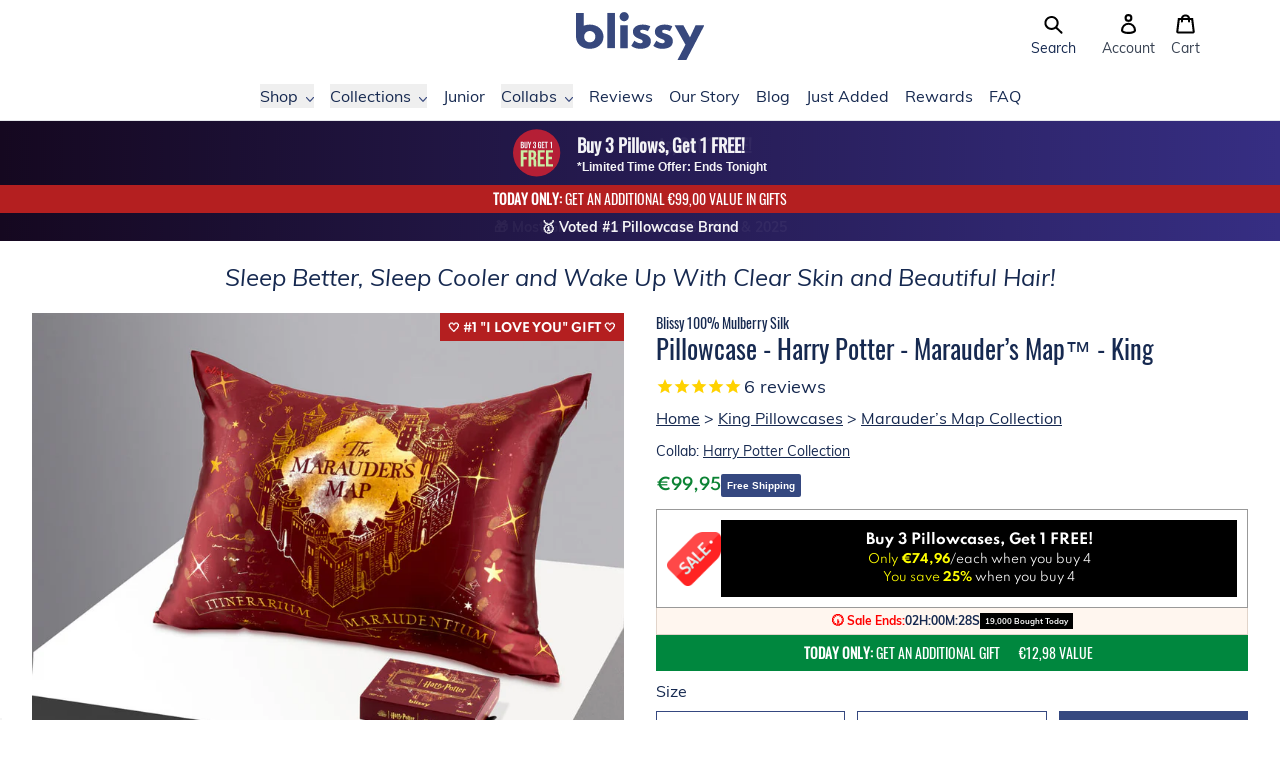

--- FILE ---
content_type: text/html; charset=utf-8
request_url: https://blissy.com/en-it/products/pillowcase-marauders-map-king
body_size: 105985
content:
<!doctype html>
<html>
  <head>
    <title>Blissy 100% Mulberry 22-Momme Silk Pillowcase - Harry Potter - Marauder’s Map - King - Italy</title>

    
<meta charset="utf-8">
<meta http-equiv="X-UA-Compatible" content="IE=edge,chrome=1">
<meta name="viewport" content="width=device-width,initial-scale=1">
    <meta name="description" content="MARAUDER’S MAP | Official Harry Potter x Blissy 100% Mulberry Silk Pillowcase (King). Hydrating for Hair and Skin. Made From Hypoallergenic Natural Fibers. - Italy">
  

  <meta property="og:type" content="product">
  <meta property="og:title" content="Blissy 100% Mulberry 22-Momme Silk Pillowcase - Harry Potter - Marauder’s Map - King
 - Italy">
  <meta property="og:category" content="Pillowcase" />
  
    <meta property="og:image" content="http://blissy.com/cdn/shop/files/blissy_harry_potter_mulberry_silk_marauders_map_pillowcase_1000px_1.jpg?v=1762274950">
    <meta property="og:image:secure_url" content="https://blissy.com/cdn/shop/files/blissy_harry_potter_mulberry_silk_marauders_map_pillowcase_1000px_1.jpg?v=1762274950">
  
    <meta property="og:image" content="http://blissy.com/cdn/shop/files/blissy_harry_potter_mulberry_silk_marauders_map_pillowcase_1000px_7.jpg?v=1718235540">
    <meta property="og:image:secure_url" content="https://blissy.com/cdn/shop/files/blissy_harry_potter_mulberry_silk_marauders_map_pillowcase_1000px_7.jpg?v=1718235540">
  
    <meta property="og:image" content="http://blissy.com/cdn/shop/files/blissy_harry_potter_mulberry_silk_marauders_map_pillowcase_1000px_4.jpg?v=1718235540">
    <meta property="og:image:secure_url" content="https://blissy.com/cdn/shop/files/blissy_harry_potter_mulberry_silk_marauders_map_pillowcase_1000px_4.jpg?v=1718235540">
  
  <meta property="og:price:amount" content="9995">
  <meta property="og:price:currency" content="USD">
  <meta property="og:availability" content="instock" />
  <meta property="og:description" content="Do you solemnly swear you are up to no good? If so, track the whereabouts of friends and foes alike with the Harry Potter x Blissy Marauder’s Map Pillowcase. The Hogwarts Castle shines brightly against a silk burgundy background, bewitched with magical footprints and twinkling stars. Woven from 1...">


  

  

  

  

  

  




<meta property="og:url" content="https://blissy.com/en-it/products/pillowcase-marauders-map-king">
<meta property="og:site_name" content="Blissy">

<link rel="canonical" href="https://blissy.com/en-it/products/pillowcase-marauders-map-king">
<meta property="fb:app_id" content="2508824832668790"/>

    <!-- /snippets/social-meta-tags.liquid -->




<meta property="og:site_name" content="Blissy">
<meta property="og:url" content="https://blissy.com/en-it/products/pillowcase-marauders-map-king">
<meta property="og:title" content="Blissy 100% Mulberry 22-Momme Silk Pillowcase - Harry Potter - Marauder’s Map - King">
<meta property="og:type" content="product">
<meta property="og:description" content="MARAUDER’S MAP | Official Harry Potter x Blissy 100% Mulberry Silk Pillowcase (King). Hydrating for Hair and Skin. Made From Hypoallergenic Natural Fibers.">

  <meta property="og:price:amount" content="99,95">
  <meta property="og:price:currency" content="EUR">

<meta property="og:image" content="http://blissy.com/cdn/shop/files/blissy_harry_potter_mulberry_silk_marauders_map_pillowcase_1000px_1_1200x1200.jpg?v=1762274950"><meta property="og:image" content="http://blissy.com/cdn/shop/files/blissy_harry_potter_mulberry_silk_marauders_map_pillowcase_1000px_7_1200x1200.jpg?v=1718235540"><meta property="og:image" content="http://blissy.com/cdn/shop/files/blissy_harry_potter_mulberry_silk_marauders_map_pillowcase_1000px_4_1200x1200.jpg?v=1718235540">
<meta name="twitter:image" content="https://blissy.com/cdn/shop/files/blissy_harry_potter_mulberry_silk_marauders_map_pillowcase_1000px_1_1200x1200.jpg?v=1762274950"><meta name="twitter:image" content="https://blissy.com/cdn/shop/files/blissy_harry_potter_mulberry_silk_marauders_map_pillowcase_1000px_7_1200x1200.jpg?v=1718235540"><meta name="twitter:image" content="https://blissy.com/cdn/shop/files/blissy_harry_potter_mulberry_silk_marauders_map_pillowcase_1000px_4_1200x1200.jpg?v=1718235540">


<meta name="twitter:site" content="@blissybrand">
<meta name="twitter:card" content="summary_large_image">
<meta name="twitter:title" content="Blissy 100% Mulberry 22-Momme Silk Pillowcase - Harry Potter - Marauder’s Map - King">
<meta name="twitter:description" content="MARAUDER’S MAP | Official Harry Potter x Blissy 100% Mulberry Silk Pillowcase (King). Hydrating for Hair and Skin. Made From Hypoallergenic Natural Fibers.">

<link rel="shortcut icon" href="//blissy.com/cdn/shop/files/favicon-16x16_32x32.png?v=1614303331" type="image/png"><script type="application/ld+json" class="richsnippets">
          {
            "@context": "https://schema.org",
            "@id": "https:\/\/blissy.com\/en-it\/products\/pillowcase-marauders-map-king#product",
            "@type": "Product",
            "brand": {
              "@type": "Brand",
              "name": "Blissy"
            },
            "sku":"blissy_king_hp_maraudersmap_1",
            "mpn":"00810073594944",
            "description": "Do you solemnly swear you are up to no good? If so, track the whereabouts of friends and foes alike with the Harry Potter x Blissy Marauder’s Map Pillowcase. The Hogwarts Castle shines brightly against a silk burgundy background, bewitched with magical footprints and twinkling stars. \nWoven from 100% pure mulberry silk, the Blissy Silk Pillowcase is enchanted to offer you the perfect sleep experience. With Blissy, you wake up refreshed with gorgeous, frizz-free hair and even-toned skin. Blissy’s low-absorbent silk ensures your magical hair and skincare potions remain where they should—on your hair and skin, not absorbed by your pillowcase.\nThe Harry Potter x Blissy Pillowcase is hypoallergenic and temperature-regulating, letting you enjoy rejuvenating sleep designed for your comfort. Unlike synthetic satin, Blissy uses pure silk free from harsh dyes and chemicals. You'll get a cool, breathable night’s sleep while enjoying cloud-like softness befitting the most talented wizard or witch.\nKey Benefits:\n\n\nAnti-Aging: Preserves skin’s youth and radiance\n\n\nAntibacterial: Reduces skin breakouts and irritations\n\n\nFrizz-Free Hair: Minimizes breakage and maintains smoothness\n\n\nTemperature-Regulating: Ensures optimal sleep comfort\n\n\nHypoallergenic: Suitable for sensitive skin types\n\n\nCongratulations, you’ve found the most magical pillowcase in all of Hogwarts!\n",
            "url": "https:\/\/blissy.com\/en-it\/products\/pillowcase-marauders-map-king",
            "name": "Pillowcase - Harry Potter - Marauder’s Map™ - King","image": [
                "https://blissy.com/cdn/shop/files/blissy_harry_potter_mulberry_silk_marauders_map_pillowcase_1000px_1_1000x.jpg?v=1762274950",
                "https://blissy.com/cdn/shop/files/blissy_harry_potter_mulberry_silk_marauders_map_pillowcase_1000px_1_1024x1024.jpg?v=1762274950",
                "https://blissy.com/cdn/shop/files/blissy_harry_potter_mulberry_silk_marauders_map_pillowcase_1000px_1_768x768.jpg?v=1762274950"
            ],
            "itemCondition": "http://schema.org/NewCondition",
              "offers" : [
              {
                  "@type" : "Offer" ,
                  "priceCurrency" : "USD",
                  
				  
                  "price" : "99.95",
                  
                  "priceValidUntil": "2026-04-21",
                  
                  "availability" : "http://schema.org/InStock",
                  
                  
                  "itemCondition": "http://schema.org/NewCondition",
                  

                  "sku": "blissy_king_hp_maraudersmap_1",
"url" : "https://blissy.com/en-it/products/pillowcase-marauders-map-king?variant=41137636376653" ,
                  "seller" : {
                      "@type" : "Organization" ,
                      "name" : "Blissy"
                  }
              }
              
              ],"gtin14": "00810073594944","aggregateRating": {
                      "@type": "AggregateRating",
                      "ratingValue": "5.0",
                      "bestRating": "5",
                      "reviewCount": "2"
                  },
                  "review": {
                    "@type": "Review",
                    "reviewRating": {
                      "@type": "Rating",
                      "ratingValue": "5.0"
                    },
                    "author": {
                      "@type": "Person",
                      "name": "Blissy customers"
                    }
                  }}
        </script>

        
        <script type="application/ld+json" class="richsnippets">
              {
              "@context": "https://schema.org/",
              "@graph": [
                {
                  "@context": "https://schema.org/",
                  "@type": "BreadcrumbList",
                  "itemListElement": [
                    {
                      "@type": "ListItem",
                      "position": "1",
                      "item": {
                        "name": "Home",
                        "@id": "https:\/\/blissy.com"
                      }
                    },
                    
                       {
                          "@type": "ListItem",
                          "position": "2",
                          "item": {
                            "@id": "https:\/\/blissy.com\/en-it\/products\/pillowcase-marauders-map-king",
                            "name": "Pillowcase - Harry Potter - Marauder’s Map™ - King",
                            "url": "https:\/\/blissy.com\/en-it\/products\/pillowcase-marauders-map-king"
                          }
                        }
                    
                  ]
                }
             ]
            }
            </script>

<script>
                document.addEventListener("DOMContentLoaded",function(t){(function(){if(typeof MutationObserver==="undefined"){return}var n=function(){var t=document.querySelectorAll("[itemtype]");for(var e=0,n=t.length;e<n;e++){var r=t[e];r.removeAttribute("itemtype");r.removeAttribute("itemscope");r.removeAttribute("itemprop")}var i=document.querySelectorAll('script[type="application/ld+json"]');for(var e=0,n=i.length;e<n;e++){var r=i[e];if(!r.classList.contains("richsnippets")){r.remove()}}};var t=new MutationObserver(function(t,e){n();e.disconnect();return});t.observe(document.getElementsByTagName("body")[0],{childList:true,subtree:true})})()});
            </script>
        


    <script>window.performance && window.performance.mark && window.performance.mark('shopify.content_for_header.start');</script><meta name="google-site-verification" content="YyM_Wul7YXjXcPd7u40FhYOLnv8bo7HWezeJ3JyLtDE">
<meta name="facebook-domain-verification" content="v60p1qngag9yg9afjt8noihsxweuld">
<meta name="facebook-domain-verification" content="za8m404924zl3vcpmpq1cxug1eox4p">
<meta id="shopify-digital-wallet" name="shopify-digital-wallet" content="/22435496013/digital_wallets/dialog">
<meta name="shopify-checkout-api-token" content="110afedcb686dece13f505684ffe4fbd">
<meta id="in-context-paypal-metadata" data-shop-id="22435496013" data-venmo-supported="true" data-environment="production" data-locale="en_US" data-paypal-v4="true" data-currency="EUR">
<link rel="alternate" hreflang="x-default" href="https://blissy.com/products/pillowcase-marauders-map-king">
<link rel="alternate" hreflang="en-AU" href="https://au.blissy.com/products/pillowcase-marauders-map-king">
<link rel="alternate" hreflang="en-DE" href="https://blissy.com/en-de/products/pillowcase-marauders-map-king">
<link rel="alternate" hreflang="en-FR" href="https://blissy.com/en-fr/products/pillowcase-marauders-map-king">
<link rel="alternate" hreflang="en-NL" href="https://blissy.com/en-nl/products/pillowcase-marauders-map-king">
<link rel="alternate" hreflang="en-CH" href="https://blissy.com/en-ch/products/pillowcase-marauders-map-king">
<link rel="alternate" hreflang="en-IT" href="https://blissy.com/en-it/products/pillowcase-marauders-map-king">
<link rel="alternate" hreflang="en-US" href="https://blissy.com/products/pillowcase-marauders-map-king">
<link rel="alternate" hreflang="en-CA" href="https://ca.blissy.com/products/pillowcase-marauders-map-king">
<link rel="alternate" hreflang="en-IE" href="https://ie.blissy.com/products/pillowcase-marauders-map-king">
<link rel="alternate" hreflang="en-NZ" href="https://nz.blissy.com/products/pillowcase-marauders-map-king">
<link rel="alternate" hreflang="en-SG" href="https://sg.blissy.com/products/pillowcase-marauders-map-king">
<link rel="alternate" hreflang="en-AE" href="https://uae.blissy.com/products/pillowcase-marauders-map-king">
<link rel="alternate" hreflang="en-GB" href="https://uk.blissy.com/products/pillowcase-marauders-map-king">
<link rel="alternate" type="application/json+oembed" href="https://blissy.com/en-it/products/pillowcase-marauders-map-king.oembed">
<script async="async" src="/checkouts/internal/preloads.js?locale=en-IT"></script>
<link rel="preconnect" href="https://shop.app" crossorigin="anonymous">
<script async="async" src="https://shop.app/checkouts/internal/preloads.js?locale=en-IT&shop_id=22435496013" crossorigin="anonymous"></script>
<script id="apple-pay-shop-capabilities" type="application/json">{"shopId":22435496013,"countryCode":"US","currencyCode":"EUR","merchantCapabilities":["supports3DS"],"merchantId":"gid:\/\/shopify\/Shop\/22435496013","merchantName":"Blissy","requiredBillingContactFields":["postalAddress","email"],"requiredShippingContactFields":["postalAddress","email"],"shippingType":"shipping","supportedNetworks":["visa","masterCard","amex","discover","elo","jcb"],"total":{"type":"pending","label":"Blissy","amount":"1.00"},"shopifyPaymentsEnabled":true,"supportsSubscriptions":true}</script>
<script id="shopify-features" type="application/json">{"accessToken":"110afedcb686dece13f505684ffe4fbd","betas":["rich-media-storefront-analytics"],"domain":"blissy.com","predictiveSearch":true,"shopId":22435496013,"locale":"en"}</script>
<script>var Shopify = Shopify || {};
Shopify.shop = "blissy-brand.myshopify.com";
Shopify.locale = "en";
Shopify.currency = {"active":"EUR","rate":"0.86834062"};
Shopify.country = "IT";
Shopify.theme = {"name":"Blissy v2 - 2.4.0 - Holiday Sale","id":131979542605,"schema_name":"Blissy","schema_version":"2.0.0","theme_store_id":null,"role":"main"};
Shopify.theme.handle = "null";
Shopify.theme.style = {"id":null,"handle":null};
Shopify.cdnHost = "blissy.com/cdn";
Shopify.routes = Shopify.routes || {};
Shopify.routes.root = "/en-it/";</script>
<script type="module">!function(o){(o.Shopify=o.Shopify||{}).modules=!0}(window);</script>
<script>!function(o){function n(){var o=[];function n(){o.push(Array.prototype.slice.apply(arguments))}return n.q=o,n}var t=o.Shopify=o.Shopify||{};t.loadFeatures=n(),t.autoloadFeatures=n()}(window);</script>
<script>
  window.ShopifyPay = window.ShopifyPay || {};
  window.ShopifyPay.apiHost = "shop.app\/pay";
  window.ShopifyPay.redirectState = null;
</script>
<script id="shop-js-analytics" type="application/json">{"pageType":"product"}</script>
<script defer="defer" async type="module" src="//blissy.com/cdn/shopifycloud/shop-js/modules/v2/client.init-shop-cart-sync_BT-GjEfc.en.esm.js"></script>
<script defer="defer" async type="module" src="//blissy.com/cdn/shopifycloud/shop-js/modules/v2/chunk.common_D58fp_Oc.esm.js"></script>
<script defer="defer" async type="module" src="//blissy.com/cdn/shopifycloud/shop-js/modules/v2/chunk.modal_xMitdFEc.esm.js"></script>
<script type="module">
  await import("//blissy.com/cdn/shopifycloud/shop-js/modules/v2/client.init-shop-cart-sync_BT-GjEfc.en.esm.js");
await import("//blissy.com/cdn/shopifycloud/shop-js/modules/v2/chunk.common_D58fp_Oc.esm.js");
await import("//blissy.com/cdn/shopifycloud/shop-js/modules/v2/chunk.modal_xMitdFEc.esm.js");

  window.Shopify.SignInWithShop?.initShopCartSync?.({"fedCMEnabled":true,"windoidEnabled":true});

</script>
<script>
  window.Shopify = window.Shopify || {};
  if (!window.Shopify.featureAssets) window.Shopify.featureAssets = {};
  window.Shopify.featureAssets['shop-js'] = {"shop-cart-sync":["modules/v2/client.shop-cart-sync_DZOKe7Ll.en.esm.js","modules/v2/chunk.common_D58fp_Oc.esm.js","modules/v2/chunk.modal_xMitdFEc.esm.js"],"init-fed-cm":["modules/v2/client.init-fed-cm_B6oLuCjv.en.esm.js","modules/v2/chunk.common_D58fp_Oc.esm.js","modules/v2/chunk.modal_xMitdFEc.esm.js"],"shop-cash-offers":["modules/v2/client.shop-cash-offers_D2sdYoxE.en.esm.js","modules/v2/chunk.common_D58fp_Oc.esm.js","modules/v2/chunk.modal_xMitdFEc.esm.js"],"shop-login-button":["modules/v2/client.shop-login-button_QeVjl5Y3.en.esm.js","modules/v2/chunk.common_D58fp_Oc.esm.js","modules/v2/chunk.modal_xMitdFEc.esm.js"],"pay-button":["modules/v2/client.pay-button_DXTOsIq6.en.esm.js","modules/v2/chunk.common_D58fp_Oc.esm.js","modules/v2/chunk.modal_xMitdFEc.esm.js"],"shop-button":["modules/v2/client.shop-button_DQZHx9pm.en.esm.js","modules/v2/chunk.common_D58fp_Oc.esm.js","modules/v2/chunk.modal_xMitdFEc.esm.js"],"avatar":["modules/v2/client.avatar_BTnouDA3.en.esm.js"],"init-windoid":["modules/v2/client.init-windoid_CR1B-cfM.en.esm.js","modules/v2/chunk.common_D58fp_Oc.esm.js","modules/v2/chunk.modal_xMitdFEc.esm.js"],"init-shop-for-new-customer-accounts":["modules/v2/client.init-shop-for-new-customer-accounts_C_vY_xzh.en.esm.js","modules/v2/client.shop-login-button_QeVjl5Y3.en.esm.js","modules/v2/chunk.common_D58fp_Oc.esm.js","modules/v2/chunk.modal_xMitdFEc.esm.js"],"init-shop-email-lookup-coordinator":["modules/v2/client.init-shop-email-lookup-coordinator_BI7n9ZSv.en.esm.js","modules/v2/chunk.common_D58fp_Oc.esm.js","modules/v2/chunk.modal_xMitdFEc.esm.js"],"init-shop-cart-sync":["modules/v2/client.init-shop-cart-sync_BT-GjEfc.en.esm.js","modules/v2/chunk.common_D58fp_Oc.esm.js","modules/v2/chunk.modal_xMitdFEc.esm.js"],"shop-toast-manager":["modules/v2/client.shop-toast-manager_DiYdP3xc.en.esm.js","modules/v2/chunk.common_D58fp_Oc.esm.js","modules/v2/chunk.modal_xMitdFEc.esm.js"],"init-customer-accounts":["modules/v2/client.init-customer-accounts_D9ZNqS-Q.en.esm.js","modules/v2/client.shop-login-button_QeVjl5Y3.en.esm.js","modules/v2/chunk.common_D58fp_Oc.esm.js","modules/v2/chunk.modal_xMitdFEc.esm.js"],"init-customer-accounts-sign-up":["modules/v2/client.init-customer-accounts-sign-up_iGw4briv.en.esm.js","modules/v2/client.shop-login-button_QeVjl5Y3.en.esm.js","modules/v2/chunk.common_D58fp_Oc.esm.js","modules/v2/chunk.modal_xMitdFEc.esm.js"],"shop-follow-button":["modules/v2/client.shop-follow-button_CqMgW2wH.en.esm.js","modules/v2/chunk.common_D58fp_Oc.esm.js","modules/v2/chunk.modal_xMitdFEc.esm.js"],"checkout-modal":["modules/v2/client.checkout-modal_xHeaAweL.en.esm.js","modules/v2/chunk.common_D58fp_Oc.esm.js","modules/v2/chunk.modal_xMitdFEc.esm.js"],"shop-login":["modules/v2/client.shop-login_D91U-Q7h.en.esm.js","modules/v2/chunk.common_D58fp_Oc.esm.js","modules/v2/chunk.modal_xMitdFEc.esm.js"],"lead-capture":["modules/v2/client.lead-capture_BJmE1dJe.en.esm.js","modules/v2/chunk.common_D58fp_Oc.esm.js","modules/v2/chunk.modal_xMitdFEc.esm.js"],"payment-terms":["modules/v2/client.payment-terms_Ci9AEqFq.en.esm.js","modules/v2/chunk.common_D58fp_Oc.esm.js","modules/v2/chunk.modal_xMitdFEc.esm.js"]};
</script>
<script>(function() {
  var isLoaded = false;
  function asyncLoad() {
    if (isLoaded) return;
    isLoaded = true;
    var urls = ["https:\/\/cjshpfy.cjpowered.com\/getPluginJS?shop=blissy-brand.myshopify.com","https:\/\/cdn1.stamped.io\/files\/widget.min.js?shop=blissy-brand.myshopify.com","https:\/\/intg.snapchat.com\/shopify\/shopify-scevent-init.js?id=31484cb3-fb9f-4112-905c-6e418670888c\u0026shop=blissy-brand.myshopify.com","https:\/\/d9fvwtvqz2fm1.cloudfront.net\/shop\/js\/discount-on-cart-pro.min.js?shop=blissy-brand.myshopify.com","https:\/\/d217z8zw4dqir.cloudfront.net\/script_tags\/loop_snippets?shop=blissy-brand.myshopify.com","\/\/cdn.shopify.com\/proxy\/f3de04f678975c5735af12edaa46a49d681777b77c5f8b0321b23ff1801209db\/s3-us-west-2.amazonaws.com\/jsstore\/a\/K97HVWO\/reids.js?shop=blissy-brand.myshopify.com\u0026sp-cache-control=cHVibGljLCBtYXgtYWdlPTkwMA","\/\/cdn.shopify.com\/proxy\/a17e41a563901c29e06c40acb90f4dc8e8046786ed503ad4d83455e5577b6168\/app.retention.com\/shopify\/shopify_app_add_to_cart_script.js?shop=blissy-brand.myshopify.com\u0026sp-cache-control=cHVibGljLCBtYXgtYWdlPTkwMA","https:\/\/cdn.attn.tv\/blissy\/dtag.js?shop=blissy-brand.myshopify.com","https:\/\/cdn.attn.tv\/blissy\/dtag.js?shop=blissy-brand.myshopify.com"];
    for (var i = 0; i < urls.length; i++) {
      var s = document.createElement('script');
      s.type = 'text/javascript';
      s.async = true;
      s.src = urls[i];
      var x = document.getElementsByTagName('script')[0];
      x.parentNode.insertBefore(s, x);
    }
  };
  if(window.attachEvent) {
    window.attachEvent('onload', asyncLoad);
  } else {
    window.addEventListener('load', asyncLoad, false);
  }
})();</script>
<script id="__st">var __st={"a":22435496013,"offset":-28800,"reqid":"ebfd077e-5607-44fb-8e30-eae2645d11ec-1769054919","pageurl":"blissy.com\/en-it\/products\/pillowcase-marauders-map-king","u":"53c92b9a5535","p":"product","rtyp":"product","rid":7273925312589};</script>
<script>window.ShopifyPaypalV4VisibilityTracking = true;</script>
<script id="form-persister">!function(){'use strict';const t='contact',e='new_comment',n=[[t,t],['blogs',e],['comments',e],[t,'customer']],o='password',r='form_key',c=['recaptcha-v3-token','g-recaptcha-response','h-captcha-response',o],s=()=>{try{return window.sessionStorage}catch{return}},i='__shopify_v',u=t=>t.elements[r],a=function(){const t=[...n].map((([t,e])=>`form[action*='/${t}']:not([data-nocaptcha='true']) input[name='form_type'][value='${e}']`)).join(',');var e;return e=t,()=>e?[...document.querySelectorAll(e)].map((t=>t.form)):[]}();function m(t){const e=u(t);a().includes(t)&&(!e||!e.value)&&function(t){try{if(!s())return;!function(t){const e=s();if(!e)return;const n=u(t);if(!n)return;const o=n.value;o&&e.removeItem(o)}(t);const e=Array.from(Array(32),(()=>Math.random().toString(36)[2])).join('');!function(t,e){u(t)||t.append(Object.assign(document.createElement('input'),{type:'hidden',name:r})),t.elements[r].value=e}(t,e),function(t,e){const n=s();if(!n)return;const r=[...t.querySelectorAll(`input[type='${o}']`)].map((({name:t})=>t)),u=[...c,...r],a={};for(const[o,c]of new FormData(t).entries())u.includes(o)||(a[o]=c);n.setItem(e,JSON.stringify({[i]:1,action:t.action,data:a}))}(t,e)}catch(e){console.error('failed to persist form',e)}}(t)}const f=t=>{if('true'===t.dataset.persistBound)return;const e=function(t,e){const n=function(t){return'function'==typeof t.submit?t.submit:HTMLFormElement.prototype.submit}(t).bind(t);return function(){let t;return()=>{t||(t=!0,(()=>{try{e(),n()}catch(t){(t=>{console.error('form submit failed',t)})(t)}})(),setTimeout((()=>t=!1),250))}}()}(t,(()=>{m(t)}));!function(t,e){if('function'==typeof t.submit&&'function'==typeof e)try{t.submit=e}catch{}}(t,e),t.addEventListener('submit',(t=>{t.preventDefault(),e()})),t.dataset.persistBound='true'};!function(){function t(t){const e=(t=>{const e=t.target;return e instanceof HTMLFormElement?e:e&&e.form})(t);e&&m(e)}document.addEventListener('submit',t),document.addEventListener('DOMContentLoaded',(()=>{const e=a();for(const t of e)f(t);var n;n=document.body,new window.MutationObserver((t=>{for(const e of t)if('childList'===e.type&&e.addedNodes.length)for(const t of e.addedNodes)1===t.nodeType&&'FORM'===t.tagName&&a().includes(t)&&f(t)})).observe(n,{childList:!0,subtree:!0,attributes:!1}),document.removeEventListener('submit',t)}))}()}();</script>
<script integrity="sha256-4kQ18oKyAcykRKYeNunJcIwy7WH5gtpwJnB7kiuLZ1E=" data-source-attribution="shopify.loadfeatures" defer="defer" src="//blissy.com/cdn/shopifycloud/storefront/assets/storefront/load_feature-a0a9edcb.js" crossorigin="anonymous"></script>
<script crossorigin="anonymous" defer="defer" src="//blissy.com/cdn/shopifycloud/storefront/assets/shopify_pay/storefront-65b4c6d7.js?v=20250812"></script>
<script data-source-attribution="shopify.dynamic_checkout.dynamic.init">var Shopify=Shopify||{};Shopify.PaymentButton=Shopify.PaymentButton||{isStorefrontPortableWallets:!0,init:function(){window.Shopify.PaymentButton.init=function(){};var t=document.createElement("script");t.src="https://blissy.com/cdn/shopifycloud/portable-wallets/latest/portable-wallets.en.js",t.type="module",document.head.appendChild(t)}};
</script>
<script data-source-attribution="shopify.dynamic_checkout.buyer_consent">
  function portableWalletsHideBuyerConsent(e){var t=document.getElementById("shopify-buyer-consent"),n=document.getElementById("shopify-subscription-policy-button");t&&n&&(t.classList.add("hidden"),t.setAttribute("aria-hidden","true"),n.removeEventListener("click",e))}function portableWalletsShowBuyerConsent(e){var t=document.getElementById("shopify-buyer-consent"),n=document.getElementById("shopify-subscription-policy-button");t&&n&&(t.classList.remove("hidden"),t.removeAttribute("aria-hidden"),n.addEventListener("click",e))}window.Shopify?.PaymentButton&&(window.Shopify.PaymentButton.hideBuyerConsent=portableWalletsHideBuyerConsent,window.Shopify.PaymentButton.showBuyerConsent=portableWalletsShowBuyerConsent);
</script>
<script data-source-attribution="shopify.dynamic_checkout.cart.bootstrap">document.addEventListener("DOMContentLoaded",(function(){function t(){return document.querySelector("shopify-accelerated-checkout-cart, shopify-accelerated-checkout")}if(t())Shopify.PaymentButton.init();else{new MutationObserver((function(e,n){t()&&(Shopify.PaymentButton.init(),n.disconnect())})).observe(document.body,{childList:!0,subtree:!0})}}));
</script>
<link id="shopify-accelerated-checkout-styles" rel="stylesheet" media="screen" href="https://blissy.com/cdn/shopifycloud/portable-wallets/latest/accelerated-checkout-backwards-compat.css" crossorigin="anonymous">
<style id="shopify-accelerated-checkout-cart">
        #shopify-buyer-consent {
  margin-top: 1em;
  display: inline-block;
  width: 100%;
}

#shopify-buyer-consent.hidden {
  display: none;
}

#shopify-subscription-policy-button {
  background: none;
  border: none;
  padding: 0;
  text-decoration: underline;
  font-size: inherit;
  cursor: pointer;
}

#shopify-subscription-policy-button::before {
  box-shadow: none;
}

      </style>

<script>window.performance && window.performance.mark && window.performance.mark('shopify.content_for_header.end');</script>

    <!-- Dawn Theme Search Components -->
    <link rel="stylesheet" href="//blissy.com/cdn/shop/t/346/assets/component-search.css?v=129385678005006660751747254791" media="print" onload="this.media='all'">
    
      <link
        rel="stylesheet"
        href="//blissy.com/cdn/shop/t/346/assets/component-predictive-search.css?v=13447510246508093601747260872"
        media="print"
        onload="this.media='all'"
      >
    
    <script src="//blissy.com/cdn/shop/t/346/assets/global.js?v=124408067722954874511747254792" defer="defer"></script>
    <script src="//blissy.com/cdn/shop/t/346/assets/details-modal.js?v=102946495994453540561747254792" defer="defer"></script>
    <script src="//blissy.com/cdn/shop/t/346/assets/search-form.js?v=128099639169647183861747254793" defer="defer"></script>
    <script src="//blissy.com/cdn/shop/t/346/assets/main-search.js?v=180028690260429816261747254792" defer="defer"></script>

    
<style>
  @font-face {
    font-family: 'slick';
    src: url('//blissy.com/cdn/shop/t/346/assets/slick.eot?v=61398680469745152241734113670');
    src: url('//blissy.com/cdn/shop/t/346/assets/slick.eot?v=61398680469745152241734113670?#iefix') format('embedded-opentype'),
    url('//blissy.com/cdn/shop/t/346/assets/slick.woff?v=48176662884092157351734113670') format('woff'),
    url('//blissy.com/cdn/shop/t/346/assets/slick.ttf?v=170932987541881618681734113670') format('truetype'),
    url('//blissy.com/cdn/shop/t/346/assets/slick.svg?v=31801351607154172011734113670#slick') format('svg');
    font-weight: 400;
    font-style: normal;
  }
</style>

<style>
  .slick-loading .slick-list {
    background: #fff url('//blissy.com/cdn/shop/t/346/assets/ajax-loader.gif?v=344831891803776881734113670') center center no-repeat;
  }
</style>
<link href="//blissy.com/cdn/shop/t/346/assets/tailwind-output.css?v=130146753046136407331769038935" rel="stylesheet" type="text/css" media="all">

    <script type="text/javascript">
  /**
   * Sets a cookie with the specified name, value, and expiration date in seconds.
   *
   * @param {string} name - The name of the cookie.
   * @param {string} value - The value of the cookie.
   * @param {number} seconds - The number of seconds until the cookie expires.
   * @param {string} domain - The domain for which the cookie is valid (optional).
   */
  function cmSetCookie(name, value, seconds, domain) {
    var expires = '';

    if (seconds) {
      var date = new Date();
      date.setTime(date.getTime() + seconds * 1000);
      expires = '; expires=' + date.toUTCString();
    }

    var cookieString = name + '=' + value + expires + '; path=/';
    if (domain) {
      cookieString += '; domain=' + domain;
    }

    document.cookie = cookieString;
  }

  /**
   * Sets a cookie with the specified name, value, and expiration date in days.
   *
   * @param {string} name - The name of the cookie.
   * @param {string} value - The value of the cookie.
   * @param {number} days - The number of days until the cookie expires.
   * @param {string} domain - The domain for which the cookie is valid (optional).
   */
  function cmSetCookieDays(name, value, days, domain) {
    cmSetCookie(name, value, days * 24 * 60 * 60, domain);
  }

  /**
   * Retrieves the value of a cookie by its name.
   *
   * @param {string} name - The name of the cookie.
   * @returns {string|null|Object} - The value of the cookie if found, null if not found, or an object containing all cookies if no name is provided.
   */
  function cmGetCookie(name) {
    var cookies = document.cookie.split(';');
    var cookieObj = {};

    for (var i = 0; i < cookies.length; i++) {
      var cookie = cookies[i].trim();
      var delimiterIndex = cookie.indexOf('=');

      var cookieName = cookie.substring(0, delimiterIndex);
      var cookieValue = cookie.substring(delimiterIndex + 1);

      if (name) {
        if (name === cookieName) {
          return cookieValue;
        }
      } else {
        cookieObj[cookieName] = cookieValue;
      }
    }

    return name ? null : cookieObj;
  }

  /**
   * Erases a cookie with the specified name.
   *
   * @param {string} name - The name of the cookie to erase.
   * @param {string} domain - The domain for which the cookie is valid.
   * @returns {void}
   */
  function cmEraseCookie(name, domain) {
    cmSetCookie(name, '', -1, domain);
  }
</script>

<!-- MIXPANEL START -->
<script>
  /**
   * Cleans up old Mixpanel cookies by erasing them. This is necessary because Mixpanel cookies
   * are quite large and can contribute to the 16KB limit on cookie size leading to issues with
   * Shopify returning 400 Bad Request errors.
   *
   * @returns {void}
   */
  function cleanupMixpanelCookies() {
    var cookies = cmGetCookie();

    Object.keys(cookies).forEach(function (key) {
      var value = cookies[key];
      if (key.endsWith('_mixpanel')) {
        cmEraseCookie(key, 'blissy.com');
        cmEraseCookie(key, '.blissy.com');
        console.log('Cleaned up cookie: ' + key);
      }
    });
  }

  try {
    cleanupMixpanelCookies();
  } catch (e) {}
</script>
<!-- MIXPANEL END -->

<!-- BEGIN Currency Formatting Helpers -->
<script>
  /**
   * Formats a number of cents into a currency string using the provided
   * precision, thousands separator, and decimal separator.
   * @param {number} number - The number of cents to format.
   * @param {number} [precision=2] - The number of decimal places to include.
   * @param {string} [thousands=","] - The character to use as the thousands separator.
   * @param {string} [decimal="."] - The character to use as the decimal separator.
   * @returns {string} The formatted currency string.
   */
  function formatWithDelimiters(number, precision, thousands, decimal) {
    precision = precision || 2;
    thousands = thousands || ',';
    decimal = decimal || '.';

    if (isNaN(number) || number == null) {
      return '0';
    }

    var numString = (number / 100.0).toFixed(precision);
    var parts = numString.split('.');
    var dollars = parts[0].replace(/(\d)(?=(\d\d\d)+(?!\d))/g, '$1' + thousands);
    var cents = parts[1] ? decimal + parts[1] : '';
    return dollars + cents;
  }

  /**
   * Formats a number of cents into a currency string using a Shopify format
   * string.
   *
   * https://help.shopify.com/en/manual/international/pricing/currency-formatting#currency-formatting-options
   *
   * @param {number} cents - The number of cents to format.
   * @param {string} formatString - The format string to use.
   * @returns {string} The formatted currency string.
   */
  function shopifyFormatCurrency(cents, formatString) {
    var placeholderRegex = /{{\s*(\w+)\s*}}/;

    return formatString.replace(placeholderRegex, function (match, placeholder) {

      switch (placeholder) {
        case 'amount':
          // Ex. 1,134.65
          return formatWithDelimiters(cents, 2);
        case 'amount_no_decimals':
          // Ex. 1,135
          return formatWithDelimiters(cents, 0);
        case 'amount_with_comma_separator':
          // Ex. 1.134,65
          return formatWithDelimiters(cents, 2, '.', ',');
        case 'amount_no_decimals_with_comma_separator':
          // Ex. 1.135
          return formatWithDelimiters(cents, 0, '.', ',');
        case 'amount_with_apostrophe_separator':
          // Ex. 1'134.65
          return formatWithDelimiters(cents, 2, "'", '.');
        case 'amount_no_decimals_with_space_separator':
          // Ex. 1 135
          return formatWithDelimiters(cents, 0, ' ');
        case 'amount_with_space_separator':
          // Ex. 1 134,65
          return formatWithDelimiters(cents, 2, ' ', ',');
        case 'amount_with_period_and_space_separator':
          // Ex. 1 134.65
          return formatWithDelimiters(cents, 2, ' ', '.');
        default:
          return match;
      }
    });
  }

  var Shopify = Shopify || {};
  Shopify.moneyFormat = "€{{amount_with_comma_separator}}";

  /**
   * Formats a number of cents into a currency string using the Shopify money format.
   *
   * @param {number} amount - The number of cents to format.
   * @param {string} [base="cents"] - The base unit of the amount (either "cents" or "dollars").
   * @param {string} [format=Shopify.moneyFormat] - The format string to use.
   * @returns {string} The formatted currency string.
   */
  Shopify.formatMoney = function( amount, base = 'cents', format = Shopify.moneyFormat ) {
    if (base === 'dollars') {
      amount *= 100;
    }
    return shopifyFormatCurrency(amount, format);
  };

  /**
   * Converts an amount from USD to the active currency.
   *
   * @param {number} amountUSD - The amount in USD to convert.
   * @returns {number} The converted amount.
   */
  Shopify.convertToActiveCurrency = function( amountUSD ) {
    const currencyData = Shopify.currency || {};
    const currency = currencyData.active || 'USD';
    const rate = currencyData.rate || 1.0;
    return amountUSD * rate;
  };

  /**
   * Parses URL parameters from the current window location.
   * Properly handles URL encoding of parameter names and values.
   *
   * @param {string} [paramName] - Optional parameter name to retrieve a specific value
   * @param {*} [defaultValue=null] - Default value to return if the parameter is missing or empty
   * @returns {Object|*} Returns an object with all parameters if no paramName is provided,
   *                     the specific parameter value if paramName exists,
   *                     or the defaultValue if the requested parameter doesn't exist or is empty
   *
   * @example
   * // For URL: https://example.com?name=John%20Doe&id=123&empty=
   *
   * // Get all parameters
   * const allParams = getUrlParams();
   * // Returns: { name: "John Doe", id: "123", empty: "" }
   *
   * // Get specific parameter
   * const name = getUrlParams('name');
   * // Returns: "John Doe"
   *
   * // Get non-existent parameter with default value
   * const missing = getUrlParams('missing', 'default');
   * // Returns: "default"
   *
   * // Get empty parameter with default value
   * const empty = getUrlParams('empty', 'default');
   * // Returns: "default"
   */
  function getUrlParams(paramName, defaultValue = null) {
    const params = {};
    const queryString = window.location.search.substring(1);

    if (queryString) {
      const paramPairs = queryString.split('&');

      for (const pair of paramPairs) {
        const [key, value] = pair.split('=');
        // Decode both the key and value to handle URL encoding
        const decodedKey = decodeURIComponent(key);
        const decodedValue = value ? decodeURIComponent(value) : '';

        params[decodedKey] = decodedValue;
      }
    }

    // If a specific parameter name is provided, return just that value or default
    if (paramName !== undefined) {
      // Check if parameter exists and is not empty
      if (params.hasOwnProperty(paramName) && params[paramName] !== '') {
        return params[paramName];
      }
      // Return default value if parameter doesn't exist or is empty
      return defaultValue;
    }

    // Otherwise return the complete parameters object
    return params;
  }

</script>
<!-- END Currency Formatting Helpers -->

    <script src="https://cdn.rebuyengine.com/onsite/js/rebuy.js?shop=blissy-brand.myshopify.com"></script>

<script type="text/javascript" src="//blissy.com/cdn/shop/t/346/assets/swiper-bundle.min.js?v=98693564074435103561734113670"></script>
<script type="text/javascript" src="//blissy.com/cdn/shop/t/346/assets/jquery-3.5.1.min.js?v=60938658743091704111734113670"></script>
<script type="text/javascript" src="//blissy.com/cdn/shop/t/346/assets/slick.min.js?v=101442751447759865191734113670"></script>
<script
  type="text/javascript"
  src="https://platform-api.sharethis.com/js/sharethis.js#property=6303bd66cb5b41001946a0ca&product=inline-share-buttons"
  async="async"
></script>

<script>
  /** Sets a key in localStorage that stores the expiry time */
  function setWithExpiry(key, value, ttl) {
    const now = new Date();
    // 'item' is an object which contains the orginal value
    // as well as the time when it's supposed to expire
    const item = {
      value: value,
      expiry: now.getTime() + ttl
    }
    localStorage.setItem(key, JSON.stringify(item));
  }

  /** Verify the expiry time while retrieving items from localStorage */
  function getWithExpiry(key) {
    const itemStr = localStorage.getItem(key)
    // if the item doesn't exist, return null
    if (!itemStr) {
      return null;
    }
    const item = JSON.parse(itemStr);
    const now = new Date();
    // compare the expiry time of the item with the current time
    if (now.getTime() > item.expiry) {
      // if the item is expired, delete the item from storage
      // and return null
      localStorage.removeItem(key);
      return null;
    }
    return item.value;
  }

  /** Returns true if affiliate link is Nazanin */
  function isAffiliate(param) {
    if (param == 'partner-nazanin' || getWithExpiry('promo_utm_campaign') == 'partner-nazanin') {
      return true;
    }
  }

  /** Saves affiliate link information and changes header text */
  function affiliatePromo() {
    const utm_campaign = getUrlParams('utm_campaign');

    if (isAffiliate(utm_campaign)) {
      $('.announcement-bar__message .announcement-bar__greeting').html('');
      $('.announcement-bar__message .sale-name').html('Nazanin-Exclusive Sale!');
      $('.announcement-bar__message .announcement-bar__promo-amount').html('35%');
      $('.announcement-bar__message .announcement-bar__promo-code').html('NAZANIN');
    }

    // saves referral link/campaign to localStorage for 24 hours
    if (utm_campaign == 'partner-nazanin') {
      let expireHours = 24;
      setWithExpiry('promo_utm_campaign', utm_campaign, expireHours*60*60*1000);
    }
  }
  $(document).ready(function() {
    affiliatePromo();
  });

  var theme = {
    breakpoints: {
      medium: 750,
      large: 990,
      widescreen: 1400
    },
    strings: {
      addToCart: "Add to cart",
      soldOut: "Sold out",
      unavailable: "Unavailable",
      regularPrice: "Regular price",
      salePrice: "Sale price",
      sale: "Sale",
      showMore: "Show More",
      showLess: "Show Less",
      addressError: "Error looking up that address",
      addressNoResults: "No results for that address",
      addressQueryLimit: "You have exceeded the Google API usage limit. Consider upgrading to a \u003ca href=\"https:\/\/developers.google.com\/maps\/premium\/usage-limits\"\u003ePremium Plan\u003c\/a\u003e.",
      authError: "There was a problem authenticating your Google Maps account.",
      newWindow: "Opens in a new window.",
      external: "Opens external website.",
      newWindowExternal: "Opens external website in a new window.",
      removeLabel: "Remove [product]",
      update: "Update",
      quantity: "Quantity",
      discountedTotal: "Discounted total",
      regularTotal: "Regular total",
      priceColumn: "See Price column for discount details.",
      quantityMinimumMessage: "Quantity must be 1 or more",
      cartError: "There was an error while updating your cart. Please try again.",
      removedItemMessage: "Removed \u003cspan class=\"cart__removed-product-details\"\u003e([quantity]) [link]\u003c\/span\u003e from your cart.",
      unitPrice: "Unit price",
      unitPriceSeparator: "per",
      oneCartCount: "1 item",
      otherCartCount: "[count] items",
      quantityLabel: "Quantity: [count]"
    },
    moneyFormat: "€{{amount_with_comma_separator}}",
    moneyFormatWithCurrency: "€{{amount_with_comma_separator}} EUR"
  }

  document.documentElement.className = document.documentElement.className.replace('no-js', 'js');
</script>


  





  <script type="text/javascript">window.dataLayer = window.dataLayer || [];
    window.dataLayer.push({
      event    : "shopify_view_product",
      customDL :
        {
          ecomm_prodid     : "shopify_US_7273925312589_41137636376653",
          ecomm_pagetype   : "product",
          ecomm_totalvalue : "9995",
          pageType         : "product",
          item : {
            id: "7273925312589",
            name: "Pillowcase - Harry Potter - Marauder’s Map™ - King",
            type: "Pillowcase",
            url: "/en-it/products/pillowcase-marauders-map-king",
            price: "99,95",
            priceMin: "99,95",
            priceMax: "99,95",
            sku: "blissy_king_hp_maraudersmap_1",
            variantsCount: "1",
            firstAvailVariant: "Default Title",
            variantId: "",
            variantAvailable: "true",
            variantCompareAtPrice: "",
            variantQuantity: "187",
            variantPrice: "99,95",
            variantSelected: "false",
            variantSku: "blissy_king_hp_maraudersmap_1",
            variantTitle: "Default Title",
            variantUrl: "/en-it/products/pillowcase-marauders-map-king?variant=41137636376653",
            variantWeight: "136",
            brand: "Blissy",
            collections: ["Best Sellers","Blissy Silk Pillowcases","Harry Potter Marauder’s Map Collection","Harry Potter™ Collection","Just Added","King Silk Pillowcases",],
            available: "true",
            options: ["Title"],
            optionsCount: "1",
            tag: ["harry potter", "king", "Marauder’s Map", "mulberry", "new", "pillowcase", "silk"]
          }
        }
    });
  </script>


<script>
  !(function () {
    var o = (window.tdl = window.tdl || []);
    if (o.invoked) window.console && console.error && console.error('Tune snippet has been included more than once.');
    else {
      (o.invoked = !0),
        (o.methods = ['init', 'identify', 'convert']),
        (o.factory = function (n) {
          return function () {
            var e = Array.prototype.slice.call(arguments);
            return e.unshift(n), o.push(e), o;
          };
        });
      for (var e = 0; e < o.methods.length; e++) {
        var n = o.methods[e];
        o[n] = o.factory(n);
      }
      o.init = function (e) {
        var n = document.createElement('script');
        (n.type = 'text/javascript'), (n.async = !0), (n.src = 'https://js.go2sdk.com/v2/tune.js');
        var t = document.getElementsByTagName('script')[0];
        t.parentNode.insertBefore(n, t), (o.domain = e);
      };
    }
  })();

  tdl.init('https://link.blissy.com');
  tdl.identify();
</script>

<script>
  (() => {
    const installerKey = 'docapp-discount-auto-install';
    const urlParams = new URLSearchParams(window.location.search);
    if (urlParams.get(installerKey)) {
      window.sessionStorage.setItem(
        installerKey,
        JSON.stringify({
          integrationId: urlParams.get('docapp-integration-id'),
          divClass: urlParams.get('docapp-install-class'),
          check: urlParams.get('docapp-check'),
        })
      );
    }
  })();
</script>

<script>
  (() => {
    const previewKey = 'docapp-discount-test';
    const urlParams = new URLSearchParams(window.location.search);
    if (urlParams.get(previewKey)) {
      window.sessionStorage.setItem(
        previewKey,
        JSON.stringify({ active: true, integrationId: urlParams.get('docapp-discount-inst-test') })
      );
    }
  })();
</script>

<!-- MIXPANEL START -->







<script type="text/javascript">
  function getUrlVars() {
    var vars = {};
    var parts = window.location.href.replace(/[?&]+([^=&]+)=([^&]*)/gi, function (m, key, value) {
      vars[key] = decodeURIComponent(value);
    });
    return vars;
  }

  function urlDecodeDeep(value, maxDepth = 3) {
    var result = value;
    var depth = 1;
    while (depth <= maxDepth && typeof result === 'string' && result.includes('%')) {
      result = decodeURIComponent(result);
      depth++;
    }
    return result;
  }

  function parseNbtData(nbtString, schemas) {
    var decoded = urlDecodeDeep(String(nbtString)).split(':');
    var platform = decoded[1] || 'unknown';
    var schema = (schemas[platform] || {}).nbt;
    if (!schema) return {};
    var values = decoded.slice(2);
    var keys = schema.split(':');
    return keys.reduce(
      (result, key, index) => {
        if (key !== '[empty]') {
          result[key] = values[index];
        }
        return result;
      },
      {
        platform: platform,
      }
    );
  }

  function getNorthbeamData(urlParams) {
    var schemas = {
      adroll: {
        nbt: false,
        params: {
          nb_aaeid: 'advertisable_id',
          nb_ageid: 'adgroup_id',
          nb_aid: 'ad_id',
          nb_ceid: 'campaign_id',
          nb_cid: 'click_id',
          nb_ct: 'campaign_type',
          nb_d: 'domain',
          nb_dt: 'device_type',
          nb_mid: 'mobile_id',
          nb_n: 'network',
        },
      },
      adwords: {
        nbt: 'network:campaign_id:adgroup_id:creative_id',
        params: {
          nb_adtype: 'ad_type',
          nb_ap: 'ad_position',
          nb_fii: 'feed_item_id',
          nb_kwd: 'keyword',
          nb_li_ms: 'loc_interest_ms',
          nb_lp_ms: 'loc_interest_ms',
          nb_mi: 'merchant_id',
          nb_mt: 'match_type',
          nb_pc: 'product_channel',
          nb_pi: 'product_id',
          nb_placement: 'placement',
          nb_ppi: 'product_partition_id',
          nb_si: 'source_id',
          nb_ti: 'target_id',
        },
      },
      criteo: {
        nbt: false,
        params: {
          nb_adsetid: 'ad_set_id',
          nb_campaignid: 'campaign_id',
          nb_creativetype: 'creative_type',
          nb_deviceid: 'device_id',
          nb_domain: 'domain',
          nb_gdpr: 'gdpr',
          nb_gdprconsent: 'gdpr_consent',
          nb_os: 'os',
        },
      },
      fb: {
        nbt: 'site_source:campaign_id:adgroup_id:ad_id',
        params: {
          nb_placement: 'placement',
        },
      },
      liveintent: {
        nbt: false,
        params: {
          nb_caid: 'campaign_id',
          nb_crid: 'creative_id',
          nb_device: 'device',
          nb_did: 'decision_id',
          nb_liid: 'line_item_id',
          nb_pid: 'publisher_id',
          nb_tid: 'template_id',
        },
      },
      pinterest: {
        nbt: '[empty]:campaign_id:adgroup_id:ad_id',
        params: {
          nb_device: 'device',
          nb_kwd: 'keyword',
          nb_pid: 'product_id',
          nb_pn: 'product_name',
          nb_ppgid: 'promoted_product_group_id',
          nb_ppid: 'product_partition_id',
        },
      },
      outbrain: {
        nbt: false,
        params: {
          nb_aid: 'ad_id',
          nb_androidid: 'android_id',
          nb_cid: 'campaign_id',
          nb_docid: 'doc_id',
          nb_idfa: 'idfa',
          nb_plinkid: 'promoted_link_id',
          nb_pubid: 'publisher_id',
          nb_reqid: 'req_id',
          nb_secid: 'section_id',
        },
      },
      taboola: {
        nbt: false,
        params: {
          nb_cid: 'campaign_id',
          nb_ciid: 'campaign_item_id',
          nb_cpc: 'cpc',
          nb_device: 'device',
          nb_sid: 'site_id',
        },
      },
      tiktok: {
        nbt: '[empty]:campaign_id:ad_id:creative_id',
        params: {},
      },
    };

    var nbtData = parseNbtData(urlParams.nbt, schemas);
    var platform = nbtData.platform || urlParams.nb_platform || 'unknown';
    var schema = schemas[platform] || {};
    var params = schema.params || {};

    var data = Object.keys(params).reduce((result, key) => {
      if (key in urlParams) {
        result[params[key]] = urlParams[key];
      }
      return result;
    }, {});

    return Object.assign(
      {
        platform,
      },
      data,
      nbtData
    );
  }

  function toTitleCase(str) {
    let words = str.toLowerCase().split(' ');

    for (let i = 0; i < words.length; i++) {
      words[i] = words[i].charAt(0).toUpperCase() + words[i].slice(1);
    }

    return words.join(' ');
  }

  function addAttributesToCart(attributes) {
    return fetch('/cart/update.js', {
      method: 'POST',
      headers: {
        'Content-Type': 'application/json',
      },
      body: JSON.stringify({
        attributes: attributes,
      }),
    });
  }

  function generateUUIDv4() {
    return 'xxxxxxxx-xxxx-4xxx-yxxx-xxxxxxxxxxxx'.replace(/[xy]/g, function (c) {
      var r = (Math.random() * 16) | 0,
        v = c === 'x' ? r : (r & 0x3) | 0x8;
      return v.toString(16);
    });
  }

  function getReferrerData() {
    var referrer = document.referrer || '';
    var referring_domain = referrer.split('/')[2] || '';

    return {
      referrer: referrer,
      referring_domain: referring_domain,
    };
  }

  var currentPage = {
    collection: '',
    handle: 'pillowcase-marauders-map-king',
    page: 'product',
    pageType: '/en-it/products/pillowcase-marauders-map-king',
    product: 'Pillowcase - Harry Potter - Marauder’s Map™ - King',
    template: 'product',
  };

  var pageAliases = {
    index: 'Home',
    article: 'BlogArticle',
  };
  currentPage.pageName = pageAliases[currentPage.page] || toTitleCase(currentPage.page);
  currentPage.eventName = 'Page: ' + currentPage.pageName;
  currentPage.eventNameAmplitude = 'Shop: ' + currentPage.pageName;
  var urlParams = getUrlVars();
  var sessionParams = ['affId', 'av', 'c1', 'c2', 'c3', 'c4', 'c5', 'land', 'ourl_id', 'pdp', 'psv', 'wrpath'];
  var marketingParams = [
    'utm_campaign',
    'utm_content',
    'utm_medium',
    'utm_source',
    'utm_term',
    'dclid',
    'gbraid',
    'gclid',
    'fbclid',
    'ko_click_id',
    'li_fat_id',
    'msclkid',
    'rtd_cid',
    'ttclid',
    'twclid',
    'wbraid',
    'pvd_cid',
  ];
  currentPage.deviceId = urlParams.deviceId;
  currentPage.distinct_id = urlParams.distinct_id;
  currentPage.sessionId = urlParams.sessionId || cmGetCookie('_shopify_s') || generateUUIDv4();

  currentPage.metrics = sessionParams.reduce(function (result, param) {
    if (urlParams[param]) {
      result[param] = urlParams[param];
    }
    return result;
  }, {});
  currentPage.marketing = marketingParams.reduce(function (result, param) {
    if (urlParams[param]) {
      result[param] = urlParams[param];
    }
    return result;
  }, {});
  if (urlParams.promo || urlParams.prm) {
    currentPage.metrics.urlPromo = urlParams.promo || urlParams.prm;
  }

  var nbData = getNorthbeamData(urlParams);
  var nbKey = nbData.platform + '_nb_data';
  if (nbData.platform != 'unknown') {
    currentPage.metrics[nbKey] = nbData;
  }

  currentPage.hasMetrics = Object.keys(currentPage.metrics).length > 0;
  currentPage.hasMarketing = Object.keys(currentPage.marketing).length > 0;
  currentPage.eventData = {};
  currentPage.pageViewData = Object.assign({}, getReferrerData(), {
    page_domain: (typeof location !== 'undefined' && location.hostname) || '',
    page_location: (typeof location !== 'undefined' && location.href) || '',
    page_path: (typeof location !== 'undefined' && location.pathname) || '',
    page_title: (typeof document !== 'undefined' && document.title) || '',
    page_url: (typeof location !== 'undefined' && location.href.split('?')[0]) || '',
  });
  if (currentPage.page == 'product') {
    currentPage.eventData.shopProduct = currentPage.product;
    currentPage.eventData.shopHandle = currentPage.handle;
  }
  if (currentPage.page == 'collection') {
    currentPage.eventData.shopCollection = currentPage.collection;
    currentPage.eventData.shopHandle = currentPage.handle;
  }
  if (currentPage.page == 'article') {
    currentPage.eventData.shopHandle = currentPage.handle;
  }
  if (currentPage.page == 'search') {
    currentPage.eventData.shopSearch = urlParams.q;
  }
  if (currentPage.hasMetrics || currentPage.hasMarketing) {
    addAttributesToCart(
      Object.assign({ shopSessionId: currentPage.sessionId }, currentPage.metrics, currentPage.marketing)
    );
  }

  document.addEventListener('rebuy:cart.add', (event) => {
    var cart = event.detail.cart.cart;
    if (cart.attributes && !cart.attributes.deviceId) {
      var deviceId = currentPage.deviceId || (window.amplitude ? amplitude.getDeviceId() : null);
      if (deviceId) {
        addAttributesToCart({
          deviceId: deviceId,
        });
      }
    }
  });
</script>

<script type="text/javascript">
  !(function () {
    'use strict';
    !(function (e, t) {
      var r = e.amplitude || { _q: [], _iq: [] };
      if (r.invoked) e.console && console.error && console.error('Amplitude snippet has been loaded.');
      else {
        var n = function (e, t) {
            e.prototype[t] = function () {
              return this._q.push({ name: t, args: Array.prototype.slice.call(arguments, 0) }), this;
            };
          },
          s = function (e, t, r) {
            return function (n) {
              e._q.push({ name: t, args: Array.prototype.slice.call(r, 0), resolve: n });
            };
          },
          o = function (e, t, r) {
            e[t] = function () {
              if (r) return { promise: new Promise(s(e, t, Array.prototype.slice.call(arguments))) };
            };
          },
          i = function (e) {
            for (var t = 0; t < m.length; t++) o(e, m[t], !1);
            for (var r = 0; r < y.length; r++) o(e, y[r], !0);
          };
        r.invoked = !0;
        var a = t.createElement('script');
        (a.type = 'text/javascript'),
          (a.integrity = 'sha384-PPfHw98myKtJkA9OdPBMQ6n8yvUaYk0EyUQccFSIQGmB05K6aAMZwvv8z50a5hT2'),
          (a.crossOrigin = 'anonymous'),
          (a.async = !0),
          (a.src = 'https://cdn.amplitude.com/libs/marketing-analytics-browser-0.3.2-min.js.gz'),
          (a.onload = function () {
            e.amplitude.runQueuedFunctions || console.log('[Amplitude] Error: could not load SDK');
          });
        var c = t.getElementsByTagName('script')[0];
        c.parentNode.insertBefore(a, c);
        for (
          var u = function () {
              return (this._q = []), this;
            },
            p = [
              'add',
              'append',
              'clearAll',
              'prepend',
              'set',
              'setOnce',
              'unset',
              'preInsert',
              'postInsert',
              'remove',
              'getUserProperties',
            ],
            l = 0;
          l < p.length;
          l++
        )
          n(u, p[l]);
        r.Identify = u;
        for (
          var d = function () {
              return (this._q = []), this;
            },
            v = [
              'getEventProperties',
              'setProductId',
              'setQuantity',
              'setPrice',
              'setRevenue',
              'setRevenueType',
              'setEventProperties',
            ],
            f = 0;
          f < v.length;
          f++
        )
          n(d, v[f]);
        r.Revenue = d;
        var m = [
            'getDeviceId',
            'setDeviceId',
            'getSessionId',
            'setSessionId',
            'getUserId',
            'setUserId',
            'setOptOut',
            'setTransport',
            'reset',
          ],
          y = [
            'init',
            'add',
            'remove',
            'track',
            'logEvent',
            'identify',
            'groupIdentify',
            'setGroup',
            'revenue',
            'flush',
          ];
        i(r),
          (r.createInstance = function () {
            var e = r._iq.push({ _q: [] }) - 1;
            return i(r._iq[e]), r._iq[e];
          }),
          (e.amplitude = r);
      }
    })(window, document);
  })();

  amplitude
    .init('24a435ec424c0cf3205a6987d6c00740', undefined, {
      pageViewTracking: false,
      attribution: {
        disabled: true,
      },
    })
    .promise.then(function () {
      return addAttributesToCart({
        deviceId: currentPage.deviceId || amplitude.getDeviceId(),
      });
    });

  var ampIdentity = new amplitude.Identify();

  if (currentPage.hasMetrics && currentPage.sessionId) {
    ampIdentity.setOnce('initial_shopSessionId', currentPage.sessionId);
    ampIdentity.set('shopSessionId', currentPage.sessionId);
  }

  if (!currentPage.deviceId && currentPage.hasMetrics) {
    for (var key in currentPage.metrics) {
      ampIdentity.setOnce('initial_' + key, currentPage.metrics[key]);
      ampIdentity.set(key, currentPage.metrics[key]);
    }

    for (var key of marketingParams) {
      ampIdentity.setOnce('initial_' + key, currentPage.marketing[key] || 'EMPTY');
    }

    for (var key in currentPage.marketing) {
      ampIdentity.set(key, currentPage.marketing[key]);
    }
  }

  amplitude.identify(ampIdentity).promise.then(function () {
    var ampEvent = Object.assign({}, currentPage.pageViewData, currentPage.eventData);
    return amplitude.track(currentPage.eventNameAmplitude, ampEvent).promise;
  });
</script>

<!-- MIXPANEL END -->

<!-- Stamped - Begin script -->
<script
  async
  type="text/javascript"
  id="stamped-script-widget"
  data-api-key="pubkey-We892Cnbjs075jO8sg47Kn9i5I5Q6j"
  src="https://cdn1.stamped.io/files/widget.min.js"
></script>
<!-- Stamped - End script -->


    
    <link href="//blissy.com/cdn/shop/t/346/assets/third-parties-css.css?v=25758700184835683721734113670" rel="stylesheet" type="text/css" media="all" />
    <script id="rebuy-cart-template" type="text/template">
    <div id="rebuy-cart" class="rebuy-cart" v-cloak v-bind:class="[visible ? 'is-visible' : '', 'currency-' + currency() ]">
    	<div class="rebuy-cart__flyout">
    		<div class="rebuy-cart__flyout-header">
               	<a href="#" v-on:click="hide()" style="position:absolute;top:10px;left:10px;font-weight:bold;font-size:14px;">< Continue Shopping</a>
    			<h4 class="rebuy-cart__flyout-title rebuy-maintitle" v-html="settings.language.cart_title"></h4>
    			<button class="rebuy-cart__flyout-close" type="button" v-on:click="hide()">
    				<i class="fal fa-times"></i>
    			</button>
    		</div>
    		<div class="rebuy-cart__flyout-body">
    			<div class="rebuy-cart__flyout-announcement-bar" id="rebuy-smart-cart-announcement-bar" v-if="announcementBarEnabled()">
    				<div class="rebuy-cart__flyout-announcement-bar-message" v-for="message in settings.announcement_bar.messages" v-html="message"></div>
    			</div>
             

    			<div class="rebuy-cart__flyout-shipping-bar" v-if="freeShippingEnabled()" v-bind:class="[ freeShippingHelperMessage() ? 'has-helper' : '', hasFreeShipping() ? 'has-free-shipping': '' ]">
    				<div class="rebuy-cart__flyout-shipping-bar-message" v-if="!hasFreeShipping()" v-html="freeShippingRemainingMessage()"></div>
    				<div class="rebuy-cart__flyout-shipping-bar-message" v-if="hasFreeShipping()" v-html="freeShippingCompleteMessage()"></div>
    				<div class="rebuy-cart__flyout-shipping-bar-meter" v-bind:class="[hasFreeShippingProgress() ? 'has-progress' : 'no-progress']">
    					<div class="rebuy-cart__flyout-shipping-bar-meter-fill" v-bind:style="{ width: freeShippingPercentComplete() }">
    						<span class="rebuy-cart__flyout-shipping-bar-meter-fill-text" v-html="freeShippingPercentComplete()"></span>
    					</div>
    				</div>
    				<div class="rebuy-cart__flyout-shipping-bar-helper" v-if="freeShippingHelperMessage()" v-html="freeShippingHelperMessage()"></div>
    			</div>

                   <div class="rebuy-cart__flyout-bogo-bar">
                       <div class="rebuy-cart__flyout-bogo-bar-message">Buy 3 Pillowcases, Get 1 FREE</div>
                   </div>
              <div class="cart-tiered-progress-bar__container">
                  <div class="cart-tiered-progress-bar__text-wrapper">
                    <p class="cart-tiered-progress-bar__text">You're <span class="cart-tiered-progress-bar__buy-text"><span class="cart-tiered-progress-bar__buy-quantity-remaining">2</span> Pillowcases</span> away from unlocking <span class="cart-tiered-progress-bar__get-text">1 FREE Pillowcase</span>!</p>
                  </div>
                  <div class="cart-tiered-progress-bar phase-1">
                    <div class="cart-tiered-progress-bar__step" data-progress="1">
                      <div class="cart-tiered-progress-bar__step-bar">
                        <div class="cart-tiered-progress-bar__step-bar-empty"></div>
                        <div class="cart-tiered-progress-bar__step-bar-fill"></div>
                      </div>
                      <span class="cart-tiered-progress-bar__step-label">1<sup>st</sup> Pillowcase</span>
                      <img class="cart-tiered-progress-bar__step-icon cart-tiered-progress-bar__step-icon--checked cart-tiered-progress-bar--hidden" src="https://cdn.shopify.com/s/files/1/0224/3549/6013/files/carbon_checkmark-filled.svg?v=1681949552" />
                    </div>
                    <div class="cart-tiered-progress-bar__step" data-progress="2">
                      <div class="cart-tiered-progress-bar__step-bar">
                        <div class="cart-tiered-progress-bar__step-bar-empty"></div>
                        <div class="cart-tiered-progress-bar__step-bar-fill"></div>
                      </div>
                      <span class="cart-tiered-progress-bar__step-label">2<sup>nd</sup> Pillowcase</span>
                      <img class="cart-tiered-progress-bar__step-icon cart-tiered-progress-bar__step-icon--checked cart-tiered-progress-bar--hidden" src="https://cdn.shopify.com/s/files/1/0224/3549/6013/files/carbon_checkmark-filled.svg?v=1681949552" />
                    </div>
                    <div class="cart-tiered-progress-bar__step" data-progress="3">
                      <div class="cart-tiered-progress-bar__step-bar">
                        <div class="cart-tiered-progress-bar__step-bar-empty"></div>
                        <div class="cart-tiered-progress-bar__step-bar-fill"></div>
                      </div>
                      <span class="cart-tiered-progress-bar__step-label">3<sup>rd</sup> Pillowcase</span>
                      <img class="cart-tiered-progress-bar__step-icon cart-tiered-progress-bar__step-icon--checked cart-tiered-progress-bar--hidden" src="https://cdn.shopify.com/s/files/1/0224/3549/6013/files/carbon_checkmark-filled.svg?v=1681949552" />
  <img class="cart-tiered-progress-bar__step-icon cart-tiered-progress-bar__step-icon--gift cart-tiered-progress-bar--hidden" src="https://cdn.shopify.com/s/files/1/0224/3549/6013/files/gift-circle.svg?v=1681949741" />
                    </div>
           <div class="cart-tiered-progress-bar__step" data-progress="4">
                    <div class="cart-tiered-progress-bar__step-bar">
                      <div class="cart-tiered-progress-bar__step-bar-empty"></div>
                      <div class="cart-tiered-progress-bar__step-bar-fill"></div>
                    </div>
                    <span class="cart-tiered-progress-bar__step-label" style="padding-top: 5px;">FREE Pillowcase <br> & Wash Bag</span>
                    <img class="cart-tiered-progress-bar__step-icon cart-tiered-progress-bar__step-icon--checked cart-tiered-progress-bar--hidden" src="https://cdn.shopify.com/s/files/1/0224/3549/6013/files/carbon_checkmark-filled.svg?v=1681949552" />
                    <img class="cart-tiered-progress-bar__step-icon cart-tiered-progress-bar__step-icon--unchecked"  src="https://cdn.shopify.com/s/files/1/0224/3549/6013/files/carbon_checkmark-unfilled.svg?v=1681949753" />
                  </div>

      <div class="cart-tiered-progress-bar__step" data-progress="5">
    <div class="cart-tiered-progress-bar__step-bar">
                        <div class="cart-tiered-progress-bar__step-bar-empty"></div>
                        <div class="cart-tiered-progress-bar__step-bar-fill"></div>
                      </div>
          <span class="cart-tiered-progress-bar__step-label">5th Pillowcase</span>
                             <img class="cart-tiered-progress-bar__step-icon cart-tiered-progress-bar__step-icon--checked cart-tiered-progress-bar--hidden" src="https://cdn.shopify.com/s/files/1/0224/3549/6013/files/carbon_checkmark-filled.svg?v=1681949552" />


      </div>
     <div class="cart-tiered-progress-bar__step" data-progress="6">
    <div class="cart-tiered-progress-bar__step-bar">
                        <div class="cart-tiered-progress-bar__step-bar-empty"></div>
                        <div class="cart-tiered-progress-bar__step-bar-fill"></div>
                      </div>
          <span class="cart-tiered-progress-bar__step-label">6th Pillowcase</span>
                             <img class="cart-tiered-progress-bar__step-icon cart-tiered-progress-bar__step-icon--checked cart-tiered-progress-bar--hidden" src="https://cdn.shopify.com/s/files/1/0224/3549/6013/files/carbon_checkmark-filled.svg?v=1681949552" />
  <img class="cart-tiered-progress-bar__step-icon cart-tiered-progress-bar__step-icon--gift cart-tiered-progress-bar--hidden" src="https://cdn.shopify.com/s/files/1/0224/3549/6013/files/gift-circle.svg?v=1681949741" />

      </div>
  <div class="cart-tiered-progress-bar__step" data-progress="7">
    <div class="cart-tiered-progress-bar__step-bar">
                        <div class="cart-tiered-progress-bar__step-bar-empty"></div>
                        <div class="cart-tiered-progress-bar__step-bar-fill"></div>
                      </div>
          <span class="cart-tiered-progress-bar__step-label">$30 Gift Card</span>
                             <img class="cart-tiered-progress-bar__step-icon cart-tiered-progress-bar__step-icon--checked cart-tiered-progress-bar--hidden" src="https://cdn.shopify.com/s/files/1/0224/3549/6013/files/carbon_checkmark-filled.svg?v=1681949552" />
  <img class="cart-tiered-progress-bar__step-icon cart-tiered-progress-bar__step-icon--gift cart-tiered-progress-bar--hidden" src="https://cdn.shopify.com/s/files/1/0224/3549/6013/files/gift-circle.svg?v=1681949741" />

      </div>
      <div class="cart-tiered-progress-bar__step" data-progress="8">
    <div class="cart-tiered-progress-bar__step-bar">
                        <div class="cart-tiered-progress-bar__step-bar-empty"></div>
                        <div class="cart-tiered-progress-bar__step-bar-fill"></div>
                      </div>
          <span class="cart-tiered-progress-bar__step-label">Sleep Mask</span>
                         <img class="cart-tiered-progress-bar__step-icon cart-tiered-progress-bar__step-icon--checked cart-tiered-progress-bar--hidden" src="https://cdn.shopify.com/s/files/1/0224/3549/6013/files/carbon_checkmark-filled.svg?v=1681949552" />
                    <img class="cart-tiered-progress-bar__step-icon cart-tiered-progress-bar__step-icon--unchecked"  src="https://cdn.shopify.com/s/files/1/0224/3549/6013/files/carbon_checkmark-unfilled.svg?v=1681949753" />

      </div>
                  </div>
              </div>

    			<div class="rebuy-cart__flyout-content" v-bind:class="[ hasItems() ? 'has-items' : 'no-items' ]">
    				<div class="rebuy-cart__flyout-items" v-if="hasItems()">
    					<div class="rebuy-cart__flyout-item" v-for="item in items()" v-if="!isHiddenItem(item)" v-bind:class="[ 'product-' + item.handle, itemProductTagsClasses(item), itemPropertyClasses(item) ]">
    						<div class="rebuy-cart__flyout-item-media">
    							<a v-bind:href="itemURL(item)">
    								<img v-bind:src="sizeImage(item.image, '240x240')" v-bind:alt="item.title" />
    							</a>
    						</div>
    						<div class="rebuy-cart__flyout-item-info">

    							<button class="rebuy-cart__flyout-item-remove" type="button" v-on:click="removeItem(item)">
    								<i class="far" v-bind:class="[(item.status == 'removing') ? 'fa-sync-alt fa-fast-spin' : 'fa-trash']"></i>
    							</button>

    							<a class="rebuy-cart__flyout-item-product-title truncate" v-bind:href="itemURL(item)" v-html="item.product_title"></a>
    							<div class="rebuy-cart__flyout-item-variant-title" v-html="item.variant_title" v-if="item.variant_title"></div>

    							<div class="rebuy-cart__flyout-item-discount-message" v-if="hasLineItemDiscount(item)" v-html="lineItemDiscountMessage(item)">
    							</div>

    							<div class="rebuy-cart__flyout-item-properties" v-if="hasItemProperties(item)">
    								<div class="rebuy-cart__flyout-item-property rebuy-cart__flyout-item-property--delivery-frequency" v-if="itemDeliveryFrequency(item)" v-html="itemDeliveryFrequency(item)"></div>
    								<div class="rebuy-cart__flyout-item-property" v-for="property in itemProperties(item)" v-bind:class="[ itemPropertyKeyClass(property), itemPropertyValueClass(property) ]">
    									<span class="rebuy-cart__flyout-item-property-name" v-html="property.key"></span><span class="rebuy-cart__flyout-item-property-separator">:</span> <span class="rebuy-cart__flyout-item-property-value" v-html="property.value"></span>
    								</div>
    							</div>

    							<div class="rebuy-cart__flyout-item-quantity">

    								<div class="rebuy-cart__flyout-item-quantity-widget" v-if="hideQuantitySelectors && !hideQuantitySelectors(item)">
    									<button class="rebuy-cart__flyout-item-quantity-widget-button" v-on:click="decreaseItem(item)" type="button">
    										<i class="far" v-bind:class="[(item.status == 'decreasing') ? 'fa-sync-alt fa-fast-spin' : 'fa-minus']"></i>
    									</button>

    									<span class="rebuy-cart__flyout-item-quantity-widget-label" v-html="item.quantity"></span>

    									<button class="rebuy-cart__flyout-item-quantity-widget-button" v-on:click="increaseItem(item)" type="button">
    										<i class="far" v-bind:class="[(item.status == 'increasing') ? 'fa-sync-alt fa-fast-spin' : 'fa-plus']"></i>
    									</button>
    								</div>

    							</div>

    							<div class="rebuy-cart__flyout-item-price">
    								<div v-if="itemHasDiscount(item)">
    									<span class="rebuy-money sale" v-html="formatMoney(itemPrice(item))"></span>
    									<span class="rebuy-money compare-at" v-html="formatMoney(compareAtPrice(item))"></span>
    								</div>
    								<div v-if="!itemHasDiscount(item)">
    									<span class="rebuy-money" v-html="formatMoney(itemPrice(item))"></span>
    								</div>
    							</div>


    						</div>

    						<div class="rebuy-cart__flyout-item-subscription" v-if="hasSwitchToSubscription(item)">

    							<button
    								class="rebuy-button outline"
    								v-if="!item.product.subscription || item.status == 'downgrading' || item.status == 'upgrading'"
    								v-bind:disabled="(item.status == 'downgrading' || item.status == 'upgrading')"
    								v-on:click="updateItemDeliveryFrequency(item, item.product.subscription_frequencies[0])"
    								type="button">
    									<span v-html="switchToSubscriptionLabel(item)"></span>
    							</button>

    							<select
    								class="rebuy-select muted"
    							 	v-if="item.product.subscription && item.status != 'downgrading'"
    								v-model="item.product.subscription_frequency"
    								v-on:change="updateItemDeliveryFrequency(item)">
    								<optgroup
    									v-if="!item.product.is_subscription_only && !subscriptionDowngradeDisabled()"
    									v-bind:label="onetimeOptionGroupLabel(item)">
    									<option v-bind:value="'onetime'" v-html="onetimeOptionLabel(item)"></option>
    								</optgroup>
    								<optgroup
    									v-bind:label="subscriptionOptionGroupLabel(item)">
    									<option
    										v-for="frequency in item.product.subscription_frequencies"
    										v-bind:value="frequency" v-html="subscriptionOptionLabel(item, frequency, item.product.subscription_interval)">
    									</option>
    								</optgroup>
    							</select>
    						</div>

    					</div>
    					<div class="rebuy-cart__flyout-note" v-if="notesEnabled()">
    						<label class="rebuy-cart__flyout-note-toggle">
    							<input class="rebuy-cart__flyout-note-toggle-input rebuy-checkbox" type="checkbox" v-model="notes.visible" v-on:click="notesToggle()" />
    							<span class="rebuy-cart__flyout-note-toggle-label" v-html="settings.language.notes_label"></span>
    						</label>
    						<div class="rebuy-cart__flyout-note-content" v-if="notesIsVisible()">
    							<textarea
    								id="rebuy-cart-notes"
    								class="rebuy-textarea rebuy-cart__flyout-note-textarea"
    								v-model="notes.value"
    								v-on:keyup="notesChange(event)"
    								v-on:keydown="notesChange(event)"
    								v-on:change="notesChange(event)"
    								v-bind:placeholder="settings.language.notes_placeholder"></textarea>
    								<small id="rebuy-cart-characters-remaining" v-html="notesRemainingCharacters()"></small>
    						</div>
    					</div>
    				</div>

    				<div class="rebuy-cart__flyout-empty-cart" v-if="!hasItems()" v-html="emptyCartMessage()"></div>

    				<div class="rebuy-cart__flyout-recommendations" v-if="hasCrossSells()">
    					<div v-for="widget_id in settings.cross_sells" v-bind:data-rebuy-id="widget_id"></div>
    				</div>
    			</div>
    		</div>

    		<div class="rebuy-cart__flyout-footer" v-if="hasItems()">
    			<div v-if="shouldShowDiscountInput && shouldShowDiscountInput()" class="rebuy-cart__flyout-discount">
    				<div class="rebuy-cart__flyout-discount-left">
    					<span class="rebuy-cart__flyout-label" v-html="settings.language.discount_code_label"></span>
    				</div>

    				<div class="rebuy-cart__flyout-discount-right">
    					<div class="rebuy-cart__flyout-discount-input">
    						<input
                                   isp_ignore
    							class="input"
    							v-model="discount.inputValue"
    							id="rebuy-discount-input"
    						/>

    						<span
    							v-if="showInvalidMessage()"
    							class="rebuy-cart__flyout-discount-message"
    							v-html="settings.language.discount_invalid_message">
    						</span>
    					</div>

    					<button
    						class="rebuy-button"
    						v-on:click="applyDiscount()"
    						v-bind:disabled="discount.loading"
    						>
    						<span v-html="discountButtonLabel && discountButtonLabel()"></span>
    					</button>
    				</div>
    			</div>

    			<div v-if="shouldShowDiscountSubtotal && shouldShowDiscountSubtotal()" class="rebuy-cart__flyout-discount-amount rebuy-cart__flyout-discount--amount">
    				<div class="rebuy-cart__flyout-discount-left">
    					<div class="rebuy-cart__flyout-tag" v-on:click="removeDiscount()">
    						<span>
    							<i class='fas fa-tags'></i>
    						</span>

    						<span v-html="discount.inputValue"></span>

    						<span class="rebuy-cart__flyout-tag-time">
    							<i class="fas fa-times"></i>
    						</span>
    					</div>
    				</div>
                       <div class="rebuy-discount-banner">
                       	<p>Coupon code <span v-html="discount.inputValue"></span> applied, you Saved <span v-html="discountTotal && discountTotal()"></span>!</p>
                       </div>
    			</div>

    			<div class="rebuy-cart__flyout-integration"></div>
                   <div v-if="shouldShowDiscountSubtotal && shouldShowDiscountSubtotal()" class="rebuy-cart__flyout-discount-amount rebuy-cart__flyout-discount--amount rebuy-discount-line">
    				<div class="rebuy-cart__flyout-discount-left">
    					<span class="rebuy-cart__flyout-label" v-html="discountLabel && discountLabel()"></span>
    				</div>

    				<div class="rebuy-cart__flyout-subtotal-amount rebuy-cart__flyout-discount-right">
                       	-<span v-html="discountTotal && discountTotal()"></span>
    				</div>
    			</div>
    			<div class="rebuy-cart__flyout-subtotal">
    				<div class="rebuy-cart__flyout-subtotal-label">
    					<span v-html="subtotalLabel()"></span>
    				</div>
    				<div class="rebuy-cart__flyout-subtotal-amount" v-html="subtotal()"></div>
    			</div>

    			<div class="rebuy-cart__flyout-actions">
    				<div v-if="settings.terms && settings.terms.enabled" class="rebuy-cart__flyout-terms">
    					<input class="rebuy-cart__flyout-terms-checkbox rebuy-checkbox" id="rebuy-terms-checkbox" name="rebuy-terms-checkbox" type="checkbox" v-model="termsAccepted" v-on:click="updateTermsCheck()" />
    					<label class="rebuy-cart__flyout-terms-label" for="rebuy-terms-checkbox" v-html="settings.terms.disclaimer"></label>
    				</div>

    				<button v-if="hasCheckoutButton()" class="rebuy-button block rebuy-checkout" type="button" v-on:click="checkout()" v-bind:disabled="hasTermsEnabled() && !hasAcceptedTerms()">
    					<span v-html="checkoutLabel()"></span>
    				</button>

    				<button v-if="hasViewCartButton()" class="rebuy-button block" v-bind:class="{'outline': hasCheckoutButton()}" type="button" v-on:click="viewCart()">
    					<span v-html="viewCartLabel()"></span>
    				</button>

    				<button v-if="hasContinueShoppingButton()" class="rebuy-button block outline" type="button" v-on:click="hide()">
    					<span v-html="continueShoppingLabel()"></span>
    				</button>
                       <div style="text-align:center;font-weight:bold;padding:10px 0 5px 0;width:100%;display:none;"><a href="#" v-on:click="hide()">Continue Shopping</a></div>
    			</div>

    			<div class="rebuy-cart__flyout-installments" v-if="installmentsEnabled()" v-html="installmentsMessage()"></div>

    		</div>
    	</div>

    	<div class="rebuy-cart__background" v-on:click="hide()"></div>
    </div>
</script>

<script>
function resetProgressBarStates() {
  $('.cart-tiered-progress-bar__step .cart-tiered-progress-bar__step-bar-fill').removeClass('cart-tiered-progress-bar__step-bar-fill--filled');
  $('.cart-tiered-progress-bar__step .cart-tiered-progress-bar__step-icon--checked').addClass('cart-tiered-progress-bar--hidden');
  $('.cart-tiered-progress-bar__step-icon--gift').addClass('cart-tiered-progress-bar--hidden');
  $('.cart-tiered-progress-bar__step-icon--unchecked').addClass('cart-tiered-progress-bar--hidden');
}

function switchToPhase2() {
  $('.cart-tiered-progress-bar').removeClass('phase-1').addClass('phase-2');
}

function switchToPhase1() {
  $('.cart-tiered-progress-bar').removeClass('phase-2').addClass('phase-1');
}

function updateStepProgress(tier, hasSleepMask) {
  // Reset all steps first
  resetProgressBarStates();
  
  if(tier >= 4) {
      // Phase 2: Show collapsed first 3 steps with checkmarks
      for (let i = 1; i <= 3; i++) {
          $(`.cart-tiered-progress-bar__step[data-progress='${i}'] .cart-tiered-progress-bar__step-icon--checked`).removeClass('cart-tiered-progress-bar--hidden');
          $(`.cart-tiered-progress-bar__step[data-progress='${i}'] .cart-tiered-progress-bar__step-bar-fill`).addClass('cart-tiered-progress-bar__step-bar-fill--filled');
      }
      
      // Handle active steps (5-8)
      for (let i = 5; i <= Math.min(tier, 8); i++) {
          $(`.cart-tiered-progress-bar__step[data-progress='${i}'] .cart-tiered-progress-bar__step-bar-fill`).addClass('cart-tiered-progress-bar__step-bar-fill--filled');
          $(`.cart-tiered-progress-bar__step[data-progress='${i}'] .cart-tiered-progress-bar__step-icon--checked`).removeClass('cart-tiered-progress-bar--hidden');
          $(`.cart-tiered-progress-bar__step[data-progress='${i}'] .cart-tiered-progress-bar__step-icon--gift`).addClass('cart-tiered-progress-bar--hidden');
      }
      
      // Show gift icons for incomplete steps (except step 8)
      for (let i = Math.max(5, tier + 1); i <= 7; i++) {
          $(`.cart-tiered-progress-bar__step[data-progress='${i}'] .cart-tiered-progress-bar__step-icon--gift`).removeClass('cart-tiered-progress-bar--hidden');
          $(`.cart-tiered-progress-bar__step[data-progress='${i}'] .cart-tiered-progress-bar__step-icon--checked`).addClass('cart-tiered-progress-bar--hidden');
      }

      // Handle step 7 (Gift Card) and step 8 (Sleep Mask) when 6 or more products are added
      if (tier >= 6) {
          $(`.cart-tiered-progress-bar__step[data-progress='7'] .cart-tiered-progress-bar__step-bar-fill`).addClass('cart-tiered-progress-bar__step-bar-fill--filled');
          $(`.cart-tiered-progress-bar__step[data-progress='7'] .cart-tiered-progress-bar__step-icon--checked`).removeClass('cart-tiered-progress-bar--hidden');
          $(`.cart-tiered-progress-bar__step[data-progress='7'] .cart-tiered-progress-bar__step-icon--gift`).addClass('cart-tiered-progress-bar--hidden');
          
          if (hasSleepMask) {
              $(`.cart-tiered-progress-bar__step[data-progress='8'] .cart-tiered-progress-bar__step-bar-fill`).addClass('cart-tiered-progress-bar__step-bar-fill--filled');
              $(`.cart-tiered-progress-bar__step[data-progress='8'] .cart-tiered-progress-bar__step-icon--checked`).removeClass('cart-tiered-progress-bar--hidden');
              $(`.cart-tiered-progress-bar__step[data-progress='8'] .cart-tiered-progress-bar__step-icon--unchecked`).addClass('cart-tiered-progress-bar--hidden');
          }
      }

      // Always show unchecked icon for step 8 if we don't meet both conditions
      if (!hasSleepMask || tier < 6) {
          $(`.cart-tiered-progress-bar__step[data-progress='8'] .cart-tiered-progress-bar__step-icon--unchecked`).removeClass('cart-tiered-progress-bar--hidden');
          $(`.cart-tiered-progress-bar__step[data-progress='8'] .cart-tiered-progress-bar__step-icon--checked`).addClass('cart-tiered-progress-bar--hidden');
          $(`.cart-tiered-progress-bar__step[data-progress='8'] .cart-tiered-progress-bar__step-bar-fill`).removeClass('cart-tiered-progress-bar__step-bar-fill--filled');
      }
      
  } else {
      // Phase 1 logic
      for (let i = 1; i <= tier; i++) {
          $(`.cart-tiered-progress-bar__step[data-progress='${i}'] .cart-tiered-progress-bar__step-bar-fill`).addClass('cart-tiered-progress-bar__step-bar-fill--filled');
          $(`.cart-tiered-progress-bar__step[data-progress='${i}'] .cart-tiered-progress-bar__step-icon--checked`).removeClass('cart-tiered-progress-bar--hidden');
      }
      
      if (tier < 3) {
          $(".cart-tiered-progress-bar__step[data-progress='3'] .cart-tiered-progress-bar__step-icon--gift").removeClass('cart-tiered-progress-bar--hidden');
      }
      
      if (tier < 4) {
          $(".cart-tiered-progress-bar__step[data-progress='4'] .cart-tiered-progress-bar__step-icon--unchecked").removeClass('cart-tiered-progress-bar--hidden');
          $(".cart-tiered-progress-bar__step[data-progress='4'] .cart-tiered-progress-bar__step-icon--checked").addClass('cart-tiered-progress-bar--hidden');
      }
  }
}

function updateProgressBar(numTier, hasSleepMask) {
  // If no products (numTier = 0), hide the progress bar completely
  if (numTier == 0) {
      $('.cart-tiered-progress-bar__container').addClass('cart-tiered-progress-bar--hidden');
      return;
  }
  
  // First, determine which phase we're in
  if (numTier < 4) {
      switchToPhase1();
  } else {
      switchToPhase2();
  }

  if (numTier == 1) {
      $('.cart-tiered-progress-bar__text').text("You're ");
      $('<span/>', {
          class: 'cart-tiered-progress-bar__buy-text',
          text: '2 Pillowcases',
      }).appendTo('.cart-tiered-progress-bar__text');
      $('.cart-tiered-progress-bar__text').append(' away from unlocking ');
      $('<span/>', {
          class: 'cart-tiered-progress-bar__get-text',
          text: '1 FREE Pillowcase',
      }).appendTo('.cart-tiered-progress-bar__text');
      $('.cart-tiered-progress-bar__text').append('!');
      
      resetProgressBarStates();
      updateStepProgress(1, hasSleepMask);
      
  } else if (numTier == 2) {
      $('.cart-tiered-progress-bar__text').text("You're ");
      $('<span/>', {
          class: 'cart-tiered-progress-bar__buy-text',
          text: '1 Pillowcase',
      }).appendTo('.cart-tiered-progress-bar__text');
      $('.cart-tiered-progress-bar__text').append(' away from unlocking ');
      $('<span/>', {
          class: 'cart-tiered-progress-bar__get-text',
          text: '1 FREE Pillowcase',
      }).appendTo('.cart-tiered-progress-bar__text');
      $('.cart-tiered-progress-bar__text').append('!');
      
      resetProgressBarStates();
      updateStepProgress(2, hasSleepMask);
      
  } else if (numTier == 3) {
      $('.cart-tiered-progress-bar__text').text("Yay! You're eligible to get ");
      $('<span/>', {
          class: 'cart-tiered-progress-bar__get-text',
          text: '1 FREE Pillowcase',
      }).appendTo('.cart-tiered-progress-bar__text');
      $('.cart-tiered-progress-bar__text').append('.');
      $('<br/>').appendTo('.cart-tiered-progress-bar__text');
      $('<span/>', {
          text: 'Add your free pillowcase to the cart.',
      }).appendTo('.cart-tiered-progress-bar__text');
      
      resetProgressBarStates();
      updateStepProgress(3, hasSleepMask);
      
  } else if (numTier == 4) {
      $('.cart-tiered-progress-bar__text').text("You're ");
      $('<span/>', {
          class: 'cart-tiered-progress-bar__buy-text',
          text: '2 Pillowcases',
      }).appendTo('.cart-tiered-progress-bar__text');
      $('.cart-tiered-progress-bar__text').append(' from unlocking ');
      $('<span/>', {
          class: 'cart-tiered-progress-bar__get-text',
          text: '2 More Gifts',
      }).appendTo('.cart-tiered-progress-bar__text');
      $('.cart-tiered-progress-bar__text').append('!');
      
      resetProgressBarStates();
      updateStepProgress(4, hasSleepMask);
      
  } else if (numTier == 5) {
      $('.cart-tiered-progress-bar__text').text("You're ");
      $('<span/>', {
          class: 'cart-tiered-progress-bar__buy-text',
          text: '1 Pillowcase',
      }).appendTo('.cart-tiered-progress-bar__text');
      $('.cart-tiered-progress-bar__text').append(' from unlocking ');
      $('<span/>', {
          class: 'cart-tiered-progress-bar__get-text',
          text: '2 More Gifts',
      }).appendTo('.cart-tiered-progress-bar__text');
      $('.cart-tiered-progress-bar__text').append('!');
      
      resetProgressBarStates();
      updateStepProgress(5, hasSleepMask);
      
  } else if (numTier >= 6) {
      $('.cart-tiered-progress-bar__text').text("Congratulations! You've unlocked ");
      $('<span/>', {
          class: 'cart-tiered-progress-bar__get-text',
          text: 'all rewards',
      }).appendTo('.cart-tiered-progress-bar__text');
      $('.cart-tiered-progress-bar__text').append('!');
      if (!hasSleepMask) {
          $('<br/>').appendTo('.cart-tiered-progress-bar__text');
          $('<span/>', {
              text: 'Choose your FREE Sleep Mask to add to cart!',
          }).appendTo('.cart-tiered-progress-bar__text');
      }
      
      resetProgressBarStates();
      updateStepProgress(hasSleepMask ? 8 : 6, hasSleepMask);
  }
  
  $('.cart-tiered-progress-bar__container').removeClass('cart-tiered-progress-bar--hidden');
}

function updateCartMessage(cart) {
  // Clear existing messages
  $('.rebuy-cart__flyout-bogo-bar-note').remove();
  $('.rebuy-cart__flyout-bogo-cta-button').remove();
  $('.rebuy-cart__flyout-bogo-cta-message').remove();
  $('.rebuy-cart__flyout-bogo-cta-or').remove();
  $('.rebuy-cart__flyout-bogo-claim-reminder').remove();
  
  let items = cart.items;
  var pcQty = 0;
  var hasSleepMask = false;

  // Count pillowcases and check for sleep mask
  for (var i = 0; i < items.length; i++) {
      if (items[i].product_type == 'Pillowcase') {
          pcQty += items[i].quantity;
      }
      if (items[i].product_type == 'Sleep Mask') {
          hasSleepMask = true;
      }
  }

  // Update top message based on tier
  if (pcQty >= 6) {
      $('.rebuy-cart__flyout-bogo-bar-message').html('You Unlocked More Gifts!<br>Buy 5 Pillowcases + Get 4 Gifts($194 Value)');
      if (!hasSleepMask) {
          $('<a/>', {
              class: 'rebuy-cart__flyout-bogo-cta-button free-mask',
              href: '/collections/sleep-masks',
              text: 'Choose Your FREE Sleep Mask'
          }).insertAfter('.rebuy-cart__flyout-items');
      }
  } else if (pcQty >= 4) {
      $('.rebuy-cart__flyout-bogo-bar-message').html('You Unlocked More Gifts!<br>Buy 5 Pillowcases + Get 4 Gifts($194 Value)');
      $('<a/>', {
          class: 'rebuy-cart__flyout-bogo-cta-button',
          href: '/collections/pillowcases',
          text: 'Add More Pillowcases'
      }).insertAfter('.rebuy-cart__flyout-items');
      $('<p/>', {
          class: 'rebuy-cart__flyout-bogo-cta-message',
          text: `Add ${6 - pcQty} More to Get 2 More Gifts!`
      }).insertAfter('.rebuy-cart__flyout-items');
      $('<p/>', {
          class: 'rebuy-cart__flyout-bogo-cta-or',
          text: '— OR —',
      }).insertAfter('.rebuy-cart__flyout-bogo-cta-message');
  } else if (pcQty == 3) {
      $('.rebuy-cart__flyout-bogo-bar-message').text('Buy 3 Pillowcases, Get 1 FREE');
      $('<div/>', {
          class: 'rebuy-cart__flyout-bogo-bar-note',
          text: '*Add any 4th pillowcase for free.'
      }).appendTo('.rebuy-cart__flyout-bogo-bar');
      
      $('<a/>', {
          class: 'rebuy-cart__flyout-bogo-cta-button',
          href: '/collections/pillowcases',
          text: 'Pick Your FREE Pillowcase'
      }).insertAfter('.rebuy-cart__flyout-items');
      
      $('<p/>', {
        class: 'rebuy-cart__flyout-bogo-cta-message',
        text: 'Add 1 More Pillowcase to Get for Free!',
    }).insertAfter('.rebuy-cart__flyout-items');

    $('<p/>', {
        class: 'rebuy-cart__flyout-bogo-cta-or',
        text: '— OR —',
    }).insertAfter('.rebuy-cart__flyout-bogo-cta-message');
} else {
    $('.rebuy-cart__flyout-bogo-bar-message').text('Buy 3 Pillowcases, Get 1 FREE');
}

// Update progress bar with the current tier and sleep mask status
updateProgressBar(pcQty, hasSleepMask);
}

// Event listeners
document.addEventListener('rebuy:cart.ready', function(event) {
updateCartMessage(event.detail.cart.cart);
});

document.addEventListener('rebuy:cart.change', function(event) {
updateCartMessage(event.detail.cart.cart);
});
</script>
<style>
    .cart-tiered-progress-bar__step-icon {
      display: none; /* Hide all icons by default */
  }

  /* Show icons when they don't have the hidden class */
  .cart-tiered-progress-bar__step-icon:not(.cart-tiered-progress-bar--hidden) {
      display: block;
  }

  /* Make sure the gift icons follow the same rules */
  .cart-tiered-progress-bar__step-icon--gift.cart-tiered-progress-bar--hidden {
      display: none !important;
  }

  .cart-tiered-progress-bar__step-icon--gift:not(.cart-tiered-progress-bar--hidden) {
      display: block !important;
  }

  .cart-tiered-progress-bar {
      display: grid;
      grid-template-columns: repeat(4, 1fr);
      grid-template-rows: 1;
      -moz-column-gap: 3px;
      column-gap: 3px;
      width: 100%;
      margin: 10px 0 0;
  }

  /* Initial state: Hide steps 5-8 completely */
  .cart-tiered-progress-bar .cart-tiered-progress-bar__step[data-progress="5"],
  .cart-tiered-progress-bar .cart-tiered-progress-bar__step[data-progress="6"],
  .cart-tiered-progress-bar .cart-tiered-progress-bar__step[data-progress="7"],
  .cart-tiered-progress-bar .cart-tiered-progress-bar__step[data-progress="8"] {
      display: none;
  }

  /* Phase 2 styles */
  .cart-tiered-progress-bar.phase-2 .cart-tiered-progress-bar__step[data-progress="1"],
  .cart-tiered-progress-bar.phase-2 .cart-tiered-progress-bar__step[data-progress="2"],
  .cart-tiered-progress-bar.phase-2 .cart-tiered-progress-bar__step[data-progress="3"] {
      display: none;
  }

  /* Show steps 5-8 ONLY in phase 2 */
  .cart-tiered-progress-bar.phase-2 .cart-tiered-progress-bar__step[data-progress="5"],
  .cart-tiered-progress-bar.phase-2 .cart-tiered-progress-bar__step[data-progress="6"],
  .cart-tiered-progress-bar.phase-2 .cart-tiered-progress-bar__step[data-progress="7"],
  .cart-tiered-progress-bar.phase-2 .cart-tiered-progress-bar__step[data-progress="8"] {
      display: flex;
      flex-direction: column;
      opacity: 1;
      width: auto;
      flex: 1;
      gap: 5px;
  }

  .cart-tiered-progress-bar__step[data-progress="7"] .cart-tiered-progress-bar__step-bar-fill--filled,
  .cart-tiered-progress-bar__step[data-progress="8"] .cart-tiered-progress-bar__step-bar-fill--filled {
      background: var(--green);
  }

  /* Step 4 spacing in phase 2 */
  .cart-tiered-progress-bar.phase-2 .cart-tiered-progress-bar__step[data-progress="4"] {
      display: none;
  }

  /* Transitions */
  .cart-tiered-progress-bar__step {
      transition: all 0.3s ease;
  }

  .cart-tiered-progress-bar__step-bar-fill {
      transition: width 0.3s ease;
  }

  .cart-tiered-progress-bar__step-label {
      transition: opacity 0.3s ease;
  }

  /* Free mask button styling */
  a.rebuy-cart__flyout-bogo-cta-button.free-mask {
      margin-top: 20px;
  }
</style>
<!-- CUSTOM DISCOUNT STYLES -->
<style>
    .rebuy-cart__flyout-bogo-bar .rebuy-cart__flyout-bogo-bar-message {
      font-size: 13px;
      text-align: center;
  }
    .rebuy-cart__flyout-discount--amount {
      flex-wrap: wrap;
      height: unset !important;
    }

    .rebuy-discount-banner {
      width: 100%;
      background-color: #d4eddb;
      color: #4b7e58;
      border: 1px solid #4b7e58;
      border-radius: 5px;
      padding: 5px;
      margin-top: 10px;
    }

    .rebuy-discount-banner p {
      color: #4b7e58;
      font-weight: bold;
    }

    .rebuy-discount-line {
      height: 20px !important;
    }
</style>


    <script type="text/javascript" id="loop-subscription-script" src="//blissy.com/cdn/shop/t/346/assets/loop-widget.js?v=58333739467521245151749242624"></script>
  <!-- BEGIN app block: shopify://apps/klaviyo-email-marketing-sms/blocks/klaviyo-onsite-embed/2632fe16-c075-4321-a88b-50b567f42507 -->












  <script async src="https://static.klaviyo.com/onsite/js/HvSvk3/klaviyo.js?company_id=HvSvk3"></script>
  <script>!function(){if(!window.klaviyo){window._klOnsite=window._klOnsite||[];try{window.klaviyo=new Proxy({},{get:function(n,i){return"push"===i?function(){var n;(n=window._klOnsite).push.apply(n,arguments)}:function(){for(var n=arguments.length,o=new Array(n),w=0;w<n;w++)o[w]=arguments[w];var t="function"==typeof o[o.length-1]?o.pop():void 0,e=new Promise((function(n){window._klOnsite.push([i].concat(o,[function(i){t&&t(i),n(i)}]))}));return e}}})}catch(n){window.klaviyo=window.klaviyo||[],window.klaviyo.push=function(){var n;(n=window._klOnsite).push.apply(n,arguments)}}}}();</script>

  
    <script id="viewed_product">
      if (item == null) {
        var _learnq = _learnq || [];

        var MetafieldReviews = null
        var MetafieldYotpoRating = null
        var MetafieldYotpoCount = null
        var MetafieldLooxRating = null
        var MetafieldLooxCount = null
        var okendoProduct = null
        var okendoProductReviewCount = null
        var okendoProductReviewAverageValue = null
        try {
          // The following fields are used for Customer Hub recently viewed in order to add reviews.
          // This information is not part of __kla_viewed. Instead, it is part of __kla_viewed_reviewed_items
          MetafieldReviews = {"rating":{"scale_min":"1.0","scale_max":"5.0","value":"4.833333333"},"rating_count":6};
          MetafieldYotpoRating = null
          MetafieldYotpoCount = null
          MetafieldLooxRating = null
          MetafieldLooxCount = null

          okendoProduct = null
          // If the okendo metafield is not legacy, it will error, which then requires the new json formatted data
          if (okendoProduct && 'error' in okendoProduct) {
            okendoProduct = null
          }
          okendoProductReviewCount = okendoProduct ? okendoProduct.reviewCount : null
          okendoProductReviewAverageValue = okendoProduct ? okendoProduct.reviewAverageValue : null
        } catch (error) {
          console.error('Error in Klaviyo onsite reviews tracking:', error);
        }

        var item = {
          Name: "Pillowcase - Harry Potter - Marauder’s Map™ - King",
          ProductID: 7273925312589,
          Categories: ["Best Sellers","Blissy Silk Pillowcases","Harry Potter Marauder’s Map Collection","Harry Potter™ Collection","Just Added","King Silk Pillowcases"],
          ImageURL: "https://blissy.com/cdn/shop/files/blissy_harry_potter_mulberry_silk_marauders_map_pillowcase_1000px_1_grande.jpg?v=1762274950",
          URL: "https://blissy.com/en-it/products/pillowcase-marauders-map-king",
          Brand: "Blissy",
          Price: "€99,95",
          Value: "99,95",
          CompareAtPrice: "€0,00"
        };
        _learnq.push(['track', 'Viewed Product', item]);
        _learnq.push(['trackViewedItem', {
          Title: item.Name,
          ItemId: item.ProductID,
          Categories: item.Categories,
          ImageUrl: item.ImageURL,
          Url: item.URL,
          Metadata: {
            Brand: item.Brand,
            Price: item.Price,
            Value: item.Value,
            CompareAtPrice: item.CompareAtPrice
          },
          metafields:{
            reviews: MetafieldReviews,
            yotpo:{
              rating: MetafieldYotpoRating,
              count: MetafieldYotpoCount,
            },
            loox:{
              rating: MetafieldLooxRating,
              count: MetafieldLooxCount,
            },
            okendo: {
              rating: okendoProductReviewAverageValue,
              count: okendoProductReviewCount,
            }
          }
        }]);
      }
    </script>
  




  <script>
    window.klaviyoReviewsProductDesignMode = false
  </script>







<!-- END app block --><!-- BEGIN app block: shopify://apps/attentive/blocks/attn-tag/8df62c72-8fe4-407e-a5b3-72132be30a0d --><script type="text/javascript" src="https://hdnin.blissy.com/providers/atLabel/load" onerror=" var fallbackScript = document.createElement('script'); fallbackScript.src = 'https://cdn.attn.tv/blissy/dtag.js'; document.head.appendChild(fallbackScript);" data-source="loaded?source=app-embed" defer="defer"></script>


<!-- END app block --><!-- BEGIN app block: shopify://apps/elevar-conversion-tracking/blocks/dataLayerEmbed/bc30ab68-b15c-4311-811f-8ef485877ad6 -->



<script type="module" dynamic>
  const configUrl = "/a/elevar/static/configs/0d9c736755a24a1463b92b64c65fce229907b304/config.js";
  const config = (await import(configUrl)).default;
  const scriptUrl = config.script_src_app_theme_embed;

  if (scriptUrl) {
    const { handler } = await import(scriptUrl);

    await handler(
      config,
      {
        cartData: {
  marketId: "1442873421",
  attributes:{},
  cartTotal: "0.0",
  currencyCode:"EUR",
  items: []
}
,
        user: {cartTotal: "0.0",
    currencyCode:"EUR",customer: {},
}
,
        isOnCartPage:false,
        collectionView:null,
        searchResultsView:null,
        productView:{
    attributes:{},
    currencyCode:"EUR",defaultVariant: {id:"blissy_king_hp_maraudersmap_1",name:"Pillowcase - Harry Potter - Marauder’s Map™ - King",
        brand:"Blissy",
        category:"Pillowcase",
        variant:"Default Title",
        price: "99.95",
        productId: "7273925312589",
        variantId: "41137636376653",
        compareAtPrice: "0.0",image:"\/\/blissy.com\/cdn\/shop\/files\/blissy_harry_potter_mulberry_silk_marauders_map_pillowcase_1000px_1.jpg?v=1762274950",url:"\/en-it\/products\/pillowcase-marauders-map-king?variant=41137636376653"},items: [{id:"blissy_king_hp_maraudersmap_1",name:"Pillowcase - Harry Potter - Marauder’s Map™ - King",
          brand:"Blissy",
          category:"Pillowcase",
          variant:"Default Title",
          price: "99.95",
          productId: "7273925312589",
          variantId: "41137636376653",
          compareAtPrice: "0.0",image:"\/\/blissy.com\/cdn\/shop\/files\/blissy_harry_potter_mulberry_silk_marauders_map_pillowcase_1000px_1.jpg?v=1762274950",url:"\/en-it\/products\/pillowcase-marauders-map-king?variant=41137636376653"},]
  },
        checkoutComplete: null
      }
    );
  }
</script>


<!-- END app block --><!-- BEGIN app block: shopify://apps/instant-section-page-builder/blocks/instant_core/927e19d9-4e68-41db-99c7-d8debdc1f80d -->
<script>
window.Instant = {
  initialized: true,
  initializedAppEmbed: true,
  initializedVersion: 'latest',
  swiperScriptUrl: 'https://cdn.shopify.com/extensions/019bc6a9-73b5-7215-ba7a-5c83a88c0b68/instant-shopify-66/assets/swiper-bundle.min.js'
};
</script>

<!-- END app block --><script src="https://cdn.shopify.com/extensions/019bc6a9-73b5-7215-ba7a-5c83a88c0b68/instant-shopify-66/assets/instant-core.min.js" type="text/javascript" defer="defer"></script>
<script src="https://cdn.shopify.com/extensions/019bdd7a-c110-7969-8f1c-937dfc03ea8a/smile-io-272/assets/smile-loader.js" type="text/javascript" defer="defer"></script>
<link href="https://monorail-edge.shopifysvc.com" rel="dns-prefetch">
<script>(function(){if ("sendBeacon" in navigator && "performance" in window) {try {var session_token_from_headers = performance.getEntriesByType('navigation')[0].serverTiming.find(x => x.name == '_s').description;} catch {var session_token_from_headers = undefined;}var session_cookie_matches = document.cookie.match(/_shopify_s=([^;]*)/);var session_token_from_cookie = session_cookie_matches && session_cookie_matches.length === 2 ? session_cookie_matches[1] : "";var session_token = session_token_from_headers || session_token_from_cookie || "";function handle_abandonment_event(e) {var entries = performance.getEntries().filter(function(entry) {return /monorail-edge.shopifysvc.com/.test(entry.name);});if (!window.abandonment_tracked && entries.length === 0) {window.abandonment_tracked = true;var currentMs = Date.now();var navigation_start = performance.timing.navigationStart;var payload = {shop_id: 22435496013,url: window.location.href,navigation_start,duration: currentMs - navigation_start,session_token,page_type: "product"};window.navigator.sendBeacon("https://monorail-edge.shopifysvc.com/v1/produce", JSON.stringify({schema_id: "online_store_buyer_site_abandonment/1.1",payload: payload,metadata: {event_created_at_ms: currentMs,event_sent_at_ms: currentMs}}));}}window.addEventListener('pagehide', handle_abandonment_event);}}());</script>
<script id="web-pixels-manager-setup">(function e(e,d,r,n,o){if(void 0===o&&(o={}),!Boolean(null===(a=null===(i=window.Shopify)||void 0===i?void 0:i.analytics)||void 0===a?void 0:a.replayQueue)){var i,a;window.Shopify=window.Shopify||{};var t=window.Shopify;t.analytics=t.analytics||{};var s=t.analytics;s.replayQueue=[],s.publish=function(e,d,r){return s.replayQueue.push([e,d,r]),!0};try{self.performance.mark("wpm:start")}catch(e){}var l=function(){var e={modern:/Edge?\/(1{2}[4-9]|1[2-9]\d|[2-9]\d{2}|\d{4,})\.\d+(\.\d+|)|Firefox\/(1{2}[4-9]|1[2-9]\d|[2-9]\d{2}|\d{4,})\.\d+(\.\d+|)|Chrom(ium|e)\/(9{2}|\d{3,})\.\d+(\.\d+|)|(Maci|X1{2}).+ Version\/(15\.\d+|(1[6-9]|[2-9]\d|\d{3,})\.\d+)([,.]\d+|)( \(\w+\)|)( Mobile\/\w+|) Safari\/|Chrome.+OPR\/(9{2}|\d{3,})\.\d+\.\d+|(CPU[ +]OS|iPhone[ +]OS|CPU[ +]iPhone|CPU IPhone OS|CPU iPad OS)[ +]+(15[._]\d+|(1[6-9]|[2-9]\d|\d{3,})[._]\d+)([._]\d+|)|Android:?[ /-](13[3-9]|1[4-9]\d|[2-9]\d{2}|\d{4,})(\.\d+|)(\.\d+|)|Android.+Firefox\/(13[5-9]|1[4-9]\d|[2-9]\d{2}|\d{4,})\.\d+(\.\d+|)|Android.+Chrom(ium|e)\/(13[3-9]|1[4-9]\d|[2-9]\d{2}|\d{4,})\.\d+(\.\d+|)|SamsungBrowser\/([2-9]\d|\d{3,})\.\d+/,legacy:/Edge?\/(1[6-9]|[2-9]\d|\d{3,})\.\d+(\.\d+|)|Firefox\/(5[4-9]|[6-9]\d|\d{3,})\.\d+(\.\d+|)|Chrom(ium|e)\/(5[1-9]|[6-9]\d|\d{3,})\.\d+(\.\d+|)([\d.]+$|.*Safari\/(?![\d.]+ Edge\/[\d.]+$))|(Maci|X1{2}).+ Version\/(10\.\d+|(1[1-9]|[2-9]\d|\d{3,})\.\d+)([,.]\d+|)( \(\w+\)|)( Mobile\/\w+|) Safari\/|Chrome.+OPR\/(3[89]|[4-9]\d|\d{3,})\.\d+\.\d+|(CPU[ +]OS|iPhone[ +]OS|CPU[ +]iPhone|CPU IPhone OS|CPU iPad OS)[ +]+(10[._]\d+|(1[1-9]|[2-9]\d|\d{3,})[._]\d+)([._]\d+|)|Android:?[ /-](13[3-9]|1[4-9]\d|[2-9]\d{2}|\d{4,})(\.\d+|)(\.\d+|)|Mobile Safari.+OPR\/([89]\d|\d{3,})\.\d+\.\d+|Android.+Firefox\/(13[5-9]|1[4-9]\d|[2-9]\d{2}|\d{4,})\.\d+(\.\d+|)|Android.+Chrom(ium|e)\/(13[3-9]|1[4-9]\d|[2-9]\d{2}|\d{4,})\.\d+(\.\d+|)|Android.+(UC? ?Browser|UCWEB|U3)[ /]?(15\.([5-9]|\d{2,})|(1[6-9]|[2-9]\d|\d{3,})\.\d+)\.\d+|SamsungBrowser\/(5\.\d+|([6-9]|\d{2,})\.\d+)|Android.+MQ{2}Browser\/(14(\.(9|\d{2,})|)|(1[5-9]|[2-9]\d|\d{3,})(\.\d+|))(\.\d+|)|K[Aa][Ii]OS\/(3\.\d+|([4-9]|\d{2,})\.\d+)(\.\d+|)/},d=e.modern,r=e.legacy,n=navigator.userAgent;return n.match(d)?"modern":n.match(r)?"legacy":"unknown"}(),u="modern"===l?"modern":"legacy",c=(null!=n?n:{modern:"",legacy:""})[u],f=function(e){return[e.baseUrl,"/wpm","/b",e.hashVersion,"modern"===e.buildTarget?"m":"l",".js"].join("")}({baseUrl:d,hashVersion:r,buildTarget:u}),m=function(e){var d=e.version,r=e.bundleTarget,n=e.surface,o=e.pageUrl,i=e.monorailEndpoint;return{emit:function(e){var a=e.status,t=e.errorMsg,s=(new Date).getTime(),l=JSON.stringify({metadata:{event_sent_at_ms:s},events:[{schema_id:"web_pixels_manager_load/3.1",payload:{version:d,bundle_target:r,page_url:o,status:a,surface:n,error_msg:t},metadata:{event_created_at_ms:s}}]});if(!i)return console&&console.warn&&console.warn("[Web Pixels Manager] No Monorail endpoint provided, skipping logging."),!1;try{return self.navigator.sendBeacon.bind(self.navigator)(i,l)}catch(e){}var u=new XMLHttpRequest;try{return u.open("POST",i,!0),u.setRequestHeader("Content-Type","text/plain"),u.send(l),!0}catch(e){return console&&console.warn&&console.warn("[Web Pixels Manager] Got an unhandled error while logging to Monorail."),!1}}}}({version:r,bundleTarget:l,surface:e.surface,pageUrl:self.location.href,monorailEndpoint:e.monorailEndpoint});try{o.browserTarget=l,function(e){var d=e.src,r=e.async,n=void 0===r||r,o=e.onload,i=e.onerror,a=e.sri,t=e.scriptDataAttributes,s=void 0===t?{}:t,l=document.createElement("script"),u=document.querySelector("head"),c=document.querySelector("body");if(l.async=n,l.src=d,a&&(l.integrity=a,l.crossOrigin="anonymous"),s)for(var f in s)if(Object.prototype.hasOwnProperty.call(s,f))try{l.dataset[f]=s[f]}catch(e){}if(o&&l.addEventListener("load",o),i&&l.addEventListener("error",i),u)u.appendChild(l);else{if(!c)throw new Error("Did not find a head or body element to append the script");c.appendChild(l)}}({src:f,async:!0,onload:function(){if(!function(){var e,d;return Boolean(null===(d=null===(e=window.Shopify)||void 0===e?void 0:e.analytics)||void 0===d?void 0:d.initialized)}()){var d=window.webPixelsManager.init(e)||void 0;if(d){var r=window.Shopify.analytics;r.replayQueue.forEach((function(e){var r=e[0],n=e[1],o=e[2];d.publishCustomEvent(r,n,o)})),r.replayQueue=[],r.publish=d.publishCustomEvent,r.visitor=d.visitor,r.initialized=!0}}},onerror:function(){return m.emit({status:"failed",errorMsg:"".concat(f," has failed to load")})},sri:function(e){var d=/^sha384-[A-Za-z0-9+/=]+$/;return"string"==typeof e&&d.test(e)}(c)?c:"",scriptDataAttributes:o}),m.emit({status:"loading"})}catch(e){m.emit({status:"failed",errorMsg:(null==e?void 0:e.message)||"Unknown error"})}}})({shopId: 22435496013,storefrontBaseUrl: "https://blissy.com",extensionsBaseUrl: "https://extensions.shopifycdn.com/cdn/shopifycloud/web-pixels-manager",monorailEndpoint: "https://monorail-edge.shopifysvc.com/unstable/produce_batch",surface: "storefront-renderer",enabledBetaFlags: ["2dca8a86"],webPixelsConfigList: [{"id":"1442381901","configuration":"{\"siteId\":\"ITMzJ12udcsenswl\"}","eventPayloadVersion":"v1","runtimeContext":"STRICT","scriptVersion":"c9406bb6835a3b96d17b5d48e4254f48","type":"APP","apiClientId":45694124033,"privacyPurposes":["ANALYTICS"],"dataSharingAdjustments":{"protectedCustomerApprovalScopes":[]}},{"id":"1206452301","configuration":"{\"accountID\":\"HvSvk3\",\"webPixelConfig\":\"eyJlbmFibGVBZGRlZFRvQ2FydEV2ZW50cyI6IHRydWV9\"}","eventPayloadVersion":"v1","runtimeContext":"STRICT","scriptVersion":"524f6c1ee37bacdca7657a665bdca589","type":"APP","apiClientId":123074,"privacyPurposes":["ANALYTICS","MARKETING"],"dataSharingAdjustments":{"protectedCustomerApprovalScopes":["read_customer_address","read_customer_email","read_customer_name","read_customer_personal_data","read_customer_phone"]}},{"id":"1069219917","configuration":"{\"env\":\"prod\"}","eventPayloadVersion":"v1","runtimeContext":"LAX","scriptVersion":"3dbd78f0aeeb2c473821a9db9e2dd54a","type":"APP","apiClientId":3977633,"privacyPurposes":["ANALYTICS","MARKETING"],"dataSharingAdjustments":{"protectedCustomerApprovalScopes":["read_customer_address","read_customer_email","read_customer_name","read_customer_personal_data","read_customer_phone"]}},{"id":"1053065293","configuration":"{\"partnerId\": \"59821\", \"environment\": \"prod\", \"countryCode\": \"US\", \"logLevel\": \"none\"}","eventPayloadVersion":"v1","runtimeContext":"STRICT","scriptVersion":"3add57fd2056b63da5cf857b4ed8b1f3","type":"APP","apiClientId":5829751,"privacyPurposes":["ANALYTICS","MARKETING","SALE_OF_DATA"],"dataSharingAdjustments":{"protectedCustomerApprovalScopes":[]}},{"id":"814973005","configuration":"{\"accountID\":\"123\"}","eventPayloadVersion":"v1","runtimeContext":"STRICT","scriptVersion":"ce0a198fb697ec30bf976669f5f50da9","type":"APP","apiClientId":4415147,"privacyPurposes":["ANALYTICS","MARKETING"],"dataSharingAdjustments":{"protectedCustomerApprovalScopes":[]}},{"id":"693469261","configuration":"{\"accountID\":\"1234\"}","eventPayloadVersion":"v1","runtimeContext":"STRICT","scriptVersion":"cc48da08b7b2a508fd870862c215ce5b","type":"APP","apiClientId":4659545,"privacyPurposes":["PREFERENCES"],"dataSharingAdjustments":{"protectedCustomerApprovalScopes":["read_customer_personal_data"]}},{"id":"532643917","configuration":"{\"publicKey\":\"pub_3e6ba73794d2dc8a6625\",\"apiUrl\":\"https:\\\/\\\/tracking.refersion.com\"}","eventPayloadVersion":"v1","runtimeContext":"STRICT","scriptVersion":"0fb80394591dba97de0fece487c9c5e4","type":"APP","apiClientId":147004,"privacyPurposes":["ANALYTICS","SALE_OF_DATA"],"dataSharingAdjustments":{"protectedCustomerApprovalScopes":["read_customer_email","read_customer_name","read_customer_personal_data"]}},{"id":"410091597","configuration":"{\"advertiser\":\"blissy\",\"userId\":\"985110e8-60fb-43a7-8be9-19091bde4db0\"}","eventPayloadVersion":"v1","runtimeContext":"STRICT","scriptVersion":"5a331cbd87798285e4330f192bb3f71b","type":"APP","apiClientId":39871250433,"privacyPurposes":["ANALYTICS","MARKETING","SALE_OF_DATA"],"dataSharingAdjustments":{"protectedCustomerApprovalScopes":["read_customer_email","read_customer_personal_data"]}},{"id":"339705933","configuration":"{\"config\":\"{\\\"pixel_id\\\":\\\"AW-756676608\\\",\\\"target_country\\\":\\\"US\\\",\\\"gtag_events\\\":[{\\\"type\\\":\\\"begin_checkout\\\",\\\"action_label\\\":\\\"AW-756676608\\\/0zU_CP2OtZoBEIDw5-gC\\\"},{\\\"type\\\":\\\"search\\\",\\\"action_label\\\":\\\"AW-756676608\\\/3-J8CICPtZoBEIDw5-gC\\\"},{\\\"type\\\":\\\"view_item\\\",\\\"action_label\\\":[\\\"AW-756676608\\\/A5caCPeOtZoBEIDw5-gC\\\",\\\"MC-179EY7RJ3V\\\"]},{\\\"type\\\":\\\"purchase\\\",\\\"action_label\\\":[\\\"AW-756676608\\\/5VZHCPSOtZoBEIDw5-gC\\\",\\\"MC-179EY7RJ3V\\\"]},{\\\"type\\\":\\\"page_view\\\",\\\"action_label\\\":[\\\"AW-756676608\\\/ONwsCPGOtZoBEIDw5-gC\\\",\\\"MC-179EY7RJ3V\\\"]},{\\\"type\\\":\\\"add_payment_info\\\",\\\"action_label\\\":\\\"AW-756676608\\\/5012CIOPtZoBEIDw5-gC\\\"},{\\\"type\\\":\\\"add_to_cart\\\",\\\"action_label\\\":\\\"AW-756676608\\\/AJBmCPqOtZoBEIDw5-gC\\\"}],\\\"enable_monitoring_mode\\\":false}\"}","eventPayloadVersion":"v1","runtimeContext":"OPEN","scriptVersion":"b2a88bafab3e21179ed38636efcd8a93","type":"APP","apiClientId":1780363,"privacyPurposes":[],"dataSharingAdjustments":{"protectedCustomerApprovalScopes":["read_customer_address","read_customer_email","read_customer_name","read_customer_personal_data","read_customer_phone"]}},{"id":"268238925","configuration":"{\"pixelCode\":\"BVUSDU5EJRED7TNI83V0\"}","eventPayloadVersion":"v1","runtimeContext":"STRICT","scriptVersion":"22e92c2ad45662f435e4801458fb78cc","type":"APP","apiClientId":4383523,"privacyPurposes":["ANALYTICS","MARKETING","SALE_OF_DATA"],"dataSharingAdjustments":{"protectedCustomerApprovalScopes":["read_customer_address","read_customer_email","read_customer_name","read_customer_personal_data","read_customer_phone"]}},{"id":"69566541","configuration":"{\"tagID\":\"2612627042435\"}","eventPayloadVersion":"v1","runtimeContext":"STRICT","scriptVersion":"18031546ee651571ed29edbe71a3550b","type":"APP","apiClientId":3009811,"privacyPurposes":["ANALYTICS","MARKETING","SALE_OF_DATA"],"dataSharingAdjustments":{"protectedCustomerApprovalScopes":["read_customer_address","read_customer_email","read_customer_name","read_customer_personal_data","read_customer_phone"]}},{"id":"5472333","configuration":"{\"myshopifyDomain\":\"blissy-brand.myshopify.com\"}","eventPayloadVersion":"v1","runtimeContext":"STRICT","scriptVersion":"23b97d18e2aa74363140dc29c9284e87","type":"APP","apiClientId":2775569,"privacyPurposes":["ANALYTICS","MARKETING","SALE_OF_DATA"],"dataSharingAdjustments":{"protectedCustomerApprovalScopes":["read_customer_address","read_customer_email","read_customer_name","read_customer_phone","read_customer_personal_data"]}},{"id":"4030541","configuration":"{\"northbeamId\": \"83064146_0e0e_4858_8a1f_2070cf2eaf9c\", \"collectorDomain\": \"i.blissy.com\"}","eventPayloadVersion":"v1","runtimeContext":"STRICT","scriptVersion":"e46c2d6352a678fc6581f4bd0bc772e1","type":"APP","apiClientId":3188721,"privacyPurposes":["ANALYTICS","MARKETING","SALE_OF_DATA"],"dataSharingAdjustments":{"protectedCustomerApprovalScopes":["read_customer_address","read_customer_email","read_customer_name","read_customer_personal_data","read_customer_phone"]}},{"id":"2850893","configuration":"{\"pixelId\":\"31484cb3-fb9f-4112-905c-6e418670888c\"}","eventPayloadVersion":"v1","runtimeContext":"STRICT","scriptVersion":"c119f01612c13b62ab52809eb08154bb","type":"APP","apiClientId":2556259,"privacyPurposes":["ANALYTICS","MARKETING","SALE_OF_DATA"],"dataSharingAdjustments":{"protectedCustomerApprovalScopes":["read_customer_address","read_customer_email","read_customer_name","read_customer_personal_data","read_customer_phone"]}},{"id":"2228301","configuration":"{\"config_url\": \"\/a\/elevar\/static\/configs\/0d9c736755a24a1463b92b64c65fce229907b304\/config.js\"}","eventPayloadVersion":"v1","runtimeContext":"STRICT","scriptVersion":"ab86028887ec2044af7d02b854e52653","type":"APP","apiClientId":2509311,"privacyPurposes":[],"dataSharingAdjustments":{"protectedCustomerApprovalScopes":["read_customer_address","read_customer_email","read_customer_name","read_customer_personal_data","read_customer_phone"]}},{"id":"15597645","eventPayloadVersion":"1","runtimeContext":"LAX","scriptVersion":"1","type":"CUSTOM","privacyPurposes":["ANALYTICS","MARKETING","SALE_OF_DATA"],"name":"Retention"},{"id":"26050637","eventPayloadVersion":"1","runtimeContext":"LAX","scriptVersion":"9","type":"CUSTOM","privacyPurposes":[],"name":"Elevar - Checkout Tracking"},{"id":"102989901","eventPayloadVersion":"1","runtimeContext":"LAX","scriptVersion":"1","type":"CUSTOM","privacyPurposes":["ANALYTICS","MARKETING","SALE_OF_DATA"],"name":"Northbeam"},{"id":"103481421","eventPayloadVersion":"1","runtimeContext":"LAX","scriptVersion":"13","type":"CUSTOM","privacyPurposes":["ANALYTICS","MARKETING","SALE_OF_DATA"],"name":"Criteo"},{"id":"103514189","eventPayloadVersion":"1","runtimeContext":"LAX","scriptVersion":"1","type":"CUSTOM","privacyPurposes":["ANALYTICS","MARKETING","SALE_OF_DATA"],"name":"Tune"},{"id":"108134477","eventPayloadVersion":"1","runtimeContext":"LAX","scriptVersion":"1","type":"CUSTOM","privacyPurposes":[],"name":"Attentive Enhanced Tag"},{"id":"109215821","eventPayloadVersion":"1","runtimeContext":"LAX","scriptVersion":"6","type":"CUSTOM","privacyPurposes":[],"name":"Taboola"},{"id":"shopify-app-pixel","configuration":"{}","eventPayloadVersion":"v1","runtimeContext":"STRICT","scriptVersion":"0450","apiClientId":"shopify-pixel","type":"APP","privacyPurposes":["ANALYTICS","MARKETING"]},{"id":"shopify-custom-pixel","eventPayloadVersion":"v1","runtimeContext":"LAX","scriptVersion":"0450","apiClientId":"shopify-pixel","type":"CUSTOM","privacyPurposes":["ANALYTICS","MARKETING"]}],isMerchantRequest: false,initData: {"shop":{"name":"Blissy","paymentSettings":{"currencyCode":"USD"},"myshopifyDomain":"blissy-brand.myshopify.com","countryCode":"US","storefrontUrl":"https:\/\/blissy.com\/en-it"},"customer":null,"cart":null,"checkout":null,"productVariants":[{"price":{"amount":99.95,"currencyCode":"EUR"},"product":{"title":"Pillowcase - Harry Potter - Marauder’s Map™ - King","vendor":"Blissy","id":"7273925312589","untranslatedTitle":"Pillowcase - Harry Potter - Marauder’s Map™ - King","url":"\/en-it\/products\/pillowcase-marauders-map-king","type":"Pillowcase"},"id":"41137636376653","image":{"src":"\/\/blissy.com\/cdn\/shop\/files\/blissy_harry_potter_mulberry_silk_marauders_map_pillowcase_1000px_1.jpg?v=1762274950"},"sku":"blissy_king_hp_maraudersmap_1","title":"Default Title","untranslatedTitle":"Default Title"}],"purchasingCompany":null},},"https://blissy.com/cdn","fcfee988w5aeb613cpc8e4bc33m6693e112",{"modern":"","legacy":""},{"shopId":"22435496013","storefrontBaseUrl":"https:\/\/blissy.com","extensionBaseUrl":"https:\/\/extensions.shopifycdn.com\/cdn\/shopifycloud\/web-pixels-manager","surface":"storefront-renderer","enabledBetaFlags":"[\"2dca8a86\"]","isMerchantRequest":"false","hashVersion":"fcfee988w5aeb613cpc8e4bc33m6693e112","publish":"custom","events":"[[\"page_viewed\",{}],[\"product_viewed\",{\"productVariant\":{\"price\":{\"amount\":99.95,\"currencyCode\":\"EUR\"},\"product\":{\"title\":\"Pillowcase - Harry Potter - Marauder’s Map™ - King\",\"vendor\":\"Blissy\",\"id\":\"7273925312589\",\"untranslatedTitle\":\"Pillowcase - Harry Potter - Marauder’s Map™ - King\",\"url\":\"\/en-it\/products\/pillowcase-marauders-map-king\",\"type\":\"Pillowcase\"},\"id\":\"41137636376653\",\"image\":{\"src\":\"\/\/blissy.com\/cdn\/shop\/files\/blissy_harry_potter_mulberry_silk_marauders_map_pillowcase_1000px_1.jpg?v=1762274950\"},\"sku\":\"blissy_king_hp_maraudersmap_1\",\"title\":\"Default Title\",\"untranslatedTitle\":\"Default Title\"}}]]"});</script><script>
  window.ShopifyAnalytics = window.ShopifyAnalytics || {};
  window.ShopifyAnalytics.meta = window.ShopifyAnalytics.meta || {};
  window.ShopifyAnalytics.meta.currency = 'EUR';
  var meta = {"product":{"id":7273925312589,"gid":"gid:\/\/shopify\/Product\/7273925312589","vendor":"Blissy","type":"Pillowcase","handle":"pillowcase-marauders-map-king","variants":[{"id":41137636376653,"price":9995,"name":"Pillowcase - Harry Potter - Marauder’s Map™ - King","public_title":null,"sku":"blissy_king_hp_maraudersmap_1"}],"remote":false},"page":{"pageType":"product","resourceType":"product","resourceId":7273925312589,"requestId":"ebfd077e-5607-44fb-8e30-eae2645d11ec-1769054919"}};
  for (var attr in meta) {
    window.ShopifyAnalytics.meta[attr] = meta[attr];
  }
</script>
<script class="analytics">
  (function () {
    var customDocumentWrite = function(content) {
      var jquery = null;

      if (window.jQuery) {
        jquery = window.jQuery;
      } else if (window.Checkout && window.Checkout.$) {
        jquery = window.Checkout.$;
      }

      if (jquery) {
        jquery('body').append(content);
      }
    };

    var hasLoggedConversion = function(token) {
      if (token) {
        return document.cookie.indexOf('loggedConversion=' + token) !== -1;
      }
      return false;
    }

    var setCookieIfConversion = function(token) {
      if (token) {
        var twoMonthsFromNow = new Date(Date.now());
        twoMonthsFromNow.setMonth(twoMonthsFromNow.getMonth() + 2);

        document.cookie = 'loggedConversion=' + token + '; expires=' + twoMonthsFromNow;
      }
    }

    var trekkie = window.ShopifyAnalytics.lib = window.trekkie = window.trekkie || [];
    if (trekkie.integrations) {
      return;
    }
    trekkie.methods = [
      'identify',
      'page',
      'ready',
      'track',
      'trackForm',
      'trackLink'
    ];
    trekkie.factory = function(method) {
      return function() {
        var args = Array.prototype.slice.call(arguments);
        args.unshift(method);
        trekkie.push(args);
        return trekkie;
      };
    };
    for (var i = 0; i < trekkie.methods.length; i++) {
      var key = trekkie.methods[i];
      trekkie[key] = trekkie.factory(key);
    }
    trekkie.load = function(config) {
      trekkie.config = config || {};
      trekkie.config.initialDocumentCookie = document.cookie;
      var first = document.getElementsByTagName('script')[0];
      var script = document.createElement('script');
      script.type = 'text/javascript';
      script.onerror = function(e) {
        var scriptFallback = document.createElement('script');
        scriptFallback.type = 'text/javascript';
        scriptFallback.onerror = function(error) {
                var Monorail = {
      produce: function produce(monorailDomain, schemaId, payload) {
        var currentMs = new Date().getTime();
        var event = {
          schema_id: schemaId,
          payload: payload,
          metadata: {
            event_created_at_ms: currentMs,
            event_sent_at_ms: currentMs
          }
        };
        return Monorail.sendRequest("https://" + monorailDomain + "/v1/produce", JSON.stringify(event));
      },
      sendRequest: function sendRequest(endpointUrl, payload) {
        // Try the sendBeacon API
        if (window && window.navigator && typeof window.navigator.sendBeacon === 'function' && typeof window.Blob === 'function' && !Monorail.isIos12()) {
          var blobData = new window.Blob([payload], {
            type: 'text/plain'
          });

          if (window.navigator.sendBeacon(endpointUrl, blobData)) {
            return true;
          } // sendBeacon was not successful

        } // XHR beacon

        var xhr = new XMLHttpRequest();

        try {
          xhr.open('POST', endpointUrl);
          xhr.setRequestHeader('Content-Type', 'text/plain');
          xhr.send(payload);
        } catch (e) {
          console.log(e);
        }

        return false;
      },
      isIos12: function isIos12() {
        return window.navigator.userAgent.lastIndexOf('iPhone; CPU iPhone OS 12_') !== -1 || window.navigator.userAgent.lastIndexOf('iPad; CPU OS 12_') !== -1;
      }
    };
    Monorail.produce('monorail-edge.shopifysvc.com',
      'trekkie_storefront_load_errors/1.1',
      {shop_id: 22435496013,
      theme_id: 131979542605,
      app_name: "storefront",
      context_url: window.location.href,
      source_url: "//blissy.com/cdn/s/trekkie.storefront.1bbfab421998800ff09850b62e84b8915387986d.min.js"});

        };
        scriptFallback.async = true;
        scriptFallback.src = '//blissy.com/cdn/s/trekkie.storefront.1bbfab421998800ff09850b62e84b8915387986d.min.js';
        first.parentNode.insertBefore(scriptFallback, first);
      };
      script.async = true;
      script.src = '//blissy.com/cdn/s/trekkie.storefront.1bbfab421998800ff09850b62e84b8915387986d.min.js';
      first.parentNode.insertBefore(script, first);
    };
    trekkie.load(
      {"Trekkie":{"appName":"storefront","development":false,"defaultAttributes":{"shopId":22435496013,"isMerchantRequest":null,"themeId":131979542605,"themeCityHash":"11128484390658408228","contentLanguage":"en","currency":"EUR"},"isServerSideCookieWritingEnabled":true,"monorailRegion":"shop_domain","enabledBetaFlags":["65f19447"]},"Session Attribution":{},"S2S":{"facebookCapiEnabled":false,"source":"trekkie-storefront-renderer","apiClientId":580111}}
    );

    var loaded = false;
    trekkie.ready(function() {
      if (loaded) return;
      loaded = true;

      window.ShopifyAnalytics.lib = window.trekkie;

      var originalDocumentWrite = document.write;
      document.write = customDocumentWrite;
      try { window.ShopifyAnalytics.merchantGoogleAnalytics.call(this); } catch(error) {};
      document.write = originalDocumentWrite;

      window.ShopifyAnalytics.lib.page(null,{"pageType":"product","resourceType":"product","resourceId":7273925312589,"requestId":"ebfd077e-5607-44fb-8e30-eae2645d11ec-1769054919","shopifyEmitted":true});

      var match = window.location.pathname.match(/checkouts\/(.+)\/(thank_you|post_purchase)/)
      var token = match? match[1]: undefined;
      if (!hasLoggedConversion(token)) {
        setCookieIfConversion(token);
        window.ShopifyAnalytics.lib.track("Viewed Product",{"currency":"EUR","variantId":41137636376653,"productId":7273925312589,"productGid":"gid:\/\/shopify\/Product\/7273925312589","name":"Pillowcase - Harry Potter - Marauder’s Map™ - King","price":"99.95","sku":"blissy_king_hp_maraudersmap_1","brand":"Blissy","variant":null,"category":"Pillowcase","nonInteraction":true,"remote":false},undefined,undefined,{"shopifyEmitted":true});
      window.ShopifyAnalytics.lib.track("monorail:\/\/trekkie_storefront_viewed_product\/1.1",{"currency":"EUR","variantId":41137636376653,"productId":7273925312589,"productGid":"gid:\/\/shopify\/Product\/7273925312589","name":"Pillowcase - Harry Potter - Marauder’s Map™ - King","price":"99.95","sku":"blissy_king_hp_maraudersmap_1","brand":"Blissy","variant":null,"category":"Pillowcase","nonInteraction":true,"remote":false,"referer":"https:\/\/blissy.com\/en-it\/products\/pillowcase-marauders-map-king"});
      }
    });


        var eventsListenerScript = document.createElement('script');
        eventsListenerScript.async = true;
        eventsListenerScript.src = "//blissy.com/cdn/shopifycloud/storefront/assets/shop_events_listener-3da45d37.js";
        document.getElementsByTagName('head')[0].appendChild(eventsListenerScript);

})();</script>
<script
  defer
  src="https://blissy.com/cdn/shopifycloud/perf-kit/shopify-perf-kit-3.0.4.min.js"
  data-application="storefront-renderer"
  data-shop-id="22435496013"
  data-render-region="gcp-us-central1"
  data-page-type="product"
  data-theme-instance-id="131979542605"
  data-theme-name="Blissy"
  data-theme-version="2.0.0"
  data-monorail-region="shop_domain"
  data-resource-timing-sampling-rate="10"
  data-shs="true"
  data-shs-beacon="true"
  data-shs-export-with-fetch="true"
  data-shs-logs-sample-rate="1"
  data-shs-beacon-endpoint="https://blissy.com/api/collect"
></script>
</head>

  <style class="loop-style">
    .loop-hidden {
  display: none !important;
}
.loop-full-width {
  width: 100% !important;
}
.loop-subscription-container {
  display: flex;
  flex-direction: column;
}
.loop-selling-plan-fieldset {
  padding: 0;
  margin: 15px 0;
  flex-basis: 100%;
  border-width: 0;
  border-style: groove;
  border-color: threedface;
  border-image: initial;
  border-radius: 0.5em;
  border: 1px solid #c3cfd9 !important;
  overflow: hidden !important;
}
.loop-selling-plan-fieldset-legend {
  display: none;
}
.loop-one-time-purchase-option-position {
  display: flex !important;
}
.loop-purchase-options-label {
  width: auto !important;
  flex: 2;
  padding: 0 !important;
  margin: 0 !important;
  font-size: 1.1em !important;
  line-height: 1.1em !important;
}
.loop-one-time-purchase-option {
  display: flex;
  align-items: center;
  width: 100% !important;
  padding: 1.1em !important;
}
.loop-one-time-purchase-option-radio {
  width: 1.2rem !important;
  height: 1.2rem !important;
  min-height: 1.2rem !important;
  position: initial !important;
  appearance: auto !important;
  line-height: 1.2rem !important;
  margin: 0 1rem 0 0 !important;
  padding: 0 !important;
}
.loop-one-time-purchase-option-label {
  width: auto !important;
  line-height: 1.2em !important;
  font-size: 1em !important;
  font-weight: 600 !important;
  flex: 2;
  padding: 0 !important;
  margin: 0 !important;
}
.loop-one-time-purchase-option-price-container {
  text-align: right;
  flex: 1;
}
.loop-one-time-purchase-option-price-amount {
  line-height: 1.2em !important;
  font-size: 1em !important;
}

.loop-one-time-purchase-option-price-quantity {
  line-height: 1em !important;
  font-size: 0.8em !important;
  opacity: 0.8;
}

.loop-selling-plan-allocation {
  display: flex !important;
}

.loop-subscription-group {
  display: flex;
  align-items: center;
  flex-wrap: wrap;
  padding: 1.1em !important;
}
.loop-subscription-group-border-top {
  border-top: 1px solid #c3cfd9 !important;
}

.loop-subscription-group-border-bottom {
  border-bottom: 1px solid #c3cfd9 !important;
}
.loop-subscription-group-radio {
  width: 1.2rem !important;
  height: 1.2rem !important;
  min-height: 1.2rem !important;
  line-height: 1.2rem;
  position: initial !important;
  appearance: auto !important;
  margin: 0 1rem 0 0 !important;
  padding: 0 !important;
}
.loop-subscription-group-text {
  display: flex;
  flex-wrap: wrap;
  flex: 3;
  align-items: center;
}

.loop-subscription-group-label {
  width: auto !important;
  padding: 0;
  margin: 0 1em 0 0;
  line-height: 1.2em !important;
  font-size: 1em !important;
  font-weight: 600 !important;
  display: flex;
  align-items: center;
}
.loop-subscription-group-discount-badge {
  border-radius: 50px;
  padding: 0.3em 0.8em;
  background: #53cf54;
  display: flex;
  justify-content: center;
  width: max-content;
  line-height: 1.2em;
  font-size: 1em;
}

.loop-subscription-group-price-container {
  text-align: right;
  flex: 1;
}

.loop-subscription-group-price-amount {
  line-height: 1.2em !important;
  font-size: 1em !important;
}

.loop-subscription-group-price-quantity {
  line-height: 1em !important;
  font-size: 0.8em !important;
  opacity: 0.8;
}

.loop-subscription-group-selling-plans-container {
  display: flex;
  flex-wrap: wrap;
  align-items: center;
  width: 100% !important;
  margin-top: 0.5em;
  margin-left: 2.2rem;
}

.loop-selling-plan-selector-label {
  width: auto !important;
  padding: 0;
  margin: 0.5em 0 0.5em 0;
  line-height: 1.2em;
  font-size: 1em;
}

.loop-selling-plan-selector {
  width: auto !important;
  display: block !important;
  border-color: #c3d0d9 !important;
  border-width: 1px !important;
  margin: 6px 0 0 12px !important;
  padding: 0.5em 2.5em 0.5em 0.7em !important;
  border-radius: 5px !important;
  font-size: 1em !important;
  background-image: linear-gradient(45deg, transparent 50%, gray 50%),
    linear-gradient(135deg, gray 50%, transparent 50%),
    linear-gradient(to right, #ccc, #ccc);
  background-position: calc(100% - 20px) calc(1em), calc(100% - 15px) calc(1em),
    calc(100% - 2.5em) 0.5em;
  background-size: 5px 5px, 5px 5px, 0px 1.5em;
  background-repeat: no-repeat;
  -webkit-box-sizing: border-box;
  -moz-box-sizing: border-box;
  box-sizing: border-box;
  -webkit-appearance: none;
  -moz-appearance: none;
}

.loop-selling-plan-selector:focus {
  background-image: linear-gradient(45deg, transparent 50%, gray 50%),
    linear-gradient(135deg, gray 50%, transparent 50%),
    linear-gradient(to right, #ccc, #ccc);
  background-position: calc(100% - 20px) calc(1em), calc(100% - 15px) calc(1em),
    calc(100% - 2.5em) 0.5em;
  background-size: 5px 5px, 5px 5px, 0px 1.5em;
  background-repeat: no-repeat;
  border-color: green;
  outline: 0;
  padding: 0.5em 2.5em 0.5em 0.7em !important;
}

.loop-selling-plan-selector:-moz-focusring {
  color: transparent;
  text-shadow: 0 0 0 #000;
}

.loop-selling-plan-selector-option {
  display: flex;
  align-items: center;
}

.loop-selling-plan-selector-description {
  width: 100%;
  font-size: 0.9em !important;
  line-height: normal !important;
  margin: 0 !important;
  padding: 0 !important;
  opacity: 0.8;
}

.loop-subscription-group-radio:not(:checked)
  ~ .loop-subscription-group-selling-plans-container {
  display: none !important;
}

.loop-selling-plan-selector:focus-visible {
  outline: none !important;
  outline-offset: 0.3rem;
  box-shadow: none !important;
}

.loop-price-container {
  display: flex;
  align-items: center;
  flex-direction: column;
}
.loop-price-section {
  width: 100%;
  display: flex;
  flex-direction: row;
}
.loop-price-section-subscription-banner {
  display: flex;
  align-items: center;
  font-size: 12px;
  padding: 0px 5px;
  border: 1px solid;
  border-radius: 5px;
  line-height: 11px;
  margin-left: 8px;
}

.loop-final-price {
}

.loop-compare-price {
  text-decoration: line-through;
  opacity: 0.5;
}
.loop-price-sub-text {
  font-size: 11px;
}

.loop-dot {
  height: 4px;
  width: 4px;
  background-color: #000;
  border-radius: 50%;
  display: inline-block;
  margin: 0 10px;
}

.loop-display-none {
  display: none !important;
}

.loop-display-none-by-variant {
  display: none !important;
}

.loop-left-margin-0 {
  margin-left: 0 !important;
}

.loop-tooltip {
  position: relative;
  display: flex;
  align-items: center;
  width: fit-content;
  padding-bottom: 1em;
  margin-top: -10px;
}

.loop-tooltip-label {
  display: flex;
  cursor: pointer;
}
.loop-tooltip-image {
  height: 18px;
  width: 18px;
  margin-right: 10px;
  display: flex;
  align-items: center;
}

.loop-tooltip .loop-tooltiptext {
  visibility: hidden;
  width: 300px;
  min-width: 100%;
  background-color: #081d33;
  color: #fff;
  text-align: left;
  border-radius: 6px;
  padding: 15px;
  margin-top: -10px;

  position: absolute;
  z-index: 9999 !important;
  top: 100%;
  left: 0%;
}

.loop-tooltip:hover .loop-tooltiptext {
  visibility: visible;
}

.loop-tooltip-description {
  margin: 0 !important;
  padding: 0 !important;
  font-size: 1em;
}

.loop-container-arrow {
  height: 16px;
  width: 16px;
  background-color: #081d33;
  position: absolute;
}

.loop-container-arrow--tl {
  left: 32px;
  top: 0px;
  border-left: 1px solid rgba(0, 0, 0, 0.3);
  border-top: 1px solid rgba(0, 0, 0, 0.3);
  transform: translate(50%, -50%) rotate(45deg);
}

  </style>

  <body>
    
<div id="SearchDrawer" class="search-bar drawer drawer--top border-t border-[#E4E4E4] px-5 w-full hidden" role="dialog" aria-modal="true" aria-label="Search">
  <div class="search-bar__table my-4 grid grid-cols-12 w-full">
    <div class="search-bar__table-cell search-bar__form-wrapper col-span-11">
      <form class="search search-bar__form flex w-full" action="/en-it/search" method="get" role="search">
        <input class="search__input search-bar__input flex-grow border-none" type="search" name="q" value="" placeholder="Search" aria-label="Search">
        <button class="search-bar__submit search__submit btn--link px-3" type="submit">
          <svg xmlns="http://www.w3.org/2000/svg" aria-hidden="true" focusable="false" class="icon icon-search w-5 h-5 fill-[#162950] hover:fill-[#27488C]" fill="none" viewBox="0 0 18 19">
  <path fill-rule="evenodd" clip-rule="evenodd" d="M11.03 11.68A5.784 5.784 0 112.85 3.5a5.784 5.784 0 018.18 8.18zm.26 1.12a6.78 6.78 0 11.72-.7l5.4 5.4a.5.5 0 11-.7.7l-5.4-5.4z" fill="currentColor"/>
</svg>

          <span class="sr-only">Submit</span>
        </button>
      </form>
    </div>
    <div class="search-bar__table-cell col-span-1 text-right">
      <button id="closeSearchDrawer" type="button" class="btn--link search-bar__close js-drawer-close py-2.5 px-3">
        <svg
  xmlns="http://www.w3.org/2000/svg"
  aria-hidden="true"
  focusable="false"
  class="icon icon-close w-5 h-5 fill-[#162950] hover:fill-[#27488C]"
  fill="none"
  viewBox="0 0 18 17"
>
  <path d="M.865 15.978a.5.5 0 00.707.707l7.433-7.431 7.579 7.282a.501.501 0 00.846-.37.5.5 0 00-.153-.351L9.712 8.546l7.417-7.416a.5.5 0 10-.707-.708L8.991 7.853 1.413.573a.5.5 0 10-.693.72l7.563 7.268-7.418 7.417z" fill="currentColor">
</svg>

        <span class="sr-only">Close</span>
      </button>
    </div>
  </div>
</div>


    <!-- BEGIN sections: header-sections-above -->
<div id="shopify-section-sections--16455348977741__76a56fed-1e9d-4a45-8222-4f3f86d507f9" class="shopify-section shopify-section-group-header-sections-above">
  
    <div
      id="announcement-bar-wrapper"
      style="background: linear-gradient(90deg, #150820 0%, #362E83 100%);display:none;"
      class="text-center font-oswald"
      data-has-default-discount="false"
    >
      
        
          <div class="announcement-bar">
        

        <!-- Secret Additional Sale -->
        <div class="announcement-bar__message announcement-bar__message--secret p-2.5" hidden>
          <span
            class="announcement-bar__sale-name font-bold special-sale__announcement-message uppercase font-oswald text-[10px]"
            style="color: #ffffff;"
          ></span>
          <br>
          <div class="flex justify-center gap-4 items-center p-2.5">
            <span
              class="font-semibold font-helvetica-neue px-2 py-0.5 rounded-md"
              style="color: #fff; background: #B41F20;"
            >
              Up To
              <span class="announcement-bar__total-promo-amount font-bold font-helvetica-neue">
                <span class="special-sale__total-percent text-base font-helvetica-neue"></span>% OFF
              </span>
            </span>
            <div class="promotion__hour-left font-extrabold flex text-white items-center gap-1 font-inter">
              <span class="hoursLeftTop rounded px-2 py-0.5 flex flex-col bg-[#B41F20] text-white leading-none"></span>:
              <span class="minutesLeftTop rounded px-2 py-0.5 flex flex-col bg-[#B41F20] text-white leading-none"></span>:
              <span class="secondsLeftTop rounded px-2 py-0.5 flex flex-col bg-[#B41F20] text-white leading-none"></span>
            </div>
          </div>

          
            
            
            
            
            
            

            
          

          
            
          
            
          
        </div>

        <!-- Public Sale -->
        <div class="announcement-bar__message announcement-bar__message--public p-2.5">
          
            <span
              class="announcement-bar__sale-name font-bold uppercase font-helvetica-neue"
              style="color: #ffffff;"
            ></span>
            <br>
            <div class="flex justify-center gap-4 items-center p-2.5">
              <span
                class="font-semibold font-helvetica-neue px-2 py-0.5 rounded-md"
                style="color: #000; background: #FDC625;"
              >
                Up To
                <span class="announcement-bar__promo-amount font-helvetica-neue">0%
                </span>
                OFF
              </span>
          

          <div class="promotion__hour-left font-extrabold flex text-white items-center gap-1 font-inter">
            <span class="hoursLeftTop rounded px-2 py-0.5 flex flex-col bg-[#79242E] text-white leading-none"></span>:
            <span class="minutesLeftTop rounded px-2 py-0.5 flex flex-col bg-[#79242E] text-white leading-none"></span>:
            <span class="secondsLeftTop rounded px-2 py-0.5 flex flex-col bg-[#79242E] text-white leading-none"></span>
          </div>
        </div>

        
          
          
          
          
          
          

          
        

        
          
        
          
        
        </div>

        

        
          </div>
        
      
    </div>

  


<!-- Scripts from old header -->
<script>
  var divs = $('span[id^="headertext-"]').hide(),
          i = 0;

  (function cycle() {
    divs.eq(i).fadeIn(400)
            .delay(2000)
            .fadeOut(400, cycle);

    i = ++i % divs.length;
  })();
</script>

<script type="application/ld+json">
  {
    "@context": "http://schema.org",
    "@type": "Organization",
    "name": "Blissy",
  
  "sameAs": [
  "https:\/\/twitter.com\/BlissyBrand",
  "https:\/\/www.facebook.com\/BlissyBrand\/",
  "https:\/\/www.pinterest.com\/blissybrand\/",
  "https:\/\/www.instagram.com\/blissybrand\/",
  "",
  "",
  "https:\/\/www.youtube.com\/channel\/UCQ1p_EEzL-UMx5pEanu5iHA",
  ""
  ],
  "url": "https:\/\/blissy.com"
  }
</script>



<script>
  /** Sets a key in localStorage that stores the expiry time */
  function setWithExpiry(key, value, ttl) {
    const now = new Date();
    // 'item' is an object which contains the original value
    // as well as the time when it's supposed to expire
    const item = {
      value: value,
      expiry: now.getTime() + ttl
    }
    localStorage.setItem(key, JSON.stringify(item));
  }

  /** Verify the expiry time while retrieving items from localStorage */
  function getWithExpiry(key) {
    const itemStr = localStorage.getItem(key)
    // if the item doesn't exist, return null
    if (!itemStr) {
      return null;
    }
    const item = JSON.parse(itemStr);
    const now = new Date();
    // compare the expiry time of the item with the current time
    if (now.getTime() > item.expiry) {
      // if the item is expired, delete the item from storage
      // and return null
      localStorage.removeItem(key);
      return null;
    }
    return item.value;
  }

  /** Returns true if affiliate link is Nazanin */
  function isAffiliate(param) {
    if (param == 'partner-nazanin' || getWithExpiry('promo_utm_campaign') == 'partner-nazanin') {
      return true;
    }
  }
</script>
<script>
  // Set the start time to 2:00 (2 hours in milliseconds)
  var startTime = 2 * 60 * 60 * 1000; // 2 hours in milliseconds
  var sessionStartTime = Date.now(); // When the session started

  // Update the count up every 1 second
  var x = setInterval(function () {
    // Get current time
    var now = Date.now();

    // Calculate elapsed time since session started
    var elapsedTime = now - sessionStartTime;

    // Add elapsed time to start time (2:00)
    var totalTime = startTime + elapsedTime;

    // Time calculations for hours, minutes and seconds
    var hours = Math.floor(totalTime / (1000 * 60 * 60));
    var minutes = Math.floor((totalTime % (1000 * 60 * 60)) / (1000 * 60));
    var seconds = Math.floor((totalTime % (1000 * 60)) / 1000);

    if (hours < 10) {
      hours = '0' + hours;
    }

    if (minutes < 10) {
      minutes = '0' + minutes;
    }

    if (seconds < 10) {
      seconds = '0' + seconds;
    }

    // Display the result in the countdown elements
    if(document.querySelectorAll(".hoursLeftTop") &&
            document.querySelectorAll(".minutesLeftTop") &&
            document.querySelectorAll(".secondsLeftTop") ) {

      document.querySelectorAll(".hoursLeftTop").forEach((el) => {
        el.innerHTML = `<span>${hours}</span><span style="font-weight:400;font-size: 9.167px;">HRS</span>`
      })

      document.querySelectorAll(".minutesLeftTop").forEach((el) => {
        el.innerHTML = `<span>${minutes}</span><span style="font-weight:400;font-size: 9.167px;">MIN</span>`
      })

      document.querySelectorAll(".secondsLeftTop").forEach((el) => {
        el.innerHTML = `<span>${seconds}</span><span style="font-weight:400;font-size: 9.167px;">SEC</span>`
      })
    }

  }, 1000);
</script>
<style>
  span.announcement-bar__sale-name {
    font-family: Oswald;
    font-weight: 700;
    line-height: 1.4;
    letter-spacing: 1px;
    font-size: .825rem;
  }

  span.shipping-label {
    font-family: Helvetica Neue, sans-serif;
    font-size: 1rem;
    line-height: 1.5;
  }

  .promotion__hour-left span {
    line-height: 1;
  }

  @media only screen and (max-width: 425px) {
    .announcement-bar__message {
      font-size: .9em;
      padding: .5rem 1rem .25rem;
    }
  }
</style>

</div>
<!-- END sections: header-sections-above -->
    <div id="shopify-section-header" class="shopify-section"><header class="bg-white border-b" role="banner">
  <div class="max-w-6xl mx-auto px-4 py-3 flex items-center justify-between md:grid md:grid-cols-3"><a href="/" class="flex items-center md:col-start-2 md:mx-auto">

  <img src="//blissy.com/cdn/shop/files/blissy-logo-blue.svg?v=1676481498" alt="" class="h-12">

</a>

    <nav role="navigation" aria-label="Main navigation" class="md:ml-auto">
      <ul class="flex space-x-4 items-center">
        <li>
          <div class="relative flex items-center">
            

<details-modal class="header__search">
  <details>
    <summary
      class="header__icon header__icon--search header__icon--summary link focus-inset modal__toggle"
      aria-haspopup="dialog"
      aria-label="Search"
    >
      <span>
        <span class="svg-wrapper header__icon-open">
          <span class="flex justify-center items-center">
            <svg aria-hidden="true" focusable="false" role="presentation" class="h-5 mb-1" viewBox="0 0 37 40">
              <path d="M35.6 36l-9.8-9.8c4.1-5.4 3.6-13.2-1.3-18.1-5.4-5.4-14.2-5.4-19.7 0-5.4 5.4-5.4 14.2 0 19.7 2.6 2.6 6.1 4.1 9.8 4.1 3 0 5.9-1 8.3-2.8l9.8 9.8c.4.4.9.6 1.4.6s1-.2 1.4-.6c.9-.9.9-2.1.1-2.9zm-20.9-8.2c-2.6 0-5.1-1-7-2.9-3.9-3.9-3.9-10.1 0-14C9.6 9 12.2 8 14.7 8s5.1 1 7 2.9c3.9 3.9 3.9 10.1 0 14-1.9 1.9-4.4 2.9-7 2.9z"></path>
            </svg>
          </span>
          <span class="block text-sm">Search</span>
        </span>
        <span class="svg-wrapper header__icon-close" style="display:none">
          <svg
            aria-hidden="true"
            focusable="false"
            role="presentation"
            class="w-5 h-5 fill-[#162950] hover:fill-[#27488C]"
            viewBox="0 0 40 40"
          >
            <path d="M23.868 20.015L39.117 4.78c1.11-1.108 1.11-2.77 0-3.877-1.109-1.108-2.773-1.108-3.882 0L19.986 16.137 4.737.904C3.628-.204 1.965-.204.856.904c-1.11 1.108-1.11 2.77 0 3.877l15.249 15.234L.855 35.248c-1.108 1.108-1.108 2.77 0 3.877.555.554 1.248.831 1.942.831s1.386-.277 1.94-.83l15.25-15.234 15.248 15.233c.555.554 1.248.831 1.941.831s1.387-.277 1.941-.83c1.11-1.109 1.11-2.77 0-3.878L23.868 20.015z" class="layer"></path>
          </svg>
        </span>
      </span>
    </summary>
    <div
      class="search-modal modal__content gradient"
      role="dialog"
      aria-modal="true"
      aria-label="Search"
    >
      <div class="modal-overlay"></div>
      <div
        class="search-modal__content search-modal__content-bottom"
        tabindex="-1"
      ><predictive-search class="search-modal__form" data-loading-text="Loading..."><form action="/en-it/search" method="get" role="search" class="search search-modal__form">
          <div class="field flex">
            <input
              class="search__input field__input rounded"
              id="Search-In-Header"
              type="search"
              name="q"
              value=""
              placeholder="Search"role="combobox"
                aria-expanded="false"
                aria-owns="predictive-search-results"
                aria-controls="predictive-search-results"
                aria-haspopup="listbox"
                aria-autocomplete="list"
                autocorrect="off"
                autocomplete="off"
                autocapitalize="off"
                spellcheck="false">

            <input type="hidden" name="options[prefix]" value="last">
            <button
              type="reset"
              class="reset__button field__button hidden"
              aria-label="Clear search term"
            >
              <span class="svg-wrapper"><!-- inline_asset_content: Asset not found. --></span>
            </button>
            <button class="search__button field__button" aria-label="Search">
              <span class="svg-wrapper">
                <svg
                  aria-hidden="true"
                  focusable="false"
                  role="presentation"
                  class="w-5 h-5 fill-[#162950] hover:fill-[#27488C]"
                  viewBox="0 0 37 40"
                >
                  <path d="M35.6 36l-9.8-9.8c4.1-5.4 3.6-13.2-1.3-18.1-5.4-5.4-14.2-5.4-19.7 0-5.4 5.4-5.4 14.2 0 19.7 2.6 2.6 6.1 4.1 9.8 4.1 3 0 5.9-1 8.3-2.8l9.8 9.8c.4.4.9.6 1.4.6s1-.2 1.4-.6c.9-.9.9-2.1.1-2.9zm-20.9-8.2c-2.6 0-5.1-1-7-2.9-3.9-3.9-3.9-10.1 0-14C9.6 9 12.2 8 14.7 8s5.1 1 7 2.9c3.9 3.9 3.9 10.1 0 14-1.9 1.9-4.4 2.9-7 2.9z"></path>
                </svg>
              </span>
            </button>
          </div><div class="predictive-search predictive-search--header" tabindex="-1" data-predictive-search></div>

            <span class="predictive-search-status visually-hidden" role="status" aria-hidden="true"></span></form></predictive-search></div>
    </div>
  </details>
</details-modal>

          </div>
        </li>

        <li>
          <a href="/account/login" class="text-base text-gray-700 hover:text-gray-900">
            <div class="flex justify-center items-center"><svg aria-hidden="true" focusable="false" role="presentation" class="h-5 mb-1" viewBox="0 0 28.33 37.68"><path d="M14.17 14.9a7.45 7.45 0 1 0-7.5-7.45 7.46 7.46 0 0 0 7.5 7.45zm0-10.91a3.45 3.45 0 1 1-3.5 3.46A3.46 3.46 0 0 1 14.17 4zM14.17 16.47A14.18 14.18 0 0 0 0 30.68c0 1.41.66 4 5.11 5.66a27.17 27.17 0 0 0 9.06 1.34c6.54 0 14.17-1.84 14.17-7a14.18 14.18 0 0 0-14.17-14.21zm0 17.21c-6.3 0-10.17-1.77-10.17-3a10.17 10.17 0 1 1 20.33 0c.01 1.23-3.86 3-10.16 3z"/></svg>
</div>
            <div class="text-sm">Account</div>
          </a>
        </li>

        <li>
          <a href="/cart" class="text-base text-gray-700 hover:text-gray-900">
            <div class="flex justify-center items-center relative"><svg aria-hidden="true" focusable="false" role="presentation" class="h-5 mb-1" viewBox="0 0 37 40"><path d="M36.5 34.8L33.3 8h-5.9C26.7 3.9 23 .8 18.5.8S10.3 3.9 9.6 8H3.7L.5 34.8c-.2 1.5.4 2.4.9 3 .5.5 1.4 1.2 3.1 1.2h28c1.3 0 2.4-.4 3.1-1.3.7-.7 1-1.8.9-2.9zm-18-30c2.2 0 4.1 1.4 4.7 3.2h-9.5c.7-1.9 2.6-3.2 4.8-3.2zM4.5 35l2.8-23h2.2v3c0 1.1.9 2 2 2s2-.9 2-2v-3h10v3c0 1.1.9 2 2 2s2-.9 2-2v-3h2.2l2.8 23h-28z"/></svg>
</div>
            <div class="text-sm">Cart</div>
          </a>
        </li>

        <li class="flex justify-center items-center pl-3 md:hidden">
          <button class="text-base text-gray-700 hover:text-gray-900" onclick="toggleMobileMenu()">
            <span class="flex justify-center items-center">
              <span id="hamburgerIcon"><svg aria-hidden="true" focusable="false" role="presentation" class="h-5" viewBox="0 0 37 40"><path d="M33.5 25h-30c-1.1 0-2-.9-2-2s.9-2 2-2h30c1.1 0 2 .9 2 2s-.9 2-2 2zm0-11.5h-30c-1.1 0-2-.9-2-2s.9-2 2-2h30c1.1 0 2 .9 2 2s-.9 2-2 2zm0 23h-30c-1.1 0-2-.9-2-2s.9-2 2-2h30c1.1 0 2 .9 2 2s-.9 2-2 2z"/></svg>
</span>
              <span id="closeIcon" class="hidden"><svg
  xmlns="http://www.w3.org/2000/svg"
  aria-hidden="true"
  focusable="false"
  class="icon icon-close h-4"
  fill="none"
  viewBox="0 0 18 17"
>
  <path d="M.865 15.978a.5.5 0 00.707.707l7.433-7.431 7.579 7.282a.501.501 0 00.846-.37.5.5 0 00-.153-.351L9.712 8.546l7.417-7.416a.5.5 0 10-.707-.708L8.991 7.853 1.413.573a.5.5 0 10-.693.72l7.563 7.268-7.418 7.417z" fill="currentColor">
</svg>
</span>
            </span>
          </button>
        </li>
      </ul>
    </nav>
  </div>

  <div class="relative hidden md:flex justify-center items-center my-3"><div class="relative shop">
          <button
            type="button"
            class="inline-flex items-baseline mx-2 md:text-sm lg:text-base"
            onclick="toggleFlyoutSubMenu('flyout-submenu-1')"
          >
            <span>Shop</span><svg aria-hidden="true" focusable="false" role="presentation" class="ml-2 w-2 fill-[#37487D]" viewBox="0 0 498.98 284.49"><path d="M80.93 271.76A35 35 0 0 1 140.68 247l189.74 189.75L520.16 247a35 35 0 1 1 49.5 49.5L355.17 511a35 35 0 0 1-49.5 0L91.18 296.5a34.89 34.89 0 0 1-10.25-24.74z" transform="translate(-80.93 -236.76)"/></svg>
</button>

          <div
            id="flyout-submenu-1"
            class="hidden absolute left-1 z-20 mt-5 flex w-screen max-w-min flyout-submenu"
          >
            <div class="flyout-container w-64 bg-white p-2 md:text-sm lg:text-base shadow-lg ring-1 ring-gray-900/5">
              <ul><li class="menu-link bg-[#F9F9F9]">
                    <a
                      href="https://blissy.com/collections/hair-care-collection"
                      class="block px-2 py-1 hover:underline relative mb-[5px] flex items-center justify-between gap-2"
                    >
                      <div class="flex items-center gap-2">
                        <span>Hair Care</span><span class="bg-[#FEEA05] font-bold text-[9px] mx-h-[10px] px-[5px] h-[15px] flex items-center pt-[1px] hover:no-underline"
                            >NEW</span
                          ></div><span class="menu-icon">
                          <img
                            src="//blissy.com/cdn/shop/files/blissy_detangling_brush_1000px_6.png?v=1765392577"
                            alt="Menu icon for Hair Care"
                            class="w-8 h-8 object-contain absolute right-2.5 top-0"
                          >
                        </span></a>
                  </li><li class="menu-link bg-[#F9F9F9]">
                    <a
                      href="/en-it/collections/pillowcases"
                      class="block px-2 py-1 hover:underline relative mb-[5px] flex items-center justify-between gap-2"
                    >
                      <div class="flex items-center gap-2">
                        <span>Pillowcases</span></div><span class="menu-icon">
                          <img
                            src="//blissy.com/cdn/shop/files/menu-icons-product-pillowcases.png?v=1734136311"
                            alt="Menu icon for Pillowcases"
                            class="w-8 h-8 object-contain absolute right-2.5 top-0"
                          >
                        </span></a>
                  </li><li class="menu-link bg-[#F9F9F9]">
                    <a
                      href="/en-it/collections/hair-accessories"
                      class="block px-2 py-1 hover:underline relative mb-[5px] flex items-center justify-between gap-2"
                    >
                      <div class="flex items-center gap-2">
                        <span>Hair Accessories</span></div><span class="menu-icon">
                          <img
                            src="//blissy.com/cdn/shop/files/menu-icons-product-hair-accessories.png?v=1734136311"
                            alt="Menu icon for Hair Accessories"
                            class="w-8 h-8 object-contain absolute right-2.5 top-0"
                          >
                        </span></a>
                  </li><li class="menu-link bg-[#F9F9F9]">
                    <a
                      href="/en-it/collections/bonnets"
                      class="block px-2 py-1 hover:underline relative mb-[5px] flex items-center justify-between gap-2"
                    >
                      <div class="flex items-center gap-2">
                        <span>Bonnets</span></div><span class="menu-icon">
                          <img
                            src="//blissy.com/cdn/shop/files/menu-icons-product-bonnets.png?v=1734136311"
                            alt="Menu icon for Bonnets"
                            class="w-8 h-8 object-contain absolute right-2.5 top-0"
                          >
                        </span></a>
                  </li><li class="menu-link bg-[#F9F9F9]">
                    <a
                      href="/en-it/collections/sleep-masks"
                      class="block px-2 py-1 hover:underline relative mb-[5px] flex items-center justify-between gap-2"
                    >
                      <div class="flex items-center gap-2">
                        <span>Sleep Masks</span></div><span class="menu-icon">
                          <img
                            src="//blissy.com/cdn/shop/files/menu-icons-product-sleep-masks.png?v=1734136311"
                            alt="Menu icon for Sleep Masks"
                            class="w-8 h-8 object-contain absolute right-2.5 top-0"
                          >
                        </span></a>
                  </li><li class="menu-link bg-[#F9F9F9]">
                    <a
                      href="/en-it/collections/loungewear"
                      class="block px-2 py-1 hover:underline relative mb-[5px] flex items-center justify-between gap-2"
                    >
                      <div class="flex items-center gap-2">
                        <span>Loungewear</span></div><span class="menu-icon">
                          <img
                            src="//blissy.com/cdn/shop/files/menu-icons-product-robes.png?v=1734136311"
                            alt="Menu icon for Loungewear"
                            class="w-8 h-8 object-contain absolute right-2.5 top-0"
                          >
                        </span></a>
                  </li><li class="menu-link bg-[#F9F9F9]">
                    <a
                      href="/en-it/collections/pillow-mists"
                      class="block px-2 py-1 hover:underline relative mb-[5px] flex items-center justify-between gap-2"
                    >
                      <div class="flex items-center gap-2">
                        <span>Pillow Mists</span></div><span class="menu-icon">
                          <img
                            src="//blissy.com/cdn/shop/files/menu-icons-product-wellness.png?v=1734136311"
                            alt="Menu icon for Pillow Mists"
                            class="w-8 h-8 object-contain absolute right-2.5 top-0"
                          >
                        </span></a>
                  </li><li class="menu-link bg-[#F9F9F9]">
                    <a
                      href="/en-it/collections/care"
                      class="block px-2 py-1 hover:underline relative mb-[5px] flex items-center justify-between gap-2"
                    >
                      <div class="flex items-center gap-2">
                        <span>Care</span></div><span class="menu-icon">
                          <img
                            src="//blissy.com/cdn/shop/files/menu-icons-product-care.png?v=1734136311"
                            alt="Menu icon for Care"
                            class="w-8 h-8 object-contain absolute right-2.5 top-0"
                          >
                        </span></a>
                  </li><li class="menu-link bg-[#F9F9F9]">
                    <a
                      href="/en-it/collections/blissy-sets"
                      class="block px-2 py-1 hover:underline relative mb-[5px] flex items-center justify-between gap-2"
                    >
                      <div class="flex items-center gap-2">
                        <span>Dream Sets</span></div><span class="menu-icon">
                          <img
                            src="//blissy.com/cdn/shop/files/menu-icons-product-dream-sets.png?v=1734136311"
                            alt="Menu icon for Dream Sets"
                            class="w-8 h-8 object-contain absolute right-2.5 top-0"
                          >
                        </span></a>
                  </li><li class="menu-link bg-[#F9F9F9]">
                    <a
                      href="/en-it/collections/blissy-junior"
                      class="block px-2 py-1 hover:underline relative mb-[5px] flex items-center justify-between gap-2"
                    >
                      <div class="flex items-center gap-2">
                        <span>Blissy Junior</span></div><span class="menu-icon">
                          <img
                            src="//blissy.com/cdn/shop/files/menu-icons-blissy-junior.png?v=1732236571"
                            alt="Menu icon for Blissy Junior"
                            class="w-8 h-8 object-contain absolute right-2.5 top-0"
                          >
                        </span></a>
                  </li><li class="menu-link bg-[#F9F9F9]">
                    <a
                      href="/en-it/collections/candles"
                      class="block px-2 py-1 hover:underline relative mb-[5px] flex items-center justify-between gap-2"
                    >
                      <div class="flex items-center gap-2">
                        <span>Candles</span></div><span class="menu-icon">
                          <img
                            src="//blissy.com/cdn/shop/files/menu-icons-product-for-the-home.png?v=1734136311"
                            alt="Menu icon for Candles"
                            class="w-8 h-8 object-contain absolute right-2.5 top-0"
                          >
                        </span></a>
                  </li><li class="menu-link bg-[#F9F9F9]">
                    <a
                      href="https://blissy.com/collections/pillows"
                      class="block px-2 py-1 hover:underline relative mb-[5px] flex items-center justify-between gap-2"
                    >
                      <div class="flex items-center gap-2">
                        <span>Pillows</span><span class="bg-[#FEEA05] font-bold text-[9px] mx-h-[10px] px-[5px] h-[15px] flex items-center pt-[1px] hover:no-underline"
                            >NEW</span
                          ></div><span class="menu-icon">
                          <img
                            src="//blissy.com/cdn/shop/files/menu-icons-blissy-pillows_2x_8ed9d298-807c-4529-92ef-975cd5f2cddb.png?v=1736460587"
                            alt="Menu icon for Pillows"
                            class="w-8 h-8 object-contain absolute right-2.5 top-0"
                          >
                        </span></a>
                  </li></ul>
            </div>
          </div>
        </div><div class="relative collections">
          <button
            type="button"
            class="inline-flex items-baseline mx-2 md:text-sm lg:text-base"
            onclick="toggleFlyoutSubMenu('flyout-submenu-2')"
          >
            <span>Collections</span><svg aria-hidden="true" focusable="false" role="presentation" class="ml-2 w-2 fill-[#37487D]" viewBox="0 0 498.98 284.49"><path d="M80.93 271.76A35 35 0 0 1 140.68 247l189.74 189.75L520.16 247a35 35 0 1 1 49.5 49.5L355.17 511a35 35 0 0 1-49.5 0L91.18 296.5a34.89 34.89 0 0 1-10.25-24.74z" transform="translate(-80.93 -236.76)"/></svg>
</button>

          <div
            id="flyout-submenu-2"
            class="hidden absolute left-1 z-20 mt-5 flex w-screen max-w-min flyout-submenu"
          >
            <div class="flyout-container w-64 bg-white p-2 md:text-sm lg:text-base shadow-lg ring-1 ring-gray-900/5">
              <ul><li class="menu-link bg-[#F9F9F9]">
                    <a
                      href="/en-it/collections"
                      class="block px-2 py-1 hover:underline relative mb-[5px] flex items-center justify-between gap-2"
                    >
                      <div class="flex items-center gap-2">
                        <span>All</span></div></a>
                  </li><li class="menu-link bg-[#F9F9F9]">
                    <a
                      href="https://blissy.com/collections/dancing-bows-collection"
                      class="block px-2 py-1 hover:underline relative mb-[5px] flex items-center justify-between gap-2"
                    >
                      <div class="flex items-center gap-2">
                        <span>Dancing Bows Collection</span><span class="bg-[#FEEA05] font-bold text-[9px] mx-h-[10px] px-[5px] h-[15px] flex items-center pt-[1px] hover:no-underline"
                            >NEW</span
                          ></div><span class="menu-icon">
                          <img
                            src="//blissy.com/cdn/shop/files/blissy_dancing_bows_mulberry_silk_pillowcase_1000px_5-removebg-preview_1.png?v=1768587929"
                            alt="Menu icon for Dancing Bows Collection"
                            class="w-8 h-8 object-contain absolute right-2.5 top-0"
                          >
                        </span></a>
                  </li><li class="menu-link bg-[#F9F9F9]">
                    <a
                      href="https://blissy.com/collections/hello-kitty-collection"
                      class="block px-2 py-1 hover:underline relative mb-[5px] flex items-center justify-between gap-2"
                    >
                      <div class="flex items-center gap-2">
                        <span>Hello Kitty Collection</span><span class="bg-[#FEEA05] font-bold text-[9px] mx-h-[10px] px-[5px] h-[15px] flex items-center pt-[1px] hover:no-underline"
                            >NEW</span
                          ></div><span class="menu-icon">
                          <img
                            src="//blissy.com/cdn/shop/files/blissy_hello_kitty_mulberry_silk_pillowcase_white_1000px_6-removebg-preview_1.png?v=1762982041"
                            alt="Menu icon for Hello Kitty Collection"
                            class="w-8 h-8 object-contain absolute right-2.5 top-0"
                          >
                        </span></a>
                  </li><li class="menu-link bg-[#F9F9F9]">
                    <a
                      href="https://blissy.com/collections/nicole-miller-collection"
                      class="block px-2 py-1 hover:underline relative mb-[5px] flex items-center justify-between gap-2"
                    >
                      <div class="flex items-center gap-2">
                        <span>Nicole Miller Collection</span><span class="bg-[#FEEA05] font-bold text-[9px] mx-h-[10px] px-[5px] h-[15px] flex items-center pt-[1px] hover:no-underline"
                            >NEW</span
                          ></div><span class="menu-icon">
                          <img
                            src="//blissy.com/cdn/shop/files/Blissy_x_NM_-_Lockup.png?v=1762202145"
                            alt="Menu icon for Nicole Miller Collection"
                            class="w-8 h-8 object-contain absolute right-2.5 top-0"
                          >
                        </span></a>
                  </li><li class="menu-link bg-[#F9F9F9]">
                    <a
                      href="https://blissy.com/collections/deathly-hallows-collection"
                      class="block px-2 py-1 hover:underline relative mb-[5px] flex items-center justify-between gap-2"
                    >
                      <div class="flex items-center gap-2">
                        <span>Deathly Hallows™</span><span class="bg-[#FEEA05] font-bold text-[9px] mx-h-[10px] px-[5px] h-[15px] flex items-center pt-[1px] hover:no-underline"
                            >NEW</span
                          ></div><span class="menu-icon">
                          <img
                            src="//blissy.com/cdn/shop/files/blissy_the_deathly_hallows_mulberry_silk_pillowcase_hires_5.png?v=1761848680"
                            alt="Menu icon for Deathly Hallows™"
                            class="w-8 h-8 object-contain absolute right-2.5 top-0"
                          >
                        </span></a>
                  </li><li class="menu-link bg-[#F9F9F9]">
                    <a
                      href="https://blissy.com/collections/love-island-collection"
                      class="block px-2 py-1 hover:underline relative mb-[5px] flex items-center justify-between gap-2"
                    >
                      <div class="flex items-center gap-2">
                        <span>Love Island™</span><span class="bg-[#FEEA05] font-bold text-[9px] mx-h-[10px] px-[5px] h-[15px] flex items-center pt-[1px] hover:no-underline"
                            >NEW</span
                          ></div><span class="menu-icon">
                          <img
                            src="//blissy.com/cdn/shop/files/blissy_casa_amore_mulberry_silk_pillowcase_1000px_5-removebg-preview_1.png?v=1757965199"
                            alt="Menu icon for Love Island™"
                            class="w-8 h-8 object-contain absolute right-2.5 top-0"
                          >
                        </span></a>
                  </li><li class="menu-link bg-[#F9F9F9]">
                    <a
                      href="https://blissy.com/collections/cherry-espresso-collection"
                      class="block px-2 py-1 hover:underline relative mb-[5px] flex items-center justify-between gap-2"
                    >
                      <div class="flex items-center gap-2">
                        <span>Cherry Espresso</span><span class="bg-[#FEEA05] font-bold text-[9px] mx-h-[10px] px-[5px] h-[15px] flex items-center pt-[1px] hover:no-underline"
                            >NEW</span
                          ></div><span class="menu-icon">
                          <img
                            src="//blissy.com/cdn/shop/files/blissy_cherry_espresso_mulberry_silk_pillowcase_1000px_6-removebg-preview_1.png?v=1757523557"
                            alt="Menu icon for Cherry Espresso"
                            class="w-8 h-8 object-contain absolute right-2.5 top-0"
                          >
                        </span></a>
                  </li><li class="menu-link bg-[#F9F9F9]">
                    <a
                      href="https://blissy.com/collections/crescent-pillowcase-collection"
                      class="block px-2 py-1 hover:underline relative mb-[5px] flex items-center justify-between gap-2"
                    >
                      <div class="flex items-center gap-2">
                        <span>Crescent Pillowcase</span></div><span class="menu-icon">
                          <img
                            src="//blissy.com/cdn/shop/files/blissy_crescent_mulberry_silk_pillowcase_1000px_7-removebg-preview_1.png?v=1753216453"
                            alt="Menu icon for Crescent Pillowcase"
                            class="w-8 h-8 object-contain absolute right-2.5 top-0"
                          >
                        </span></a>
                  </li><li class="menu-link bg-[#F9F9F9]">
                    <a
                      href="https://blissy.com/collections/sherbet-striped-collection"
                      class="block px-2 py-1 hover:underline relative mb-[5px] flex items-center justify-between gap-2"
                    >
                      <div class="flex items-center gap-2">
                        <span>Sherbet Striped Collection</span></div><span class="menu-icon">
                          <img
                            src="//blissy.com/cdn/shop/files/blissy_sherbet_stripe_mulberry_silk_pillowcase_1000px_9.png?v=1751561373"
                            alt="Menu icon for Sherbet Striped Collection"
                            class="w-8 h-8 object-contain absolute right-2.5 top-0"
                          >
                        </span></a>
                  </li><li class="menu-link bg-[#F9F9F9]">
                    <a
                      href="https://blissy.com/collections/jurassic-park-collection"
                      class="block px-2 py-1 hover:underline relative mb-[5px] flex items-center justify-between gap-2"
                    >
                      <div class="flex items-center gap-2">
                        <span>Jurassic Park™ </span></div><span class="menu-icon">
                          <img
                            src="//blissy.com/cdn/shop/files/JP-fr_logo_primary_01b_3.png?v=1750881340"
                            alt="Menu icon for Jurassic Park™ "
                            class="w-8 h-8 object-contain absolute right-2.5 top-0"
                          >
                        </span></a>
                  </li><li class="menu-link bg-[#F9F9F9]">
                    <a
                      href="https://blissy.com/collections/lemon-bloom-collection"
                      class="block px-2 py-1 hover:underline relative mb-[5px] flex items-center justify-between gap-2"
                    >
                      <div class="flex items-center gap-2">
                        <span>Lemon Bloom</span></div><span class="menu-icon">
                          <img
                            src="//blissy.com/cdn/shop/files/blissy_lemon_bloom_mulberry_silk_pillowcase_1000px_8-removebg-preview_1.png?v=1750352506"
                            alt="Menu icon for Lemon Bloom"
                            class="w-8 h-8 object-contain absolute right-2.5 top-0"
                          >
                        </span></a>
                  </li><li class="menu-link bg-[#F9F9F9]">
                    <a
                      href="https://blissy.com/collections/olive-you-collection"
                      class="block px-2 py-1 hover:underline relative mb-[5px] flex items-center justify-between gap-2"
                    >
                      <div class="flex items-center gap-2">
                        <span>Olive You </span></div><span class="menu-icon">
                          <img
                            src="//blissy.com/cdn/shop/files/blissy_olive_you_mulberry_silk_pillowcase_1000px_9-removebg-preview_1.png?v=1750441507"
                            alt="Menu icon for Olive You "
                            class="w-8 h-8 object-contain absolute right-2.5 top-0"
                          >
                        </span></a>
                  </li><li class="menu-link bg-[#F9F9F9]">
                    <a
                      href="https://blissy.com/collections/botanics-collection"
                      class="block px-2 py-1 hover:underline relative mb-[5px] flex items-center justify-between gap-2"
                    >
                      <div class="flex items-center gap-2">
                        <span>Botanics Collection</span></div><span class="menu-icon">
                          <img
                            src="//blissy.com/cdn/shop/files/blissy_olive_you_mulberry_silk_pillowcase_1000px_9-removebg-preview_1.png?v=1750441507"
                            alt="Menu icon for Botanics Collection"
                            class="w-8 h-8 object-contain absolute right-2.5 top-0"
                          >
                        </span></a>
                  </li><li class="menu-link bg-[#F9F9F9]">
                    <a
                      href="https://blissy.com/collections/pillows"
                      class="block px-2 py-1 hover:underline relative mb-[5px] flex items-center justify-between gap-2"
                    >
                      <div class="flex items-center gap-2">
                        <span>Blissy Pillows</span><span class="bg-[#FEEA05] font-bold text-[9px] mx-h-[10px] px-[5px] h-[15px] flex items-center pt-[1px] hover:no-underline"
                            >NEW</span
                          ></div><span class="menu-icon">
                          <img
                            src="//blissy.com/cdn/shop/files/menu-icons-blissy-pillows_2x_8ed9d298-807c-4529-92ef-975cd5f2cddb.png?v=1736460587"
                            alt="Menu icon for Blissy Pillows"
                            class="w-8 h-8 object-contain absolute right-2.5 top-0"
                          >
                        </span></a>
                  </li><li class="menu-link bg-[#F9F9F9]">
                    <a
                      href="/en-it/collections/chocolate-collection"
                      class="block px-2 py-1 hover:underline relative mb-[5px] flex items-center justify-between gap-2"
                    >
                      <div class="flex items-center gap-2">
                        <span>Chocolate Collection</span><span class="bg-[#FEEA05] font-bold text-[9px] mx-h-[10px] px-[5px] h-[15px] flex items-center pt-[1px] hover:no-underline"
                            >NEW</span
                          ></div><span class="menu-icon">
                          <img
                            src="//blissy.com/cdn/shop/files/blissy_chocolate_mulberry_silk_pillowcase_hires_47.png?v=1744991381"
                            alt="Menu icon for Chocolate Collection"
                            class="w-8 h-8 object-contain absolute right-2.5 top-0"
                          >
                        </span></a>
                  </li><li class="menu-link bg-[#F9F9F9]">
                    <a
                      href="https://blissy.com/collections/superman-collection"
                      class="block px-2 py-1 hover:underline relative mb-[5px] flex items-center justify-between gap-2"
                    >
                      <div class="flex items-center gap-2">
                        <span>Superman™ Collection</span><span class="bg-[#FEEA05] font-bold text-[9px] mx-h-[10px] px-[5px] h-[15px] flex items-center pt-[1px] hover:no-underline"
                            >NEW</span
                          ></div><span class="menu-icon">
                          <img
                            src="//blissy.com/cdn/shop/files/logo_2.png?v=1751053629"
                            alt="Menu icon for Superman™ Collection"
                            class="w-8 h-8 object-contain absolute right-2.5 top-0"
                          >
                        </span></a>
                  </li><li class="menu-link bg-[#F9F9F9]">
                    <a
                      href="/en-it/collections/animal-print-collection"
                      class="block px-2 py-1 hover:underline relative mb-[5px] flex items-center justify-between gap-2"
                    >
                      <div class="flex items-center gap-2">
                        <span>Animal Print Collection</span></div><span class="menu-icon">
                          <img
                            src="//blissy.com/cdn/shop/files/menu-icons-animalprint-collection.png?v=1732236563"
                            alt="Menu icon for Animal Print Collection"
                            class="w-8 h-8 object-contain absolute right-2.5 top-0"
                          >
                        </span></a>
                  </li><li class="menu-link bg-[#F9F9F9]">
                    <a
                      href="/en-it/collections/blissy-junior"
                      class="block px-2 py-1 hover:underline relative mb-[5px] flex items-center justify-between gap-2"
                    >
                      <div class="flex items-center gap-2">
                        <span>Blissy Junior</span></div><span class="menu-icon">
                          <img
                            src="//blissy.com/cdn/shop/files/menu-icons-blissy-junior.png?v=1732236571"
                            alt="Menu icon for Blissy Junior"
                            class="w-8 h-8 object-contain absolute right-2.5 top-0"
                          >
                        </span></a>
                  </li><li class="menu-link bg-[#F9F9F9]">
                    <a
                      href="/en-it/collections/brights"
                      class="block px-2 py-1 hover:underline relative mb-[5px] flex items-center justify-between gap-2"
                    >
                      <div class="flex items-center gap-2">
                        <span>Brights Collection</span></div><span class="menu-icon">
                          <img
                            src="//blissy.com/cdn/shop/files/menu-icons-brights-collection.png?v=1732236576"
                            alt="Menu icon for Brights Collection"
                            class="w-8 h-8 object-contain absolute right-2.5 top-0"
                          >
                        </span></a>
                  </li><li class="menu-link bg-[#F9F9F9]">
                    <a
                      href="/en-it/collections/diamond-quilted-sleep-mask"
                      class="block px-2 py-1 hover:underline relative mb-[5px] flex items-center justify-between gap-2"
                    >
                      <div class="flex items-center gap-2">
                        <span>Diamond Quilted Sleep Mask</span></div><span class="menu-icon">
                          <img
                            src="//blissy.com/cdn/shop/files/nav-collection-diamond-quilted.png?v=1731026373"
                            alt="Menu icon for Diamond Quilted Sleep Mask"
                            class="w-8 h-8 object-contain absolute right-2.5 top-0"
                          >
                        </span></a>
                  </li><li class="menu-link bg-[#F9F9F9]">
                    <a
                      href="https://blissy.com/collections/elf-collection"
                      class="block px-2 py-1 hover:underline relative mb-[5px] flex items-center justify-between gap-2"
                    >
                      <div class="flex items-center gap-2">
                        <span>Elf Collection</span><span class="bg-[#FEEA05] font-bold text-[9px] mx-h-[10px] px-[5px] h-[15px] flex items-center pt-[1px] hover:no-underline"
                            >NEW</span
                          ></div><span class="menu-icon">
                          <img
                            src="//blissy.com/cdn/shop/files/menu-icons-elf-logo.png?v=1733532686"
                            alt="Menu icon for Elf Collection"
                            class="w-8 h-8 object-contain absolute right-2.5 top-0"
                          >
                        </span></a>
                  </li><li class="menu-link bg-[#F9F9F9]">
                    <a
                      href="https://blissy.com/collections/emerald-jungle-collection"
                      class="block px-2 py-1 hover:underline relative mb-[5px] flex items-center justify-between gap-2"
                    >
                      <div class="flex items-center gap-2">
                        <span>Emerald Jungle</span></div><span class="menu-icon">
                          <img
                            src="//blissy.com/cdn/shop/files/blissy_emerald_jungle_mulberry_silk_pillowcase_hires_13.png?v=1742845548"
                            alt="Menu icon for Emerald Jungle"
                            class="w-8 h-8 object-contain absolute right-2.5 top-0"
                          >
                        </span></a>
                  </li><li class="menu-link bg-[#F9F9F9]">
                    <a
                      href="/en-it/collections/fall-collection"
                      class="block px-2 py-1 hover:underline relative mb-[5px] flex items-center justify-between gap-2"
                    >
                      <div class="flex items-center gap-2">
                        <span>Fall Collection</span></div><span class="menu-icon">
                          <img
                            src="//blissy.com/cdn/shop/files/menu-icons-fall-collection.png?v=1732236586"
                            alt="Menu icon for Fall Collection"
                            class="w-8 h-8 object-contain absolute right-2.5 top-0"
                          >
                        </span></a>
                  </li><li class="menu-link bg-[#F9F9F9]">
                    <a
                      href="/en-it/collections/gabbys-dollhouse-collection"
                      class="block px-2 py-1 hover:underline relative mb-[5px] flex items-center justify-between gap-2"
                    >
                      <div class="flex items-center gap-2">
                        <span>Gabby's Dollhouse Collection</span><span class="bg-[#FEEA05] font-bold text-[9px] mx-h-[10px] px-[5px] h-[15px] flex items-center pt-[1px] hover:no-underline"
                            >NEW</span
                          ></div><span class="menu-icon">
                          <img
                            src="//blissy.com/cdn/shop/files/nav-collection-gabbysdollhouse.png?v=1731026536"
                            alt="Menu icon for Gabby's Dollhouse Collection"
                            class="w-8 h-8 object-contain absolute right-2.5 top-0"
                          >
                        </span></a>
                  </li><li class="menu-link bg-[#F9F9F9]">
                    <a
                      href="/en-it/collections/harry-potter-collection"
                      class="block px-2 py-1 hover:underline relative mb-[5px] flex items-center justify-between gap-2"
                    >
                      <div class="flex items-center gap-2">
                        <span>Harry Potter™ Collection</span></div><span class="menu-icon">
                          <img
                            src="//blissy.com/cdn/shop/files/nav-collection-harrypotter.png?v=1731025899"
                            alt="Menu icon for Harry Potter™ Collection"
                            class="w-8 h-8 object-contain absolute right-2.5 top-0"
                          >
                        </span></a>
                  </li><li class="menu-link bg-[#F9F9F9]">
                    <a
                      href="/en-it/collections/marble-collection"
                      class="block px-2 py-1 hover:underline relative mb-[5px] flex items-center justify-between gap-2"
                    >
                      <div class="flex items-center gap-2">
                        <span>Marble Collection</span></div><span class="menu-icon">
                          <img
                            src="//blissy.com/cdn/shop/files/menu-icons-marble-collection.png?v=1732236597"
                            alt="Menu icon for Marble Collection"
                            class="w-8 h-8 object-contain absolute right-2.5 top-0"
                          >
                        </span></a>
                  </li><li class="menu-link bg-[#F9F9F9]">
                    <a
                      href="/en-it/collections/marilyn-monroe-collection"
                      class="block px-2 py-1 hover:underline relative mb-[5px] flex items-center justify-between gap-2"
                    >
                      <div class="flex items-center gap-2">
                        <span>Marilyn Monroe™ Collection</span></div><span class="menu-icon">
                          <img
                            src="//blissy.com/cdn/shop/files/nav-collection-marilyn_53cd6605-f9b9-470d-9d5c-cf879d9c5086.png?v=1739314169"
                            alt="Menu icon for Marilyn Monroe™ Collection"
                            class="w-8 h-8 object-contain absolute right-2.5 top-0"
                          >
                        </span></a>
                  </li><li class="menu-link bg-[#F9F9F9]">
                    <a
                      href="https://blissy.com/collections/marvel-collection"
                      class="block px-2 py-1 hover:underline relative mb-[5px] flex items-center justify-between gap-2"
                    >
                      <div class="flex items-center gap-2">
                        <span>Marvel™ Collection</span></div><span class="menu-icon">
                          <img
                            src="//blissy.com/cdn/shop/files/nav-collection-marvel.png?v=1731027337"
                            alt="Menu icon for Marvel™ Collection"
                            class="w-8 h-8 object-contain absolute right-2.5 top-0"
                          >
                        </span></a>
                  </li><li class="menu-link bg-[#F9F9F9]">
                    <a
                      href="/en-it/collections/minions-collection"
                      class="block px-2 py-1 hover:underline relative mb-[5px] flex items-center justify-between gap-2"
                    >
                      <div class="flex items-center gap-2">
                        <span>Minions Collection</span></div><span class="menu-icon">
                          <img
                            src="//blissy.com/cdn/shop/files/nav-collection-minions.png?v=1731026651"
                            alt="Menu icon for Minions Collection"
                            class="w-8 h-8 object-contain absolute right-2.5 top-0"
                          >
                        </span></a>
                  </li><li class="menu-link bg-[#F9F9F9]">
                    <a
                      href="/en-it/collections/ombre-collection"
                      class="block px-2 py-1 hover:underline relative mb-[5px] flex items-center justify-between gap-2"
                    >
                      <div class="flex items-center gap-2">
                        <span>Ombre Collection</span></div><span class="menu-icon">
                          <img
                            src="//blissy.com/cdn/shop/files/nav-collection-ombre.png?v=1731026462"
                            alt="Menu icon for Ombre Collection"
                            class="w-8 h-8 object-contain absolute right-2.5 top-0"
                          >
                        </span></a>
                  </li><li class="menu-link bg-[#F9F9F9]">
                    <a
                      href="https://blissy.com/collections/paradise-lotus-collection"
                      class="block px-2 py-1 hover:underline relative mb-[5px] flex items-center justify-between gap-2"
                    >
                      <div class="flex items-center gap-2">
                        <span>Paradise Lotus</span></div><span class="menu-icon">
                          <img
                            src="//blissy.com/cdn/shop/files/blissy_paradise_lotus_mulberry_silk_pillowcase_hires_12.png?v=1742845548"
                            alt="Menu icon for Paradise Lotus"
                            class="w-8 h-8 object-contain absolute right-2.5 top-0"
                          >
                        </span></a>
                  </li><li class="menu-link bg-[#F9F9F9]">
                    <a
                      href="/en-it/collections/pearl-scrunchies-collection"
                      class="block px-2 py-1 hover:underline relative mb-[5px] flex items-center justify-between gap-2"
                    >
                      <div class="flex items-center gap-2">
                        <span>Pearl Scrunchies</span></div><span class="menu-icon">
                          <img
                            src="//blissy.com/cdn/shop/files/nav-collection-pearl.png?v=1731026281"
                            alt="Menu icon for Pearl Scrunchies"
                            class="w-8 h-8 object-contain absolute right-2.5 top-0"
                          >
                        </span></a>
                  </li><li class="menu-link bg-[#F9F9F9]">
                    <a
                      href="/en-it/collections/petite-pearl-scrunchies"
                      class="block px-2 py-1 hover:underline relative mb-[5px] flex items-center justify-between gap-2"
                    >
                      <div class="flex items-center gap-2">
                        <span>Petite Pearl Scrunchies </span></div><span class="menu-icon">
                          <img
                            src="//blissy.com/cdn/shop/files/nav-collection-petite-pearl.png?v=1731027749"
                            alt="Menu icon for Petite Pearl Scrunchies "
                            class="w-8 h-8 object-contain absolute right-2.5 top-0"
                          >
                        </span></a>
                  </li><li class="menu-link bg-[#F9F9F9]">
                    <a
                      href="https://blissy.com/collections/profile-sleep-mask"
                      class="block px-2 py-1 hover:underline relative mb-[5px] flex items-center justify-between gap-2"
                    >
                      <div class="flex items-center gap-2">
                        <span>Profile Sleep Mask</span></div><span class="menu-icon">
                          <img
                            src="//blissy.com/cdn/shop/files/nav-collection-profiles.png?v=1731027675"
                            alt="Menu icon for Profile Sleep Mask"
                            class="w-8 h-8 object-contain absolute right-2.5 top-0"
                          >
                        </span></a>
                  </li><li class="menu-link bg-[#F9F9F9]">
                    <a
                      href="/en-it/collections/sleepyhead-minion-collection"
                      class="block px-2 py-1 hover:underline relative mb-[5px] flex items-center justify-between gap-2"
                    >
                      <div class="flex items-center gap-2">
                        <span>Sleepyhead Minion</span></div><span class="menu-icon">
                          <img
                            src="//blissy.com/cdn/shop/files/menu-icons-sleepyhead-minion.png?v=1732236626"
                            alt="Menu icon for Sleepyhead Minion"
                            class="w-8 h-8 object-contain absolute right-2.5 top-0"
                          >
                        </span></a>
                  </li><li class="menu-link bg-[#F9F9F9]">
                    <a
                      href="https://blissy.com/collections/spider-man-collection"
                      class="block px-2 py-1 hover:underline relative mb-[5px] flex items-center justify-between gap-2"
                    >
                      <div class="flex items-center gap-2">
                        <span>Spider-Man™ Collection</span></div><span class="menu-icon">
                          <img
                            src="//blissy.com/cdn/shop/files/Spiderman.png?v=1731966194"
                            alt="Menu icon for Spider-Man™ Collection"
                            class="w-8 h-8 object-contain absolute right-2.5 top-0"
                          >
                        </span></a>
                  </li><li class="menu-link bg-[#F9F9F9]">
                    <a
                      href="/en-it/collections/spring-collection"
                      class="block px-2 py-1 hover:underline relative mb-[5px] flex items-center justify-between gap-2"
                    >
                      <div class="flex items-center gap-2">
                        <span>Spring Collection</span></div><span class="menu-icon">
                          <img
                            src="//blissy.com/cdn/shop/files/menu-icons-spring-collection.png?v=1732236627"
                            alt="Menu icon for Spring Collection"
                            class="w-8 h-8 object-contain absolute right-2.5 top-0"
                          >
                        </span></a>
                  </li><li class="menu-link bg-[#F9F9F9]">
                    <a
                      href="/en-it/collections/striped-collection"
                      class="block px-2 py-1 hover:underline relative mb-[5px] flex items-center justify-between gap-2"
                    >
                      <div class="flex items-center gap-2">
                        <span>Striped Collection</span></div><span class="menu-icon">
                          <img
                            src="//blissy.com/cdn/shop/files/menu-icons-striped-collection.png?v=1732236628"
                            alt="Menu icon for Striped Collection"
                            class="w-8 h-8 object-contain absolute right-2.5 top-0"
                          >
                        </span></a>
                  </li><li class="menu-link bg-[#F9F9F9]">
                    <a
                      href="/en-it/collections/summer-2023-collection"
                      class="block px-2 py-1 hover:underline relative mb-[5px] flex items-center justify-between gap-2"
                    >
                      <div class="flex items-center gap-2">
                        <span>Summer Collection</span></div><span class="menu-icon">
                          <img
                            src="//blissy.com/cdn/shop/files/menu-icons-summer-collection.png?v=1732236630"
                            alt="Menu icon for Summer Collection"
                            class="w-8 h-8 object-contain absolute right-2.5 top-0"
                          >
                        </span></a>
                  </li><li class="menu-link bg-[#F9F9F9]">
                    <a
                      href="/en-it/collections/the-white-lotus-collection"
                      class="block px-2 py-1 hover:underline relative mb-[5px] flex items-center justify-between gap-2"
                    >
                      <div class="flex items-center gap-2">
                        <span>The White Lotus Collection </span></div><span class="menu-icon">
                          <img
                            src="//blissy.com/cdn/shop/files/white-lotus-logo.png?v=1739308139"
                            alt="Menu icon for The White Lotus Collection "
                            class="w-8 h-8 object-contain absolute right-2.5 top-0"
                          >
                        </span></a>
                  </li><li class="menu-link bg-[#F9F9F9]">
                    <a
                      href="/en-it/collections/tie-dye-collection"
                      class="block px-2 py-1 hover:underline relative mb-[5px] flex items-center justify-between gap-2"
                    >
                      <div class="flex items-center gap-2">
                        <span>Tie-Dye Collection</span></div><span class="menu-icon">
                          <img
                            src="//blissy.com/cdn/shop/files/menu-icons-pink-tie-dye.png?v=1732236610"
                            alt="Menu icon for Tie-Dye Collection"
                            class="w-8 h-8 object-contain absolute right-2.5 top-0"
                          >
                        </span></a>
                  </li><li class="menu-link bg-[#F9F9F9]">
                    <a
                      href="/en-it/collections/trolls-sister-power-collection"
                      class="block px-2 py-1 hover:underline relative mb-[5px] flex items-center justify-between gap-2"
                    >
                      <div class="flex items-center gap-2">
                        <span>Trolls Collection - Sister Power</span></div><span class="menu-icon">
                          <img
                            src="//blissy.com/cdn/shop/files/nav-collection-trolls.png?v=1731027421"
                            alt="Menu icon for Trolls Collection - Sister Power"
                            class="w-8 h-8 object-contain absolute right-2.5 top-0"
                          >
                        </span></a>
                  </li><li class="menu-link bg-[#F9F9F9]">
                    <a
                      href="/en-it/collections/wicked-x-blissy-collection"
                      class="block px-2 py-1 hover:underline relative mb-[5px] flex items-center justify-between gap-2"
                    >
                      <div class="flex items-center gap-2">
                        <span>Wicked™ Collection</span><span class="bg-[#FEEA05] font-bold text-[9px] mx-h-[10px] px-[5px] h-[15px] flex items-center pt-[1px] hover:no-underline"
                            >NEW</span
                          ></div><span class="menu-icon">
                          <img
                            src="//blissy.com/cdn/shop/files/WICKED_logo_primary_01b.original.png?v=1737740065"
                            alt="Menu icon for Wicked™ Collection"
                            class="w-8 h-8 object-contain absolute right-2.5 top-0"
                          >
                        </span></a>
                  </li><li class="menu-link bg-[#F9F9F9]">
                    <a
                      href="/en-it/collections/winter-collection"
                      class="block px-2 py-1 hover:underline relative mb-[5px] flex items-center justify-between gap-2"
                    >
                      <div class="flex items-center gap-2">
                        <span>Winter Collection</span></div><span class="menu-icon">
                          <img
                            src="//blissy.com/cdn/shop/files/menu-icons-winter-collection.png?v=1732236639"
                            alt="Menu icon for Winter Collection"
                            class="w-8 h-8 object-contain absolute right-2.5 top-0"
                          >
                        </span></a>
                  </li><li class="menu-link bg-[#F9F9F9]">
                    <a
                      href="/en-it/collections/zodiac-flower-collection"
                      class="block px-2 py-1 hover:underline relative mb-[5px] flex items-center justify-between gap-2"
                    >
                      <div class="flex items-center gap-2">
                        <span>Zodiac Flower Collection</span></div><span class="menu-icon">
                          <img
                            src="//blissy.com/cdn/shop/files/nav-collection-zodiac_d96e5f0c-9798-4a44-8094-68959195d372.png?v=1731026167"
                            alt="Menu icon for Zodiac Flower Collection"
                            class="w-8 h-8 object-contain absolute right-2.5 top-0"
                          >
                        </span></a>
                  </li><li class="menu-link bg-[#F9F9F9]">
                    <a
                      href="/en-it/collections/aqua-collection"
                      class="block px-2 py-1 hover:underline relative mb-[5px] flex items-center justify-between gap-2"
                    >
                      <div class="flex items-center gap-2">
                        <span>Aqua</span></div><span class="menu-icon">
                          <img
                            src="//blissy.com/cdn/shop/files/menu-icons-aqua.png?v=1732236564"
                            alt="Menu icon for Aqua"
                            class="w-8 h-8 object-contain absolute right-2.5 top-0"
                          >
                        </span></a>
                  </li><li class="menu-link bg-[#F9F9F9]">
                    <a
                      href="/en-it/collections/ash-blue-collection"
                      class="block px-2 py-1 hover:underline relative mb-[5px] flex items-center justify-between gap-2"
                    >
                      <div class="flex items-center gap-2">
                        <span>Ash Blue</span></div><span class="menu-icon">
                          <img
                            src="//blissy.com/cdn/shop/files/menu-icons-ash-blue.png?v=1732236565"
                            alt="Menu icon for Ash Blue"
                            class="w-8 h-8 object-contain absolute right-2.5 top-0"
                          >
                        </span></a>
                  </li><li class="menu-link bg-[#F9F9F9]">
                    <a
                      href="/en-it/collections/azure-collection"
                      class="block px-2 py-1 hover:underline relative mb-[5px] flex items-center justify-between gap-2"
                    >
                      <div class="flex items-center gap-2">
                        <span>Azure</span></div><span class="menu-icon">
                          <img
                            src="//blissy.com/cdn/shop/files/menu-icons-azure.png?v=1732236567"
                            alt="Menu icon for Azure"
                            class="w-8 h-8 object-contain absolute right-2.5 top-0"
                          >
                        </span></a>
                  </li><li class="menu-link bg-[#F9F9F9]">
                    <a
                      href="/en-it/collections/baby-blue-collection"
                      class="block px-2 py-1 hover:underline relative mb-[5px] flex items-center justify-between gap-2"
                    >
                      <div class="flex items-center gap-2">
                        <span>Baby Blue</span></div><span class="menu-icon">
                          <img
                            src="//blissy.com/cdn/shop/files/menu-icons-baby-blue.png?v=1732236568"
                            alt="Menu icon for Baby Blue"
                            class="w-8 h-8 object-contain absolute right-2.5 top-0"
                          >
                        </span></a>
                  </li><li class="menu-link bg-[#F9F9F9]">
                    <a
                      href="/en-it/collections/bahama-blue-collection"
                      class="block px-2 py-1 hover:underline relative mb-[5px] flex items-center justify-between gap-2"
                    >
                      <div class="flex items-center gap-2">
                        <span>Bahama Blue</span></div><span class="menu-icon">
                          <img
                            src="//blissy.com/cdn/shop/files/menu-icons-bahama-blue.png?v=1732236569"
                            alt="Menu icon for Bahama Blue"
                            class="w-8 h-8 object-contain absolute right-2.5 top-0"
                          >
                        </span></a>
                  </li><li class="menu-link bg-[#F9F9F9]">
                    <a
                      href="/en-it/collections/black-collection"
                      class="block px-2 py-1 hover:underline relative mb-[5px] flex items-center justify-between gap-2"
                    >
                      <div class="flex items-center gap-2">
                        <span>Black</span></div><span class="menu-icon">
                          <img
                            src="//blissy.com/cdn/shop/files/menu-icons-black.png?v=1732236570"
                            alt="Menu icon for Black"
                            class="w-8 h-8 object-contain absolute right-2.5 top-0"
                          >
                        </span></a>
                  </li><li class="menu-link bg-[#F9F9F9]">
                    <a
                      href="/en-it/collections/blue-collection"
                      class="block px-2 py-1 hover:underline relative mb-[5px] flex items-center justify-between gap-2"
                    >
                      <div class="flex items-center gap-2">
                        <span>Blue</span></div><span class="menu-icon">
                          <img
                            src="//blissy.com/cdn/shop/files/menu-icons-blue.png?v=1732236573"
                            alt="Menu icon for Blue"
                            class="w-8 h-8 object-contain absolute right-2.5 top-0"
                          >
                        </span></a>
                  </li><li class="menu-link bg-[#F9F9F9]">
                    <a
                      href="/en-it/collections/blush-collection"
                      class="block px-2 py-1 hover:underline relative mb-[5px] flex items-center justify-between gap-2"
                    >
                      <div class="flex items-center gap-2">
                        <span>Blush</span></div><span class="menu-icon">
                          <img
                            src="//blissy.com/cdn/shop/files/menu-icons-blush.png?v=1732236574"
                            alt="Menu icon for Blush"
                            class="w-8 h-8 object-contain absolute right-2.5 top-0"
                          >
                        </span></a>
                  </li><li class="menu-link bg-[#F9F9F9]">
                    <a
                      href="/en-it/collections/bronze-collection"
                      class="block px-2 py-1 hover:underline relative mb-[5px] flex items-center justify-between gap-2"
                    >
                      <div class="flex items-center gap-2">
                        <span>Bronze</span></div><span class="menu-icon">
                          <img
                            src="//blissy.com/cdn/shop/files/menu-icons-bronze.png?v=1732236577"
                            alt="Menu icon for Bronze"
                            class="w-8 h-8 object-contain absolute right-2.5 top-0"
                          >
                        </span></a>
                  </li><li class="menu-link bg-[#F9F9F9]">
                    <a
                      href="/en-it/collections/bubblegum-pink-collection"
                      class="block px-2 py-1 hover:underline relative mb-[5px] flex items-center justify-between gap-2"
                    >
                      <div class="flex items-center gap-2">
                        <span>Bubblegum Pink</span></div><span class="menu-icon">
                          <img
                            src="//blissy.com/cdn/shop/files/menu-icons-bubblegum-pink.png?v=1732236578"
                            alt="Menu icon for Bubblegum Pink"
                            class="w-8 h-8 object-contain absolute right-2.5 top-0"
                          >
                        </span></a>
                  </li><li class="menu-link bg-[#F9F9F9]">
                    <a
                      href="/en-it/collections/burgundy-collection"
                      class="block px-2 py-1 hover:underline relative mb-[5px] flex items-center justify-between gap-2"
                    >
                      <div class="flex items-center gap-2">
                        <span>Burgundy</span></div><span class="menu-icon">
                          <img
                            src="//blissy.com/cdn/shop/files/menu-icons-burgundy.png?v=1732236579"
                            alt="Menu icon for Burgundy"
                            class="w-8 h-8 object-contain absolute right-2.5 top-0"
                          >
                        </span></a>
                  </li><li class="menu-link bg-[#F9F9F9]">
                    <a
                      href="/en-it/collections/champagne-collection"
                      class="block px-2 py-1 hover:underline relative mb-[5px] flex items-center justify-between gap-2"
                    >
                      <div class="flex items-center gap-2">
                        <span>Champagne</span></div><span class="menu-icon">
                          <img
                            src="//blissy.com/cdn/shop/files/menu-icons-champagne.png?v=1732236581"
                            alt="Menu icon for Champagne"
                            class="w-8 h-8 object-contain absolute right-2.5 top-0"
                          >
                        </span></a>
                  </li><li class="menu-link bg-[#F9F9F9]">
                    <a
                      href="https://blissy.com/collections/champagne-ombre-collection"
                      class="block px-2 py-1 hover:underline relative mb-[5px] flex items-center justify-between gap-2"
                    >
                      <div class="flex items-center gap-2">
                        <span>Champagne Ombre</span></div><span class="menu-icon">
                          <img
                            src="//blissy.com/cdn/shop/files/menu-icons-champagne-ombre.png?v=1732236580"
                            alt="Menu icon for Champagne Ombre"
                            class="w-8 h-8 object-contain absolute right-2.5 top-0"
                          >
                        </span></a>
                  </li><li class="menu-link bg-[#F9F9F9]">
                    <a
                      href="/en-it/collections/cinnamon-collection"
                      class="block px-2 py-1 hover:underline relative mb-[5px] flex items-center justify-between gap-2"
                    >
                      <div class="flex items-center gap-2">
                        <span>Cinnamon</span></div><span class="menu-icon">
                          <img
                            src="//blissy.com/cdn/shop/files/menu-icons-cinnamon.png?v=1732236582"
                            alt="Menu icon for Cinnamon"
                            class="w-8 h-8 object-contain absolute right-2.5 top-0"
                          >
                        </span></a>
                  </li><li class="menu-link bg-[#F9F9F9]">
                    <a
                      href="/en-it/collections/coral-collection"
                      class="block px-2 py-1 hover:underline relative mb-[5px] flex items-center justify-between gap-2"
                    >
                      <div class="flex items-center gap-2">
                        <span>Coral</span></div><span class="menu-icon">
                          <img
                            src="//blissy.com/cdn/shop/files/menu-icons-coral.png?v=1732236584"
                            alt="Menu icon for Coral"
                            class="w-8 h-8 object-contain absolute right-2.5 top-0"
                          >
                        </span></a>
                  </li><li class="menu-link bg-[#F9F9F9]">
                    <a
                      href="/en-it/collections/dinosaur-collection"
                      class="block px-2 py-1 hover:underline relative mb-[5px] flex items-center justify-between gap-2"
                    >
                      <div class="flex items-center gap-2">
                        <span>Dinosaur</span></div><span class="menu-icon">
                          <img
                            src="//blissy.com/cdn/shop/products/blissy-junior-toddler-dinosaur-mulberry-silk-pillowcase-1000px-6.jpg?v=1657040348"
                            alt="Menu icon for Dinosaur"
                            class="w-8 h-8 object-contain absolute right-2.5 top-0"
                          >
                        </span></a>
                  </li><li class="menu-link bg-[#F9F9F9]">
                    <a
                      href="/en-it/collections/emerald-collection"
                      class="block px-2 py-1 hover:underline relative mb-[5px] flex items-center justify-between gap-2"
                    >
                      <div class="flex items-center gap-2">
                        <span>Emerald</span></div><span class="menu-icon">
                          <img
                            src="//blissy.com/cdn/shop/files/menu-icons-emerald.png?v=1732236585"
                            alt="Menu icon for Emerald"
                            class="w-8 h-8 object-contain absolute right-2.5 top-0"
                          >
                        </span></a>
                  </li><li class="menu-link bg-[#F9F9F9]">
                    <a
                      href="/en-it/collections/gold-collection"
                      class="block px-2 py-1 hover:underline relative mb-[5px] flex items-center justify-between gap-2"
                    >
                      <div class="flex items-center gap-2">
                        <span>Gold</span></div><span class="menu-icon">
                          <img
                            src="//blissy.com/cdn/shop/files/menu-icons-gold.png?v=1732236587"
                            alt="Menu icon for Gold"
                            class="w-8 h-8 object-contain absolute right-2.5 top-0"
                          >
                        </span></a>
                  </li><li class="menu-link bg-[#F9F9F9]">
                    <a
                      href="/en-it/collections/grey-collection"
                      class="block px-2 py-1 hover:underline relative mb-[5px] flex items-center justify-between gap-2"
                    >
                      <div class="flex items-center gap-2">
                        <span>Grey</span></div><span class="menu-icon">
                          <img
                            src="//blissy.com/cdn/shop/files/menu-icons-grey.png?v=1732236589"
                            alt="Menu icon for Grey"
                            class="w-8 h-8 object-contain absolute right-2.5 top-0"
                          >
                        </span></a>
                  </li><li class="menu-link bg-[#F9F9F9]">
                    <a
                      href="https://blissy.com/collections/grey-striped-collection"
                      class="block px-2 py-1 hover:underline relative mb-[5px] flex items-center justify-between gap-2"
                    >
                      <div class="flex items-center gap-2">
                        <span>Grey Striped</span></div><span class="menu-icon">
                          <img
                            src="//blissy.com/cdn/shop/files/menu-icons-grey-striped.png?v=1732236588"
                            alt="Menu icon for Grey Striped"
                            class="w-8 h-8 object-contain absolute right-2.5 top-0"
                          >
                        </span></a>
                  </li><li class="menu-link bg-[#F9F9F9]">
                    <a
                      href="/en-it/collections/hedgehog-collection"
                      class="block px-2 py-1 hover:underline relative mb-[5px] flex items-center justify-between gap-2"
                    >
                      <div class="flex items-center gap-2">
                        <span>Hedgehog</span></div><span class="menu-icon">
                          <img
                            src="//blissy.com/cdn/shop/files/menu-icons-hedgehog.png?v=1732236590"
                            alt="Menu icon for Hedgehog"
                            class="w-8 h-8 object-contain absolute right-2.5 top-0"
                          >
                        </span></a>
                  </li><li class="menu-link bg-[#F9F9F9]">
                    <a
                      href="/en-it/collections/hibiscus-collection"
                      class="block px-2 py-1 hover:underline relative mb-[5px] flex items-center justify-between gap-2"
                    >
                      <div class="flex items-center gap-2">
                        <span>Hibiscus</span></div><span class="menu-icon">
                          <img
                            src="//blissy.com/cdn/shop/files/menu-icons-hibiscus.png?v=1732236591"
                            alt="Menu icon for Hibiscus"
                            class="w-8 h-8 object-contain absolute right-2.5 top-0"
                          >
                        </span></a>
                  </li><li class="menu-link bg-[#F9F9F9]">
                    <a
                      href="/en-it/collections/lavender-collection"
                      class="block px-2 py-1 hover:underline relative mb-[5px] flex items-center justify-between gap-2"
                    >
                      <div class="flex items-center gap-2">
                        <span>Lavender</span></div><span class="menu-icon">
                          <img
                            src="//blissy.com/cdn/shop/files/menu-icons-lavender.png?v=1732236594"
                            alt="Menu icon for Lavender"
                            class="w-8 h-8 object-contain absolute right-2.5 top-0"
                          >
                        </span></a>
                  </li><li class="menu-link bg-[#F9F9F9]">
                    <a
                      href="https://blissy.com/collections/lavender-ombre-collection"
                      class="block px-2 py-1 hover:underline relative mb-[5px] flex items-center justify-between gap-2"
                    >
                      <div class="flex items-center gap-2">
                        <span>Lavender Ombre</span></div><span class="menu-icon">
                          <img
                            src="//blissy.com/cdn/shop/files/menu-icons-lavender-ombre.png?v=1732236593"
                            alt="Menu icon for Lavender Ombre"
                            class="w-8 h-8 object-contain absolute right-2.5 top-0"
                          >
                        </span></a>
                  </li><li class="menu-link bg-[#F9F9F9]">
                    <a
                      href="/en-it/collections/leopard-collection"
                      class="block px-2 py-1 hover:underline relative mb-[5px] flex items-center justify-between gap-2"
                    >
                      <div class="flex items-center gap-2">
                        <span>Leopard</span></div><span class="menu-icon">
                          <img
                            src="//blissy.com/cdn/shop/files/menu-icons-leopard.png?v=1732236595"
                            alt="Menu icon for Leopard"
                            class="w-8 h-8 object-contain absolute right-2.5 top-0"
                          >
                        </span></a>
                  </li><li class="menu-link bg-[#F9F9F9]">
                    <a
                      href="/en-it/collections/light-marble-collection"
                      class="block px-2 py-1 hover:underline relative mb-[5px] flex items-center justify-between gap-2"
                    >
                      <div class="flex items-center gap-2">
                        <span>Light Marble</span></div><span class="menu-icon">
                          <img
                            src="//blissy.com/cdn/shop/files/menu-icons-light-marble.png?v=1732236596"
                            alt="Menu icon for Light Marble"
                            class="w-8 h-8 object-contain absolute right-2.5 top-0"
                          >
                        </span></a>
                  </li><li class="menu-link bg-[#F9F9F9]">
                    <a
                      href="/en-it/collections/matcha-collection"
                      class="block px-2 py-1 hover:underline relative mb-[5px] flex items-center justify-between gap-2"
                    >
                      <div class="flex items-center gap-2">
                        <span>Matcha</span></div><span class="menu-icon">
                          <img
                            src="//blissy.com/cdn/shop/files/menu-icons-matcha.png?v=1732236599"
                            alt="Menu icon for Matcha"
                            class="w-8 h-8 object-contain absolute right-2.5 top-0"
                          >
                        </span></a>
                  </li><li class="menu-link bg-[#F9F9F9]">
                    <a
                      href="/en-it/collections/mint-collection"
                      class="block px-2 py-1 hover:underline relative mb-[5px] flex items-center justify-between gap-2"
                    >
                      <div class="flex items-center gap-2">
                        <span>Mint</span></div><span class="menu-icon">
                          <img
                            src="//blissy.com/cdn/shop/files/menu-icons-mint.png?v=1732236600"
                            alt="Menu icon for Mint"
                            class="w-8 h-8 object-contain absolute right-2.5 top-0"
                          >
                        </span></a>
                  </li><li class="menu-link bg-[#F9F9F9]">
                    <a
                      href="/en-it/collections/night-sky-collection"
                      class="block px-2 py-1 hover:underline relative mb-[5px] flex items-center justify-between gap-2"
                    >
                      <div class="flex items-center gap-2">
                        <span>Night Sky</span></div><span class="menu-icon">
                          <img
                            src="//blissy.com/cdn/shop/files/menu-icons-night-sky.png?v=1732236601"
                            alt="Menu icon for Night Sky"
                            class="w-8 h-8 object-contain absolute right-2.5 top-0"
                          >
                        </span></a>
                  </li><li class="menu-link bg-[#F9F9F9]">
                    <a
                      href="/en-it/collections/olive-collection"
                      class="block px-2 py-1 hover:underline relative mb-[5px] flex items-center justify-between gap-2"
                    >
                      <div class="flex items-center gap-2">
                        <span>Olive</span></div><span class="menu-icon">
                          <img
                            src="//blissy.com/cdn/shop/files/menu-icons-olive.png?v=1732236602"
                            alt="Menu icon for Olive"
                            class="w-8 h-8 object-contain absolute right-2.5 top-0"
                          >
                        </span></a>
                  </li><li class="menu-link bg-[#F9F9F9]">
                    <a
                      href="/en-it/collections/orange-ombre-collection"
                      class="block px-2 py-1 hover:underline relative mb-[5px] flex items-center justify-between gap-2"
                    >
                      <div class="flex items-center gap-2">
                        <span>Orange Ombre</span></div><span class="menu-icon">
                          <img
                            src="//blissy.com/cdn/shop/files/menu-icons-orange-ombre.png?v=1732236603"
                            alt="Menu icon for Orange Ombre"
                            class="w-8 h-8 object-contain absolute right-2.5 top-0"
                          >
                        </span></a>
                  </li><li class="menu-link bg-[#F9F9F9]">
                    <a
                      href="/en-it/collections/orchid-collection"
                      class="block px-2 py-1 hover:underline relative mb-[5px] flex items-center justify-between gap-2"
                    >
                      <div class="flex items-center gap-2">
                        <span>Orchid</span></div><span class="menu-icon">
                          <img
                            src="//blissy.com/cdn/shop/files/menu-icons-orchid.png?v=1732236604"
                            alt="Menu icon for Orchid"
                            class="w-8 h-8 object-contain absolute right-2.5 top-0"
                          >
                        </span></a>
                  </li><li class="menu-link bg-[#F9F9F9]">
                    <a
                      href="/en-it/collections/peach-collection"
                      class="block px-2 py-1 hover:underline relative mb-[5px] flex items-center justify-between gap-2"
                    >
                      <div class="flex items-center gap-2">
                        <span>Peach</span></div><span class="menu-icon">
                          <img
                            src="//blissy.com/cdn/shop/files/menu-icons-peach.png?v=1732236606"
                            alt="Menu icon for Peach"
                            class="w-8 h-8 object-contain absolute right-2.5 top-0"
                          >
                        </span></a>
                  </li><li class="menu-link bg-[#F9F9F9]">
                    <a
                      href="/en-it/collections/pink-collection"
                      class="block px-2 py-1 hover:underline relative mb-[5px] flex items-center justify-between gap-2"
                    >
                      <div class="flex items-center gap-2">
                        <span>Pink</span></div><span class="menu-icon">
                          <img
                            src="//blissy.com/cdn/shop/files/nav-pillowcase-pink.png?v=1731025575"
                            alt="Menu icon for Pink"
                            class="w-8 h-8 object-contain absolute right-2.5 top-0"
                          >
                        </span></a>
                  </li><li class="menu-link bg-[#F9F9F9]">
                    <a
                      href="/en-it/collections/pink-galaxy-collection"
                      class="block px-2 py-1 hover:underline relative mb-[5px] flex items-center justify-between gap-2"
                    >
                      <div class="flex items-center gap-2">
                        <span>Pink Galaxy</span></div><span class="menu-icon">
                          <img
                            src="//blissy.com/cdn/shop/files/menu-icons-pink-galaxy.png?v=1732236607"
                            alt="Menu icon for Pink Galaxy"
                            class="w-8 h-8 object-contain absolute right-2.5 top-0"
                          >
                        </span></a>
                  </li><li class="menu-link bg-[#F9F9F9]">
                    <a
                      href="/en-it/collections/pink-ombre-collection"
                      class="block px-2 py-1 hover:underline relative mb-[5px] flex items-center justify-between gap-2"
                    >
                      <div class="flex items-center gap-2">
                        <span>Pink Ombre</span></div><span class="menu-icon">
                          <img
                            src="//blissy.com/cdn/shop/files/menu-icons-pink-ombre.png?v=1732236608"
                            alt="Menu icon for Pink Ombre"
                            class="w-8 h-8 object-contain absolute right-2.5 top-0"
                          >
                        </span></a>
                  </li><li class="menu-link bg-[#F9F9F9]">
                    <a
                      href="https://blissy.com/collections/pink-striped-collection"
                      class="block px-2 py-1 hover:underline relative mb-[5px] flex items-center justify-between gap-2"
                    >
                      <div class="flex items-center gap-2">
                        <span>Pink Striped</span></div><span class="menu-icon">
                          <img
                            src="//blissy.com/cdn/shop/files/menu-icons-pink-striped.png?v=1732236609"
                            alt="Menu icon for Pink Striped"
                            class="w-8 h-8 object-contain absolute right-2.5 top-0"
                          >
                        </span></a>
                  </li><li class="menu-link bg-[#F9F9F9]">
                    <a
                      href="/en-it/collections/pink-tie-dye-collection"
                      class="block px-2 py-1 hover:underline relative mb-[5px] flex items-center justify-between gap-2"
                    >
                      <div class="flex items-center gap-2">
                        <span>Pink Tie-Dye</span></div><span class="menu-icon">
                          <img
                            src="//blissy.com/cdn/shop/files/menu-icons-pink-tie-dye.png?v=1732236610"
                            alt="Menu icon for Pink Tie-Dye"
                            class="w-8 h-8 object-contain absolute right-2.5 top-0"
                          >
                        </span></a>
                  </li><li class="menu-link bg-[#F9F9F9]">
                    <a
                      href="/en-it/collections/plum-collection"
                      class="block px-2 py-1 hover:underline relative mb-[5px] flex items-center justify-between gap-2"
                    >
                      <div class="flex items-center gap-2">
                        <span>Plum</span></div><span class="menu-icon">
                          <img
                            src="//blissy.com/cdn/shop/files/menu-icons-plum.png?v=1732236613"
                            alt="Menu icon for Plum"
                            class="w-8 h-8 object-contain absolute right-2.5 top-0"
                          >
                        </span></a>
                  </li><li class="menu-link bg-[#F9F9F9]">
                    <a
                      href="/en-it/collections/purple-ombre-collection"
                      class="block px-2 py-1 hover:underline relative mb-[5px] flex items-center justify-between gap-2"
                    >
                      <div class="flex items-center gap-2">
                        <span>Purple Ombre</span></div><span class="menu-icon">
                          <img
                            src="//blissy.com/cdn/shop/files/menu-icons-purple-ombre.png?v=1732236616"
                            alt="Menu icon for Purple Ombre"
                            class="w-8 h-8 object-contain absolute right-2.5 top-0"
                          >
                        </span></a>
                  </li><li class="menu-link bg-[#F9F9F9]">
                    <a
                      href="/en-it/collections/rainbow-collection"
                      class="block px-2 py-1 hover:underline relative mb-[5px] flex items-center justify-between gap-2"
                    >
                      <div class="flex items-center gap-2">
                        <span>Rainbow</span></div><span class="menu-icon">
                          <img
                            src="//blissy.com/cdn/shop/files/menu-icons-rainbow.png?v=1732236617"
                            alt="Menu icon for Rainbow"
                            class="w-8 h-8 object-contain absolute right-2.5 top-0"
                          >
                        </span></a>
                  </li><li class="menu-link bg-[#F9F9F9]">
                    <a
                      href="/en-it/collections/red-collection"
                      class="block px-2 py-1 hover:underline relative mb-[5px] flex items-center justify-between gap-2"
                    >
                      <div class="flex items-center gap-2">
                        <span>Red</span></div><span class="menu-icon">
                          <img
                            src="//blissy.com/cdn/shop/files/menu-icons-red.png?v=1732236618"
                            alt="Menu icon for Red"
                            class="w-8 h-8 object-contain absolute right-2.5 top-0"
                          >
                        </span></a>
                  </li><li class="menu-link bg-[#F9F9F9]">
                    <a
                      href="/en-it/collections/rose-gold-collection"
                      class="block px-2 py-1 hover:underline relative mb-[5px] flex items-center justify-between gap-2"
                    >
                      <div class="flex items-center gap-2">
                        <span>Rose Gold</span></div><span class="menu-icon">
                          <img
                            src="//blissy.com/cdn/shop/files/menu-icons-rose-gold.png?v=1732236620"
                            alt="Menu icon for Rose Gold"
                            class="w-8 h-8 object-contain absolute right-2.5 top-0"
                          >
                        </span></a>
                  </li><li class="menu-link bg-[#F9F9F9]">
                    <a
                      href="https://blissy.com/collections/rose-gold-ombre-collection"
                      class="block px-2 py-1 hover:underline relative mb-[5px] flex items-center justify-between gap-2"
                    >
                      <div class="flex items-center gap-2">
                        <span>Rose Gold Ombre</span></div><span class="menu-icon">
                          <img
                            src="//blissy.com/cdn/shop/files/menu-icons-rose-gold-ombre.png?v=1732236619"
                            alt="Menu icon for Rose Gold Ombre"
                            class="w-8 h-8 object-contain absolute right-2.5 top-0"
                          >
                        </span></a>
                  </li><li class="menu-link bg-[#F9F9F9]">
                    <a
                      href="/en-it/collections/rose-marble-collection"
                      class="block px-2 py-1 hover:underline relative mb-[5px] flex items-center justify-between gap-2"
                    >
                      <div class="flex items-center gap-2">
                        <span>Rose Marble</span></div><span class="menu-icon">
                          <img
                            src="//blissy.com/cdn/shop/files/menu-icons-rose-marble.png?v=1732236621"
                            alt="Menu icon for Rose Marble"
                            class="w-8 h-8 object-contain absolute right-2.5 top-0"
                          >
                        </span></a>
                  </li><li class="menu-link bg-[#F9F9F9]">
                    <a
                      href="/en-it/collections/royal-purple-collection"
                      class="block px-2 py-1 hover:underline relative mb-[5px] flex items-center justify-between gap-2"
                    >
                      <div class="flex items-center gap-2">
                        <span>Royal Purple</span></div><span class="menu-icon">
                          <img
                            src="//blissy.com/cdn/shop/files/menu-icons-royal-purple.png?v=1732236622"
                            alt="Menu icon for Royal Purple"
                            class="w-8 h-8 object-contain absolute right-2.5 top-0"
                          >
                        </span></a>
                  </li><li class="menu-link bg-[#F9F9F9]">
                    <a
                      href="/en-it/collections/shark-collection"
                      class="block px-2 py-1 hover:underline relative mb-[5px] flex items-center justify-between gap-2"
                    >
                      <div class="flex items-center gap-2">
                        <span>Shark</span></div><span class="menu-icon">
                          <img
                            src="//blissy.com/cdn/shop/files/menu-icons-shark.png?v=1732236623"
                            alt="Menu icon for Shark"
                            class="w-8 h-8 object-contain absolute right-2.5 top-0"
                          >
                        </span></a>
                  </li><li class="menu-link bg-[#F9F9F9]">
                    <a
                      href="/en-it/collections/silver-collection"
                      class="block px-2 py-1 hover:underline relative mb-[5px] flex items-center justify-between gap-2"
                    >
                      <div class="flex items-center gap-2">
                        <span>Silver</span></div><span class="menu-icon">
                          <img
                            src="//blissy.com/cdn/shop/files/nav-collection-silver.png?v=1731026032"
                            alt="Menu icon for Silver"
                            class="w-8 h-8 object-contain absolute right-2.5 top-0"
                          >
                        </span></a>
                  </li><li class="menu-link bg-[#F9F9F9]">
                    <a
                      href="/en-it/collections/sky-blue-collection"
                      class="block px-2 py-1 hover:underline relative mb-[5px] flex items-center justify-between gap-2"
                    >
                      <div class="flex items-center gap-2">
                        <span>Sky Blue</span></div><span class="menu-icon">
                          <img
                            src="//blissy.com/cdn/shop/files/menu-icons-sky-blue.png?v=1732236625"
                            alt="Menu icon for Sky Blue"
                            class="w-8 h-8 object-contain absolute right-2.5 top-0"
                          >
                        </span></a>
                  </li><li class="menu-link bg-[#F9F9F9]">
                    <a
                      href="/en-it/collections/sunrise-collection"
                      class="block px-2 py-1 hover:underline relative mb-[5px] flex items-center justify-between gap-2"
                    >
                      <div class="flex items-center gap-2">
                        <span>Sunrise</span></div><span class="menu-icon">
                          <img
                            src="//blissy.com/cdn/shop/files/menu-icons-sunrise.png?v=1732236631"
                            alt="Menu icon for Sunrise"
                            class="w-8 h-8 object-contain absolute right-2.5 top-0"
                          >
                        </span></a>
                  </li><li class="menu-link bg-[#F9F9F9]">
                    <a
                      href="/en-it/collections/sunshine-yellow-collection"
                      class="block px-2 py-1 hover:underline relative mb-[5px] flex items-center justify-between gap-2"
                    >
                      <div class="flex items-center gap-2">
                        <span>Sunshine Yellow</span></div><span class="menu-icon">
                          <img
                            src="//blissy.com/cdn/shop/files/menu-icons-sunshine-yellow.png?v=1732236632"
                            alt="Menu icon for Sunshine Yellow"
                            class="w-8 h-8 object-contain absolute right-2.5 top-0"
                          >
                        </span></a>
                  </li><li class="menu-link bg-[#F9F9F9]">
                    <a
                      href="/en-it/collections/taupe-collection"
                      class="block px-2 py-1 hover:underline relative mb-[5px] flex items-center justify-between gap-2"
                    >
                      <div class="flex items-center gap-2">
                        <span>Taupe</span></div><span class="menu-icon">
                          <img
                            src="//blissy.com/cdn/shop/files/menu-icons-taupe.png?v=1732236633"
                            alt="Menu icon for Taupe"
                            class="w-8 h-8 object-contain absolute right-2.5 top-0"
                          >
                        </span></a>
                  </li><li class="menu-link bg-[#F9F9F9]">
                    <a
                      href="/en-it/collections/tiger-collection"
                      class="block px-2 py-1 hover:underline relative mb-[5px] flex items-center justify-between gap-2"
                    >
                      <div class="flex items-center gap-2">
                        <span>Tiger</span></div><span class="menu-icon">
                          <img
                            src="//blissy.com/cdn/shop/files/blissy-tiger-mulberry-silk-pillowcase-1000px-6_527f519b-3fb7-47d6-a017-858b4df1ba5a_800x800-removebg-preview.png?v=1732305304"
                            alt="Menu icon for Tiger"
                            class="w-8 h-8 object-contain absolute right-2.5 top-0"
                          >
                        </span></a>
                  </li><li class="menu-link bg-[#F9F9F9]">
                    <a
                      href="/en-it/collections/unicorn-collection"
                      class="block px-2 py-1 hover:underline relative mb-[5px] flex items-center justify-between gap-2"
                    >
                      <div class="flex items-center gap-2">
                        <span>Unicorn</span></div><span class="menu-icon">
                          <img
                            src="//blissy.com/cdn/shop/files/menu-icons-unicorn.png?v=1732236635"
                            alt="Menu icon for Unicorn"
                            class="w-8 h-8 object-contain absolute right-2.5 top-0"
                          >
                        </span></a>
                  </li><li class="menu-link bg-[#F9F9F9]">
                    <a
                      href="/en-it/collections/white-collection"
                      class="block px-2 py-1 hover:underline relative mb-[5px] flex items-center justify-between gap-2"
                    >
                      <div class="flex items-center gap-2">
                        <span>White</span></div><span class="menu-icon">
                          <img
                            src="//blissy.com/cdn/shop/files/nav-pillowcase-white.png?v=1731025238"
                            alt="Menu icon for White"
                            class="w-8 h-8 object-contain absolute right-2.5 top-0"
                          >
                        </span></a>
                  </li><li class="menu-link bg-[#F9F9F9]">
                    <a
                      href="/en-it/collections/junior-white-collection"
                      class="block px-2 py-1 hover:underline relative mb-[5px] flex items-center justify-between gap-2"
                    >
                      <div class="flex items-center gap-2">
                        <span>White (Junior)</span></div><span class="menu-icon">
                          <img
                            src="//blissy.com/cdn/shop/files/menu-icons-white-junior.png?v=1732236636"
                            alt="Menu icon for White (Junior)"
                            class="w-8 h-8 object-contain absolute right-2.5 top-0"
                          >
                        </span></a>
                  </li><li class="menu-link bg-[#F9F9F9]">
                    <a
                      href="/en-it/collections/zebra-collection"
                      class="block px-2 py-1 hover:underline relative mb-[5px] flex items-center justify-between gap-2"
                    >
                      <div class="flex items-center gap-2">
                        <span>Zebra</span></div><span class="menu-icon">
                          <img
                            src="//blissy.com/cdn/shop/files/menu-icons-zebra.png?v=1732236640"
                            alt="Menu icon for Zebra"
                            class="w-8 h-8 object-contain absolute right-2.5 top-0"
                          >
                        </span></a>
                  </li></ul>
            </div>
          </div>
        </div><a href="/en-it/collections/blissy-junior" class="inline-flex items-center mx-2 md:text-sm lg:text-base hover:underline">
          <span>Junior</span>
        </a><div class="relative collabs">
          <button
            type="button"
            class="inline-flex items-baseline mx-2 md:text-sm lg:text-base"
            onclick="toggleFlyoutSubMenu('flyout-submenu-4')"
          >
            <span>Collabs</span><svg aria-hidden="true" focusable="false" role="presentation" class="ml-2 w-2 fill-[#37487D]" viewBox="0 0 498.98 284.49"><path d="M80.93 271.76A35 35 0 0 1 140.68 247l189.74 189.75L520.16 247a35 35 0 1 1 49.5 49.5L355.17 511a35 35 0 0 1-49.5 0L91.18 296.5a34.89 34.89 0 0 1-10.25-24.74z" transform="translate(-80.93 -236.76)"/></svg>
</button>

          <div
            id="flyout-submenu-4"
            class="hidden absolute left-1 z-20 mt-5 flex w-screen max-w-min flyout-submenu"
          >
            <div class="flyout-container w-64 bg-white p-2 md:text-sm lg:text-base shadow-lg ring-1 ring-gray-900/5">
              <ul><li class="menu-link bg-[#F9F9F9]">
                    <a
                      href="https://blissy.com/collections/hello-kitty-collection"
                      class="block px-2 py-1 hover:underline relative mb-[5px] flex items-center justify-between gap-2"
                    >
                      <div class="flex items-center gap-2">
                        <span>Hello Kitty</span><span class="bg-[#FEEA05] font-bold text-[9px] mx-h-[10px] px-[5px] h-[15px] flex items-center pt-[1px] hover:no-underline"
                            >NEW</span
                          ></div><span class="menu-icon">
                          <img
                            src="//blissy.com/cdn/shop/files/blissy_hello_kitty_mulberry_silk_pillowcase_white_1000px_6-removebg-preview_1.png?v=1762982041"
                            alt="Menu icon for Hello Kitty"
                            class="w-8 h-8 object-contain absolute right-2.5 top-0"
                          >
                        </span></a>
                  </li><li class="menu-link bg-[#F9F9F9]">
                    <a
                      href="https://blissy.com/collections/nicole-miller-collection"
                      class="block px-2 py-1 hover:underline relative mb-[5px] flex items-center justify-between gap-2"
                    >
                      <div class="flex items-center gap-2">
                        <span>Nicole Miller</span><span class="bg-[#FEEA05] font-bold text-[9px] mx-h-[10px] px-[5px] h-[15px] flex items-center pt-[1px] hover:no-underline"
                            >NEW</span
                          ></div><span class="menu-icon">
                          <img
                            src="//blissy.com/cdn/shop/files/Blissy_x_NM_-_Lockup.png?v=1762202145"
                            alt="Menu icon for Nicole Miller"
                            class="w-8 h-8 object-contain absolute right-2.5 top-0"
                          >
                        </span></a>
                  </li><li class="menu-link bg-[#F9F9F9]">
                    <a
                      href="https://blissy.com/collections/love-island-collection"
                      class="block px-2 py-1 hover:underline relative mb-[5px] flex items-center justify-between gap-2"
                    >
                      <div class="flex items-center gap-2">
                        <span>Love Island™</span><span class="bg-[#FEEA05] font-bold text-[9px] mx-h-[10px] px-[5px] h-[15px] flex items-center pt-[1px] hover:no-underline"
                            >NEW</span
                          ></div><span class="menu-icon">
                          <img
                            src="//blissy.com/cdn/shop/files/blissy_casa_amore_mulberry_silk_pillowcase_1000px_5-removebg-preview_1.png?v=1757965199"
                            alt="Menu icon for Love Island™"
                            class="w-8 h-8 object-contain absolute right-2.5 top-0"
                          >
                        </span></a>
                  </li><li class="menu-link bg-[#F9F9F9]">
                    <a
                      href="https://blissy.com/collections/superman-collection"
                      class="block px-2 py-1 hover:underline relative mb-[5px] flex items-center justify-between gap-2"
                    >
                      <div class="flex items-center gap-2">
                        <span>Superman™</span><span class="bg-[#FEEA05] font-bold text-[9px] mx-h-[10px] px-[5px] h-[15px] flex items-center pt-[1px] hover:no-underline"
                            >NEW</span
                          ></div><span class="menu-icon">
                          <img
                            src="//blissy.com/cdn/shop/files/logo_2.png?v=1751053629"
                            alt="Menu icon for Superman™"
                            class="w-8 h-8 object-contain absolute right-2.5 top-0"
                          >
                        </span></a>
                  </li><li class="menu-link bg-[#F9F9F9]">
                    <a
                      href="https://blissy.com/collections/jurassic-park-collection"
                      class="block px-2 py-1 hover:underline relative mb-[5px] flex items-center justify-between gap-2"
                    >
                      <div class="flex items-center gap-2">
                        <span>Jurassic Park™ </span></div><span class="menu-icon">
                          <img
                            src="//blissy.com/cdn/shop/files/JP-fr_logo_primary_01b_3.png?v=1750881340"
                            alt="Menu icon for Jurassic Park™ "
                            class="w-8 h-8 object-contain absolute right-2.5 top-0"
                          >
                        </span></a>
                  </li><li class="menu-link bg-[#F9F9F9]">
                    <a
                      href="https://blissy.com/collections/elf-collection"
                      class="block px-2 py-1 hover:underline relative mb-[5px] flex items-center justify-between gap-2"
                    >
                      <div class="flex items-center gap-2">
                        <span>Elf</span><span class="bg-[#FEEA05] font-bold text-[9px] mx-h-[10px] px-[5px] h-[15px] flex items-center pt-[1px] hover:no-underline"
                            >NEW</span
                          ></div><span class="menu-icon">
                          <img
                            src="//blissy.com/cdn/shop/files/menu-icons-elf-logo.png?v=1733532686"
                            alt="Menu icon for Elf"
                            class="w-8 h-8 object-contain absolute right-2.5 top-0"
                          >
                        </span></a>
                  </li><li class="menu-link bg-[#F9F9F9]">
                    <a
                      href="/en-it/collections/gabbys-dollhouse-collection"
                      class="block px-2 py-1 hover:underline relative mb-[5px] flex items-center justify-between gap-2"
                    >
                      <div class="flex items-center gap-2">
                        <span>Gabby's Dollhouse™</span><span class="bg-[#FEEA05] font-bold text-[9px] mx-h-[10px] px-[5px] h-[15px] flex items-center pt-[1px] hover:no-underline"
                            >NEW</span
                          ></div><span class="menu-icon">
                          <img
                            src="//blissy.com/cdn/shop/files/nav-collection-gabbysdollhouse.png?v=1731026536"
                            alt="Menu icon for Gabby's Dollhouse™"
                            class="w-8 h-8 object-contain absolute right-2.5 top-0"
                          >
                        </span></a>
                  </li><li class="menu-link bg-[#F9F9F9]">
                    <a
                      href="/en-it/collections/groot"
                      class="block px-2 py-1 hover:underline relative mb-[5px] flex items-center justify-between gap-2"
                    >
                      <div class="flex items-center gap-2">
                        <span>Groot™</span></div><span class="menu-icon">
                          <img
                            src="//blissy.com/cdn/shop/files/Groot_Logo.png?v=1732323450"
                            alt="Menu icon for Groot™"
                            class="w-8 h-8 object-contain absolute right-2.5 top-0"
                          >
                        </span></a>
                  </li><li class="menu-link bg-[#F9F9F9]">
                    <a
                      href="/en-it/collections/harry-potter-collection"
                      class="block px-2 py-1 hover:underline relative mb-[5px] flex items-center justify-between gap-2"
                    >
                      <div class="flex items-center gap-2">
                        <span>Harry Potter™</span></div><span class="menu-icon">
                          <img
                            src="//blissy.com/cdn/shop/files/nav-collection-harrypotter.png?v=1731025899"
                            alt="Menu icon for Harry Potter™"
                            class="w-8 h-8 object-contain absolute right-2.5 top-0"
                          >
                        </span></a>
                  </li><li class="menu-link bg-[#F9F9F9]">
                    <a
                      href="/en-it/collections/minions-collection"
                      class="block px-2 py-1 hover:underline relative mb-[5px] flex items-center justify-between gap-2"
                    >
                      <div class="flex items-center gap-2">
                        <span>Minions™</span></div><span class="menu-icon">
                          <img
                            src="//blissy.com/cdn/shop/files/nav-collection-minions.png?v=1731026651"
                            alt="Menu icon for Minions™"
                            class="w-8 h-8 object-contain absolute right-2.5 top-0"
                          >
                        </span></a>
                  </li><li class="menu-link bg-[#F9F9F9]">
                    <a
                      href="/en-it/collections/marilyn-monroe-collection"
                      class="block px-2 py-1 hover:underline relative mb-[5px] flex items-center justify-between gap-2"
                    >
                      <div class="flex items-center gap-2">
                        <span>Marilyn Monroe™</span></div><span class="menu-icon">
                          <img
                            src="//blissy.com/cdn/shop/files/nav-collection-marilyn_53cd6605-f9b9-470d-9d5c-cf879d9c5086.png?v=1739314169"
                            alt="Menu icon for Marilyn Monroe™"
                            class="w-8 h-8 object-contain absolute right-2.5 top-0"
                          >
                        </span></a>
                  </li><li class="menu-link bg-[#F9F9F9]">
                    <a
                      href="https://blissy.com/collections/spider-man-collection"
                      class="block px-2 py-1 hover:underline relative mb-[5px] flex items-center justify-between gap-2"
                    >
                      <div class="flex items-center gap-2">
                        <span>Spider-Man™ </span></div><span class="menu-icon">
                          <img
                            src="//blissy.com/cdn/shop/files/Spiderman.png?v=1731966194"
                            alt="Menu icon for Spider-Man™ "
                            class="w-8 h-8 object-contain absolute right-2.5 top-0"
                          >
                        </span></a>
                  </li><li class="menu-link bg-[#F9F9F9]">
                    <a
                      href="/en-it/collections/trolls-sister-power-collection"
                      class="block px-2 py-1 hover:underline relative mb-[5px] flex items-center justify-between gap-2"
                    >
                      <div class="flex items-center gap-2">
                        <span>Trolls™</span></div><span class="menu-icon">
                          <img
                            src="//blissy.com/cdn/shop/files/nav-collection-trolls.png?v=1731027421"
                            alt="Menu icon for Trolls™"
                            class="w-8 h-8 object-contain absolute right-2.5 top-0"
                          >
                        </span></a>
                  </li><li class="menu-link bg-[#F9F9F9]">
                    <a
                      href="https://blissy.com/collections/wizarding-world-icons-collection"
                      class="block px-2 py-1 hover:underline relative mb-[5px] flex items-center justify-between gap-2"
                    >
                      <div class="flex items-center gap-2">
                        <span>Wizarding World Icons</span></div><span class="menu-icon">
                          <img
                            src="//blissy.com/cdn/shop/files/wizardinglogo_1.png?v=1732318462"
                            alt="Menu icon for Wizarding World Icons"
                            class="w-8 h-8 object-contain absolute right-2.5 top-0"
                          >
                        </span></a>
                  </li><li class="menu-link bg-[#F9F9F9]">
                    <a
                      href="/en-it/collections/wicked-x-blissy-collection"
                      class="block px-2 py-1 hover:underline relative mb-[5px] flex items-center justify-between gap-2"
                    >
                      <div class="flex items-center gap-2">
                        <span>Wicked™</span><span class="bg-[#FEEA05] font-bold text-[9px] mx-h-[10px] px-[5px] h-[15px] flex items-center pt-[1px] hover:no-underline"
                            >NEW</span
                          ></div><span class="menu-icon">
                          <img
                            src="//blissy.com/cdn/shop/files/WICKED_logo_primary_01b.original.png?v=1737740065"
                            alt="Menu icon for Wicked™"
                            class="w-8 h-8 object-contain absolute right-2.5 top-0"
                          >
                        </span></a>
                  </li><li class="menu-link bg-[#F9F9F9]">
                    <a
                      href="/en-it/collections/the-white-lotus-collection"
                      class="block px-2 py-1 hover:underline relative mb-[5px] flex items-center justify-between gap-2"
                    >
                      <div class="flex items-center gap-2">
                        <span>The White Lotus</span></div><span class="menu-icon">
                          <img
                            src="//blissy.com/cdn/shop/files/white-lotus-logo.png?v=1739308139"
                            alt="Menu icon for The White Lotus"
                            class="w-8 h-8 object-contain absolute right-2.5 top-0"
                          >
                        </span></a>
                  </li></ul>
            </div>
          </div>
        </div><a href="/en-it/pages/blissy-reviews" class="inline-flex items-center mx-2 md:text-sm lg:text-base hover:underline">
          <span>Reviews</span>
        </a><a href="/en-it/pages/our-story" class="inline-flex items-center mx-2 md:text-sm lg:text-base hover:underline">
          <span>Our Story</span>
        </a><a href="/en-it/blogs/the-blissy-blog" class="inline-flex items-center mx-2 md:text-sm lg:text-base hover:underline">
          <span>Blog</span>
        </a><a href="/en-it/collections/just-added" class="inline-flex items-center mx-2 md:text-sm lg:text-base hover:underline">
          <span>Just Added</span>
        </a><a href="/en-it/pages/refer-a-friend" class="inline-flex items-center mx-2 md:text-sm lg:text-base hover:underline">
          <span>Rewards</span>
        </a><a href="/en-it/pages/help" class="inline-flex items-center mx-2 md:text-sm lg:text-base hover:underline">
          <span>FAQ</span>
        </a></div>
</header>

<nav id="mobile-main-menu" class="hidden md:hidden mobile-menu" role="navigation" aria-label="Mobile navigation">
  <ul><li class="border-b"><button
            class="menu-item px-6 py-4 flex justify-between items-center w-full"
            onclick="toggleSubMenu('sub-menu-1')"
          >
            <span>Shop</span>
            <span><svg aria-hidden="true" focusable="false" role="presentation" class="h-3 fill-[#37487D]" viewBox="0 0 7 11"><path d="M1.5 11A1.5 1.5 0 0 1 .44 8.44L3.38 5.5.44 2.56A1.5 1.5 0 0 1 2.56.44l4 4a1.5 1.5 0 0 1 0 2.12l-4 4A1.5 1.5 0 0 1 1.5 11z"/></svg>
</span>
          </button></li><li class="border-b"><button
            class="menu-item px-6 py-4 flex justify-between items-center w-full"
            onclick="toggleSubMenu('sub-menu-2')"
          >
            <span>Collections</span>
            <span><svg aria-hidden="true" focusable="false" role="presentation" class="h-3 fill-[#37487D]" viewBox="0 0 7 11"><path d="M1.5 11A1.5 1.5 0 0 1 .44 8.44L3.38 5.5.44 2.56A1.5 1.5 0 0 1 2.56.44l4 4a1.5 1.5 0 0 1 0 2.12l-4 4A1.5 1.5 0 0 1 1.5 11z"/></svg>
</span>
          </button></li><li class="border-b"><a class="px-6 py-4 w-full block" href="/en-it/collections/blissy-junior">Junior</a></li><li class="border-b"><button
            class="menu-item px-6 py-4 flex justify-between items-center w-full"
            onclick="toggleSubMenu('sub-menu-4')"
          >
            <span>Collabs</span>
            <span><svg aria-hidden="true" focusable="false" role="presentation" class="h-3 fill-[#37487D]" viewBox="0 0 7 11"><path d="M1.5 11A1.5 1.5 0 0 1 .44 8.44L3.38 5.5.44 2.56A1.5 1.5 0 0 1 2.56.44l4 4a1.5 1.5 0 0 1 0 2.12l-4 4A1.5 1.5 0 0 1 1.5 11z"/></svg>
</span>
          </button></li><li class="border-b"><a class="px-6 py-4 w-full block" href="/en-it/pages/blissy-reviews">Reviews</a></li><li class="border-b"><a class="px-6 py-4 w-full block" href="/en-it/pages/our-story">Our Story</a></li><li class="border-b"><a class="px-6 py-4 w-full block" href="/en-it/blogs/the-blissy-blog">Blog</a></li><li class="border-b"><a class="px-6 py-4 w-full block" href="/en-it/collections/just-added">Just Added</a></li><li class="border-b"><a class="px-6 py-4 w-full block" href="/en-it/pages/refer-a-friend">Rewards</a></li><li class="border-b"><a class="px-6 py-4 w-full block" href="/en-it/pages/help">FAQ</a></li></ul>
</nav><nav
      id="sub-menu-1"
      class="hidden md:hidden mobile-menu sub-menu"
      role="navigation"
      aria-label="Sub Menu 1"
    >
      <ul>
        <li class="border-b">
          <button class="menu-item flex w-full items-stretch" onclick="toggleSubMenu('mobile-main-menu')">
            <span class="border-r px-6 py-4 flex items-center"><svg aria-hidden="true" focusable="false" role="presentation" class="h-3 fill-[#37487D]" viewBox="0 0 7 11"><path d="M5.5.037a1.5 1.5 0 0 1 1.06 2.56l-2.94 2.94 2.94 2.94a1.5 1.5 0 0 1-2.12 2.12l-4-4a1.5 1.5 0 0 1 0-2.12l4-4A1.5 1.5 0 0 1 5.5.037z" class="layer"/></svg>
</span>
            <span class="px-6 py-4">Shop</span>
          </button>
        </li><li class="border-b bg-[#F9F9F9]"><a
              class="px-6 py-4 w-full bg-[##F9F9F9] relative justify-between flex items-center gap-2"
              href="https://blissy.com/collections/hair-care-collection"
            >
              <div class="flex items-center gap-2">
                Hair Care
<span class="bg-[#FEEA05] font-bold text-[9px] mx-h-[10px] px-[5px] h-[15px] flex items-center pt-[1px] hover:no-underline"
                    >NEW</span
                  ></div><span class="menu-icon"><img
                      src="//blissy.com/cdn/shop/files/blissy_detangling_brush_1000px_6.png?v=1765392577"
                      alt="Menu icon for Hair Care"
                      class="w-8 h-8 object-contain"
                    ></span></a>
          </li><li class="border-b bg-[#F9F9F9]"><a
              class="px-6 py-4 w-full bg-[##F9F9F9] relative justify-between flex items-center gap-2"
              href="/en-it/collections/pillowcases"
            >
              <div class="flex items-center gap-2">
                Pillowcases
</div><span class="menu-icon"><img
                      src="//blissy.com/cdn/shop/files/menu-icons-product-pillowcases.png?v=1734136311"
                      alt="Menu icon for Pillowcases"
                      class="w-8 h-8 object-contain"
                    ></span></a>
          </li><li class="border-b bg-[#F9F9F9]"><a
              class="px-6 py-4 w-full bg-[##F9F9F9] relative justify-between flex items-center gap-2"
              href="/en-it/collections/hair-accessories"
            >
              <div class="flex items-center gap-2">
                Hair Accessories
</div><span class="menu-icon"><img
                      src="//blissy.com/cdn/shop/files/menu-icons-product-hair-accessories.png?v=1734136311"
                      alt="Menu icon for Hair Accessories"
                      class="w-8 h-8 object-contain"
                    ></span></a>
          </li><li class="border-b bg-[#F9F9F9]"><a
              class="px-6 py-4 w-full bg-[##F9F9F9] relative justify-between flex items-center gap-2"
              href="/en-it/collections/bonnets"
            >
              <div class="flex items-center gap-2">
                Bonnets
</div><span class="menu-icon"><img
                      src="//blissy.com/cdn/shop/files/menu-icons-product-bonnets.png?v=1734136311"
                      alt="Menu icon for Bonnets"
                      class="w-8 h-8 object-contain"
                    ></span></a>
          </li><li class="border-b bg-[#F9F9F9]"><a
              class="px-6 py-4 w-full bg-[##F9F9F9] relative justify-between flex items-center gap-2"
              href="/en-it/collections/sleep-masks"
            >
              <div class="flex items-center gap-2">
                Sleep Masks
</div><span class="menu-icon"><img
                      src="//blissy.com/cdn/shop/files/menu-icons-product-sleep-masks.png?v=1734136311"
                      alt="Menu icon for Sleep Masks"
                      class="w-8 h-8 object-contain"
                    ></span></a>
          </li><li class="border-b bg-[#F9F9F9]"><a
              class="px-6 py-4 w-full bg-[##F9F9F9] relative justify-between flex items-center gap-2"
              href="/en-it/collections/loungewear"
            >
              <div class="flex items-center gap-2">
                Loungewear
</div><span class="menu-icon"><img
                      src="//blissy.com/cdn/shop/files/menu-icons-product-robes.png?v=1734136311"
                      alt="Menu icon for Loungewear"
                      class="w-8 h-8 object-contain"
                    ></span></a>
          </li><li class="border-b bg-[#F9F9F9]"><a
              class="px-6 py-4 w-full bg-[##F9F9F9] relative justify-between flex items-center gap-2"
              href="/en-it/collections/pillow-mists"
            >
              <div class="flex items-center gap-2">
                Pillow Mists
</div><span class="menu-icon"><img
                      src="//blissy.com/cdn/shop/files/menu-icons-product-wellness.png?v=1734136311"
                      alt="Menu icon for Pillow Mists"
                      class="w-8 h-8 object-contain"
                    ></span></a>
          </li><li class="border-b bg-[#F9F9F9]"><a
              class="px-6 py-4 w-full bg-[##F9F9F9] relative justify-between flex items-center gap-2"
              href="/en-it/collections/care"
            >
              <div class="flex items-center gap-2">
                Care
</div><span class="menu-icon"><img
                      src="//blissy.com/cdn/shop/files/menu-icons-product-care.png?v=1734136311"
                      alt="Menu icon for Care"
                      class="w-8 h-8 object-contain"
                    ></span></a>
          </li><li class="border-b bg-[#F9F9F9]"><a
              class="px-6 py-4 w-full bg-[##F9F9F9] relative justify-between flex items-center gap-2"
              href="/en-it/collections/blissy-sets"
            >
              <div class="flex items-center gap-2">
                Dream Sets
</div><span class="menu-icon"><img
                      src="//blissy.com/cdn/shop/files/menu-icons-product-dream-sets.png?v=1734136311"
                      alt="Menu icon for Dream Sets"
                      class="w-8 h-8 object-contain"
                    ></span></a>
          </li><li class="border-b bg-[#F9F9F9]"><a
              class="px-6 py-4 w-full bg-[##F9F9F9] relative justify-between flex items-center gap-2"
              href="/en-it/collections/blissy-junior"
            >
              <div class="flex items-center gap-2">
                Blissy Junior
</div><span class="menu-icon"><img
                      src="//blissy.com/cdn/shop/files/menu-icons-blissy-junior.png?v=1732236571"
                      alt="Menu icon for Blissy Junior"
                      class="w-8 h-8 object-contain"
                    ></span></a>
          </li><li class="border-b bg-[#F9F9F9]"><a
              class="px-6 py-4 w-full bg-[##F9F9F9] relative justify-between flex items-center gap-2"
              href="/en-it/collections/candles"
            >
              <div class="flex items-center gap-2">
                Candles
</div><span class="menu-icon"><img
                      src="//blissy.com/cdn/shop/files/menu-icons-product-for-the-home.png?v=1734136311"
                      alt="Menu icon for Candles"
                      class="w-8 h-8 object-contain"
                    ></span></a>
          </li><li class="border-b bg-[#F9F9F9]"><a
              class="px-6 py-4 w-full bg-[##F9F9F9] relative justify-between flex items-center gap-2"
              href="https://blissy.com/collections/pillows"
            >
              <div class="flex items-center gap-2">
                Pillows
<span class="bg-[#FEEA05] font-bold text-[9px] mx-h-[10px] px-[5px] h-[15px] flex items-center pt-[1px] hover:no-underline"
                    >NEW</span
                  ></div><span class="menu-icon"><img
                      src="//blissy.com/cdn/shop/files/menu-icons-blissy-pillows_2x_8ed9d298-807c-4529-92ef-975cd5f2cddb.png?v=1736460587"
                      alt="Menu icon for Pillows"
                      class="w-8 h-8 object-contain"
                    ></span></a>
          </li></ul>
    </nav><nav
      id="sub-menu-2"
      class="hidden md:hidden mobile-menu sub-menu"
      role="navigation"
      aria-label="Sub Menu 2"
    >
      <ul>
        <li class="border-b">
          <button class="menu-item flex w-full items-stretch" onclick="toggleSubMenu('mobile-main-menu')">
            <span class="border-r px-6 py-4 flex items-center"><svg aria-hidden="true" focusable="false" role="presentation" class="h-3 fill-[#37487D]" viewBox="0 0 7 11"><path d="M5.5.037a1.5 1.5 0 0 1 1.06 2.56l-2.94 2.94 2.94 2.94a1.5 1.5 0 0 1-2.12 2.12l-4-4a1.5 1.5 0 0 1 0-2.12l4-4A1.5 1.5 0 0 1 5.5.037z" class="layer"/></svg>
</span>
            <span class="px-6 py-4">Collections</span>
          </button>
        </li><li class="border-b bg-[#F9F9F9]"><a
              class="px-6 py-4 w-full bg-[##F9F9F9] relative justify-between flex items-center gap-2"
              href="/en-it/collections"
            >
              <div class="flex items-center gap-2">
                All
</div></a>
          </li><li class="border-b bg-[#F9F9F9]"><a
              class="px-6 py-4 w-full bg-[##F9F9F9] relative justify-between flex items-center gap-2"
              href="https://blissy.com/collections/dancing-bows-collection"
            >
              <div class="flex items-center gap-2">
                Dancing Bows Collection
<span class="bg-[#FEEA05] font-bold text-[9px] mx-h-[10px] px-[5px] h-[15px] flex items-center pt-[1px] hover:no-underline"
                    >NEW</span
                  ></div><span class="menu-icon"><img
                      src="//blissy.com/cdn/shop/files/blissy_dancing_bows_mulberry_silk_pillowcase_1000px_5-removebg-preview_1.png?v=1768587929"
                      alt="Menu icon for Dancing Bows Collection"
                      class="w-8 h-8 object-contain"
                    ></span></a>
          </li><li class="border-b bg-[#F9F9F9]"><a
              class="px-6 py-4 w-full bg-[##F9F9F9] relative justify-between flex items-center gap-2"
              href="https://blissy.com/collections/hello-kitty-collection"
            >
              <div class="flex items-center gap-2">
                Hello Kitty Collection
<span class="bg-[#FEEA05] font-bold text-[9px] mx-h-[10px] px-[5px] h-[15px] flex items-center pt-[1px] hover:no-underline"
                    >NEW</span
                  ></div><span class="menu-icon"><img
                      src="//blissy.com/cdn/shop/files/blissy_hello_kitty_mulberry_silk_pillowcase_white_1000px_6-removebg-preview_1.png?v=1762982041"
                      alt="Menu icon for Hello Kitty Collection"
                      class="w-8 h-8 object-contain"
                    ></span></a>
          </li><li class="border-b bg-[#F9F9F9]"><a
              class="px-6 py-4 w-full bg-[##F9F9F9] relative justify-between flex items-center gap-2"
              href="https://blissy.com/collections/nicole-miller-collection"
            >
              <div class="flex items-center gap-2">
                Nicole Miller Collection
<span class="bg-[#FEEA05] font-bold text-[9px] mx-h-[10px] px-[5px] h-[15px] flex items-center pt-[1px] hover:no-underline"
                    >NEW</span
                  ></div><span class="menu-icon"><img
                      src="//blissy.com/cdn/shop/files/Blissy_x_NM_-_Lockup.png?v=1762202145"
                      alt="Menu icon for Nicole Miller Collection"
                      class="w-8 h-8 object-contain"
                    ></span></a>
          </li><li class="border-b bg-[#F9F9F9]"><a
              class="px-6 py-4 w-full bg-[##F9F9F9] relative justify-between flex items-center gap-2"
              href="https://blissy.com/collections/deathly-hallows-collection"
            >
              <div class="flex items-center gap-2">
                Deathly Hallows™
<span class="bg-[#FEEA05] font-bold text-[9px] mx-h-[10px] px-[5px] h-[15px] flex items-center pt-[1px] hover:no-underline"
                    >NEW</span
                  ></div><span class="menu-icon"><img
                      src="//blissy.com/cdn/shop/files/blissy_the_deathly_hallows_mulberry_silk_pillowcase_hires_5.png?v=1761848680"
                      alt="Menu icon for Deathly Hallows™"
                      class="w-8 h-8 object-contain"
                    ></span></a>
          </li><li class="border-b bg-[#F9F9F9]"><a
              class="px-6 py-4 w-full bg-[##F9F9F9] relative justify-between flex items-center gap-2"
              href="https://blissy.com/collections/love-island-collection"
            >
              <div class="flex items-center gap-2">
                Love Island™
<span class="bg-[#FEEA05] font-bold text-[9px] mx-h-[10px] px-[5px] h-[15px] flex items-center pt-[1px] hover:no-underline"
                    >NEW</span
                  ></div><span class="menu-icon"><img
                      src="//blissy.com/cdn/shop/files/blissy_casa_amore_mulberry_silk_pillowcase_1000px_5-removebg-preview_1.png?v=1757965199"
                      alt="Menu icon for Love Island™"
                      class="w-8 h-8 object-contain"
                    ></span></a>
          </li><li class="border-b bg-[#F9F9F9]"><a
              class="px-6 py-4 w-full bg-[##F9F9F9] relative justify-between flex items-center gap-2"
              href="https://blissy.com/collections/cherry-espresso-collection"
            >
              <div class="flex items-center gap-2">
                Cherry Espresso
<span class="bg-[#FEEA05] font-bold text-[9px] mx-h-[10px] px-[5px] h-[15px] flex items-center pt-[1px] hover:no-underline"
                    >NEW</span
                  ></div><span class="menu-icon"><img
                      src="//blissy.com/cdn/shop/files/blissy_cherry_espresso_mulberry_silk_pillowcase_1000px_6-removebg-preview_1.png?v=1757523557"
                      alt="Menu icon for Cherry Espresso"
                      class="w-8 h-8 object-contain"
                    ></span></a>
          </li><li class="border-b bg-[#F9F9F9]"><a
              class="px-6 py-4 w-full bg-[##F9F9F9] relative justify-between flex items-center gap-2"
              href="https://blissy.com/collections/crescent-pillowcase-collection"
            >
              <div class="flex items-center gap-2">
                Crescent Pillowcase
</div><span class="menu-icon"><img
                      src="//blissy.com/cdn/shop/files/blissy_crescent_mulberry_silk_pillowcase_1000px_7-removebg-preview_1.png?v=1753216453"
                      alt="Menu icon for Crescent Pillowcase"
                      class="w-8 h-8 object-contain"
                    ></span></a>
          </li><li class="border-b bg-[#F9F9F9]"><a
              class="px-6 py-4 w-full bg-[##F9F9F9] relative justify-between flex items-center gap-2"
              href="https://blissy.com/collections/sherbet-striped-collection"
            >
              <div class="flex items-center gap-2">
                Sherbet Striped Collection
</div><span class="menu-icon"><img
                      src="//blissy.com/cdn/shop/files/blissy_sherbet_stripe_mulberry_silk_pillowcase_1000px_9.png?v=1751561373"
                      alt="Menu icon for Sherbet Striped Collection"
                      class="w-8 h-8 object-contain"
                    ></span></a>
          </li><li class="border-b bg-[#F9F9F9]"><a
              class="px-6 py-4 w-full bg-[##F9F9F9] relative justify-between flex items-center gap-2"
              href="https://blissy.com/collections/jurassic-park-collection"
            >
              <div class="flex items-center gap-2">
                Jurassic Park™ 
</div><span class="menu-icon"><img
                      src="//blissy.com/cdn/shop/files/JP-fr_logo_primary_01b_3.png?v=1750881340"
                      alt="Menu icon for Jurassic Park™ "
                      class="w-8 h-8 object-contain"
                    ></span></a>
          </li><li class="border-b bg-[#F9F9F9]"><a
              class="px-6 py-4 w-full bg-[##F9F9F9] relative justify-between flex items-center gap-2"
              href="https://blissy.com/collections/lemon-bloom-collection"
            >
              <div class="flex items-center gap-2">
                Lemon Bloom
</div><span class="menu-icon"><img
                      src="//blissy.com/cdn/shop/files/blissy_lemon_bloom_mulberry_silk_pillowcase_1000px_8-removebg-preview_1.png?v=1750352506"
                      alt="Menu icon for Lemon Bloom"
                      class="w-8 h-8 object-contain"
                    ></span></a>
          </li><li class="border-b bg-[#F9F9F9]"><a
              class="px-6 py-4 w-full bg-[##F9F9F9] relative justify-between flex items-center gap-2"
              href="https://blissy.com/collections/olive-you-collection"
            >
              <div class="flex items-center gap-2">
                Olive You 
</div><span class="menu-icon"><img
                      src="//blissy.com/cdn/shop/files/blissy_olive_you_mulberry_silk_pillowcase_1000px_9-removebg-preview_1.png?v=1750441507"
                      alt="Menu icon for Olive You "
                      class="w-8 h-8 object-contain"
                    ></span></a>
          </li><li class="border-b bg-[#F9F9F9]"><a
              class="px-6 py-4 w-full bg-[##F9F9F9] relative justify-between flex items-center gap-2"
              href="https://blissy.com/collections/botanics-collection"
            >
              <div class="flex items-center gap-2">
                Botanics Collection
</div><span class="menu-icon"><img
                      src="//blissy.com/cdn/shop/files/blissy_olive_you_mulberry_silk_pillowcase_1000px_9-removebg-preview_1.png?v=1750441507"
                      alt="Menu icon for Botanics Collection"
                      class="w-8 h-8 object-contain"
                    ></span></a>
          </li><li class="border-b bg-[#F9F9F9]"><a
              class="px-6 py-4 w-full bg-[##F9F9F9] relative justify-between flex items-center gap-2"
              href="https://blissy.com/collections/pillows"
            >
              <div class="flex items-center gap-2">
                Blissy Pillows
<span class="bg-[#FEEA05] font-bold text-[9px] mx-h-[10px] px-[5px] h-[15px] flex items-center pt-[1px] hover:no-underline"
                    >NEW</span
                  ></div><span class="menu-icon"><img
                      src="//blissy.com/cdn/shop/files/menu-icons-blissy-pillows_2x_8ed9d298-807c-4529-92ef-975cd5f2cddb.png?v=1736460587"
                      alt="Menu icon for Blissy Pillows"
                      class="w-8 h-8 object-contain"
                    ></span></a>
          </li><li class="border-b bg-[#F9F9F9]"><a
              class="px-6 py-4 w-full bg-[##F9F9F9] relative justify-between flex items-center gap-2"
              href="/en-it/collections/chocolate-collection"
            >
              <div class="flex items-center gap-2">
                Chocolate Collection
<span class="bg-[#FEEA05] font-bold text-[9px] mx-h-[10px] px-[5px] h-[15px] flex items-center pt-[1px] hover:no-underline"
                    >NEW</span
                  ></div><span class="menu-icon"><img
                      src="//blissy.com/cdn/shop/files/blissy_chocolate_mulberry_silk_pillowcase_hires_47.png?v=1744991381"
                      alt="Menu icon for Chocolate Collection"
                      class="w-8 h-8 object-contain"
                    ></span></a>
          </li><li class="border-b bg-[#F9F9F9]"><a
              class="px-6 py-4 w-full bg-[##F9F9F9] relative justify-between flex items-center gap-2"
              href="https://blissy.com/collections/superman-collection"
            >
              <div class="flex items-center gap-2">
                Superman™ Collection
<span class="bg-[#FEEA05] font-bold text-[9px] mx-h-[10px] px-[5px] h-[15px] flex items-center pt-[1px] hover:no-underline"
                    >NEW</span
                  ></div><span class="menu-icon"><img
                      src="//blissy.com/cdn/shop/files/logo_2.png?v=1751053629"
                      alt="Menu icon for Superman™ Collection"
                      class="w-8 h-8 object-contain"
                    ></span></a>
          </li><li class="border-b bg-[#F9F9F9]"><a
              class="px-6 py-4 w-full bg-[##F9F9F9] relative justify-between flex items-center gap-2"
              href="/en-it/collections/animal-print-collection"
            >
              <div class="flex items-center gap-2">
                Animal Print Collection
</div><span class="menu-icon"><img
                      src="//blissy.com/cdn/shop/files/menu-icons-animalprint-collection.png?v=1732236563"
                      alt="Menu icon for Animal Print Collection"
                      class="w-8 h-8 object-contain"
                    ></span></a>
          </li><li class="border-b bg-[#F9F9F9]"><a
              class="px-6 py-4 w-full bg-[##F9F9F9] relative justify-between flex items-center gap-2"
              href="/en-it/collections/blissy-junior"
            >
              <div class="flex items-center gap-2">
                Blissy Junior
</div><span class="menu-icon"><img
                      src="//blissy.com/cdn/shop/files/menu-icons-blissy-junior.png?v=1732236571"
                      alt="Menu icon for Blissy Junior"
                      class="w-8 h-8 object-contain"
                    ></span></a>
          </li><li class="border-b bg-[#F9F9F9]"><a
              class="px-6 py-4 w-full bg-[##F9F9F9] relative justify-between flex items-center gap-2"
              href="/en-it/collections/brights"
            >
              <div class="flex items-center gap-2">
                Brights Collection
</div><span class="menu-icon"><img
                      src="//blissy.com/cdn/shop/files/menu-icons-brights-collection.png?v=1732236576"
                      alt="Menu icon for Brights Collection"
                      class="w-8 h-8 object-contain"
                    ></span></a>
          </li><li class="border-b bg-[#F9F9F9]"><a
              class="px-6 py-4 w-full bg-[##F9F9F9] relative justify-between flex items-center gap-2"
              href="/en-it/collections/diamond-quilted-sleep-mask"
            >
              <div class="flex items-center gap-2">
                Diamond Quilted Sleep Mask
</div><span class="menu-icon"><img
                      src="//blissy.com/cdn/shop/files/nav-collection-diamond-quilted.png?v=1731026373"
                      alt="Menu icon for Diamond Quilted Sleep Mask"
                      class="w-8 h-8 object-contain"
                    ></span></a>
          </li><li class="border-b bg-[#F9F9F9]"><a
              class="px-6 py-4 w-full bg-[##F9F9F9] relative justify-between flex items-center gap-2"
              href="https://blissy.com/collections/elf-collection"
            >
              <div class="flex items-center gap-2">
                Elf Collection
<span class="bg-[#FEEA05] font-bold text-[9px] mx-h-[10px] px-[5px] h-[15px] flex items-center pt-[1px] hover:no-underline"
                    >NEW</span
                  ></div><span class="menu-icon"><img
                      src="//blissy.com/cdn/shop/files/menu-icons-elf-logo.png?v=1733532686"
                      alt="Menu icon for Elf Collection"
                      class="w-8 h-8 object-contain"
                    ></span></a>
          </li><li class="border-b bg-[#F9F9F9]"><a
              class="px-6 py-4 w-full bg-[##F9F9F9] relative justify-between flex items-center gap-2"
              href="https://blissy.com/collections/emerald-jungle-collection"
            >
              <div class="flex items-center gap-2">
                Emerald Jungle
</div><span class="menu-icon"><img
                      src="//blissy.com/cdn/shop/files/blissy_emerald_jungle_mulberry_silk_pillowcase_hires_13.png?v=1742845548"
                      alt="Menu icon for Emerald Jungle"
                      class="w-8 h-8 object-contain"
                    ></span></a>
          </li><li class="border-b bg-[#F9F9F9]"><a
              class="px-6 py-4 w-full bg-[##F9F9F9] relative justify-between flex items-center gap-2"
              href="/en-it/collections/fall-collection"
            >
              <div class="flex items-center gap-2">
                Fall Collection
</div><span class="menu-icon"><img
                      src="//blissy.com/cdn/shop/files/menu-icons-fall-collection.png?v=1732236586"
                      alt="Menu icon for Fall Collection"
                      class="w-8 h-8 object-contain"
                    ></span></a>
          </li><li class="border-b bg-[#F9F9F9]"><a
              class="px-6 py-4 w-full bg-[##F9F9F9] relative justify-between flex items-center gap-2"
              href="/en-it/collections/gabbys-dollhouse-collection"
            >
              <div class="flex items-center gap-2">
                Gabby's Dollhouse Collection
<span class="bg-[#FEEA05] font-bold text-[9px] mx-h-[10px] px-[5px] h-[15px] flex items-center pt-[1px] hover:no-underline"
                    >NEW</span
                  ></div><span class="menu-icon"><img
                      src="//blissy.com/cdn/shop/files/nav-collection-gabbysdollhouse.png?v=1731026536"
                      alt="Menu icon for Gabby's Dollhouse Collection"
                      class="w-8 h-8 object-contain"
                    ></span></a>
          </li><li class="border-b bg-[#F9F9F9]"><a
              class="px-6 py-4 w-full bg-[##F9F9F9] relative justify-between flex items-center gap-2"
              href="/en-it/collections/harry-potter-collection"
            >
              <div class="flex items-center gap-2">
                Harry Potter™ Collection
</div><span class="menu-icon"><img
                      src="//blissy.com/cdn/shop/files/nav-collection-harrypotter.png?v=1731025899"
                      alt="Menu icon for Harry Potter™ Collection"
                      class="w-8 h-8 object-contain"
                    ></span></a>
          </li><li class="border-b bg-[#F9F9F9]"><a
              class="px-6 py-4 w-full bg-[##F9F9F9] relative justify-between flex items-center gap-2"
              href="/en-it/collections/marble-collection"
            >
              <div class="flex items-center gap-2">
                Marble Collection
</div><span class="menu-icon"><img
                      src="//blissy.com/cdn/shop/files/menu-icons-marble-collection.png?v=1732236597"
                      alt="Menu icon for Marble Collection"
                      class="w-8 h-8 object-contain"
                    ></span></a>
          </li><li class="border-b bg-[#F9F9F9]"><a
              class="px-6 py-4 w-full bg-[##F9F9F9] relative justify-between flex items-center gap-2"
              href="/en-it/collections/marilyn-monroe-collection"
            >
              <div class="flex items-center gap-2">
                Marilyn Monroe™ Collection
</div><span class="menu-icon"><img
                      src="//blissy.com/cdn/shop/files/nav-collection-marilyn_53cd6605-f9b9-470d-9d5c-cf879d9c5086.png?v=1739314169"
                      alt="Menu icon for Marilyn Monroe™ Collection"
                      class="w-8 h-8 object-contain"
                    ></span></a>
          </li><li class="border-b bg-[#F9F9F9]"><a
              class="px-6 py-4 w-full bg-[##F9F9F9] relative justify-between flex items-center gap-2"
              href="https://blissy.com/collections/marvel-collection"
            >
              <div class="flex items-center gap-2">
                Marvel™ Collection
</div><span class="menu-icon"><img
                      src="//blissy.com/cdn/shop/files/nav-collection-marvel.png?v=1731027337"
                      alt="Menu icon for Marvel™ Collection"
                      class="w-8 h-8 object-contain"
                    ></span></a>
          </li><li class="border-b bg-[#F9F9F9]"><a
              class="px-6 py-4 w-full bg-[##F9F9F9] relative justify-between flex items-center gap-2"
              href="/en-it/collections/minions-collection"
            >
              <div class="flex items-center gap-2">
                Minions Collection
</div><span class="menu-icon"><img
                      src="//blissy.com/cdn/shop/files/nav-collection-minions.png?v=1731026651"
                      alt="Menu icon for Minions Collection"
                      class="w-8 h-8 object-contain"
                    ></span></a>
          </li><li class="border-b bg-[#F9F9F9]"><a
              class="px-6 py-4 w-full bg-[##F9F9F9] relative justify-between flex items-center gap-2"
              href="/en-it/collections/ombre-collection"
            >
              <div class="flex items-center gap-2">
                Ombre Collection
</div><span class="menu-icon"><img
                      src="//blissy.com/cdn/shop/files/nav-collection-ombre.png?v=1731026462"
                      alt="Menu icon for Ombre Collection"
                      class="w-8 h-8 object-contain"
                    ></span></a>
          </li><li class="border-b bg-[#F9F9F9]"><a
              class="px-6 py-4 w-full bg-[##F9F9F9] relative justify-between flex items-center gap-2"
              href="https://blissy.com/collections/paradise-lotus-collection"
            >
              <div class="flex items-center gap-2">
                Paradise Lotus
</div><span class="menu-icon"><img
                      src="//blissy.com/cdn/shop/files/blissy_paradise_lotus_mulberry_silk_pillowcase_hires_12.png?v=1742845548"
                      alt="Menu icon for Paradise Lotus"
                      class="w-8 h-8 object-contain"
                    ></span></a>
          </li><li class="border-b bg-[#F9F9F9]"><a
              class="px-6 py-4 w-full bg-[##F9F9F9] relative justify-between flex items-center gap-2"
              href="/en-it/collections/pearl-scrunchies-collection"
            >
              <div class="flex items-center gap-2">
                Pearl Scrunchies
</div><span class="menu-icon"><img
                      src="//blissy.com/cdn/shop/files/nav-collection-pearl.png?v=1731026281"
                      alt="Menu icon for Pearl Scrunchies"
                      class="w-8 h-8 object-contain"
                    ></span></a>
          </li><li class="border-b bg-[#F9F9F9]"><a
              class="px-6 py-4 w-full bg-[##F9F9F9] relative justify-between flex items-center gap-2"
              href="/en-it/collections/petite-pearl-scrunchies"
            >
              <div class="flex items-center gap-2">
                Petite Pearl Scrunchies 
</div><span class="menu-icon"><img
                      src="//blissy.com/cdn/shop/files/nav-collection-petite-pearl.png?v=1731027749"
                      alt="Menu icon for Petite Pearl Scrunchies "
                      class="w-8 h-8 object-contain"
                    ></span></a>
          </li><li class="border-b bg-[#F9F9F9]"><a
              class="px-6 py-4 w-full bg-[##F9F9F9] relative justify-between flex items-center gap-2"
              href="https://blissy.com/collections/profile-sleep-mask"
            >
              <div class="flex items-center gap-2">
                Profile Sleep Mask
</div><span class="menu-icon"><img
                      src="//blissy.com/cdn/shop/files/nav-collection-profiles.png?v=1731027675"
                      alt="Menu icon for Profile Sleep Mask"
                      class="w-8 h-8 object-contain"
                    ></span></a>
          </li><li class="border-b bg-[#F9F9F9]"><a
              class="px-6 py-4 w-full bg-[##F9F9F9] relative justify-between flex items-center gap-2"
              href="/en-it/collections/sleepyhead-minion-collection"
            >
              <div class="flex items-center gap-2">
                Sleepyhead Minion
</div><span class="menu-icon"><img
                      src="//blissy.com/cdn/shop/files/menu-icons-sleepyhead-minion.png?v=1732236626"
                      alt="Menu icon for Sleepyhead Minion"
                      class="w-8 h-8 object-contain"
                    ></span></a>
          </li><li class="border-b bg-[#F9F9F9]"><a
              class="px-6 py-4 w-full bg-[##F9F9F9] relative justify-between flex items-center gap-2"
              href="https://blissy.com/collections/spider-man-collection"
            >
              <div class="flex items-center gap-2">
                Spider-Man™ Collection
</div><span class="menu-icon"><img
                      src="//blissy.com/cdn/shop/files/Spiderman.png?v=1731966194"
                      alt="Menu icon for Spider-Man™ Collection"
                      class="w-8 h-8 object-contain"
                    ></span></a>
          </li><li class="border-b bg-[#F9F9F9]"><a
              class="px-6 py-4 w-full bg-[##F9F9F9] relative justify-between flex items-center gap-2"
              href="/en-it/collections/spring-collection"
            >
              <div class="flex items-center gap-2">
                Spring Collection
</div><span class="menu-icon"><img
                      src="//blissy.com/cdn/shop/files/menu-icons-spring-collection.png?v=1732236627"
                      alt="Menu icon for Spring Collection"
                      class="w-8 h-8 object-contain"
                    ></span></a>
          </li><li class="border-b bg-[#F9F9F9]"><a
              class="px-6 py-4 w-full bg-[##F9F9F9] relative justify-between flex items-center gap-2"
              href="/en-it/collections/striped-collection"
            >
              <div class="flex items-center gap-2">
                Striped Collection
</div><span class="menu-icon"><img
                      src="//blissy.com/cdn/shop/files/menu-icons-striped-collection.png?v=1732236628"
                      alt="Menu icon for Striped Collection"
                      class="w-8 h-8 object-contain"
                    ></span></a>
          </li><li class="border-b bg-[#F9F9F9]"><a
              class="px-6 py-4 w-full bg-[##F9F9F9] relative justify-between flex items-center gap-2"
              href="/en-it/collections/summer-2023-collection"
            >
              <div class="flex items-center gap-2">
                Summer Collection
</div><span class="menu-icon"><img
                      src="//blissy.com/cdn/shop/files/menu-icons-summer-collection.png?v=1732236630"
                      alt="Menu icon for Summer Collection"
                      class="w-8 h-8 object-contain"
                    ></span></a>
          </li><li class="border-b bg-[#F9F9F9]"><a
              class="px-6 py-4 w-full bg-[##F9F9F9] relative justify-between flex items-center gap-2"
              href="/en-it/collections/the-white-lotus-collection"
            >
              <div class="flex items-center gap-2">
                The White Lotus Collection 
</div><span class="menu-icon"><img
                      src="//blissy.com/cdn/shop/files/white-lotus-logo.png?v=1739308139"
                      alt="Menu icon for The White Lotus Collection "
                      class="w-8 h-8 object-contain"
                    ></span></a>
          </li><li class="border-b bg-[#F9F9F9]"><a
              class="px-6 py-4 w-full bg-[##F9F9F9] relative justify-between flex items-center gap-2"
              href="/en-it/collections/tie-dye-collection"
            >
              <div class="flex items-center gap-2">
                Tie-Dye Collection
</div><span class="menu-icon"><img
                      src="//blissy.com/cdn/shop/files/menu-icons-pink-tie-dye.png?v=1732236610"
                      alt="Menu icon for Tie-Dye Collection"
                      class="w-8 h-8 object-contain"
                    ></span></a>
          </li><li class="border-b bg-[#F9F9F9]"><a
              class="px-6 py-4 w-full bg-[##F9F9F9] relative justify-between flex items-center gap-2"
              href="/en-it/collections/trolls-sister-power-collection"
            >
              <div class="flex items-center gap-2">
                Trolls Collection - Sister Power
</div><span class="menu-icon"><img
                      src="//blissy.com/cdn/shop/files/nav-collection-trolls.png?v=1731027421"
                      alt="Menu icon for Trolls Collection - Sister Power"
                      class="w-8 h-8 object-contain"
                    ></span></a>
          </li><li class="border-b bg-[#F9F9F9]"><a
              class="px-6 py-4 w-full bg-[##F9F9F9] relative justify-between flex items-center gap-2"
              href="/en-it/collections/wicked-x-blissy-collection"
            >
              <div class="flex items-center gap-2">
                Wicked™ Collection
<span class="bg-[#FEEA05] font-bold text-[9px] mx-h-[10px] px-[5px] h-[15px] flex items-center pt-[1px] hover:no-underline"
                    >NEW</span
                  ></div><span class="menu-icon"><img
                      src="//blissy.com/cdn/shop/files/WICKED_logo_primary_01b.original.png?v=1737740065"
                      alt="Menu icon for Wicked™ Collection"
                      class="w-8 h-8 object-contain"
                    ></span></a>
          </li><li class="border-b bg-[#F9F9F9]"><a
              class="px-6 py-4 w-full bg-[##F9F9F9] relative justify-between flex items-center gap-2"
              href="/en-it/collections/winter-collection"
            >
              <div class="flex items-center gap-2">
                Winter Collection
</div><span class="menu-icon"><img
                      src="//blissy.com/cdn/shop/files/menu-icons-winter-collection.png?v=1732236639"
                      alt="Menu icon for Winter Collection"
                      class="w-8 h-8 object-contain"
                    ></span></a>
          </li><li class="border-b bg-[#F9F9F9]"><a
              class="px-6 py-4 w-full bg-[##F9F9F9] relative justify-between flex items-center gap-2"
              href="/en-it/collections/zodiac-flower-collection"
            >
              <div class="flex items-center gap-2">
                Zodiac Flower Collection
</div><span class="menu-icon"><img
                      src="//blissy.com/cdn/shop/files/nav-collection-zodiac_d96e5f0c-9798-4a44-8094-68959195d372.png?v=1731026167"
                      alt="Menu icon for Zodiac Flower Collection"
                      class="w-8 h-8 object-contain"
                    ></span></a>
          </li><li class="border-b bg-[#F9F9F9]"><a
              class="px-6 py-4 w-full bg-[##F9F9F9] relative justify-between flex items-center gap-2"
              href="/en-it/collections/aqua-collection"
            >
              <div class="flex items-center gap-2">
                Aqua
</div><span class="menu-icon"><img
                      src="//blissy.com/cdn/shop/files/menu-icons-aqua.png?v=1732236564"
                      alt="Menu icon for Aqua"
                      class="w-8 h-8 object-contain"
                    ></span></a>
          </li><li class="border-b bg-[#F9F9F9]"><a
              class="px-6 py-4 w-full bg-[##F9F9F9] relative justify-between flex items-center gap-2"
              href="/en-it/collections/ash-blue-collection"
            >
              <div class="flex items-center gap-2">
                Ash Blue
</div><span class="menu-icon"><img
                      src="//blissy.com/cdn/shop/files/menu-icons-ash-blue.png?v=1732236565"
                      alt="Menu icon for Ash Blue"
                      class="w-8 h-8 object-contain"
                    ></span></a>
          </li><li class="border-b bg-[#F9F9F9]"><a
              class="px-6 py-4 w-full bg-[##F9F9F9] relative justify-between flex items-center gap-2"
              href="/en-it/collections/azure-collection"
            >
              <div class="flex items-center gap-2">
                Azure
</div><span class="menu-icon"><img
                      src="//blissy.com/cdn/shop/files/menu-icons-azure.png?v=1732236567"
                      alt="Menu icon for Azure"
                      class="w-8 h-8 object-contain"
                    ></span></a>
          </li><li class="border-b bg-[#F9F9F9]"><a
              class="px-6 py-4 w-full bg-[##F9F9F9] relative justify-between flex items-center gap-2"
              href="/en-it/collections/baby-blue-collection"
            >
              <div class="flex items-center gap-2">
                Baby Blue
</div><span class="menu-icon"><img
                      src="//blissy.com/cdn/shop/files/menu-icons-baby-blue.png?v=1732236568"
                      alt="Menu icon for Baby Blue"
                      class="w-8 h-8 object-contain"
                    ></span></a>
          </li><li class="border-b bg-[#F9F9F9]"><a
              class="px-6 py-4 w-full bg-[##F9F9F9] relative justify-between flex items-center gap-2"
              href="/en-it/collections/bahama-blue-collection"
            >
              <div class="flex items-center gap-2">
                Bahama Blue
</div><span class="menu-icon"><img
                      src="//blissy.com/cdn/shop/files/menu-icons-bahama-blue.png?v=1732236569"
                      alt="Menu icon for Bahama Blue"
                      class="w-8 h-8 object-contain"
                    ></span></a>
          </li><li class="border-b bg-[#F9F9F9]"><a
              class="px-6 py-4 w-full bg-[##F9F9F9] relative justify-between flex items-center gap-2"
              href="/en-it/collections/black-collection"
            >
              <div class="flex items-center gap-2">
                Black
</div><span class="menu-icon"><img
                      src="//blissy.com/cdn/shop/files/menu-icons-black.png?v=1732236570"
                      alt="Menu icon for Black"
                      class="w-8 h-8 object-contain"
                    ></span></a>
          </li><li class="border-b bg-[#F9F9F9]"><a
              class="px-6 py-4 w-full bg-[##F9F9F9] relative justify-between flex items-center gap-2"
              href="/en-it/collections/blue-collection"
            >
              <div class="flex items-center gap-2">
                Blue
</div><span class="menu-icon"><img
                      src="//blissy.com/cdn/shop/files/menu-icons-blue.png?v=1732236573"
                      alt="Menu icon for Blue"
                      class="w-8 h-8 object-contain"
                    ></span></a>
          </li><li class="border-b bg-[#F9F9F9]"><a
              class="px-6 py-4 w-full bg-[##F9F9F9] relative justify-between flex items-center gap-2"
              href="/en-it/collections/blush-collection"
            >
              <div class="flex items-center gap-2">
                Blush
</div><span class="menu-icon"><img
                      src="//blissy.com/cdn/shop/files/menu-icons-blush.png?v=1732236574"
                      alt="Menu icon for Blush"
                      class="w-8 h-8 object-contain"
                    ></span></a>
          </li><li class="border-b bg-[#F9F9F9]"><a
              class="px-6 py-4 w-full bg-[##F9F9F9] relative justify-between flex items-center gap-2"
              href="/en-it/collections/bronze-collection"
            >
              <div class="flex items-center gap-2">
                Bronze
</div><span class="menu-icon"><img
                      src="//blissy.com/cdn/shop/files/menu-icons-bronze.png?v=1732236577"
                      alt="Menu icon for Bronze"
                      class="w-8 h-8 object-contain"
                    ></span></a>
          </li><li class="border-b bg-[#F9F9F9]"><a
              class="px-6 py-4 w-full bg-[##F9F9F9] relative justify-between flex items-center gap-2"
              href="/en-it/collections/bubblegum-pink-collection"
            >
              <div class="flex items-center gap-2">
                Bubblegum Pink
</div><span class="menu-icon"><img
                      src="//blissy.com/cdn/shop/files/menu-icons-bubblegum-pink.png?v=1732236578"
                      alt="Menu icon for Bubblegum Pink"
                      class="w-8 h-8 object-contain"
                    ></span></a>
          </li><li class="border-b bg-[#F9F9F9]"><a
              class="px-6 py-4 w-full bg-[##F9F9F9] relative justify-between flex items-center gap-2"
              href="/en-it/collections/burgundy-collection"
            >
              <div class="flex items-center gap-2">
                Burgundy
</div><span class="menu-icon"><img
                      src="//blissy.com/cdn/shop/files/menu-icons-burgundy.png?v=1732236579"
                      alt="Menu icon for Burgundy"
                      class="w-8 h-8 object-contain"
                    ></span></a>
          </li><li class="border-b bg-[#F9F9F9]"><a
              class="px-6 py-4 w-full bg-[##F9F9F9] relative justify-between flex items-center gap-2"
              href="/en-it/collections/champagne-collection"
            >
              <div class="flex items-center gap-2">
                Champagne
</div><span class="menu-icon"><img
                      src="//blissy.com/cdn/shop/files/menu-icons-champagne.png?v=1732236581"
                      alt="Menu icon for Champagne"
                      class="w-8 h-8 object-contain"
                    ></span></a>
          </li><li class="border-b bg-[#F9F9F9]"><a
              class="px-6 py-4 w-full bg-[##F9F9F9] relative justify-between flex items-center gap-2"
              href="https://blissy.com/collections/champagne-ombre-collection"
            >
              <div class="flex items-center gap-2">
                Champagne Ombre
</div><span class="menu-icon"><img
                      src="//blissy.com/cdn/shop/files/menu-icons-champagne-ombre.png?v=1732236580"
                      alt="Menu icon for Champagne Ombre"
                      class="w-8 h-8 object-contain"
                    ></span></a>
          </li><li class="border-b bg-[#F9F9F9]"><a
              class="px-6 py-4 w-full bg-[##F9F9F9] relative justify-between flex items-center gap-2"
              href="/en-it/collections/cinnamon-collection"
            >
              <div class="flex items-center gap-2">
                Cinnamon
</div><span class="menu-icon"><img
                      src="//blissy.com/cdn/shop/files/menu-icons-cinnamon.png?v=1732236582"
                      alt="Menu icon for Cinnamon"
                      class="w-8 h-8 object-contain"
                    ></span></a>
          </li><li class="border-b bg-[#F9F9F9]"><a
              class="px-6 py-4 w-full bg-[##F9F9F9] relative justify-between flex items-center gap-2"
              href="/en-it/collections/coral-collection"
            >
              <div class="flex items-center gap-2">
                Coral
</div><span class="menu-icon"><img
                      src="//blissy.com/cdn/shop/files/menu-icons-coral.png?v=1732236584"
                      alt="Menu icon for Coral"
                      class="w-8 h-8 object-contain"
                    ></span></a>
          </li><li class="border-b bg-[#F9F9F9]"><a
              class="px-6 py-4 w-full bg-[##F9F9F9] relative justify-between flex items-center gap-2"
              href="/en-it/collections/dinosaur-collection"
            >
              <div class="flex items-center gap-2">
                Dinosaur
</div><span class="menu-icon"><img
                      src="//blissy.com/cdn/shop/products/blissy-junior-toddler-dinosaur-mulberry-silk-pillowcase-1000px-6.jpg?v=1657040348"
                      alt="Menu icon for Dinosaur"
                      class="w-8 h-8 object-contain"
                    ></span></a>
          </li><li class="border-b bg-[#F9F9F9]"><a
              class="px-6 py-4 w-full bg-[##F9F9F9] relative justify-between flex items-center gap-2"
              href="/en-it/collections/emerald-collection"
            >
              <div class="flex items-center gap-2">
                Emerald
</div><span class="menu-icon"><img
                      src="//blissy.com/cdn/shop/files/menu-icons-emerald.png?v=1732236585"
                      alt="Menu icon for Emerald"
                      class="w-8 h-8 object-contain"
                    ></span></a>
          </li><li class="border-b bg-[#F9F9F9]"><a
              class="px-6 py-4 w-full bg-[##F9F9F9] relative justify-between flex items-center gap-2"
              href="/en-it/collections/gold-collection"
            >
              <div class="flex items-center gap-2">
                Gold
</div><span class="menu-icon"><img
                      src="//blissy.com/cdn/shop/files/menu-icons-gold.png?v=1732236587"
                      alt="Menu icon for Gold"
                      class="w-8 h-8 object-contain"
                    ></span></a>
          </li><li class="border-b bg-[#F9F9F9]"><a
              class="px-6 py-4 w-full bg-[##F9F9F9] relative justify-between flex items-center gap-2"
              href="/en-it/collections/grey-collection"
            >
              <div class="flex items-center gap-2">
                Grey
</div><span class="menu-icon"><img
                      src="//blissy.com/cdn/shop/files/menu-icons-grey.png?v=1732236589"
                      alt="Menu icon for Grey"
                      class="w-8 h-8 object-contain"
                    ></span></a>
          </li><li class="border-b bg-[#F9F9F9]"><a
              class="px-6 py-4 w-full bg-[##F9F9F9] relative justify-between flex items-center gap-2"
              href="https://blissy.com/collections/grey-striped-collection"
            >
              <div class="flex items-center gap-2">
                Grey Striped
</div><span class="menu-icon"><img
                      src="//blissy.com/cdn/shop/files/menu-icons-grey-striped.png?v=1732236588"
                      alt="Menu icon for Grey Striped"
                      class="w-8 h-8 object-contain"
                    ></span></a>
          </li><li class="border-b bg-[#F9F9F9]"><a
              class="px-6 py-4 w-full bg-[##F9F9F9] relative justify-between flex items-center gap-2"
              href="/en-it/collections/hedgehog-collection"
            >
              <div class="flex items-center gap-2">
                Hedgehog
</div><span class="menu-icon"><img
                      src="//blissy.com/cdn/shop/files/menu-icons-hedgehog.png?v=1732236590"
                      alt="Menu icon for Hedgehog"
                      class="w-8 h-8 object-contain"
                    ></span></a>
          </li><li class="border-b bg-[#F9F9F9]"><a
              class="px-6 py-4 w-full bg-[##F9F9F9] relative justify-between flex items-center gap-2"
              href="/en-it/collections/hibiscus-collection"
            >
              <div class="flex items-center gap-2">
                Hibiscus
</div><span class="menu-icon"><img
                      src="//blissy.com/cdn/shop/files/menu-icons-hibiscus.png?v=1732236591"
                      alt="Menu icon for Hibiscus"
                      class="w-8 h-8 object-contain"
                    ></span></a>
          </li><li class="border-b bg-[#F9F9F9]"><a
              class="px-6 py-4 w-full bg-[##F9F9F9] relative justify-between flex items-center gap-2"
              href="/en-it/collections/lavender-collection"
            >
              <div class="flex items-center gap-2">
                Lavender
</div><span class="menu-icon"><img
                      src="//blissy.com/cdn/shop/files/menu-icons-lavender.png?v=1732236594"
                      alt="Menu icon for Lavender"
                      class="w-8 h-8 object-contain"
                    ></span></a>
          </li><li class="border-b bg-[#F9F9F9]"><a
              class="px-6 py-4 w-full bg-[##F9F9F9] relative justify-between flex items-center gap-2"
              href="https://blissy.com/collections/lavender-ombre-collection"
            >
              <div class="flex items-center gap-2">
                Lavender Ombre
</div><span class="menu-icon"><img
                      src="//blissy.com/cdn/shop/files/menu-icons-lavender-ombre.png?v=1732236593"
                      alt="Menu icon for Lavender Ombre"
                      class="w-8 h-8 object-contain"
                    ></span></a>
          </li><li class="border-b bg-[#F9F9F9]"><a
              class="px-6 py-4 w-full bg-[##F9F9F9] relative justify-between flex items-center gap-2"
              href="/en-it/collections/leopard-collection"
            >
              <div class="flex items-center gap-2">
                Leopard
</div><span class="menu-icon"><img
                      src="//blissy.com/cdn/shop/files/menu-icons-leopard.png?v=1732236595"
                      alt="Menu icon for Leopard"
                      class="w-8 h-8 object-contain"
                    ></span></a>
          </li><li class="border-b bg-[#F9F9F9]"><a
              class="px-6 py-4 w-full bg-[##F9F9F9] relative justify-between flex items-center gap-2"
              href="/en-it/collections/light-marble-collection"
            >
              <div class="flex items-center gap-2">
                Light Marble
</div><span class="menu-icon"><img
                      src="//blissy.com/cdn/shop/files/menu-icons-light-marble.png?v=1732236596"
                      alt="Menu icon for Light Marble"
                      class="w-8 h-8 object-contain"
                    ></span></a>
          </li><li class="border-b bg-[#F9F9F9]"><a
              class="px-6 py-4 w-full bg-[##F9F9F9] relative justify-between flex items-center gap-2"
              href="/en-it/collections/matcha-collection"
            >
              <div class="flex items-center gap-2">
                Matcha
</div><span class="menu-icon"><img
                      src="//blissy.com/cdn/shop/files/menu-icons-matcha.png?v=1732236599"
                      alt="Menu icon for Matcha"
                      class="w-8 h-8 object-contain"
                    ></span></a>
          </li><li class="border-b bg-[#F9F9F9]"><a
              class="px-6 py-4 w-full bg-[##F9F9F9] relative justify-between flex items-center gap-2"
              href="/en-it/collections/mint-collection"
            >
              <div class="flex items-center gap-2">
                Mint
</div><span class="menu-icon"><img
                      src="//blissy.com/cdn/shop/files/menu-icons-mint.png?v=1732236600"
                      alt="Menu icon for Mint"
                      class="w-8 h-8 object-contain"
                    ></span></a>
          </li><li class="border-b bg-[#F9F9F9]"><a
              class="px-6 py-4 w-full bg-[##F9F9F9] relative justify-between flex items-center gap-2"
              href="/en-it/collections/night-sky-collection"
            >
              <div class="flex items-center gap-2">
                Night Sky
</div><span class="menu-icon"><img
                      src="//blissy.com/cdn/shop/files/menu-icons-night-sky.png?v=1732236601"
                      alt="Menu icon for Night Sky"
                      class="w-8 h-8 object-contain"
                    ></span></a>
          </li><li class="border-b bg-[#F9F9F9]"><a
              class="px-6 py-4 w-full bg-[##F9F9F9] relative justify-between flex items-center gap-2"
              href="/en-it/collections/olive-collection"
            >
              <div class="flex items-center gap-2">
                Olive
</div><span class="menu-icon"><img
                      src="//blissy.com/cdn/shop/files/menu-icons-olive.png?v=1732236602"
                      alt="Menu icon for Olive"
                      class="w-8 h-8 object-contain"
                    ></span></a>
          </li><li class="border-b bg-[#F9F9F9]"><a
              class="px-6 py-4 w-full bg-[##F9F9F9] relative justify-between flex items-center gap-2"
              href="/en-it/collections/orange-ombre-collection"
            >
              <div class="flex items-center gap-2">
                Orange Ombre
</div><span class="menu-icon"><img
                      src="//blissy.com/cdn/shop/files/menu-icons-orange-ombre.png?v=1732236603"
                      alt="Menu icon for Orange Ombre"
                      class="w-8 h-8 object-contain"
                    ></span></a>
          </li><li class="border-b bg-[#F9F9F9]"><a
              class="px-6 py-4 w-full bg-[##F9F9F9] relative justify-between flex items-center gap-2"
              href="/en-it/collections/orchid-collection"
            >
              <div class="flex items-center gap-2">
                Orchid
</div><span class="menu-icon"><img
                      src="//blissy.com/cdn/shop/files/menu-icons-orchid.png?v=1732236604"
                      alt="Menu icon for Orchid"
                      class="w-8 h-8 object-contain"
                    ></span></a>
          </li><li class="border-b bg-[#F9F9F9]"><a
              class="px-6 py-4 w-full bg-[##F9F9F9] relative justify-between flex items-center gap-2"
              href="/en-it/collections/peach-collection"
            >
              <div class="flex items-center gap-2">
                Peach
</div><span class="menu-icon"><img
                      src="//blissy.com/cdn/shop/files/menu-icons-peach.png?v=1732236606"
                      alt="Menu icon for Peach"
                      class="w-8 h-8 object-contain"
                    ></span></a>
          </li><li class="border-b bg-[#F9F9F9]"><a
              class="px-6 py-4 w-full bg-[##F9F9F9] relative justify-between flex items-center gap-2"
              href="/en-it/collections/pink-collection"
            >
              <div class="flex items-center gap-2">
                Pink
</div><span class="menu-icon"><img
                      src="//blissy.com/cdn/shop/files/nav-pillowcase-pink.png?v=1731025575"
                      alt="Menu icon for Pink"
                      class="w-8 h-8 object-contain"
                    ></span></a>
          </li><li class="border-b bg-[#F9F9F9]"><a
              class="px-6 py-4 w-full bg-[##F9F9F9] relative justify-between flex items-center gap-2"
              href="/en-it/collections/pink-galaxy-collection"
            >
              <div class="flex items-center gap-2">
                Pink Galaxy
</div><span class="menu-icon"><img
                      src="//blissy.com/cdn/shop/files/menu-icons-pink-galaxy.png?v=1732236607"
                      alt="Menu icon for Pink Galaxy"
                      class="w-8 h-8 object-contain"
                    ></span></a>
          </li><li class="border-b bg-[#F9F9F9]"><a
              class="px-6 py-4 w-full bg-[##F9F9F9] relative justify-between flex items-center gap-2"
              href="/en-it/collections/pink-ombre-collection"
            >
              <div class="flex items-center gap-2">
                Pink Ombre
</div><span class="menu-icon"><img
                      src="//blissy.com/cdn/shop/files/menu-icons-pink-ombre.png?v=1732236608"
                      alt="Menu icon for Pink Ombre"
                      class="w-8 h-8 object-contain"
                    ></span></a>
          </li><li class="border-b bg-[#F9F9F9]"><a
              class="px-6 py-4 w-full bg-[##F9F9F9] relative justify-between flex items-center gap-2"
              href="https://blissy.com/collections/pink-striped-collection"
            >
              <div class="flex items-center gap-2">
                Pink Striped
</div><span class="menu-icon"><img
                      src="//blissy.com/cdn/shop/files/menu-icons-pink-striped.png?v=1732236609"
                      alt="Menu icon for Pink Striped"
                      class="w-8 h-8 object-contain"
                    ></span></a>
          </li><li class="border-b bg-[#F9F9F9]"><a
              class="px-6 py-4 w-full bg-[##F9F9F9] relative justify-between flex items-center gap-2"
              href="/en-it/collections/pink-tie-dye-collection"
            >
              <div class="flex items-center gap-2">
                Pink Tie-Dye
</div><span class="menu-icon"><img
                      src="//blissy.com/cdn/shop/files/menu-icons-pink-tie-dye.png?v=1732236610"
                      alt="Menu icon for Pink Tie-Dye"
                      class="w-8 h-8 object-contain"
                    ></span></a>
          </li><li class="border-b bg-[#F9F9F9]"><a
              class="px-6 py-4 w-full bg-[##F9F9F9] relative justify-between flex items-center gap-2"
              href="/en-it/collections/plum-collection"
            >
              <div class="flex items-center gap-2">
                Plum
</div><span class="menu-icon"><img
                      src="//blissy.com/cdn/shop/files/menu-icons-plum.png?v=1732236613"
                      alt="Menu icon for Plum"
                      class="w-8 h-8 object-contain"
                    ></span></a>
          </li><li class="border-b bg-[#F9F9F9]"><a
              class="px-6 py-4 w-full bg-[##F9F9F9] relative justify-between flex items-center gap-2"
              href="/en-it/collections/purple-ombre-collection"
            >
              <div class="flex items-center gap-2">
                Purple Ombre
</div><span class="menu-icon"><img
                      src="//blissy.com/cdn/shop/files/menu-icons-purple-ombre.png?v=1732236616"
                      alt="Menu icon for Purple Ombre"
                      class="w-8 h-8 object-contain"
                    ></span></a>
          </li><li class="border-b bg-[#F9F9F9]"><a
              class="px-6 py-4 w-full bg-[##F9F9F9] relative justify-between flex items-center gap-2"
              href="/en-it/collections/rainbow-collection"
            >
              <div class="flex items-center gap-2">
                Rainbow
</div><span class="menu-icon"><img
                      src="//blissy.com/cdn/shop/files/menu-icons-rainbow.png?v=1732236617"
                      alt="Menu icon for Rainbow"
                      class="w-8 h-8 object-contain"
                    ></span></a>
          </li><li class="border-b bg-[#F9F9F9]"><a
              class="px-6 py-4 w-full bg-[##F9F9F9] relative justify-between flex items-center gap-2"
              href="/en-it/collections/red-collection"
            >
              <div class="flex items-center gap-2">
                Red
</div><span class="menu-icon"><img
                      src="//blissy.com/cdn/shop/files/menu-icons-red.png?v=1732236618"
                      alt="Menu icon for Red"
                      class="w-8 h-8 object-contain"
                    ></span></a>
          </li><li class="border-b bg-[#F9F9F9]"><a
              class="px-6 py-4 w-full bg-[##F9F9F9] relative justify-between flex items-center gap-2"
              href="/en-it/collections/rose-gold-collection"
            >
              <div class="flex items-center gap-2">
                Rose Gold
</div><span class="menu-icon"><img
                      src="//blissy.com/cdn/shop/files/menu-icons-rose-gold.png?v=1732236620"
                      alt="Menu icon for Rose Gold"
                      class="w-8 h-8 object-contain"
                    ></span></a>
          </li><li class="border-b bg-[#F9F9F9]"><a
              class="px-6 py-4 w-full bg-[##F9F9F9] relative justify-between flex items-center gap-2"
              href="https://blissy.com/collections/rose-gold-ombre-collection"
            >
              <div class="flex items-center gap-2">
                Rose Gold Ombre
</div><span class="menu-icon"><img
                      src="//blissy.com/cdn/shop/files/menu-icons-rose-gold-ombre.png?v=1732236619"
                      alt="Menu icon for Rose Gold Ombre"
                      class="w-8 h-8 object-contain"
                    ></span></a>
          </li><li class="border-b bg-[#F9F9F9]"><a
              class="px-6 py-4 w-full bg-[##F9F9F9] relative justify-between flex items-center gap-2"
              href="/en-it/collections/rose-marble-collection"
            >
              <div class="flex items-center gap-2">
                Rose Marble
</div><span class="menu-icon"><img
                      src="//blissy.com/cdn/shop/files/menu-icons-rose-marble.png?v=1732236621"
                      alt="Menu icon for Rose Marble"
                      class="w-8 h-8 object-contain"
                    ></span></a>
          </li><li class="border-b bg-[#F9F9F9]"><a
              class="px-6 py-4 w-full bg-[##F9F9F9] relative justify-between flex items-center gap-2"
              href="/en-it/collections/royal-purple-collection"
            >
              <div class="flex items-center gap-2">
                Royal Purple
</div><span class="menu-icon"><img
                      src="//blissy.com/cdn/shop/files/menu-icons-royal-purple.png?v=1732236622"
                      alt="Menu icon for Royal Purple"
                      class="w-8 h-8 object-contain"
                    ></span></a>
          </li><li class="border-b bg-[#F9F9F9]"><a
              class="px-6 py-4 w-full bg-[##F9F9F9] relative justify-between flex items-center gap-2"
              href="/en-it/collections/shark-collection"
            >
              <div class="flex items-center gap-2">
                Shark
</div><span class="menu-icon"><img
                      src="//blissy.com/cdn/shop/files/menu-icons-shark.png?v=1732236623"
                      alt="Menu icon for Shark"
                      class="w-8 h-8 object-contain"
                    ></span></a>
          </li><li class="border-b bg-[#F9F9F9]"><a
              class="px-6 py-4 w-full bg-[##F9F9F9] relative justify-between flex items-center gap-2"
              href="/en-it/collections/silver-collection"
            >
              <div class="flex items-center gap-2">
                Silver
</div><span class="menu-icon"><img
                      src="//blissy.com/cdn/shop/files/nav-collection-silver.png?v=1731026032"
                      alt="Menu icon for Silver"
                      class="w-8 h-8 object-contain"
                    ></span></a>
          </li><li class="border-b bg-[#F9F9F9]"><a
              class="px-6 py-4 w-full bg-[##F9F9F9] relative justify-between flex items-center gap-2"
              href="/en-it/collections/sky-blue-collection"
            >
              <div class="flex items-center gap-2">
                Sky Blue
</div><span class="menu-icon"><img
                      src="//blissy.com/cdn/shop/files/menu-icons-sky-blue.png?v=1732236625"
                      alt="Menu icon for Sky Blue"
                      class="w-8 h-8 object-contain"
                    ></span></a>
          </li><li class="border-b bg-[#F9F9F9]"><a
              class="px-6 py-4 w-full bg-[##F9F9F9] relative justify-between flex items-center gap-2"
              href="/en-it/collections/sunrise-collection"
            >
              <div class="flex items-center gap-2">
                Sunrise
</div><span class="menu-icon"><img
                      src="//blissy.com/cdn/shop/files/menu-icons-sunrise.png?v=1732236631"
                      alt="Menu icon for Sunrise"
                      class="w-8 h-8 object-contain"
                    ></span></a>
          </li><li class="border-b bg-[#F9F9F9]"><a
              class="px-6 py-4 w-full bg-[##F9F9F9] relative justify-between flex items-center gap-2"
              href="/en-it/collections/sunshine-yellow-collection"
            >
              <div class="flex items-center gap-2">
                Sunshine Yellow
</div><span class="menu-icon"><img
                      src="//blissy.com/cdn/shop/files/menu-icons-sunshine-yellow.png?v=1732236632"
                      alt="Menu icon for Sunshine Yellow"
                      class="w-8 h-8 object-contain"
                    ></span></a>
          </li><li class="border-b bg-[#F9F9F9]"><a
              class="px-6 py-4 w-full bg-[##F9F9F9] relative justify-between flex items-center gap-2"
              href="/en-it/collections/taupe-collection"
            >
              <div class="flex items-center gap-2">
                Taupe
</div><span class="menu-icon"><img
                      src="//blissy.com/cdn/shop/files/menu-icons-taupe.png?v=1732236633"
                      alt="Menu icon for Taupe"
                      class="w-8 h-8 object-contain"
                    ></span></a>
          </li><li class="border-b bg-[#F9F9F9]"><a
              class="px-6 py-4 w-full bg-[##F9F9F9] relative justify-between flex items-center gap-2"
              href="/en-it/collections/tiger-collection"
            >
              <div class="flex items-center gap-2">
                Tiger
</div><span class="menu-icon"><img
                      src="//blissy.com/cdn/shop/files/blissy-tiger-mulberry-silk-pillowcase-1000px-6_527f519b-3fb7-47d6-a017-858b4df1ba5a_800x800-removebg-preview.png?v=1732305304"
                      alt="Menu icon for Tiger"
                      class="w-8 h-8 object-contain"
                    ></span></a>
          </li><li class="border-b bg-[#F9F9F9]"><a
              class="px-6 py-4 w-full bg-[##F9F9F9] relative justify-between flex items-center gap-2"
              href="/en-it/collections/unicorn-collection"
            >
              <div class="flex items-center gap-2">
                Unicorn
</div><span class="menu-icon"><img
                      src="//blissy.com/cdn/shop/files/menu-icons-unicorn.png?v=1732236635"
                      alt="Menu icon for Unicorn"
                      class="w-8 h-8 object-contain"
                    ></span></a>
          </li><li class="border-b bg-[#F9F9F9]"><a
              class="px-6 py-4 w-full bg-[##F9F9F9] relative justify-between flex items-center gap-2"
              href="/en-it/collections/white-collection"
            >
              <div class="flex items-center gap-2">
                White
</div><span class="menu-icon"><img
                      src="//blissy.com/cdn/shop/files/nav-pillowcase-white.png?v=1731025238"
                      alt="Menu icon for White"
                      class="w-8 h-8 object-contain"
                    ></span></a>
          </li><li class="border-b bg-[#F9F9F9]"><a
              class="px-6 py-4 w-full bg-[##F9F9F9] relative justify-between flex items-center gap-2"
              href="/en-it/collections/junior-white-collection"
            >
              <div class="flex items-center gap-2">
                White (Junior)
</div><span class="menu-icon"><img
                      src="//blissy.com/cdn/shop/files/menu-icons-white-junior.png?v=1732236636"
                      alt="Menu icon for White (Junior)"
                      class="w-8 h-8 object-contain"
                    ></span></a>
          </li><li class="border-b bg-[#F9F9F9]"><a
              class="px-6 py-4 w-full bg-[##F9F9F9] relative justify-between flex items-center gap-2"
              href="/en-it/collections/zebra-collection"
            >
              <div class="flex items-center gap-2">
                Zebra
</div><span class="menu-icon"><img
                      src="//blissy.com/cdn/shop/files/menu-icons-zebra.png?v=1732236640"
                      alt="Menu icon for Zebra"
                      class="w-8 h-8 object-contain"
                    ></span></a>
          </li></ul>
    </nav><nav
      id="sub-menu-4"
      class="hidden md:hidden mobile-menu sub-menu"
      role="navigation"
      aria-label="Sub Menu 4"
    >
      <ul>
        <li class="border-b">
          <button class="menu-item flex w-full items-stretch" onclick="toggleSubMenu('mobile-main-menu')">
            <span class="border-r px-6 py-4 flex items-center"><svg aria-hidden="true" focusable="false" role="presentation" class="h-3 fill-[#37487D]" viewBox="0 0 7 11"><path d="M5.5.037a1.5 1.5 0 0 1 1.06 2.56l-2.94 2.94 2.94 2.94a1.5 1.5 0 0 1-2.12 2.12l-4-4a1.5 1.5 0 0 1 0-2.12l4-4A1.5 1.5 0 0 1 5.5.037z" class="layer"/></svg>
</span>
            <span class="px-6 py-4">Collabs</span>
          </button>
        </li><li class="border-b bg-[#F9F9F9]"><a
              class="px-6 py-4 w-full bg-[##F9F9F9] relative justify-between flex items-center gap-2"
              href="https://blissy.com/collections/hello-kitty-collection"
            >
              <div class="flex items-center gap-2">
                Hello Kitty
<span class="bg-[#FEEA05] font-bold text-[9px] mx-h-[10px] px-[5px] h-[15px] flex items-center pt-[1px] hover:no-underline"
                    >NEW</span
                  ></div><span class="menu-icon"><img
                      src="//blissy.com/cdn/shop/files/blissy_hello_kitty_mulberry_silk_pillowcase_white_1000px_6-removebg-preview_1.png?v=1762982041"
                      alt="Menu icon for Hello Kitty"
                      class="w-8 h-8 object-contain"
                    ></span></a>
          </li><li class="border-b bg-[#F9F9F9]"><a
              class="px-6 py-4 w-full bg-[##F9F9F9] relative justify-between flex items-center gap-2"
              href="https://blissy.com/collections/nicole-miller-collection"
            >
              <div class="flex items-center gap-2">
                Nicole Miller
<span class="bg-[#FEEA05] font-bold text-[9px] mx-h-[10px] px-[5px] h-[15px] flex items-center pt-[1px] hover:no-underline"
                    >NEW</span
                  ></div><span class="menu-icon"><img
                      src="//blissy.com/cdn/shop/files/Blissy_x_NM_-_Lockup.png?v=1762202145"
                      alt="Menu icon for Nicole Miller"
                      class="w-8 h-8 object-contain"
                    ></span></a>
          </li><li class="border-b bg-[#F9F9F9]"><a
              class="px-6 py-4 w-full bg-[##F9F9F9] relative justify-between flex items-center gap-2"
              href="https://blissy.com/collections/love-island-collection"
            >
              <div class="flex items-center gap-2">
                Love Island™
<span class="bg-[#FEEA05] font-bold text-[9px] mx-h-[10px] px-[5px] h-[15px] flex items-center pt-[1px] hover:no-underline"
                    >NEW</span
                  ></div><span class="menu-icon"><img
                      src="//blissy.com/cdn/shop/files/blissy_casa_amore_mulberry_silk_pillowcase_1000px_5-removebg-preview_1.png?v=1757965199"
                      alt="Menu icon for Love Island™"
                      class="w-8 h-8 object-contain"
                    ></span></a>
          </li><li class="border-b bg-[#F9F9F9]"><a
              class="px-6 py-4 w-full bg-[##F9F9F9] relative justify-between flex items-center gap-2"
              href="https://blissy.com/collections/superman-collection"
            >
              <div class="flex items-center gap-2">
                Superman™
<span class="bg-[#FEEA05] font-bold text-[9px] mx-h-[10px] px-[5px] h-[15px] flex items-center pt-[1px] hover:no-underline"
                    >NEW</span
                  ></div><span class="menu-icon"><img
                      src="//blissy.com/cdn/shop/files/logo_2.png?v=1751053629"
                      alt="Menu icon for Superman™"
                      class="w-8 h-8 object-contain"
                    ></span></a>
          </li><li class="border-b bg-[#F9F9F9]"><a
              class="px-6 py-4 w-full bg-[##F9F9F9] relative justify-between flex items-center gap-2"
              href="https://blissy.com/collections/jurassic-park-collection"
            >
              <div class="flex items-center gap-2">
                Jurassic Park™ 
</div><span class="menu-icon"><img
                      src="//blissy.com/cdn/shop/files/JP-fr_logo_primary_01b_3.png?v=1750881340"
                      alt="Menu icon for Jurassic Park™ "
                      class="w-8 h-8 object-contain"
                    ></span></a>
          </li><li class="border-b bg-[#F9F9F9]"><a
              class="px-6 py-4 w-full bg-[##F9F9F9] relative justify-between flex items-center gap-2"
              href="https://blissy.com/collections/elf-collection"
            >
              <div class="flex items-center gap-2">
                Elf
<span class="bg-[#FEEA05] font-bold text-[9px] mx-h-[10px] px-[5px] h-[15px] flex items-center pt-[1px] hover:no-underline"
                    >NEW</span
                  ></div><span class="menu-icon"><img
                      src="//blissy.com/cdn/shop/files/menu-icons-elf-logo.png?v=1733532686"
                      alt="Menu icon for Elf"
                      class="w-8 h-8 object-contain"
                    ></span></a>
          </li><li class="border-b bg-[#F9F9F9]"><a
              class="px-6 py-4 w-full bg-[##F9F9F9] relative justify-between flex items-center gap-2"
              href="/en-it/collections/gabbys-dollhouse-collection"
            >
              <div class="flex items-center gap-2">
                Gabby's Dollhouse™
<span class="bg-[#FEEA05] font-bold text-[9px] mx-h-[10px] px-[5px] h-[15px] flex items-center pt-[1px] hover:no-underline"
                    >NEW</span
                  ></div><span class="menu-icon"><img
                      src="//blissy.com/cdn/shop/files/nav-collection-gabbysdollhouse.png?v=1731026536"
                      alt="Menu icon for Gabby's Dollhouse™"
                      class="w-8 h-8 object-contain"
                    ></span></a>
          </li><li class="border-b bg-[#F9F9F9]"><a
              class="px-6 py-4 w-full bg-[##F9F9F9] relative justify-between flex items-center gap-2"
              href="/en-it/collections/groot"
            >
              <div class="flex items-center gap-2">
                Groot™
</div><span class="menu-icon"><img
                      src="//blissy.com/cdn/shop/files/Groot_Logo.png?v=1732323450"
                      alt="Menu icon for Groot™"
                      class="w-8 h-8 object-contain"
                    ></span></a>
          </li><li class="border-b bg-[#F9F9F9]"><a
              class="px-6 py-4 w-full bg-[##F9F9F9] relative justify-between flex items-center gap-2"
              href="/en-it/collections/harry-potter-collection"
            >
              <div class="flex items-center gap-2">
                Harry Potter™
</div><span class="menu-icon"><img
                      src="//blissy.com/cdn/shop/files/nav-collection-harrypotter.png?v=1731025899"
                      alt="Menu icon for Harry Potter™"
                      class="w-8 h-8 object-contain"
                    ></span></a>
          </li><li class="border-b bg-[#F9F9F9]"><a
              class="px-6 py-4 w-full bg-[##F9F9F9] relative justify-between flex items-center gap-2"
              href="/en-it/collections/minions-collection"
            >
              <div class="flex items-center gap-2">
                Minions™
</div><span class="menu-icon"><img
                      src="//blissy.com/cdn/shop/files/nav-collection-minions.png?v=1731026651"
                      alt="Menu icon for Minions™"
                      class="w-8 h-8 object-contain"
                    ></span></a>
          </li><li class="border-b bg-[#F9F9F9]"><a
              class="px-6 py-4 w-full bg-[##F9F9F9] relative justify-between flex items-center gap-2"
              href="/en-it/collections/marilyn-monroe-collection"
            >
              <div class="flex items-center gap-2">
                Marilyn Monroe™
</div><span class="menu-icon"><img
                      src="//blissy.com/cdn/shop/files/nav-collection-marilyn_53cd6605-f9b9-470d-9d5c-cf879d9c5086.png?v=1739314169"
                      alt="Menu icon for Marilyn Monroe™"
                      class="w-8 h-8 object-contain"
                    ></span></a>
          </li><li class="border-b bg-[#F9F9F9]"><a
              class="px-6 py-4 w-full bg-[##F9F9F9] relative justify-between flex items-center gap-2"
              href="https://blissy.com/collections/spider-man-collection"
            >
              <div class="flex items-center gap-2">
                Spider-Man™ 
</div><span class="menu-icon"><img
                      src="//blissy.com/cdn/shop/files/Spiderman.png?v=1731966194"
                      alt="Menu icon for Spider-Man™ "
                      class="w-8 h-8 object-contain"
                    ></span></a>
          </li><li class="border-b bg-[#F9F9F9]"><a
              class="px-6 py-4 w-full bg-[##F9F9F9] relative justify-between flex items-center gap-2"
              href="/en-it/collections/trolls-sister-power-collection"
            >
              <div class="flex items-center gap-2">
                Trolls™
</div><span class="menu-icon"><img
                      src="//blissy.com/cdn/shop/files/nav-collection-trolls.png?v=1731027421"
                      alt="Menu icon for Trolls™"
                      class="w-8 h-8 object-contain"
                    ></span></a>
          </li><li class="border-b bg-[#F9F9F9]"><a
              class="px-6 py-4 w-full bg-[##F9F9F9] relative justify-between flex items-center gap-2"
              href="https://blissy.com/collections/wizarding-world-icons-collection"
            >
              <div class="flex items-center gap-2">
                Wizarding World Icons
</div><span class="menu-icon"><img
                      src="//blissy.com/cdn/shop/files/wizardinglogo_1.png?v=1732318462"
                      alt="Menu icon for Wizarding World Icons"
                      class="w-8 h-8 object-contain"
                    ></span></a>
          </li><li class="border-b bg-[#F9F9F9]"><a
              class="px-6 py-4 w-full bg-[##F9F9F9] relative justify-between flex items-center gap-2"
              href="/en-it/collections/wicked-x-blissy-collection"
            >
              <div class="flex items-center gap-2">
                Wicked™
<span class="bg-[#FEEA05] font-bold text-[9px] mx-h-[10px] px-[5px] h-[15px] flex items-center pt-[1px] hover:no-underline"
                    >NEW</span
                  ></div><span class="menu-icon"><img
                      src="//blissy.com/cdn/shop/files/WICKED_logo_primary_01b.original.png?v=1737740065"
                      alt="Menu icon for Wicked™"
                      class="w-8 h-8 object-contain"
                    ></span></a>
          </li><li class="border-b bg-[#F9F9F9]"><a
              class="px-6 py-4 w-full bg-[##F9F9F9] relative justify-between flex items-center gap-2"
              href="/en-it/collections/the-white-lotus-collection"
            >
              <div class="flex items-center gap-2">
                The White Lotus
</div><span class="menu-icon"><img
                      src="//blissy.com/cdn/shop/files/white-lotus-logo.png?v=1739308139"
                      alt="Menu icon for The White Lotus"
                      class="w-8 h-8 object-contain"
                    ></span></a>
          </li></ul>
    </nav><script>
  const toggleSubMenu = (menuId) => {
    document.querySelectorAll('.mobile-menu, .sub-menu').forEach((menu) => menu.classList.add('hidden'));
    document.getElementById(menuId).classList.remove('hidden');
  };

  const toggleMobileMenu = () => {
    const menu = document.getElementById('mobile-main-menu');
    const hamburgerIcon = document.getElementById('hamburgerIcon');
    const closeIcon = document.getElementById('closeIcon');

    menu.classList.toggle('hidden');
    hamburgerIcon.classList.toggle('hidden');
    closeIcon.classList.toggle('hidden');
  };

  const toggleFlyoutSubMenu = (menuId) => {
    const menu = document.getElementById(menuId);
    const subContainer = menu.querySelector('.flyout-container');
    const allSubMenus = document.querySelectorAll('.flyout-submenu');

    allSubMenus.forEach((subMenu) => {
      if (subMenu.id !== menuId) subMenu.classList.add('hidden');
    });

    menu.classList.toggle('hidden');

    const handleOutsideClick = (event) => {
      if (!subContainer.contains(event.target)) {
        menu.classList.add('hidden');
        document.removeEventListener('click', handleOutsideClick);
      }
    };

    if (!menu.classList.contains('hidden')) {
      setTimeout(() => document.addEventListener('click', handleOutsideClick), 100);
    } else {
      document.removeEventListener('click', handleOutsideClick);
    }
  };
</script>

<style>
      summary::marker {
      display: none !important;
      font-size: 0;
      content: "";
  }
  @media only screen and (min-width: 768px) {
    .relative.collections {
      position: unset;
    }

    div#flyout-submenu-2 {
      max-width: initial;
      position: absolute;
    }

    div#flyout-submenu-2 > div {
      width: calc(100% - 100px);
      position: relative;
      padding: 50px 20px;
      margin: 0 auto;
    }
  }

  @media only screen and (min-width: 768px) and (max-width: 980px) {
    div#flyout-submenu-2 > div ul {
      column-count: 2;
    }
  }

  @media only screen and (min-width: 980px) and (max-width: 1180px) {
    div#flyout-submenu-2 > div ul {
      column-count: 3;
    }
  }

  @media only screen and (min-width: 1181px) {
    div#flyout-submenu-2 > div ul {
      column-count: 4;
    }
  }
</style>


</div>
    <!-- BEGIN sections: header-sections-below -->
<div id="shopify-section-sections--16455349010509__06a39039-973d-405f-be7e-5610ef6b2681" class="shopify-section shopify-section-group-header-sections-below"><div
  id="sections--16455349010509__06a39039-973d-405f-be7e-5610ef6b2681"
  class="slick-slider-custom"
  style="
    background-color: transparent;
         background: linear-gradient(90deg, #150820 0%, #362E83 100%);
    color: #ffffff;margin-bottom: 0 !important;
  "
>
  
    <div class="promo-banner-top flex items-center justify-center my-0 py-2">
      
      
      
        <a class="flex items-center justify-center" href="/en-it/collections/pillowcases">
          
        
          

  <img src="//blissy.com/cdn/shop/files/buy-3-get-1-free-pillowcase_300x_1d9fb670-155c-4065-8da0-e4a70a1f62cb_300x.png?v=1732917813" alt="" class="max-h-12 mr-4">


        
        <div>
          <p class="text-lg font-bold font-oswald">Buy 3 Pillowcases, Get 1 FREE!</p>
          <p class="text-xs font-semibold font-helvetica-neue">*Limited Time Offer: Ends Tonight</p>
        </div>
      
        </a>
      
    </div>
  
    <div class="promo-banner-top flex items-center justify-center my-0 py-2">
      
      
      
        <a class="flex items-center justify-center" href="/en-it/collections/pillows">
          
        
          

  <img src="//blissy.com/cdn/shop/files/bfcmbanner-B3G1F-icon-2_300x.svg?v=1733004186" alt="" class="max-h-12 mr-4">


        
        <div>
          <p class="text-lg font-bold font-oswald">Buy 3 Pillows, Get 1 FREE!</p>
          <p class="text-xs font-semibold font-helvetica-neue">*Limited Time Offer: Ends Tonight</p>
        </div>
      
        </a>
      
    </div>
  
    <div class="promo-banner-top flex items-center justify-center my-0 py-2">
      
      
      
        <a class="flex items-center justify-center" href="/en-it/collections/bonnets">
          
        
          

  <img src="//blissy.com/cdn/shop/files/bfcmbanner-B3G1F-icon-4_300x.svg?v=1733004240" alt="" class="max-h-12 mr-4">


        
        <div>
          <p class="text-lg font-bold font-oswald">Buy 3 Bonnets, Get 1 FREE!</p>
          <p class="text-xs font-semibold font-helvetica-neue">*Limited Time Offer: Ends Tonight</p>
        </div>
      
        </a>
      
    </div>
  
</div>

<div class="promo-banner-mid w-full bg-[#B41F20] text-white text-center font-oswald px-10 py-1 text-sm">
  <span class="font-semibold">TODAY ONLY:</span> GET AN ADDITIONAL <span class="banner-gift-value">$114</span> VALUE IN
  GIFTS
</div>

<script>
  
  
  $(document).ready(function(){
    $('#sections--16455349010509__06a39039-973d-405f-be7e-5610ef6b2681').slick({
      slidesToShow: 1,
      slidesToScroll: 1,
      autoplay: true,
      autoplaySpeed: 3000,
      fade: true,
      useAutoplayToggleButton: false,
      arrows: false
    });
  });
  
</script>




</div><div id="shopify-section-sections--16455349010509__a54b1bca-7f2a-4bea-a2af-ed9e3797158e" class="shopify-section shopify-section-group-header-sections-below"><div
  id="sections--16455349010509__a54b1bca-7f2a-4bea-a2af-ed9e3797158e"
  class="promo-container-bottom slick-slider-custom text-center text-sm my-0 py-1"
  style="
    background-color: transparent;
        background: linear-gradient(90deg, #150820 0%, #362E83 100%);
    color: #ffffff;
  "
>
  
    <div class="font-bold">
      🏆 Good Housekeeping Award Winner
    </div>
  
    <div class="font-bold">
      🎉 Over 2 Million Pillowcases Sold
    </div>
  
    <div class="font-bold">
      ⭐⭐⭐⭐⭐ 230,000+ 5-Star Reviews
    </div>
  
    <div class="font-bold">
      📰 Featured in Oprah Magazine
    </div>
  
    <div class="font-bold">
      🥇 Voted #1 Pillowcase Brand
    </div>
  
    <div class="font-bold">
      🎁 Most Gifted Product of 2023, 2024 & 2025
    </div>
  
</div>

<script>
  
  
  $(document).ready(function(){
    $('#sections--16455349010509__a54b1bca-7f2a-4bea-a2af-ed9e3797158e').slick({
      slidesToShow: 1,
      slidesToScroll: 1,
      autoplay: true,
      autoplaySpeed: 3000,
      fade: true,
      useAutoplayToggleButton: false,
      arrows: false
    });
  });
  
</script>




</div>
<!-- END sections: header-sections-below -->
    
<div id="shopify-section-template--16455357136973__main" class="shopify-section">


<div id="product-main" class="bg-white">
  <div>
    <div class="mx-auto mt-1 lg:mt-5 px-5 sm:px-6 lg:max-w-7xl lg:px-8 ">
      <!-- Header Banners -->
      

      

      
        <div class="mb-1 md:my-1 lg:mb-5 text-center italic text-sm md:text-l xl:text-2xl">
          Sleep Better, Sleep Cooler and Wake Up With Clear Skin and Beautiful Hair!
        </div>
      

      <div class="md:grid md:auto-rows-min md:grid-cols-12 md:gap-x-4 lg:gap-x-8">
        <div class="md:col-span-6 md:col-start-1 md:row-span-3 md:row-start-1 md:mt-0">
  <h2 class="sr-only">Images</h2>

  <div class="hidden md:block">
    <!-- Main Image -->
    <div class="main-image-container mb-4 relative">
      <img
        id="mainImage"
        class="w-full"
        src="//blissy.com/cdn/shop/files/blissy_harry_potter_mulberry_silk_marauders_map_pillowcase_1000px_1_800x800.jpg?v=1762274950"
        alt="Pillowcase - Harry Potter - Marauder’s Map™ - King"
        loading="lazy"
      ><div class="font-spartan font-bold uppercase text-xs flex gap-3 text-white bg-[#B41F20] absolute top-0 right-0 px-2 py-1 items-center justify-center align-middle">
          <div class="pt-1">
            🤍 #1 "I Love You" Gift 🤍
          </div>
        </div></div>

    <!-- Thumbnails Grid -->
    <div class="grid grid-cols-4 gap-2">
      
        
        

        <div
          id="image-thumbnail-0"
          class="ring-black ring-offset-2 ring-2 image-block"
          onclick="changeImage(this, '//blissy.com/cdn/shop/files/blissy_harry_potter_mulberry_silk_marauders_map_pillowcase_1000px_1_800x800.jpg?v=1762274950')"
        >
          <div class="thumbnail-image-wrapper cursor-pointer relative">
            <img
              class="w-full"
              src="//blissy.com/cdn/shop/files/blissy_harry_potter_mulberry_silk_marauders_map_pillowcase_1000px_1_200x200.jpg?v=1762274950"
              alt="Pillowcase - Harry Potter - Marauder’s Map™ - King"
              loading="lazy"
            >
            
          </div>
        </div>
      
        
        

        <div
          id="image-thumbnail-1"
          class="ring-transparent ring-offset-2 ring-2 image-block"
          onclick="changeImage(this, '//blissy.com/cdn/shop/files/blissy_harry_potter_mulberry_silk_marauders_map_pillowcase_1000px_7_800x800.jpg?v=1718235540')"
        >
          <div class="thumbnail-image-wrapper cursor-pointer relative">
            <img
              class="w-full"
              src="//blissy.com/cdn/shop/files/blissy_harry_potter_mulberry_silk_marauders_map_pillowcase_1000px_7_200x200.jpg?v=1718235540"
              alt="Pillowcase - Harry Potter - Marauder’s Map™ - King"
              loading="lazy"
            >
            
              <div class="thumbnail-image-overlay absolute inset-0 bg-white opacity-0 hover:opacity-50"></div>
            
          </div>
        </div>
      
        
        

        <div
          id="image-thumbnail-2"
          class="ring-transparent ring-offset-2 ring-2 image-block"
          onclick="changeImage(this, '//blissy.com/cdn/shop/files/blissy_harry_potter_mulberry_silk_marauders_map_pillowcase_1000px_4_800x800.jpg?v=1718235540')"
        >
          <div class="thumbnail-image-wrapper cursor-pointer relative">
            <img
              class="w-full"
              src="//blissy.com/cdn/shop/files/blissy_harry_potter_mulberry_silk_marauders_map_pillowcase_1000px_4_200x200.jpg?v=1718235540"
              alt="Pillowcase - Harry Potter - Marauder’s Map™ - King"
              loading="lazy"
            >
            
              <div class="thumbnail-image-overlay absolute inset-0 bg-white opacity-0 hover:opacity-50"></div>
            
          </div>
        </div>
      
        
        

        <div
          id="image-thumbnail-3"
          class="ring-transparent ring-offset-2 ring-2 image-block"
          onclick="changeImage(this, '//blissy.com/cdn/shop/files/blissy_harry_potter_mulberry_silk_marauders_map_pillowcase_1000px_5_800x800.jpg?v=1718235540')"
        >
          <div class="thumbnail-image-wrapper cursor-pointer relative">
            <img
              class="w-full"
              src="//blissy.com/cdn/shop/files/blissy_harry_potter_mulberry_silk_marauders_map_pillowcase_1000px_5_200x200.jpg?v=1718235540"
              alt="Pillowcase - Harry Potter - Marauder’s Map™ - King"
              loading="lazy"
            >
            
              <div class="thumbnail-image-overlay absolute inset-0 bg-white opacity-0 hover:opacity-50"></div>
            
          </div>
        </div>
      
        
        

        <div
          id="image-thumbnail-4"
          class="ring-transparent ring-offset-2 ring-2 image-block"
          onclick="changeImage(this, '//blissy.com/cdn/shop/files/blissy_harry_potter_mulberry_silk_marauders_map_pillowcase_1000px_3_800x800.jpg?v=1718235540')"
        >
          <div class="thumbnail-image-wrapper cursor-pointer relative">
            <img
              class="w-full"
              src="//blissy.com/cdn/shop/files/blissy_harry_potter_mulberry_silk_marauders_map_pillowcase_1000px_3_200x200.jpg?v=1718235540"
              alt="Pillowcase - Harry Potter - Marauder’s Map™ - King"
              loading="lazy"
            >
            
              <div class="thumbnail-image-overlay absolute inset-0 bg-white opacity-0 hover:opacity-50"></div>
            
          </div>
        </div>
      
        
        

        <div
          id="image-thumbnail-5"
          class="ring-transparent ring-offset-2 ring-2 image-block"
          onclick="changeImage(this, '//blissy.com/cdn/shop/files/blissy_harry_potter_mulberry_silk_marauders_map_pillowcase_1000px_6_800x800.jpg?v=1718235540')"
        >
          <div class="thumbnail-image-wrapper cursor-pointer relative">
            <img
              class="w-full"
              src="//blissy.com/cdn/shop/files/blissy_harry_potter_mulberry_silk_marauders_map_pillowcase_1000px_6_200x200.jpg?v=1718235540"
              alt="Pillowcase - Harry Potter - Marauder’s Map™ - King"
              loading="lazy"
            >
            
              <div class="thumbnail-image-overlay absolute inset-0 bg-white opacity-0 hover:opacity-50"></div>
            
          </div>
        </div>
      
        
        

        <div
          id="image-thumbnail-6"
          class="ring-transparent ring-offset-2 ring-2 image-block"
          onclick="changeImage(this, '//blissy.com/cdn/shop/files/blissy_harry_potter_mulberry_silk_marauders_map_pillowcase_1000px_2_800x800.jpg?v=1718235540')"
        >
          <div class="thumbnail-image-wrapper cursor-pointer relative">
            <img
              class="w-full"
              src="//blissy.com/cdn/shop/files/blissy_harry_potter_mulberry_silk_marauders_map_pillowcase_1000px_2_200x200.jpg?v=1718235540"
              alt="Pillowcase - Harry Potter - Marauder’s Map™ - King"
              loading="lazy"
            >
            
              <div class="thumbnail-image-overlay absolute inset-0 bg-white opacity-0 hover:opacity-50"></div>
            
          </div>
        </div>
      
        
        

        <div
          id="image-thumbnail-7"
          class="ring-transparent ring-offset-2 ring-2 image-block"
          onclick="changeImage(this, '//blissy.com/cdn/shop/files/blissy_harry_potter_mulberry_silk_marauders_map_pillowcase_lifestyle_1000px_1_800x800.jpg?v=1718235271')"
        >
          <div class="thumbnail-image-wrapper cursor-pointer relative">
            <img
              class="w-full"
              src="//blissy.com/cdn/shop/files/blissy_harry_potter_mulberry_silk_marauders_map_pillowcase_lifestyle_1000px_1_200x200.jpg?v=1718235271"
              alt="Pillowcase - Harry Potter - Marauder’s Map™ - King"
              loading="lazy"
            >
            
              <div class="thumbnail-image-overlay absolute inset-0 bg-white opacity-0 hover:opacity-50"></div>
            
          </div>
        </div>
      
        
        

        <div
          id="image-thumbnail-8"
          class="ring-transparent ring-offset-2 ring-2 image-block"
          onclick="changeImage(this, '//blissy.com/cdn/shop/files/blissy_harry_potter_mulberry_silk_marauders_map_pillowcase_lifestyle_1000px_2_800x800.jpg?v=1718235271')"
        >
          <div class="thumbnail-image-wrapper cursor-pointer relative">
            <img
              class="w-full"
              src="//blissy.com/cdn/shop/files/blissy_harry_potter_mulberry_silk_marauders_map_pillowcase_lifestyle_1000px_2_200x200.jpg?v=1718235271"
              alt="Pillowcase - Harry Potter - Marauder’s Map™ - King"
              loading="lazy"
            >
            
              <div class="thumbnail-image-overlay absolute inset-0 bg-white opacity-0 hover:opacity-50"></div>
            
          </div>
        </div>
      
        
        

        <div
          id="image-thumbnail-9"
          class="ring-transparent ring-offset-2 ring-2 image-block"
          onclick="changeImage(this, '//blissy.com/cdn/shop/files/blissy_harry_potter_mulberry_silk_marauders_map_pillowcase_lifestyle_1000px_3_800x800.jpg?v=1718235271')"
        >
          <div class="thumbnail-image-wrapper cursor-pointer relative">
            <img
              class="w-full"
              src="//blissy.com/cdn/shop/files/blissy_harry_potter_mulberry_silk_marauders_map_pillowcase_lifestyle_1000px_3_200x200.jpg?v=1718235271"
              alt="Pillowcase - Harry Potter - Marauder’s Map™ - King"
              loading="lazy"
            >
            
              <div class="thumbnail-image-overlay absolute inset-0 bg-white opacity-0 hover:opacity-50"></div>
            
          </div>
        </div>
      
        
        

        <div
          id="image-thumbnail-10"
          class="ring-transparent ring-offset-2 ring-2 image-block"
          onclick="changeImage(this, '//blissy.com/cdn/shop/files/blissy_harry_potter_mulberry_silk_marauders_map_pillowcase_lifestyle_1000px_4_800x800.jpg?v=1718235271')"
        >
          <div class="thumbnail-image-wrapper cursor-pointer relative">
            <img
              class="w-full"
              src="//blissy.com/cdn/shop/files/blissy_harry_potter_mulberry_silk_marauders_map_pillowcase_lifestyle_1000px_4_200x200.jpg?v=1718235271"
              alt="Pillowcase - Harry Potter - Marauder’s Map™ - King"
              loading="lazy"
            >
            
              <div class="thumbnail-image-overlay absolute inset-0 bg-white opacity-0 hover:opacity-50"></div>
            
          </div>
        </div>
      
        
        

        <div
          id="image-thumbnail-11"
          class="ring-transparent ring-offset-2 ring-2 image-block"
          onclick="changeImage(this, '//blissy.com/cdn/shop/files/blissy_harry_potter_mulberry_silk_marauders_map_pillowcase_lifestyle_1000px_1_ba700b20-f140-4dc0-8d13-4bb60333f7fb_800x800.jpg?v=1719034006')"
        >
          <div class="thumbnail-image-wrapper cursor-pointer relative">
            <img
              class="w-full"
              src="//blissy.com/cdn/shop/files/blissy_harry_potter_mulberry_silk_marauders_map_pillowcase_lifestyle_1000px_1_ba700b20-f140-4dc0-8d13-4bb60333f7fb_200x200.jpg?v=1719034006"
              alt="Pillowcase - Harry Potter - Marauder’s Map™ - King"
              loading="lazy"
            >
            
              <div class="thumbnail-image-overlay absolute inset-0 bg-white opacity-0 hover:opacity-50"></div>
            
          </div>
        </div>
      
        
        

        <div
          id="image-thumbnail-12"
          class="ring-transparent ring-offset-2 ring-2 image-block"
          onclick="changeImage(this, '//blissy.com/cdn/shop/files/blissy_harry_potter_mulberry_silk_marauders_map_pillowcase_lifestyle_1000px_2_7cc18ba2-05f9-4c9d-9b6d-7869ad194b46_800x800.jpg?v=1719034006')"
        >
          <div class="thumbnail-image-wrapper cursor-pointer relative">
            <img
              class="w-full"
              src="//blissy.com/cdn/shop/files/blissy_harry_potter_mulberry_silk_marauders_map_pillowcase_lifestyle_1000px_2_7cc18ba2-05f9-4c9d-9b6d-7869ad194b46_200x200.jpg?v=1719034006"
              alt="Pillowcase - Harry Potter - Marauder’s Map™ - King"
              loading="lazy"
            >
            
              <div class="thumbnail-image-overlay absolute inset-0 bg-white opacity-0 hover:opacity-50"></div>
            
          </div>
        </div>
      
    </div>
  </div>

  <!-- Mobile Gallery -->
  <div class="md:hidden">
    <div class="relative"><div class="font-spartan font-bold uppercase text-xs flex gap-3 text-white bg-[#00873E] absolute z-10 top-0 right-0 px-2 pb-1 pt-2 items-center justify-center align-middle drop-shadow-md rounded-bl-lg border-b border-white">
          <div class="pt-1">
            🤍 #1 "I Love You" Gift 🤍
          </div>
        </div><div class="product-slider mb-1">
        
          <div>
            <img
              class="w-full"
              src="//blissy.com/cdn/shop/files/blissy_harry_potter_mulberry_silk_marauders_map_pillowcase_1000px_1_800x800.jpg?v=1762274950"
              alt="Pillowcase - Harry Potter - Marauder’s Map™ - King"
              loading="lazy"
            >
          </div>
        
          <div>
            <img
              class="w-full"
              src="//blissy.com/cdn/shop/files/blissy_harry_potter_mulberry_silk_marauders_map_pillowcase_1000px_7_800x800.jpg?v=1718235540"
              alt="Pillowcase - Harry Potter - Marauder’s Map™ - King"
              loading="lazy"
            >
          </div>
        
          <div>
            <img
              class="w-full"
              src="//blissy.com/cdn/shop/files/blissy_harry_potter_mulberry_silk_marauders_map_pillowcase_1000px_4_800x800.jpg?v=1718235540"
              alt="Pillowcase - Harry Potter - Marauder’s Map™ - King"
              loading="lazy"
            >
          </div>
        
          <div>
            <img
              class="w-full"
              src="//blissy.com/cdn/shop/files/blissy_harry_potter_mulberry_silk_marauders_map_pillowcase_1000px_5_800x800.jpg?v=1718235540"
              alt="Pillowcase - Harry Potter - Marauder’s Map™ - King"
              loading="lazy"
            >
          </div>
        
          <div>
            <img
              class="w-full"
              src="//blissy.com/cdn/shop/files/blissy_harry_potter_mulberry_silk_marauders_map_pillowcase_1000px_3_800x800.jpg?v=1718235540"
              alt="Pillowcase - Harry Potter - Marauder’s Map™ - King"
              loading="lazy"
            >
          </div>
        
          <div>
            <img
              class="w-full"
              src="//blissy.com/cdn/shop/files/blissy_harry_potter_mulberry_silk_marauders_map_pillowcase_1000px_6_800x800.jpg?v=1718235540"
              alt="Pillowcase - Harry Potter - Marauder’s Map™ - King"
              loading="lazy"
            >
          </div>
        
          <div>
            <img
              class="w-full"
              src="//blissy.com/cdn/shop/files/blissy_harry_potter_mulberry_silk_marauders_map_pillowcase_1000px_2_800x800.jpg?v=1718235540"
              alt="Pillowcase - Harry Potter - Marauder’s Map™ - King"
              loading="lazy"
            >
          </div>
        
          <div>
            <img
              class="w-full"
              src="//blissy.com/cdn/shop/files/blissy_harry_potter_mulberry_silk_marauders_map_pillowcase_lifestyle_1000px_1_800x800.jpg?v=1718235271"
              alt="Pillowcase - Harry Potter - Marauder’s Map™ - King"
              loading="lazy"
            >
          </div>
        
          <div>
            <img
              class="w-full"
              src="//blissy.com/cdn/shop/files/blissy_harry_potter_mulberry_silk_marauders_map_pillowcase_lifestyle_1000px_2_800x800.jpg?v=1718235271"
              alt="Pillowcase - Harry Potter - Marauder’s Map™ - King"
              loading="lazy"
            >
          </div>
        
          <div>
            <img
              class="w-full"
              src="//blissy.com/cdn/shop/files/blissy_harry_potter_mulberry_silk_marauders_map_pillowcase_lifestyle_1000px_3_800x800.jpg?v=1718235271"
              alt="Pillowcase - Harry Potter - Marauder’s Map™ - King"
              loading="lazy"
            >
          </div>
        
          <div>
            <img
              class="w-full"
              src="//blissy.com/cdn/shop/files/blissy_harry_potter_mulberry_silk_marauders_map_pillowcase_lifestyle_1000px_4_800x800.jpg?v=1718235271"
              alt="Pillowcase - Harry Potter - Marauder’s Map™ - King"
              loading="lazy"
            >
          </div>
        
          <div>
            <img
              class="w-full"
              src="//blissy.com/cdn/shop/files/blissy_harry_potter_mulberry_silk_marauders_map_pillowcase_lifestyle_1000px_1_ba700b20-f140-4dc0-8d13-4bb60333f7fb_800x800.jpg?v=1719034006"
              alt="Pillowcase - Harry Potter - Marauder’s Map™ - King"
              loading="lazy"
            >
          </div>
        
          <div>
            <img
              class="w-full"
              src="//blissy.com/cdn/shop/files/blissy_harry_potter_mulberry_silk_marauders_map_pillowcase_lifestyle_1000px_2_7cc18ba2-05f9-4c9d-9b6d-7869ad194b46_800x800.jpg?v=1719034006"
              alt="Pillowcase - Harry Potter - Marauder’s Map™ - King"
              loading="lazy"
            >
          </div>
        
      </div>
    </div>

    <!-- Mobile Thumbnails -->
    <div class="slider-nav-thumbnails mx-8">
      
        
        

        <div class="p-1 sm:p-2">
          <div
            data-custom-index="0"
            class="slider-nav-wrapper ring-black ring-offset-2 ring-2 mx-1 sm:mx-2"
          >
            <div class="thumbnail-image-wrapper cursor-pointer relative">
              <img
                class="w-full"
                src="//blissy.com/cdn/shop/files/blissy_harry_potter_mulberry_silk_marauders_map_pillowcase_1000px_1_300x300.jpg?v=1762274950"
                alt="Pillowcase - Harry Potter - Marauder’s Map™ - King"
                loading="lazy"
              >
              
            </div>
          </div>
        </div>
      
        
        

        <div class="p-1 sm:p-2">
          <div
            data-custom-index="1"
            class="slider-nav-wrapper ring-transparent ring-offset-2 ring-2 mx-1 sm:mx-2"
          >
            <div class="thumbnail-image-wrapper cursor-pointer relative">
              <img
                class="w-full"
                src="//blissy.com/cdn/shop/files/blissy_harry_potter_mulberry_silk_marauders_map_pillowcase_1000px_7_300x300.jpg?v=1718235540"
                alt="Pillowcase - Harry Potter - Marauder’s Map™ - King"
                loading="lazy"
              >
              
                <div class="thumbnail-image-overlay absolute inset-0 bg-white opacity-0 hover:opacity-50"></div>
              
            </div>
          </div>
        </div>
      
        
        

        <div class="p-1 sm:p-2">
          <div
            data-custom-index="2"
            class="slider-nav-wrapper ring-transparent ring-offset-2 ring-2 mx-1 sm:mx-2"
          >
            <div class="thumbnail-image-wrapper cursor-pointer relative">
              <img
                class="w-full"
                src="//blissy.com/cdn/shop/files/blissy_harry_potter_mulberry_silk_marauders_map_pillowcase_1000px_4_300x300.jpg?v=1718235540"
                alt="Pillowcase - Harry Potter - Marauder’s Map™ - King"
                loading="lazy"
              >
              
                <div class="thumbnail-image-overlay absolute inset-0 bg-white opacity-0 hover:opacity-50"></div>
              
            </div>
          </div>
        </div>
      
        
        

        <div class="p-1 sm:p-2">
          <div
            data-custom-index="3"
            class="slider-nav-wrapper ring-transparent ring-offset-2 ring-2 mx-1 sm:mx-2"
          >
            <div class="thumbnail-image-wrapper cursor-pointer relative">
              <img
                class="w-full"
                src="//blissy.com/cdn/shop/files/blissy_harry_potter_mulberry_silk_marauders_map_pillowcase_1000px_5_300x300.jpg?v=1718235540"
                alt="Pillowcase - Harry Potter - Marauder’s Map™ - King"
                loading="lazy"
              >
              
                <div class="thumbnail-image-overlay absolute inset-0 bg-white opacity-0 hover:opacity-50"></div>
              
            </div>
          </div>
        </div>
      
        
        

        <div class="p-1 sm:p-2">
          <div
            data-custom-index="4"
            class="slider-nav-wrapper ring-transparent ring-offset-2 ring-2 mx-1 sm:mx-2"
          >
            <div class="thumbnail-image-wrapper cursor-pointer relative">
              <img
                class="w-full"
                src="//blissy.com/cdn/shop/files/blissy_harry_potter_mulberry_silk_marauders_map_pillowcase_1000px_3_300x300.jpg?v=1718235540"
                alt="Pillowcase - Harry Potter - Marauder’s Map™ - King"
                loading="lazy"
              >
              
                <div class="thumbnail-image-overlay absolute inset-0 bg-white opacity-0 hover:opacity-50"></div>
              
            </div>
          </div>
        </div>
      
        
        

        <div class="p-1 sm:p-2">
          <div
            data-custom-index="5"
            class="slider-nav-wrapper ring-transparent ring-offset-2 ring-2 mx-1 sm:mx-2"
          >
            <div class="thumbnail-image-wrapper cursor-pointer relative">
              <img
                class="w-full"
                src="//blissy.com/cdn/shop/files/blissy_harry_potter_mulberry_silk_marauders_map_pillowcase_1000px_6_300x300.jpg?v=1718235540"
                alt="Pillowcase - Harry Potter - Marauder’s Map™ - King"
                loading="lazy"
              >
              
                <div class="thumbnail-image-overlay absolute inset-0 bg-white opacity-0 hover:opacity-50"></div>
              
            </div>
          </div>
        </div>
      
        
        

        <div class="p-1 sm:p-2">
          <div
            data-custom-index="6"
            class="slider-nav-wrapper ring-transparent ring-offset-2 ring-2 mx-1 sm:mx-2"
          >
            <div class="thumbnail-image-wrapper cursor-pointer relative">
              <img
                class="w-full"
                src="//blissy.com/cdn/shop/files/blissy_harry_potter_mulberry_silk_marauders_map_pillowcase_1000px_2_300x300.jpg?v=1718235540"
                alt="Pillowcase - Harry Potter - Marauder’s Map™ - King"
                loading="lazy"
              >
              
                <div class="thumbnail-image-overlay absolute inset-0 bg-white opacity-0 hover:opacity-50"></div>
              
            </div>
          </div>
        </div>
      
        
        

        <div class="p-1 sm:p-2">
          <div
            data-custom-index="7"
            class="slider-nav-wrapper ring-transparent ring-offset-2 ring-2 mx-1 sm:mx-2"
          >
            <div class="thumbnail-image-wrapper cursor-pointer relative">
              <img
                class="w-full"
                src="//blissy.com/cdn/shop/files/blissy_harry_potter_mulberry_silk_marauders_map_pillowcase_lifestyle_1000px_1_300x300.jpg?v=1718235271"
                alt="Pillowcase - Harry Potter - Marauder’s Map™ - King"
                loading="lazy"
              >
              
                <div class="thumbnail-image-overlay absolute inset-0 bg-white opacity-0 hover:opacity-50"></div>
              
            </div>
          </div>
        </div>
      
        
        

        <div class="p-1 sm:p-2">
          <div
            data-custom-index="8"
            class="slider-nav-wrapper ring-transparent ring-offset-2 ring-2 mx-1 sm:mx-2"
          >
            <div class="thumbnail-image-wrapper cursor-pointer relative">
              <img
                class="w-full"
                src="//blissy.com/cdn/shop/files/blissy_harry_potter_mulberry_silk_marauders_map_pillowcase_lifestyle_1000px_2_300x300.jpg?v=1718235271"
                alt="Pillowcase - Harry Potter - Marauder’s Map™ - King"
                loading="lazy"
              >
              
                <div class="thumbnail-image-overlay absolute inset-0 bg-white opacity-0 hover:opacity-50"></div>
              
            </div>
          </div>
        </div>
      
        
        

        <div class="p-1 sm:p-2">
          <div
            data-custom-index="9"
            class="slider-nav-wrapper ring-transparent ring-offset-2 ring-2 mx-1 sm:mx-2"
          >
            <div class="thumbnail-image-wrapper cursor-pointer relative">
              <img
                class="w-full"
                src="//blissy.com/cdn/shop/files/blissy_harry_potter_mulberry_silk_marauders_map_pillowcase_lifestyle_1000px_3_300x300.jpg?v=1718235271"
                alt="Pillowcase - Harry Potter - Marauder’s Map™ - King"
                loading="lazy"
              >
              
                <div class="thumbnail-image-overlay absolute inset-0 bg-white opacity-0 hover:opacity-50"></div>
              
            </div>
          </div>
        </div>
      
        
        

        <div class="p-1 sm:p-2">
          <div
            data-custom-index="10"
            class="slider-nav-wrapper ring-transparent ring-offset-2 ring-2 mx-1 sm:mx-2"
          >
            <div class="thumbnail-image-wrapper cursor-pointer relative">
              <img
                class="w-full"
                src="//blissy.com/cdn/shop/files/blissy_harry_potter_mulberry_silk_marauders_map_pillowcase_lifestyle_1000px_4_300x300.jpg?v=1718235271"
                alt="Pillowcase - Harry Potter - Marauder’s Map™ - King"
                loading="lazy"
              >
              
                <div class="thumbnail-image-overlay absolute inset-0 bg-white opacity-0 hover:opacity-50"></div>
              
            </div>
          </div>
        </div>
      
        
        

        <div class="p-1 sm:p-2">
          <div
            data-custom-index="11"
            class="slider-nav-wrapper ring-transparent ring-offset-2 ring-2 mx-1 sm:mx-2"
          >
            <div class="thumbnail-image-wrapper cursor-pointer relative">
              <img
                class="w-full"
                src="//blissy.com/cdn/shop/files/blissy_harry_potter_mulberry_silk_marauders_map_pillowcase_lifestyle_1000px_1_ba700b20-f140-4dc0-8d13-4bb60333f7fb_300x300.jpg?v=1719034006"
                alt="Pillowcase - Harry Potter - Marauder’s Map™ - King"
                loading="lazy"
              >
              
                <div class="thumbnail-image-overlay absolute inset-0 bg-white opacity-0 hover:opacity-50"></div>
              
            </div>
          </div>
        </div>
      
        
        

        <div class="p-1 sm:p-2">
          <div
            data-custom-index="12"
            class="slider-nav-wrapper ring-transparent ring-offset-2 ring-2 mx-1 sm:mx-2"
          >
            <div class="thumbnail-image-wrapper cursor-pointer relative">
              <img
                class="w-full"
                src="//blissy.com/cdn/shop/files/blissy_harry_potter_mulberry_silk_marauders_map_pillowcase_lifestyle_1000px_2_7cc18ba2-05f9-4c9d-9b6d-7869ad194b46_300x300.jpg?v=1719034006"
                alt="Pillowcase - Harry Potter - Marauder’s Map™ - King"
                loading="lazy"
              >
              
                <div class="thumbnail-image-overlay absolute inset-0 bg-white opacity-0 hover:opacity-50"></div>
              
            </div>
          </div>
        </div>
      
    </div>
  </div>
</div>

<script>
  // Desktop image gallery functionality
  function changeImage(clickedElement, src) {
    document.querySelectorAll('.image-block').forEach(function(el) {
      if (el.classList.contains('ring-black')) {
        el.classList.remove('ring-black');
        el.classList.add('ring-transparent');

        if (!el.querySelector('.thumbnail-image-overlay')) {
          var div = document.createElement('div');
          div.className = 'thumbnail-image-overlay absolute inset-0 bg-white opacity-0 hover:opacity-50';
          el.querySelector('.thumbnail-image-wrapper').appendChild(div);
        }
      }
    });

    clickedElement.classList.add('ring-black');
    clickedElement.classList.remove('ring-transparent');

    var divToRemove = clickedElement.querySelector('.thumbnail-image-overlay');
    if (divToRemove) {
      divToRemove.parentNode.removeChild(divToRemove);
    }

    document.getElementById('mainImage').src = src;
  }

  // Mobile gallery functionality
  $(document).ready(function() {
    $('.product-slider').slick({
      slidesToShow: 1,
      slidesToScroll: 1,
      adaptiveHeight: true,
      arrows: false,
      fade: false,
      focusOnSelect: true,
      asNavFor: '.slider-nav-thumbnails'
    });

    $('.slider-nav-thumbnails').slick({
      focusOnSelect: true,
      slidesToShow: 4,
      slidesToScroll: 1,
      asNavFor: '.product-slider',
      dots: false,
      prevArrow: '<button type="button" class="slick-prev h-8 w-4"><svg aria-hidden="true" focusable="false" role="presentation" viewBox="0 0 7 11"><path d="M5.5.037a1.5 1.5 0 0 1 1.06 2.56l-2.94 2.94 2.94 2.94a1.5 1.5 0 0 1-2.12 2.12l-4-4a1.5 1.5 0 0 1 0-2.12l4-4A1.5 1.5 0 0 1 5.5.037z" fill="#000000" class="layer"></path></svg></button>',
      nextArrow: '<button type="button" class="slick-next h-8 w-4"><svg aria-hidden="true" focusable="false" role="presentation" viewBox="0 0 7 11"><path d="M1.5 11A1.5 1.5 0 0 1 .44 8.44L3.38 5.5.44 2.56A1.5 1.5 0 0 1 2.56.44l4 4a1.5 1.5 0 0 1 0 2.12l-4 4A1.5 1.5 0 0 1 1.5 11z" fill="#000000"></path></svg></button>',
      responsive: [
        {
          breakpoint: 400,
          settings: {
            slidesToShow: 4,
            slidesToScroll: 1
          }
        },
        {
          breakpoint: 350,
          settings: {
            slidesToShow: 2,
            slidesToScroll: 1
          }
        }
      ]
    });

    function updateThumbnails(currentSlide) {
      $('.slider-nav-thumbnails .slider-nav-wrapper').each(function() {
        var thumbnailIndex = parseInt($(this).data('custom-index'));

        if (thumbnailIndex === currentSlide) {
          $(this).find('.thumbnail-image-overlay').remove();
          $(this).removeClass('ring-transparent').addClass('ring-black');
        } else {
          if ($(this).find('.thumbnail-image-overlay').length === 0) {
            var div = $('<div class="thumbnail-image-overlay absolute inset-0 bg-white opacity-0 hover:opacity-50"></div>');
            $(this).find('.thumbnail-image-wrapper').append(div);
          }
          $(this).removeClass('ring-black').addClass('ring-transparent');
        }
      });
    }

    $('.slider-nav-thumbnails .slider-nav-wrapper').on('click', function() {
      var index = $(this).data('custom-index');
      $('.product-slider').slick('slickGoTo', parseInt(index));
      updateThumbnails(parseInt(index));
    });

    $('.slider-nav-thumbnails').on('afterChange', function(event, slick, currentSlide) {
      updateThumbnails(currentSlide);
    });
  });
</script>


        <div class="mt-0 md:col-span-6">
          <div class="mb-2 leading-4">
  
    
    <h1 class="text-2xl md:text-[1.65rem] font-medium">
      <div class="text-sm">Blissy 100% Mulberry Silk</div>
      Pillowcase - Harry Potter - Marauder’s Map™ - King
    </h1>
  
</div>

<!-- Reviews -->
<div class="mt-2 mb-1">
  <h2 class="sr-only">Reviews</h2>
  <div class="flex items-center">
    <div class="flex">
      <span
        class="stamped-product-reviews-badge stamped-main-badge text-lg"
        data-id="7273925312589"
        data-product-title="Pillowcase - Harry Potter - Marauder’s Map™ - King"
        data-product-type="Pillowcase"
        style="display: block;"
      ></span>
      <script>
        setTimeout(function () {
          StampedFn.loadBadges();
        }, 2000);
      </script>
      <script>
        window.stamped_force_jquery = true;
      </script>
    </div>
  </div>
</div>

<!-- Bread Crumbs -->
<div class="flex mb-2 flex-col">
  


  <div class="collection-tag" style="text-transform:capitalize;">
    <a href="/" alt="Blissy Silk" style="text-decoration:underline;">Home</a> &#x3e;

    
<a
        href="/collections/king-pillowcases"
        alt="Blissy king Size Silk Pillowcases"
        title="Blissy king Size Silk Pillowcases"
        style="text-decoration:underline;"
      >king Pillowcases</a
      >
      &#x3e;
    

    

        <a
          href="/collections/marauders-map-collection"
          alt="Blissy Marauder’s Map Collection"
          title="Blissy Marauder’s Map Collection"
          style="text-decoration:underline;"
        >Marauder’s Map Collection</a
        >
      
    
  </div>











<div style="margin-top: 8px;">
    <span style="font-size: 14px;">
      Collab: 
      <a
        href="/collections/harry-potter-collection"
        alt="Blissy Harry Potter Collection"
        title="Blissy Harry Potter Collection"
        style="text-decoration:underline; font-weight: 500;"
      >
        Harry Potter Collection</a
      >
    </span>
  </div>


</div>

          <div
  class="mb-2 flex flex-wrap gap-2 new-theme-price"
  data-free-shipping-threshold="75"
  style="white-space: nowrap;"
>
  
    <p class="text-xl text-[#0C8334] font-spartan">
      <span
        class="price-item--sale font-semibold compare-at-price"
        style="font-size: 1rem !important;"
        data-product-price
      >€99,95</span>
      <span class="line-through text-[#6D6D6D] text-[12px] font-light"></span>
    </p>
    
    
      <span
        class="font-spartan font-semibold text-xs text-white bg-[#354880] items-center inline-flex shipping-label"
        style="border-radius:2px; padding: 3px 6px; font-size: 10px; margin: 4px 0;"
      >
        Free Shipping
      </span>
    
  
</div>

          



  <!-- Public discount --><!-- Secret discount (linked) -->
  

    <div
            class="special-sale-product__wrapper additional-sale-box additional-sale-box--secret mb-2"
            id="special-sale-template--16455357136973__main-7273925312589"
            hidden
    >
      <div class="special-sale-product font-spartan tracking-wider text-white w-full p-3 pb-2 rounded bg-[#eafaee]">
        <div class="special-sale-product__code-percents flex font-semibold md:block lg:flex">
          <div
                  class="special-sale-product__code-tag uppercase text-[8px] px-2 content-center md:text-[8px] lg:text-[11px] whitespace-nowrap flex font-bold mb-2 md:inline-block lg:block"
                  style="    padding: 4px 6px !important;
    border-radius: 4px;
    background: #FEEA05;
    color: #000;
    font-size: 14px;
    margin-bottom:6px;"
          >
            <div style="line-height: 20px;     padding-top: 3px;" class="content-center">
              Now <span class="discount-amount"></span>% Off
            </div>
          </div>
        </div>
        <div class="special-sale-product__price-code flex justify-between items-center">
          <span class="special-sale-product__price font-bold text-lg text-black" style="padding-left:6px;">
            <span class="text-sm tracking-normal font-semibold">Only </span>
            <span class="total-discount-price text-[16px]"></span>
          </span>
          <div class="special-sale-product__code text-[12px]">
            <span class="font-semibold tracking-wide text-black promo-code-label">Promo Code </span>
            <span class="discount-code bg-white font-bold uppercase text-black p-1"></span>
          </div>
        </div>
      </div>

      <div class="special-sale-applied flex w-full bg-[#f5faf7] items-center justify-center max-h-10 py-2">
        <span class="special-sale-applied__checkmark"><svg
  class="w-6 mr-2 fill-[#219653]"
  width="32"
  height="32"
  viewBox="0 0 57 57"
  fill="none"
  xmlns="http://www.w3.org/2000/svg"
>
  <g clip-path="url(#clip0)">
    <path d="M35.8642 3.09987C34.9053 2.11855 33.7599 1.33879 32.4954 0.806417C31.2308 0.274045 29.8726 -0.000198364 28.5005 -0.000198364C27.1285 -0.000198364 25.7703 0.274045 24.5057 0.806417C23.2412 1.33879 22.0958 2.11855 21.1369 3.09987L18.921 5.37275L15.7504 5.33356C14.3779 5.31732 13.0161 5.57566 11.7449 6.0934C10.4738 6.61114 9.31895 7.37782 8.34841 8.34836C7.37787 9.3189 6.61119 10.4737 6.09345 11.7449C5.57571 13.016 5.31737 14.3779 5.33361 15.7503L5.36924 18.9209L3.10349 21.1368C2.12216 22.0957 1.3424 23.2411 0.810033 24.5057C0.277662 25.7702 0.00341797 27.1284 0.00341797 28.5005C0.00341797 29.8726 0.277662 31.2308 0.810033 32.4953C1.3424 33.7599 2.12216 34.9053 3.10349 35.8642L5.3728 38.0801L5.33361 41.2507C5.31737 42.6231 5.57571 43.985 6.09345 45.2561C6.61119 46.5273 7.37787 47.6821 8.34841 48.6526C9.31895 49.6232 10.4738 50.3899 11.7449 50.9076C13.0161 51.4253 14.3779 51.6837 15.7504 51.6674L18.921 51.6318L21.1369 53.8976C22.0958 54.8789 23.2412 55.6586 24.5057 56.191C25.7703 56.7234 27.1285 56.9976 28.5005 56.9976C29.8726 56.9976 31.2308 56.7234 32.4954 56.191C33.7599 55.6586 34.9053 54.8789 35.8642 53.8976L38.0801 51.6283L41.2507 51.6674C42.6232 51.6837 43.985 51.4253 45.2562 50.9076C46.5273 50.3899 47.6821 49.6232 48.6527 48.6526C49.6232 47.6821 50.3899 46.5273 50.9076 45.2561C51.4254 43.985 51.6837 42.6231 51.6675 41.2507L51.6319 38.0801L53.8976 35.8642C54.8789 34.9053 55.6587 33.7599 56.1911 32.4953C56.7234 31.2308 56.9977 29.8726 56.9977 28.5005C56.9977 27.1284 56.7234 25.7702 56.1911 24.5057C55.6587 23.2411 54.8789 22.0957 53.8976 21.1368L51.6283 18.9209L51.6675 15.7503C51.6837 14.3779 51.4254 13.016 50.9076 11.7449C50.3899 10.4737 49.6232 9.3189 48.6527 8.34836C47.6821 7.37782 46.5273 6.61114 45.2562 6.0934C43.985 5.57566 42.6232 5.31732 41.2507 5.33356L38.0801 5.36918L35.8642 3.10344V3.09987ZM36.8867 24.4179L26.1992 35.1054C26.0337 35.2713 25.8371 35.4029 25.6207 35.4927C25.4043 35.5825 25.1723 35.6287 24.938 35.6287C24.7038 35.6287 24.4718 35.5825 24.2554 35.4927C24.0389 35.4029 23.8424 35.2713 23.6769 35.1054L18.3332 29.7616C18.1676 29.596 18.0362 29.3994 17.9466 29.183C17.8569 28.9666 17.8108 28.7347 17.8108 28.5005C17.8108 28.2663 17.8569 28.0344 17.9466 27.818C18.0362 27.6016 18.1676 27.405 18.3332 27.2394C18.4988 27.0738 18.6954 26.9424 18.9118 26.8528C19.1282 26.7631 19.3601 26.717 19.5943 26.717C19.8285 26.717 20.0604 26.7631 20.2768 26.8528C20.4932 26.9424 20.6898 27.0738 20.8554 27.2394L24.938 31.3256L34.3644 21.8956C34.6989 21.5612 35.1525 21.3732 35.6255 21.3732C36.0986 21.3732 36.5522 21.5612 36.8867 21.8956C37.2211 22.2301 37.409 22.6837 37.409 23.1567C37.409 23.6298 37.2211 24.0834 36.8867 24.4179Z" />
  </g>
  <defs>
    <clipPath id="clip0">
      <rect width="57" height="57" fill="white"/>
    </clipPath>
  </defs>
</svg>
</span>
        <span class="special-sale-applied__text text-xs font-spartan font-medium text-black">
          <b class="discount-code uppercase"></b> is automatically applied.
        </span>
      </div>
    </div>

  

  <!-- End of Secret discount (linked) -->
  
    
    <div
            style="display:flex;align-items: center;justify-content:center; align-content: space-between;column-gap: 1em; border:1px solid #999;padding:10px;"

    >
      <div style="width:60px;">
        <img
                src="https://cdn.shopify.com/s/files/1/0224/3549/6013/files/sale-tag.png?v=1708193026"
                style="width:100%;"
        >
      </div>
      <div
              class="gwp-message-bar font-spartan"
              style="background:black;color:white;padding:10px;text-align:center;flex-basis: 100%;"
      >
        <div style="color:white;font-size:14px;">
          <strong class="gwp-message-bar__message">
            
              Buy 3 Pillowcases, Get 1 FREE!
            
            
          </strong>
        </div>
        <div style="color:white;font-size:12px;">
          <span style="font-weight:normal;color:yellow;">Only </span>
          <span class="bogoeach" style="font-weight:bold;color:yellow;"></span>/each when you buy 4
        </div>
        <div style="color:white;font-size:12px;">
            <span style="font-weight:normal;color:yellow;">You save </span
            ><span class="bogosave" style="font-weight:bold;color:yellow;"></span> when you buy 4
        </div>
      </div>
    </div>
    <div
            style="display:flex;align-items: center;justify-content:center; align-content: space-between;column-gap: .5em; padding:4px;font-size:12px;font-weight:bold;background:#FFF6EF;border-bottom:1px solid #e1d4ca;border-right: 1px solid #e1d4ca; border-left: 1px solid #e1d4ca;"
    >
      <div style="display:flex;align-items: center;justify-content:center; align-content: space-between;column-gap: .2em;">
        <div style="color:red;" class="">🕠 Sale Ends:</div>
        <div id="hoursLeftTop"></div>
        :
        <div id="minutesLeftTop"></div>
        :
        <div id="secondsLeftTop"></div>
      </div>
      <div style="background:black;color:white;font-size:8px;padding:2px 5px;">19,000 Bought Today</div>
    </div>
    <div class="w-full bg-[#00873E] text-white text-center font-oswald px-2 text-sm ">
      <span class="font-semibold">TODAY ONLY:</span> GET AN ADDITIONAL GIFT
      <span class="bg-[#00873E] my-2 px-2 ml-2 inline-block static-gift-value">$14.95 VALUE</span>
    </div>
  
<script>
    function updateGiftValues() {
      let itemMSRP = parseInt('9995') * 0.01;
      let buy3GiftTotal = Shopify.convertToActiveCurrency(14.95) + itemMSRP;
      let buy5GiftTotal = Shopify.convertToActiveCurrency(14.95 + 49.95 + 30.00) + itemMSRP;
      $('#buy3-item .gift-value span').html(`${Shopify.formatMoney(buy3GiftTotal, 'dollars')} value in gifts`);
      $('#buy5-item .gift-value span').html(`${Shopify.formatMoney(buy5GiftTotal, 'dollars')} value in gifts`);
      $('#buy5-item .blackfriday').html(Shopify.formatMoney(buy5GiftTotal, 'dollars'));
    }

    $(document).ready(function () {
      Shopify.onItemAdded = updateGiftValues;
      updateGiftValues();
      /** Hide promo box if affiliate link is Nazanin */
      const utm_campaign = getUrlParams()['utm_campaign'];
      if (isAffiliate(utm_campaign)) {
        $('.special-sale-product').css('display', 'none');
      } else {
        $('.special-sale-product').css('display', 'grid');
      }

      let totalDiscountAmount = discount_percent;
      let defaultPrice = parseInt('9995') * 0.01;
      let amountSaved = defaultPrice * discount_percent * 0.01;
      let totalDiscountPrice = Math.round((defaultPrice - amountSaved) * 100) / 100;
      if ('9995') {
        defaultPrice = parseInt('9995') * 0.01;
        totalDiscountAmount = 100 - Math.round((totalDiscountPrice / defaultPrice) * 100);
      }

      if ('Pillowcase' === 'For The Home') {
        let bogototal = totalDiscountPrice * 2;  // Buy 2
        let bogoeach = bogototal / 3;            // Get 1 free (total 3 items)
        let bogosave = 100 - Math.round((bogoeach / defaultPrice) * 100);
        if (discount_percent) {
          // Input discount info
          $('#special-sale-template--16455357136973__main-7273925312589 .discount-amount').html(discount_percent);
          $('#special-sale-template--16455357136973__main-7273925312589 .total-discount-amount').html(totalDiscountAmount);
          $('.product-campaign-banner .total-discount-amount').html(totalDiscountAmount);
          $('#special-sale-template--16455357136973__main-7273925312589 .discount-code').html(codeCookieValue);
          $('#special-sale-template--16455357136973__main-7273925312589 .total-discount-price').html(
                  Shopify.formatMoney(totalDiscountPrice, 'dollars')
          );

          $('.price-item--sale').css('font-size', '1rem');
          $('.price-item--sale').css('line-height', '1rem');
          $('.price-item--sale').css('color', '#6d6d6d');
          $('.price-item--sale').css('text-decoration', 'line-through');

          $('.bogototal').html(Shopify.formatMoney(bogototal, 'dollars'));
          $('.bogoeach').html(Shopify.formatMoney(bogoeach, 'dollars'));
          $('.bogosave').html(parseFloat(bogosave).toFixed(0) + '%');
          $('.special-sale-product__discount').css('background', '#bfbfbf');
          $('.special-sale-product__discount').css('text-decoration', 'line-through');
          $('.special-sale-product__discount').css('font-size', '10px');
          if (parseFloat(totalDiscountPrice) > $('.new-theme-price').data('free-shipping-threshold') &&
                  $('.new-theme-price .shipping-label').length > 0) {
            $('.new-theme-price .shipping-label').css('display', 'none');
          }
        } else {
          let bogototal = parseInt('9995') * 0.01 * 2; // Buy 2
          let bogoeach = bogototal / 3; // Get 1 free (total 3 items)
          let comparePrice = parseInt('9995') * 0.01;
          let bogosave = 100 - Math.round((bogoeach / comparePrice) * 100);
          $('.bogototal').html(Shopify.formatMoney(bogototal, 'dollars'));
          $('.bogoeach').html(Shopify.formatMoney(bogoeach, 'dollars'));
          $('.bogosave').html(parseFloat(bogosave).toFixed(0) + '%');
        }
      } else {
        // Original calculation for other product types
        let bogototal = totalDiscountPrice * 3;
        let bogoeach = bogototal / 4;
        let bogosave = 100 - Math.round((bogoeach / defaultPrice) * 100);
        if (discount_percent) {
          // Input discount info
          $('#special-sale-template--16455357136973__main-7273925312589 .discount-amount').html(discount_percent);
          $('#special-sale-template--16455357136973__main-7273925312589 .total-discount-amount').html(totalDiscountAmount);
          $('.product-campaign-banner .total-discount-amount').html(totalDiscountAmount);
          $('#special-sale-template--16455357136973__main-7273925312589 .discount-code').html(codeCookieValue);
          $('#special-sale-template--16455357136973__main-7273925312589 .total-discount-price').html(
                  Shopify.formatMoney(totalDiscountPrice, 'dollars')
          );

          // Check and update loop-price-one-time if it exists
          function updateLoopOneTimePrice(showLoader = false) {
            const $oneTimePrice = $('#loop-price-one-time');
            if ($oneTimePrice.length > 0) {
              if (showLoader) {
                // Show smooth animated loader
                let dotCount = 0;
                const loaderInterval = setInterval(() => {
                  const dots = '●'.repeat((dotCount % 3) + 1) + '○'.repeat(2 - (dotCount % 3));
                  $oneTimePrice.css('opacity', '0.6').html(`<span style="color: #aaa; font-size: 0.9em;">${dots}</span>`);
                  dotCount++;
                }, 150);

                // Update after 400ms with smooth transition
                setTimeout(() => {
                  clearInterval(loaderInterval);
                  $oneTimePrice.html(Shopify.formatMoney(totalDiscountPrice, 'dollars')).animate({opacity: 1}, 200);
                }, 400);
              } else {
                $oneTimePrice.html(Shopify.formatMoney(totalDiscountPrice, 'dollars'));
              }
              return true;
            }
            return false;
          }

          // Handle Loop subscription pricing
          function updateLoopSubscriptionPricing(showLoader = false) {
            $('.loop-subscription-group').each(function() {
              const $subscriptionGroup = $(this);
              const $discountBadge = $subscriptionGroup.find('.loop-subscription-group-discount-badge');
              const $priceAmount = $subscriptionGroup.find('.loop-subscription-group-price-amount');

              if ($discountBadge.length > 0 && $priceAmount.length > 0) {
                const discountText = $discountBadge.text().trim();
                const percentageMatch = discountText.match(/(\d+)%/);

                if (percentageMatch) {
                  if (showLoader) {
                    // Show smooth animated loader
                    let dotCount = 0;
                    const loaderInterval = setInterval(() => {
                      const dots = '●'.repeat((dotCount % 3) + 1) + '○'.repeat(2 - (dotCount % 3));
                      $priceAmount.css('opacity', '0.6').html(`<span style="color: #aaa; font-size: 0.9em;">${dots}</span>`);
                      dotCount++;
                    }, 150);

                    const subscriptionDiscountPercent = parseInt(percentageMatch[1]);
                    const subscriptionDiscountAmount = totalDiscountPrice * (subscriptionDiscountPercent / 100);
                    const loopTotalDiscountPrice = totalDiscountPrice - subscriptionDiscountAmount;

                    // Update after 400ms with smooth transition
                    setTimeout(() => {
                      clearInterval(loaderInterval);
                      $priceAmount.html(Shopify.formatMoney(loopTotalDiscountPrice, 'dollars')).animate({opacity: 1}, 200);
                    }, 400);
                  } else {
                    const subscriptionDiscountPercent = parseInt(percentageMatch[1]);
                    const subscriptionDiscountAmount = totalDiscountPrice * (subscriptionDiscountPercent / 100);
                    const loopTotalDiscountPrice = totalDiscountPrice - subscriptionDiscountAmount;
                    $priceAmount.html(Shopify.formatMoney(loopTotalDiscountPrice, 'dollars'));
                  }
                }
              }
            });
          }

          // Try to update immediately
          updateLoopOneTimePrice(false);
          updateLoopSubscriptionPricing(false);

          // Simple retry mechanism for delayed loading (much safer than MutationObserver)
          let retryCount = 0;
          const maxRetries = 3;
          const retryInterval = setInterval(() => {
            retryCount++;

            updateLoopOneTimePrice(false);
            updateLoopSubscriptionPricing(false);

            // Stop after 3 attempts or 3 seconds
            if (retryCount >= maxRetries) {
              clearInterval(retryInterval);
            }
          }, 1000);

          // Add click event listeners for Loop purchase option changes
          $(document).on('click', '.loop-one-time-purchase-option, .loop-subscription-group', function() {
            const $clicked = $(this);

            setTimeout(() => {
              // Always update both prices when switching between purchase types
              updateLoopOneTimePrice(true);
              updateLoopSubscriptionPricing(true);
            }, 100);
          });

          // Add change event for subscription frequency selector - this recalculates subscription pricing
          $(document).on('change', '.loop-selling-plan-selector', function() {
            setTimeout(() => {
              // Always update both prices when frequency changes
              updateLoopOneTimePrice(true);
              updateLoopSubscriptionPricing(true);
            }, 100);
          });

          $('.price-item--sale').css('font-size', '1rem');
          $('.price-item--sale').css('line-height', '1rem');
          $('.price-item--sale').css('color', '#6d6d6d');
          $('.price-item--sale').css('text-decoration', 'line-through');

          $('.bogototal').html(Shopify.formatMoney(bogototal, 'dollars'));
          $('.bogoeach').html(Shopify.formatMoney(bogoeach, 'dollars'));
          $('.bogosave').html(parseFloat(bogosave).toFixed(0) + '%');
          $('.special-sale-product__discount').css('background', '#bfbfbf');
          $('.special-sale-product__discount').css('text-decoration', 'line-through');
          $('.special-sale-product__discount').css('font-size', '10px');
          if (parseFloat(totalDiscountPrice) > $('.new-theme-price').data('free-shipping-threshold') &&
                  $('.new-theme-price .shipping-label').length > 0) {
            $('.new-theme-price .shipping-label').css('display', 'none');
          }
        } else {
          let bogototal = parseInt('9995') * 0.01 * 3;
          let bogoeach = bogototal / 4;
          let comparePrice = parseInt('9995') * 0.01;
          let bogosave = 100 - Math.round((bogoeach / comparePrice) * 100);
          $('.bogototal').html(Shopify.formatMoney(bogototal, 'dollars'));
          $('.bogoeach').html(Shopify.formatMoney(bogoeach, 'dollars'));
          $('.bogosave').html(parseFloat(bogosave).toFixed(0) + '%');
        }
      }
    });

    // BOGO notification
    function updateProductMessage(cart) {
      $('.gwp-message-bar__note').remove();
      let items = cart.items;
      var pcQty = 0;
      for (var i = 0; i < items.length; i++) {
        if (items[i].product_type == 'Pillowcase') {
          pcQty += items[i].quantity;
        }
      }
      if (pcQty == 3) {
        $('<p/>', {
          class: 'gwp-message-bar__note text-xs',
          text: '*Add any 4th pillowcase for free.',
        }).appendTo('.gwp-message-bar');
      }
    }

    document.addEventListener('rebuy:cart.ready', (event) => {
      updateProductMessage(event.detail.cart.cart);
    });

    document.addEventListener('rebuy:cart.change', (event) => {
      updateProductMessage(event.detail.cart.cart);
    });
  </script>

  <script>

    var sessionStartTime = Date.now();
    var baseHours = 2; // Start at 2 hours
    var baseMinutes = 0; // Start at 0 minutes
    var baseSeconds = 0; // Start at 0 seconds

    var x = setInterval(function () {
        var now = Date.now();

        var elapsedSeconds = Math.floor((now - sessionStartTime) / 1000);

        var totalSeconds = (baseHours * 3600) + (baseMinutes * 60) + baseSeconds + elapsedSeconds;


        var hours = Math.floor(totalSeconds / 3600);
        var minutes = Math.floor((totalSeconds % 3600) / 60);
        var seconds = totalSeconds % 60;

        var formattedHours = hours < 10 ? '0' + hours : hours;
        var formattedMinutes = minutes < 10 ? '0' + minutes : minutes;
        var formattedSeconds = seconds < 10 ? '0' + seconds : seconds;


        hours = formattedHours;
        minutes = formattedMinutes;
        seconds = formattedSeconds;

        // Display the result in the element with id="demo"
        if(document.getElementById('hoursLeftTop') &&
           document.getElementById('hoursLeftTop') &&
           document.getElementById('secondsLeftTop') ) {
              document.getElementById('hoursLeftTop').innerHTML = hours + 'H';
              document.getElementById('minutesLeftTop').innerHTML = minutes + 'M';
              document.getElementById('secondsLeftTop').innerHTML = seconds + 'S';
           }
          if(document.querySelectorAll(".hoursLeftTop") &&
           document.querySelectorAll(".minutesLeftTop") &&
           document.querySelectorAll(".secondsLeftTop") ) {

            document.querySelectorAll(".hoursLeftTop").forEach((el) => {
              el.innerHTML = `<span>${hours}</span><span style="font-weight:400;font-size: 9.167px;">HRS</span>`
            })

            document.querySelectorAll(".minutesLeftTop").forEach((el) => {
              el.innerHTML = `<span>${minutes}</span><span style="font-weight:400;font-size: 9.167px;">MIN</span>`
            })

            document.querySelectorAll(".secondsLeftTop").forEach((el) => {
              el.innerHTML = `<span>${seconds}</span><span style="font-weight:400;font-size: 9.167px;">SEC</span>`
            })
           }

          // Optional: stop after 3 hours total
         if (totalSeconds >= 3 * 3600) clearInterval(x);

      }, 1000);
    function openTab(event, tabName) {
        const tabPanes = document.querySelectorAll('.tab-pane');
        tabPanes.forEach(function(pane) {
            pane.classList.remove('active');
        });
        const tabLinks = document.querySelectorAll('.tab-link');
        tabLinks.forEach(function(link) {
            link.classList.remove('active');
        });
        document.getElementById(tabName).classList.add('active');
        event.currentTarget.classList.add('active');
    }
    document.addEventListener('DOMContentLoaded', function() {
        const tabLink = document.querySelector('.tab-link');
        if (tabLink) {
            tabLink.click();
        }
    });
$(document).ready(function() {
  const gift_value = Shopify.convertToActiveCurrency(14.95);
  const formattedValue = Shopify.formatMoney(gift_value * 100);
  $('.static-gift-value').html(formattedValue + ' VALUE');
});
  </script>



          <form method="post" action="/en-it/cart/add" id="product_form_7273925312589" accept-charset="UTF-8" class="shopify-product-form" enctype="multipart/form-data" novalidate="novalidate" data-product-form="" data-loop-product-id="7273925312589"><input type="hidden" name="form_type" value="product" /><input type="hidden" name="utf8" value="✓" />
            
            
            

            

            
              

<div class='loop-display-none'>Rendering loop-subscriptions</div>
		


            
            
            <input type="hidden" name="id" value="41137636376653">

<!-- Product Selectors -->
<div class="selectors">
  


  
    
      



      

  
  

  
    <div class="mt-2">
      <label for="Size-template--16455357136973__main">Size</label>
      <div class="grid grid-cols-3 gap-3 mt-2">
        
          <a
            href="/products/pillowcase-marauders-map-standard"
            alt="Blissy marauders-map standard silk pillowcase"
            title="Blissy marauders-map Standard Silk Pillowcase"
            class="size-boxes py-2 px-1 text-center font-oswald tracking-widest  bg-white border-[#354880] text-[#354880] border text-[14px] "
            >STANDARD<br>
            20"x26"</a
          >
          <a
            href="/products/pillowcase-marauders-map-queen"
            alt="Blissy marauders-map queen silk pillowcase"
            title="Blissy marauders-map Queen Silk Pillowcase"
            class="size-boxes py-2 px-1 text-center font-oswald tracking-widest  bg-white border-[#354880] text-[#354880] border text-[14px] "
            >QUEEN<br>
            20"x30"</a
          >
          <a
            href="/products/pillowcase-marauders-map-king"
            alt="Blissy marauders-map king silk pillowcase"
            title="Blissy marauders-map King Silk Pillowcase"
            class="size-boxes py-2 px-1 text-center font-oswald tracking-widest  size-boxes bg-[#354880] text-white text-[14px]"
            >KING<br>
            20"x36"</a
          >
        
      </div>
    </div>
  
  
  

  
  
  

<style>
  @media (max-width: 600px) {
    .mobile-grid-layout {
      grid-template-rows: auto auto !important;
      grid-template-columns: repeat(6, 1fr) !important;
    }
    .mobile-col-span-2 {
      grid-column: span 2 / span 2 !important;
    }
    .mobile-col-span-3 {
      grid-column: span 3 / span 3 !important;
    }
  }
</style>

      




      <div class="mt-2">
      <label for="Color-template--16455357136973__main">Color - <b>Marauder’s Map</b></label>
      <div aria-label="Please select a color" aria-orientation="horizontal" role="listbox" data-qa="color-swatches" class="mt-2">
        <div class="grid grid-cols-5 gap-1"><a class="color-option relativeselectedavailable" aria-label="Marauder’s Map" aria-selected="true" alt="Blissy silk Marauder’s Map king pillowcase" href="/products/pillowcase-marauders-map-king">
              <div class="p-1 pb-10 rounded-lg borderborder-gray-500">
                <div class="w-full h-10 md:h-10 lg:h-16 rounded-lg border border-gray-300 relative" style="background:url('https://cdn.shopify.com/s/files/1/0224/3549/6013/files/Maraurders.jpg?v=1719034873'); background-repeat: no-repeat; background-position: center; background-size: cover;">
                  <div class="tooltip mt-2 bg-white font-spartan text-center w-full text-[8px] font-semibold border border-gray-400 pt-2 pb-1 uppercase rounded-lg leading-3 absolute z-20 top-full truncate px-1">
                    Marauder’s Map
                  </div>
                </div>
              </div>
            </a>
<a class="color-option relativeavailable" aria-label="White" aria-selected="false" alt="Blissy silk White king pillowcase" href="/products/pillowcase-white-king">
            <div class="p-1 pb-10 rounded-lg borderborder-transparent">
              <div class="w-full h-10 md:h-10 lg:h-16 rounded-lg border border-gray-300 relative" style="background:white; background-repeat: no-repeat; background-position: center; background-size: cover;"><div class="tooltip mt-2 bg-white font-spartan text-center w-full text-[8px] font-semibold border border-gray-400 pt-2 pb-1 uppercase rounded-lg leading-3 absolute z-20 top-full truncate px-1">
                  White
                </div>
              </div>
            </div>
          </a>
<a class="color-option relativeavailable" aria-label="Champagne" aria-selected="false" alt="Blissy silk Champagne king pillowcase" href="/products/pillowcase-champagne-king">
            <div class="p-1 pb-10 rounded-lg borderborder-transparent">
              <div class="w-full h-10 md:h-10 lg:h-16 rounded-lg border border-gray-300 relative" style="background:#EDDCCC; background-repeat: no-repeat; background-position: center; background-size: cover;"><div class="tooltip mt-2 bg-white font-spartan text-center w-full text-[8px] font-semibold border border-gray-400 pt-2 pb-1 uppercase rounded-lg leading-3 absolute z-20 top-full truncate px-1">
                  Champagne
                </div>
              </div>
            </div>
          </a>
<a class="color-option relativeavailable" aria-label="Silver" aria-selected="false" alt="Blissy silk Silver king pillowcase" href="/products/pillowcase-silver-king">
            <div class="p-1 pb-10 rounded-lg borderborder-transparent">
              <div class="w-full h-10 md:h-10 lg:h-16 rounded-lg border border-gray-300 relative" style="background:#B3B4BB; background-repeat: no-repeat; background-position: center; background-size: cover;"><div class="tooltip mt-2 bg-white font-spartan text-center w-full text-[8px] font-semibold border border-gray-400 pt-2 pb-1 uppercase rounded-lg leading-3 absolute z-20 top-full truncate px-1">
                  Silver
                </div>
              </div>
            </div>
          </a>
<a class="color-option relativeavailable" aria-label="Pink" aria-selected="false" alt="Blissy silk Pink king pillowcase" href="/products/pillowcase-pink-king">
            <div class="p-1 pb-10 rounded-lg borderborder-transparent">
              <div class="w-full h-10 md:h-10 lg:h-16 rounded-lg border border-gray-300 relative" style="background:#F0C0BE; background-repeat: no-repeat; background-position: center; background-size: cover;"><div class="tooltip mt-2 bg-white font-spartan text-center w-full text-[8px] font-semibold border border-gray-400 pt-2 pb-1 uppercase rounded-lg leading-3 absolute z-20 top-full truncate px-1">
                  Pink
                </div>
              </div>
            </div>
          </a>
</div>
        <div id="more-color-options" class="grid grid-cols-5 gap-1 hidden"><a class="color-option relativeavailable" aria-label="Ash Blue" aria-selected="false" alt="Blissy silk Ash Blue king pillowcase" href="/products/pillowcase-ash-blue-king">
            <div class="p-1 pb-10 rounded-lg borderborder-transparent">
              <div class="w-full h-10 md:h-10 lg:h-16 rounded-lg border border-gray-300 relative" style="background:#758BA2; background-repeat: no-repeat; background-position: center; background-size: cover;"><div class="tooltip mt-2 bg-white font-spartan text-center w-full text-[8px] font-semibold border border-gray-400 pt-2 pb-1 uppercase rounded-lg leading-3 absolute z-20 top-full truncate px-1">
                  Ash Blue
                </div>
              </div>
            </div>
          </a>
<a class="color-option relativeavailable" aria-label="Matcha" aria-selected="false" alt="Blissy silk Matcha king pillowcase" href="/products/pillowcase-matcha-king">
            <div class="p-1 pb-10 rounded-lg borderborder-transparent">
              <div class="w-full h-10 md:h-10 lg:h-16 rounded-lg border border-gray-300 relative" style="background:#A8B6AF; background-repeat: no-repeat; background-position: center; background-size: cover;"><div class="tooltip mt-2 bg-white font-spartan text-center w-full text-[8px] font-semibold border border-gray-400 pt-2 pb-1 uppercase rounded-lg leading-3 absolute z-20 top-full truncate px-1">
                  Matcha
                </div>
              </div>
            </div>
          </a>
<a class="color-option relativeavailable" aria-label="Grey" aria-selected="false" alt="Blissy silk Grey king pillowcase" href="/products/pillowcase-grey-king">
            <div class="p-1 pb-10 rounded-lg borderborder-transparent">
              <div class="w-full h-10 md:h-10 lg:h-16 rounded-lg border border-gray-300 relative" style="background:#828185; background-repeat: no-repeat; background-position: center; background-size: cover;"><div class="tooltip mt-2 bg-white font-spartan text-center w-full text-[8px] font-semibold border border-gray-400 pt-2 pb-1 uppercase rounded-lg leading-3 absolute z-20 top-full truncate px-1">
                  Grey
                </div>
              </div>
            </div>
          </a>
<a class="color-option relativeavailable" aria-label="Blue" aria-selected="false" alt="Blissy silk Blue king pillowcase" href="/products/pillowcase-blue-king">
            <div class="p-1 pb-10 rounded-lg borderborder-transparent">
              <div class="w-full h-10 md:h-10 lg:h-16 rounded-lg border border-gray-300 relative" style="background:#13295A; background-repeat: no-repeat; background-position: center; background-size: cover;"><div class="tooltip mt-2 bg-white font-spartan text-center w-full text-[8px] font-semibold border border-gray-400 pt-2 pb-1 uppercase rounded-lg leading-3 absolute z-20 top-full truncate px-1">
                  Blue
                </div>
              </div>
            </div>
          </a>
<a class="color-option relativeavailable" aria-label="Black" aria-selected="false" alt="Blissy silk Black king pillowcase" href="/products/pillowcase-black-king">
            <div class="p-1 pb-10 rounded-lg borderborder-transparent">
              <div class="w-full h-10 md:h-10 lg:h-16 rounded-lg border border-gray-300 relative" style="background:black; background-repeat: no-repeat; background-position: center; background-size: cover;"><div class="tooltip mt-2 bg-white font-spartan text-center w-full text-[8px] font-semibold border border-gray-400 pt-2 pb-1 uppercase rounded-lg leading-3 absolute z-20 top-full truncate px-1">
                  Black
                </div>
              </div>
            </div>
          </a>
<a class="color-option relativeavailable" aria-label="Leopard" aria-selected="false" alt="Blissy silk Leopard king pillowcase" href="/products/pillowcase-leopard-king">
            <div class="p-1 pb-10 rounded-lg borderborder-transparent">
              <div class="w-full h-10 md:h-10 lg:h-16 rounded-lg border border-gray-300 relative" style="background:url('https://cdn.shopify.com/s/files/1/0224/3549/6013/files/blissy-swatch-leopard.jpg?v=1668818159'); background-repeat: no-repeat; background-position: center; background-size: cover;"><div class="tooltip mt-2 bg-white font-spartan text-center w-full text-[8px] font-semibold border border-gray-400 pt-2 pb-1 uppercase rounded-lg leading-3 absolute z-20 top-full truncate px-1">
                  Leopard
                </div>
              </div>
            </div>
          </a>
<a class="color-option relativeavailable" aria-label="Tiger" aria-selected="false" alt="Blissy silk Tiger king pillowcase" href="/products/pillowcase-tiger-king">
            <div class="p-1 pb-10 rounded-lg borderborder-transparent">
              <div class="w-full h-10 md:h-10 lg:h-16 rounded-lg border border-gray-300 relative" style="background:url('https://cdn.shopify.com/s/files/1/0224/3549/6013/files/blissy-swatch-tiger.jpg?v=1667431238'); background-repeat: no-repeat; background-position: center; background-size: cover;"><div class="tooltip mt-2 bg-white font-spartan text-center w-full text-[8px] font-semibold border border-gray-400 pt-2 pb-1 uppercase rounded-lg leading-3 absolute z-20 top-full truncate px-1">
                  Tiger
                </div>
              </div>
            </div>
          </a>
<a class="color-option relativeavailable" aria-label="Zebra" aria-selected="false" alt="Blissy silk Zebra king pillowcase" href="/products/pillowcase-zebra-king">
            <div class="p-1 pb-10 rounded-lg borderborder-transparent">
              <div class="w-full h-10 md:h-10 lg:h-16 rounded-lg border border-gray-300 relative" style="background:url('https://cdn.shopify.com/s/files/1/0224/3549/6013/files/Swatch_-_Zebra.jpg?v=1690321541'); background-repeat: no-repeat; background-position: center; background-size: cover;"><div class="tooltip mt-2 bg-white font-spartan text-center w-full text-[8px] font-semibold border border-gray-400 pt-2 pb-1 uppercase rounded-lg leading-3 absolute z-20 top-full truncate px-1">
                  Zebra
                </div>
              </div>
            </div>
          </a>
<a class="color-option relativeavailable" aria-label="Aqua" aria-selected="false" alt="Blissy silk Aqua king pillowcase" href="/products/pillowcase-aqua-king">
            <div class="p-1 pb-10 rounded-lg borderborder-transparent">
              <div class="w-full h-10 md:h-10 lg:h-16 rounded-lg border border-gray-300 relative" style="background:#21A2C7; background-repeat: no-repeat; background-position: center; background-size: cover;"><div class="tooltip mt-2 bg-white font-spartan text-center w-full text-[8px] font-semibold border border-gray-400 pt-2 pb-1 uppercase rounded-lg leading-3 absolute z-20 top-full truncate px-1">
                  Aqua
                </div>
              </div>
            </div>
          </a>
<a class="color-option relativeavailable" aria-label="Aquarius Orchid" aria-selected="false" alt="Blissy silk Aquarius Orchid king pillowcase" href="/products/pillowcase-aquarius-orchid-king">
            <div class="p-1 pb-10 rounded-lg borderborder-transparent">
              <div class="w-full h-10 md:h-10 lg:h-16 rounded-lg border border-gray-300 relative" style="background:url('https://cdn.shopify.com/s/files/1/0224/3549/6013/files/scorpio_c30142b1-837e-4673-8975-e681028fcd9a_2.jpg?v=1726780253'); background-repeat: no-repeat; background-position: center; background-size: cover;"><div class="tooltip mt-2 bg-white font-spartan text-center w-full text-[8px] font-semibold border border-gray-400 pt-2 pb-1 uppercase rounded-lg leading-3 absolute z-20 top-full truncate px-1">
                  Aquarius Orchid
                </div>
              </div>
            </div>
          </a>
<a class="color-option relativeavailable" aria-label="Ash Blue Striped" aria-selected="false" alt="Blissy silk Ash Blue Striped king pillowcase" href="/products/pillowcase-ash-blue-striped-king">
            <div class="p-1 pb-10 rounded-lg borderborder-transparent">
              <div class="w-full h-10 md:h-10 lg:h-16 rounded-lg border border-gray-300 relative" style="background:url('https://cdn.shopify.com/s/files/1/0224/3549/6013/files/New_Project.jpg?v=1728065068'); background-repeat: no-repeat; background-position: center; background-size: cover;"><div class="tooltip mt-2 bg-white font-spartan text-center w-full text-[8px] font-semibold border border-gray-400 pt-2 pb-1 uppercase rounded-lg leading-3 absolute z-20 top-full truncate px-1">
                  Ash Blue Striped
                </div>
              </div>
            </div>
          </a>
<a class="color-option relativeavailable" aria-label="Azure" aria-selected="false" alt="Blissy silk Azure king pillowcase" href="/products/pillowcase-azure-king">
            <div class="p-1 pb-10 rounded-lg borderborder-transparent">
              <div class="w-full h-10 md:h-10 lg:h-16 rounded-lg border border-gray-300 relative" style="background:#2856A2; background-repeat: no-repeat; background-position: center; background-size: cover;"><div class="tooltip mt-2 bg-white font-spartan text-center w-full text-[8px] font-semibold border border-gray-400 pt-2 pb-1 uppercase rounded-lg leading-3 absolute z-20 top-full truncate px-1">
                  Azure
                </div>
              </div>
            </div>
          </a>
<a class="color-option relativeavailable" aria-label="Bahama Blue" aria-selected="false" alt="Blissy silk Bahama Blue king pillowcase" href="/products/pillowcase-bahama-blue-king">
            <div class="p-1 pb-10 rounded-lg borderborder-transparent">
              <div class="w-full h-10 md:h-10 lg:h-16 rounded-lg border border-gray-300 relative" style="background:#3ABEE1; background-repeat: no-repeat; background-position: center; background-size: cover;"><div class="tooltip mt-2 bg-white font-spartan text-center w-full text-[8px] font-semibold border border-gray-400 pt-2 pb-1 uppercase rounded-lg leading-3 absolute z-20 top-full truncate px-1">
                  Bahama Blue
                </div>
              </div>
            </div>
          </a>
<a class="color-option relativeavailable" aria-label="Cinnamon" aria-selected="false" alt="Blissy silk Cinnamon king pillowcase" href="/products/pillowcase-cinnamon-king">
            <div class="p-1 pb-10 rounded-lg borderborder-transparent">
              <div class="w-full h-10 md:h-10 lg:h-16 rounded-lg border border-gray-300 relative" style="background:#BA8269; background-repeat: no-repeat; background-position: center; background-size: cover;"><div class="tooltip mt-2 bg-white font-spartan text-center w-full text-[8px] font-semibold border border-gray-400 pt-2 pb-1 uppercase rounded-lg leading-3 absolute z-20 top-full truncate px-1">
                  Cinnamon
                </div>
              </div>
            </div>
          </a>
<a class="color-option relativeavailable" aria-label="Bronze" aria-selected="false" alt="Blissy silk Bronze king pillowcase" href="/products/pillowcase-bronze-king">
            <div class="p-1 pb-10 rounded-lg borderborder-transparent">
              <div class="w-full h-10 md:h-10 lg:h-16 rounded-lg border border-gray-300 relative" style="background:#B8662F; background-repeat: no-repeat; background-position: center; background-size: cover;"><div class="tooltip mt-2 bg-white font-spartan text-center w-full text-[8px] font-semibold border border-gray-400 pt-2 pb-1 uppercase rounded-lg leading-3 absolute z-20 top-full truncate px-1">
                  Bronze
                </div>
              </div>
            </div>
          </a>
<a class="color-option relativeavailable" aria-label="Blush" aria-selected="false" alt="Blissy silk Blush king pillowcase" href="/products/pillowcase-blush-king">
            <div class="p-1 pb-10 rounded-lg borderborder-transparent">
              <div class="w-full h-10 md:h-10 lg:h-16 rounded-lg border border-gray-300 relative" style="background:#e9d1d5; background-repeat: no-repeat; background-position: center; background-size: cover;"><div class="tooltip mt-2 bg-white font-spartan text-center w-full text-[8px] font-semibold border border-gray-400 pt-2 pb-1 uppercase rounded-lg leading-3 absolute z-20 top-full truncate px-1">
                  Blush
                </div>
              </div>
            </div>
          </a>
<a class="color-option relativeavailable" aria-label="Tie-Dye" aria-selected="false" alt="Blissy silk Tie-Dye king pillowcase" href="/products/pillowcase-tie-dye-king">
            <div class="p-1 pb-10 rounded-lg borderborder-transparent">
              <div class="w-full h-10 md:h-10 lg:h-16 rounded-lg border border-gray-300 relative" style="background:url('https://cdn.shopify.com/s/files/1/0224/3549/6013/files/blissy-swatch-tie-dye.jpg?v=1630101851'); background-repeat: no-repeat; background-position: center; background-size: cover;"><div class="tooltip mt-2 bg-white font-spartan text-center w-full text-[8px] font-semibold border border-gray-400 pt-2 pb-1 uppercase rounded-lg leading-3 absolute z-20 top-full truncate px-1">
                  Tie-Dye
                </div>
              </div>
            </div>
          </a>
<a class="color-option relativeavailable" aria-label="Yellow Tie-Dye" aria-selected="false" alt="Blissy silk Yellow Tie-Dye king pillowcase" href="/products/pillowcase-yellow-tie-dye-king">
            <div class="p-1 pb-10 rounded-lg borderborder-transparent">
              <div class="w-full h-10 md:h-10 lg:h-16 rounded-lg border border-gray-300 relative" style="background:url('https://cdn.shopify.com/s/files/1/0224/3549/6013/files/blissy-swatch-yellow-tie-dye.jpg?v=1630101851'); background-repeat: no-repeat; background-position: center; background-size: cover;"><div class="tooltip mt-2 bg-white font-spartan text-center w-full text-[8px] font-semibold border border-gray-400 pt-2 pb-1 uppercase rounded-lg leading-3 absolute z-20 top-full truncate px-1">
                  Yellow Tie-Dye
                </div>
              </div>
            </div>
          </a>
<a class="color-option relativeavailable" aria-label="Gold" aria-selected="false" alt="Blissy silk Gold king pillowcase" href="/products/pillowcase-gold-king">
            <div class="p-1 pb-10 rounded-lg borderborder-transparent">
              <div class="w-full h-10 md:h-10 lg:h-16 rounded-lg border border-gray-300 relative" style="background:#C9A366; background-repeat: no-repeat; background-position: center; background-size: cover;"><div class="tooltip mt-2 bg-white font-spartan text-center w-full text-[8px] font-semibold border border-gray-400 pt-2 pb-1 uppercase rounded-lg leading-3 absolute z-20 top-full truncate px-1">
                  Gold
                </div>
              </div>
            </div>
          </a>
<a class="color-option relativeavailable" aria-label="Plum" aria-selected="false" alt="Blissy silk Plum king pillowcase" href="/products/pillowcase-plum-king">
            <div class="p-1 pb-10 rounded-lg borderborder-transparent">
              <div class="w-full h-10 md:h-10 lg:h-16 rounded-lg border border-gray-300 relative" style="background:#BC989F; background-repeat: no-repeat; background-position: center; background-size: cover;"><div class="tooltip mt-2 bg-white font-spartan text-center w-full text-[8px] font-semibold border border-gray-400 pt-2 pb-1 uppercase rounded-lg leading-3 absolute z-20 top-full truncate px-1">
                  Plum
                </div>
              </div>
            </div>
          </a>
<a class="color-option relativeavailable" aria-label="Red" aria-selected="false" alt="Blissy silk Red king pillowcase" href="/products/pillowcase-red-king">
            <div class="p-1 pb-10 rounded-lg borderborder-transparent">
              <div class="w-full h-10 md:h-10 lg:h-16 rounded-lg border border-gray-300 relative" style="background:#CB2236; background-repeat: no-repeat; background-position: center; background-size: cover;"><div class="tooltip mt-2 bg-white font-spartan text-center w-full text-[8px] font-semibold border border-gray-400 pt-2 pb-1 uppercase rounded-lg leading-3 absolute z-20 top-full truncate px-1">
                  Red
                </div>
              </div>
            </div>
          </a>
<a class="color-option relativeavailable" aria-label="Pink Tie-Dye" aria-selected="false" alt="Blissy silk Pink Tie-Dye king pillowcase" href="/products/pillowcase-pink-tie-dye-king">
            <div class="p-1 pb-10 rounded-lg borderborder-transparent">
              <div class="w-full h-10 md:h-10 lg:h-16 rounded-lg border border-gray-300 relative" style="background:url('https://cdn.shopify.com/s/files/1/0224/3549/6013/files/blissy-swatch-pink-tie-dye.jpg?v=1650649538'); background-repeat: no-repeat; background-position: center; background-size: cover;"><div class="tooltip mt-2 bg-white font-spartan text-center w-full text-[8px] font-semibold border border-gray-400 pt-2 pb-1 uppercase rounded-lg leading-3 absolute z-20 top-full truncate px-1">
                  Pink Tie-Dye
                </div>
              </div>
            </div>
          </a>
<a class="color-option relativeavailable" aria-label="Purple Ombre" aria-selected="false" alt="Blissy silk Purple Ombre king pillowcase" href="/products/pillowcase-purple-ombre-king">
            <div class="p-1 pb-10 rounded-lg borderborder-transparent">
              <div class="w-full h-10 md:h-10 lg:h-16 rounded-lg border border-gray-300 relative" style="background:url('https://cdn.shopify.com/s/files/1/0224/3549/6013/files/blissy-swatch-purple-ombre.jpg?v=1663776613'); background-repeat: no-repeat; background-position: center; background-size: cover;"><div class="tooltip mt-2 bg-white font-spartan text-center w-full text-[8px] font-semibold border border-gray-400 pt-2 pb-1 uppercase rounded-lg leading-3 absolute z-20 top-full truncate px-1">
                  Purple Ombre
                </div>
              </div>
            </div>
          </a>
<a class="color-option relativeavailable" aria-label="Pink Ombre" aria-selected="false" alt="Blissy silk Pink Ombre king pillowcase" href="/products/pillowcase-pink-ombre-king">
            <div class="p-1 pb-10 rounded-lg borderborder-transparent">
              <div class="w-full h-10 md:h-10 lg:h-16 rounded-lg border border-gray-300 relative" style="background:url('https://cdn.shopify.com/s/files/1/0224/3549/6013/files/blissy-swatch-pink-ombre.jpg?v=1663776617'); background-repeat: no-repeat; background-position: center; background-size: cover;"><div class="tooltip mt-2 bg-white font-spartan text-center w-full text-[8px] font-semibold border border-gray-400 pt-2 pb-1 uppercase rounded-lg leading-3 absolute z-20 top-full truncate px-1">
                  Pink Ombre
                </div>
              </div>
            </div>
          </a>
<a class="color-option relativeavailable" aria-label="Orange Ombre" aria-selected="false" alt="Blissy silk Orange Ombre king pillowcase" href="/products/pillowcase-orange-ombre-king">
            <div class="p-1 pb-10 rounded-lg borderborder-transparent">
              <div class="w-full h-10 md:h-10 lg:h-16 rounded-lg border border-gray-300 relative" style="background:url('https://cdn.shopify.com/s/files/1/0224/3549/6013/files/blissy-swatch-orange-ombre.jpg?v=1663776613'); background-repeat: no-repeat; background-position: center; background-size: cover;"><div class="tooltip mt-2 bg-white font-spartan text-center w-full text-[8px] font-semibold border border-gray-400 pt-2 pb-1 uppercase rounded-lg leading-3 absolute z-20 top-full truncate px-1">
                  Orange Ombre
                </div>
              </div>
            </div>
          </a>
<a class="color-option relativeavailable" aria-label="Lavender" aria-selected="false" alt="Blissy silk Lavender king pillowcase" href="/products/pillowcase-lavender-king">
            <div class="p-1 pb-10 rounded-lg borderborder-transparent">
              <div class="w-full h-10 md:h-10 lg:h-16 rounded-lg border border-gray-300 relative" style="background:#D9C2D0; background-repeat: no-repeat; background-position: center; background-size: cover;"><div class="tooltip mt-2 bg-white font-spartan text-center w-full text-[8px] font-semibold border border-gray-400 pt-2 pb-1 uppercase rounded-lg leading-3 absolute z-20 top-full truncate px-1">
                  Lavender
                </div>
              </div>
            </div>
          </a>
<a class="color-option relativeavailable" aria-label="Olive You" aria-selected="false" alt="Blissy silk Olive You king pillowcase" href="/products/pillowcase-olive-you-king">
            <div class="p-1 pb-10 rounded-lg borderborder-transparent">
              <div class="w-full h-10 md:h-10 lg:h-16 rounded-lg border border-gray-300 relative" style="background:url('https://cdn.shopify.com/s/files/1/0224/3549/6013/files/olive2_400x230_0270c5b3-ee0a-4aa9-9e26-d7259e77d716.jpg?v=1750439095'); background-repeat: no-repeat; background-position: center; background-size: cover;"><div class="tooltip mt-2 bg-white font-spartan text-center w-full text-[8px] font-semibold border border-gray-400 pt-2 pb-1 uppercase rounded-lg leading-3 absolute z-20 top-full truncate px-1">
                  Olive You
                </div>
              </div>
            </div>
          </a>
<a class="color-option relativeavailable" aria-label="Cherry Blossom" aria-selected="false" alt="Blissy silk Cherry Blossom king pillowcase" href="/products/pillowcase-cherry-blossom-king">
            <div class="p-1 pb-10 rounded-lg borderborder-transparent">
              <div class="w-full h-10 md:h-10 lg:h-16 rounded-lg border border-gray-300 relative" style="background:url('https://cdn.shopify.com/s/files/1/0224/3549/6013/files/cherry2_400x230_961456fd-f950-4bea-9058-6890f185f116.jpg?v=1750288835'); background-repeat: no-repeat; background-position: center; background-size: cover;"><div class="tooltip mt-2 bg-white font-spartan text-center w-full text-[8px] font-semibold border border-gray-400 pt-2 pb-1 uppercase rounded-lg leading-3 absolute z-20 top-full truncate px-1">
                  Cherry Blossom
                </div>
              </div>
            </div>
          </a>
<a class="color-option relativeavailable" aria-label="Lemon Bloom" aria-selected="false" alt="Blissy silk Lemon Bloom king pillowcase" href="/products/pillowcase-lemon-bloom-king">
            <div class="p-1 pb-10 rounded-lg borderborder-transparent">
              <div class="w-full h-10 md:h-10 lg:h-16 rounded-lg border border-gray-300 relative" style="background:url('https://cdn.shopify.com/s/files/1/0224/3549/6013/files/lemons2_400x230_ad20b80a-b374-4415-aac6-bc3dc38a714d.jpg?v=1750345671'); background-repeat: no-repeat; background-position: center; background-size: cover;"><div class="tooltip mt-2 bg-white font-spartan text-center w-full text-[8px] font-semibold border border-gray-400 pt-2 pb-1 uppercase rounded-lg leading-3 absolute z-20 top-full truncate px-1">
                  Lemon Bloom
                </div>
              </div>
            </div>
          </a>
<a class="color-option relativeavailable" aria-label="Sunshine Yellow" aria-selected="false" alt="Blissy silk Sunshine Yellow king pillowcase" href="/products/pillowcase-sunshine-yellow-king">
            <div class="p-1 pb-10 rounded-lg borderborder-transparent">
              <div class="w-full h-10 md:h-10 lg:h-16 rounded-lg border border-gray-300 relative" style="background:#FFF96D; background-repeat: no-repeat; background-position: center; background-size: cover;"><div class="tooltip mt-2 bg-white font-spartan text-center w-full text-[8px] font-semibold border border-gray-400 pt-2 pb-1 uppercase rounded-lg leading-3 absolute z-20 top-full truncate px-1">
                  Sunshine Yellow
                </div>
              </div>
            </div>
          </a>
<a class="color-option relativeavailable" aria-label="Orchid" aria-selected="false" alt="Blissy silk Orchid king pillowcase" href="/products/pillowcase-orchid-king">
            <div class="p-1 pb-10 rounded-lg borderborder-transparent">
              <div class="w-full h-10 md:h-10 lg:h-16 rounded-lg border border-gray-300 relative" style="background:#A56EC0; background-repeat: no-repeat; background-position: center; background-size: cover;"><div class="tooltip mt-2 bg-white font-spartan text-center w-full text-[8px] font-semibold border border-gray-400 pt-2 pb-1 uppercase rounded-lg leading-3 absolute z-20 top-full truncate px-1">
                  Orchid
                </div>
              </div>
            </div>
          </a>
<a class="color-option relativeavailable" aria-label="Hibiscus" aria-selected="false" alt="Blissy silk Hibiscus king pillowcase" href="/products/pillowcase-hibiscus-king">
            <div class="p-1 pb-10 rounded-lg borderborder-transparent">
              <div class="w-full h-10 md:h-10 lg:h-16 rounded-lg border border-gray-300 relative" style="background:#EC457D; background-repeat: no-repeat; background-position: center; background-size: cover;"><div class="tooltip mt-2 bg-white font-spartan text-center w-full text-[8px] font-semibold border border-gray-400 pt-2 pb-1 uppercase rounded-lg leading-3 absolute z-20 top-full truncate px-1">
                  Hibiscus
                </div>
              </div>
            </div>
          </a>
<a class="color-option relativeavailable" aria-label="Burgundy" aria-selected="false" alt="Blissy silk Burgundy king pillowcase" href="/products/pillowcase-burgundy-king">
            <div class="p-1 pb-10 rounded-lg borderborder-transparent">
              <div class="w-full h-10 md:h-10 lg:h-16 rounded-lg border border-gray-300 relative" style="background:#972626; background-repeat: no-repeat; background-position: center; background-size: cover;"><div class="tooltip mt-2 bg-white font-spartan text-center w-full text-[8px] font-semibold border border-gray-400 pt-2 pb-1 uppercase rounded-lg leading-3 absolute z-20 top-full truncate px-1">
                  Burgundy
                </div>
              </div>
            </div>
          </a>
<a class="color-option relativeavailable" aria-label="Capricorn Pansy" aria-selected="false" alt="Blissy silk Capricorn Pansy king pillowcase" href="/products/pillowcase-capricorn-pansy-king">
            <div class="p-1 pb-10 rounded-lg borderborder-transparent">
              <div class="w-full h-10 md:h-10 lg:h-16 rounded-lg border border-gray-300 relative" style="background:url('https://cdn.shopify.com/s/files/1/0224/3549/6013/files/scorpio_c30142b1-837e-4673-8975-e681028fcd9a_1.jpg?v=1726779407'); background-repeat: no-repeat; background-position: center; background-size: cover;"><div class="tooltip mt-2 bg-white font-spartan text-center w-full text-[8px] font-semibold border border-gray-400 pt-2 pb-1 uppercase rounded-lg leading-3 absolute z-20 top-full truncate px-1">
                  Capricorn Pansy
                </div>
              </div>
            </div>
          </a>
<a class="color-option relativeavailable" aria-label="Casa Amor" aria-selected="false" alt="Blissy silk Casa Amor king pillowcase" href="/products/pillowcase-casa-amor-king">
            <div class="p-1 pb-10 rounded-lg borderborder-transparent">
              <div class="w-full h-10 md:h-10 lg:h-16 rounded-lg border border-gray-300 relative" style="background:url('https://cdn.shopify.com/s/files/1/0224/3549/6013/files/New_Project_19.jpg?v=1757961726'); background-repeat: no-repeat; background-position: center; background-size: cover;"><div class="tooltip mt-2 bg-white font-spartan text-center w-full text-[8px] font-semibold border border-gray-400 pt-2 pb-1 uppercase rounded-lg leading-3 absolute z-20 top-full truncate px-1">
                  Casa Amor
                </div>
              </div>
            </div>
          </a>
<a class="color-option relativeavailable" aria-label="Champagne Striped" aria-selected="false" alt="Blissy silk Champagne Striped king pillowcase" href="/products/pillowcase-champagne-striped-king">
            <div class="p-1 pb-10 rounded-lg borderborder-transparent">
              <div class="w-full h-10 md:h-10 lg:h-16 rounded-lg border border-gray-300 relative" style="background:url('https://cdn.shopify.com/s/files/1/0224/3549/6013/files/blissy-swatch-champagne-striped.jpg?v=1672428385'); background-repeat: no-repeat; background-position: center; background-size: cover;"><div class="tooltip mt-2 bg-white font-spartan text-center w-full text-[8px] font-semibold border border-gray-400 pt-2 pb-1 uppercase rounded-lg leading-3 absolute z-20 top-full truncate px-1">
                  Champagne Striped
                </div>
              </div>
            </div>
          </a>
<a class="color-option relativeavailable" aria-label="Champagne Ombre" aria-selected="false" alt="Blissy silk Champagne Ombre king pillowcase" href="/products/pillowcase-champagne-ombre-king">
            <div class="p-1 pb-10 rounded-lg borderborder-transparent">
              <div class="w-full h-10 md:h-10 lg:h-16 rounded-lg border border-gray-300 relative" style="background:#DBCFC3; background-repeat: no-repeat; background-position: center; background-size: cover;"><div class="tooltip mt-2 bg-white font-spartan text-center w-full text-[8px] font-semibold border border-gray-400 pt-2 pb-1 uppercase rounded-lg leading-3 absolute z-20 top-full truncate px-1">
                  Champagne Ombre
                </div>
              </div>
            </div>
          </a>
<a class="color-option relativeavailable" aria-label="Cherry Espresso" aria-selected="false" alt="Blissy silk Cherry Espresso king pillowcase" href="/products/pillowcase-cherry-espresso-king">
            <div class="p-1 pb-10 rounded-lg borderborder-transparent">
              <div class="w-full h-10 md:h-10 lg:h-16 rounded-lg border border-gray-300 relative" style="background:url('https://cdn.shopify.com/s/files/1/0224/3549/6013/files/New_Project_18.jpg?v=1757522563'); background-repeat: no-repeat; background-position: center; background-size: cover;"><div class="tooltip mt-2 bg-white font-spartan text-center w-full text-[8px] font-semibold border border-gray-400 pt-2 pb-1 uppercase rounded-lg leading-3 absolute z-20 top-full truncate px-1">
                  Cherry Espresso
                </div>
              </div>
            </div>
          </a>
<a class="color-option relativeavailable" aria-label="Chocolate" aria-selected="false" alt="Blissy silk Chocolate king pillowcase" href="/products/pillowcase-chocolate-king">
            <div class="p-1 pb-10 rounded-lg borderborder-transparent">
              <div class="w-full h-10 md:h-10 lg:h-16 rounded-lg border border-gray-300 relative" style="background:url('https://cdn.shopify.com/s/files/1/0224/3549/6013/files/New_Project_e4d5fb0b-b397-457f-8447-e93f552c76b7.jpg?v=1744967114'); background-repeat: no-repeat; background-position: center; background-size: cover;"><div class="tooltip mt-2 bg-white font-spartan text-center w-full text-[8px] font-semibold border border-gray-400 pt-2 pb-1 uppercase rounded-lg leading-3 absolute z-20 top-full truncate px-1">
                  Chocolate
                </div>
              </div>
            </div>
          </a>
<a class="color-option relativeavailable" aria-label="Coral" aria-selected="false" alt="Blissy silk Coral king pillowcase" href="/products/pillowcase-coral-king">
            <div class="p-1 pb-10 rounded-lg borderborder-transparent">
              <div class="w-full h-10 md:h-10 lg:h-16 rounded-lg border border-gray-300 relative" style="background:#E5660C; background-repeat: no-repeat; background-position: center; background-size: cover;"><div class="tooltip mt-2 bg-white font-spartan text-center w-full text-[8px] font-semibold border border-gray-400 pt-2 pb-1 uppercase rounded-lg leading-3 absolute z-20 top-full truncate px-1">
                  Coral
                </div>
              </div>
            </div>
          </a>
<a class="color-option relativeavailable" aria-label="Dancing Bows" aria-selected="false" alt="Blissy silk Dancing Bows king pillowcase" href="/products/pillowcase-dancing-bows-king">
            <div class="p-1 pb-10 rounded-lg borderborder-transparent">
              <div class="w-full h-10 md:h-10 lg:h-16 rounded-lg border border-gray-300 relative" style="background:url('https://cdn.shopify.com/s/files/1/0224/3549/6013/files/New_Project_27.jpg?v=1768587942'); background-repeat: no-repeat; background-position: center; background-size: cover;"><div class="tooltip mt-2 bg-white font-spartan text-center w-full text-[8px] font-semibold border border-gray-400 pt-2 pb-1 uppercase rounded-lg leading-3 absolute z-20 top-full truncate px-1">
                  Dancing Bows
                </div>
              </div>
            </div>
          </a>
<a class="color-option relativeavailable" aria-label="Elf “Santa! I Know Him!”" aria-selected="false" alt="Blissy silk Elf “Santa! I Know Him!” king pillowcase" href="/products/pillowcase-santa-i-know-him-king">
            <div class="p-1 pb-10 rounded-lg borderborder-transparent">
              <div class="w-full h-10 md:h-10 lg:h-16 rounded-lg border border-gray-300 relative" style="background:url('https://cdn.shopify.com/s/files/1/0224/3549/6013/files/New_Project_3_5e383543-78f9-45d5-8c57-9a6556137c09.jpg?v=1764577633'); background-repeat: no-repeat; background-position: center; background-size: cover;"><div class="tooltip mt-2 bg-white font-spartan text-center w-full text-[8px] font-semibold border border-gray-400 pt-2 pb-1 uppercase rounded-lg leading-3 absolute z-20 top-full truncate px-1">
                  Elf “Santa! I Know Him!”
                </div>
              </div>
            </div>
          </a>
<a class="color-option relativeavailable" aria-label="Elf "I Love You "" aria-selected="false" alt="Blissy silk Elf "I Love You " king pillowcase" href="/products/pillowcase-elf-i-love-you-king">
            <div class="p-1 pb-10 rounded-lg borderborder-transparent">
              <div class="w-full h-10 md:h-10 lg:h-16 rounded-lg border border-gray-300 relative" style="background:url('https://cdn.shopify.com/s/files/1/0224/3549/6013/files/New_Project_4.jpg?v=1733444001'); background-repeat: no-repeat; background-position: center; background-size: cover;"><div class="tooltip mt-2 bg-white font-spartan text-center w-full text-[8px] font-semibold border border-gray-400 pt-2 pb-1 uppercase rounded-lg leading-3 absolute z-20 top-full truncate px-1">
                  Elf "I Love You "
                </div>
              </div>
            </div>
          </a>
<a class="color-option relativeavailable" aria-label="Elf “Santa Is Coming!”" aria-selected="false" alt="Blissy silk Elf “Santa Is Coming!” king pillowcase" href="/products/pillowcase-santa-is-coming-king">
            <div class="p-1 pb-10 rounded-lg borderborder-transparent">
              <div class="w-full h-10 md:h-10 lg:h-16 rounded-lg border border-gray-300 relative" style="background:url('https://cdn.shopify.com/s/files/1/0224/3549/6013/files/New_Project_3.jpg?v=1733444001'); background-repeat: no-repeat; background-position: center; background-size: cover;"><div class="tooltip mt-2 bg-white font-spartan text-center w-full text-[8px] font-semibold border border-gray-400 pt-2 pb-1 uppercase rounded-lg leading-3 absolute z-20 top-full truncate px-1">
                  Elf “Santa Is Coming!”
                </div>
              </div>
            </div>
          </a>
<a class="color-option relativeavailable" aria-label="Emerald" aria-selected="false" alt="Blissy silk Emerald king pillowcase" href="/products/pillowcase-emerald-king">
            <div class="p-1 pb-10 rounded-lg borderborder-transparent">
              <div class="w-full h-10 md:h-10 lg:h-16 rounded-lg border border-gray-300 relative" style="background:#304F4C; background-repeat: no-repeat; background-position: center; background-size: cover;"><div class="tooltip mt-2 bg-white font-spartan text-center w-full text-[8px] font-semibold border border-gray-400 pt-2 pb-1 uppercase rounded-lg leading-3 absolute z-20 top-full truncate px-1">
                  Emerald
                </div>
              </div>
            </div>
          </a>
<a class="color-option relativeavailable" aria-label="Royal Purple" aria-selected="false" alt="Blissy silk Royal Purple king pillowcase" href="/products/pillowcase-royal-purple-king">
            <div class="p-1 pb-10 rounded-lg borderborder-transparent">
              <div class="w-full h-10 md:h-10 lg:h-16 rounded-lg border border-gray-300 relative" style="background:#552959; background-repeat: no-repeat; background-position: center; background-size: cover;"><div class="tooltip mt-2 bg-white font-spartan text-center w-full text-[8px] font-semibold border border-gray-400 pt-2 pb-1 uppercase rounded-lg leading-3 absolute z-20 top-full truncate px-1">
                  Royal Purple
                </div>
              </div>
            </div>
          </a>
<a class="color-option relativeavailable" aria-label="Grey Striped" aria-selected="false" alt="Blissy silk Grey Striped king pillowcase" href="/products/pillowcase-grey-striped-king">
            <div class="p-1 pb-10 rounded-lg borderborder-transparent">
              <div class="w-full h-10 md:h-10 lg:h-16 rounded-lg border border-gray-300 relative" style="background:url('https://cdn.shopify.com/s/files/1/0224/3549/6013/files/blissy-swatch-grey-striped.jpg?v=1656118395'); background-repeat: no-repeat; background-position: center; background-size: cover;"><div class="tooltip mt-2 bg-white font-spartan text-center w-full text-[8px] font-semibold border border-gray-400 pt-2 pb-1 uppercase rounded-lg leading-3 absolute z-20 top-full truncate px-1">
                  Grey Striped
                </div>
              </div>
            </div>
          </a>
<a class="color-option relativeavailable" aria-label="Happy Hello Kitty" aria-selected="false" alt="Blissy silk Happy Hello Kitty king pillowcase" href="/products/pillowcase-happy-hello-kitty-king">
            <div class="p-1 pb-10 rounded-lg borderborder-transparent">
              <div class="w-full h-10 md:h-10 lg:h-16 rounded-lg border border-gray-300 relative" style="background:url('https://cdn.shopify.com/s/files/1/0224/3549/6013/files/New_Project_20_aadd5afb-24f8-4444-80c8-12c9bf3c96aa.jpg?v=1762976391'); background-repeat: no-repeat; background-position: center; background-size: cover;"><div class="tooltip mt-2 bg-white font-spartan text-center w-full text-[8px] font-semibold border border-gray-400 pt-2 pb-1 uppercase rounded-lg leading-3 absolute z-20 top-full truncate px-1">
                  Happy Hello Kitty
                </div>
              </div>
            </div>
          </a>
<a class="color-option relativeavailable" aria-label="Deathly Hallows" aria-selected="false" alt="Blissy silk Deathly Hallows king pillowcase" href="/products/pillowcase-deathly-hallows-king">
            <div class="p-1 pb-10 rounded-lg borderborder-transparent">
              <div class="w-full h-10 md:h-10 lg:h-16 rounded-lg border border-gray-300 relative" style="background:url('https://cdn.shopify.com/s/files/1/0224/3549/6013/files/New_Project_20_ee866bb2-b41e-4c23-942b-fc1e5a42cd9b.jpg?v=1761846848'); background-repeat: no-repeat; background-position: center; background-size: cover;"><div class="tooltip mt-2 bg-white font-spartan text-center w-full text-[8px] font-semibold border border-gray-400 pt-2 pb-1 uppercase rounded-lg leading-3 absolute z-20 top-full truncate px-1">
                  Deathly Hallows
                </div>
              </div>
            </div>
          </a>
<a class="color-option relativeavailable" aria-label="Gryffindor" aria-selected="false" alt="Blissy silk Gryffindor king pillowcase" href="/products/pillowcase-gryffindor-king">
            <div class="p-1 pb-10 rounded-lg borderborder-transparent">
              <div class="w-full h-10 md:h-10 lg:h-16 rounded-lg border border-gray-300 relative" style="background:url('https://cdn.shopify.com/s/files/1/0224/3549/6013/files/HP_houses_gryffindor.jpg?v=1719034872'); background-repeat: no-repeat; background-position: center; background-size: cover;"><div class="tooltip mt-2 bg-white font-spartan text-center w-full text-[8px] font-semibold border border-gray-400 pt-2 pb-1 uppercase rounded-lg leading-3 absolute z-20 top-full truncate px-1">
                  Gryffindor
                </div>
              </div>
            </div>
          </a>
<a class="color-option relativeavailable" aria-label="Hufflepuff" aria-selected="false" alt="Blissy silk Hufflepuff king pillowcase" href="/products/pillowcase-hufflepuff-king">
            <div class="p-1 pb-10 rounded-lg borderborder-transparent">
              <div class="w-full h-10 md:h-10 lg:h-16 rounded-lg border border-gray-300 relative" style="background:url('https://cdn.shopify.com/s/files/1/0224/3549/6013/files/HP_houses_Hufflepuff.jpg?v=1719034872'); background-repeat: no-repeat; background-position: center; background-size: cover;"><div class="tooltip mt-2 bg-white font-spartan text-center w-full text-[8px] font-semibold border border-gray-400 pt-2 pb-1 uppercase rounded-lg leading-3 absolute z-20 top-full truncate px-1">
                  Hufflepuff
                </div>
              </div>
            </div>
          </a>
<a class="color-option relativeavailable" aria-label="Ravenclaw" aria-selected="false" alt="Blissy silk Ravenclaw king pillowcase" href="/products/pillowcase-ravenclaw-king">
            <div class="p-1 pb-10 rounded-lg borderborder-transparent">
              <div class="w-full h-10 md:h-10 lg:h-16 rounded-lg border border-gray-300 relative" style="background:url('https://cdn.shopify.com/s/files/1/0224/3549/6013/files/HP_houses_Ravenclaw.jpg?v=1719034872'); background-repeat: no-repeat; background-position: center; background-size: cover;"><div class="tooltip mt-2 bg-white font-spartan text-center w-full text-[8px] font-semibold border border-gray-400 pt-2 pb-1 uppercase rounded-lg leading-3 absolute z-20 top-full truncate px-1">
                  Ravenclaw
                </div>
              </div>
            </div>
          </a>
<a class="color-option relativeavailable" aria-label="Slytherin" aria-selected="false" alt="Blissy silk Slytherin king pillowcase" href="/products/pillowcase-slytherin-king">
            <div class="p-1 pb-10 rounded-lg borderborder-transparent">
              <div class="w-full h-10 md:h-10 lg:h-16 rounded-lg border border-gray-300 relative" style="background:url('https://cdn.shopify.com/s/files/1/0224/3549/6013/files/HP_houses_Slytherin.jpg?v=1719034872'); background-repeat: no-repeat; background-position: center; background-size: cover;"><div class="tooltip mt-2 bg-white font-spartan text-center w-full text-[8px] font-semibold border border-gray-400 pt-2 pb-1 uppercase rounded-lg leading-3 absolute z-20 top-full truncate px-1">
                  Slytherin
                </div>
              </div>
            </div>
          </a>
<a class="color-option relativeavailable" aria-label="Hello Kitty" aria-selected="false" alt="Blissy silk Hello Kitty king pillowcase" href="/products/pillowcase-hello-kitty-king">
            <div class="p-1 pb-10 rounded-lg borderborder-transparent">
              <div class="w-full h-10 md:h-10 lg:h-16 rounded-lg border border-gray-300 relative" style="background:url('https://cdn.shopify.com/s/files/1/0224/3549/6013/files/New_Project_23.jpg?v=1762980328'); background-repeat: no-repeat; background-position: center; background-size: cover;"><div class="tooltip mt-2 bg-white font-spartan text-center w-full text-[8px] font-semibold border border-gray-400 pt-2 pb-1 uppercase rounded-lg leading-3 absolute z-20 top-full truncate px-1">
                  Hello Kitty
                </div>
              </div>
            </div>
          </a>
<a class="color-option relativeavailable" aria-label="Hello Kitty Stripes" aria-selected="false" alt="Blissy silk Hello Kitty Stripes king pillowcase" href="/products/pillowcase-hello-kitty-stripes-king">
            <div class="p-1 pb-10 rounded-lg borderborder-transparent">
              <div class="w-full h-10 md:h-10 lg:h-16 rounded-lg border border-gray-300 relative" style="background:url('https://cdn.shopify.com/s/files/1/0224/3549/6013/files/New_Project_25.jpg?v=1762982415'); background-repeat: no-repeat; background-position: center; background-size: cover;"><div class="tooltip mt-2 bg-white font-spartan text-center w-full text-[8px] font-semibold border border-gray-400 pt-2 pb-1 uppercase rounded-lg leading-3 absolute z-20 top-full truncate px-1">
                  Hello Kitty Stripes
                </div>
              </div>
            </div>
          </a>
<a class="color-option relativeavailable" aria-label="I've Got a Text" aria-selected="false" alt="Blissy silk I've Got a Text king pillowcase" href="/products/pillowcase-ive-got-a-text-king">
            <div class="p-1 pb-10 rounded-lg borderborder-transparent">
              <div class="w-full h-10 md:h-10 lg:h-16 rounded-lg border border-gray-300 relative" style="background:url('https://cdn.shopify.com/s/files/1/0224/3549/6013/files/New_Project_20.jpg?v=1757963161'); background-repeat: no-repeat; background-position: center; background-size: cover;"><div class="tooltip mt-2 bg-white font-spartan text-center w-full text-[8px] font-semibold border border-gray-400 pt-2 pb-1 uppercase rounded-lg leading-3 absolute z-20 top-full truncate px-1">
                  I've Got a Text
                </div>
              </div>
            </div>
          </a>
<a class="color-option relativeavailable" aria-label="Sleepyhead Minion" aria-selected="false" alt="Blissy silk Sleepyhead Minion king pillowcase" href="/products/pillowcase-sleepyhead-minion-king">
            <div class="p-1 pb-10 rounded-lg borderborder-transparent">
              <div class="w-full h-10 md:h-10 lg:h-16 rounded-lg border border-gray-300 relative" style="background:url('https://cdn.shopify.com/s/files/1/0224/3549/6013/files/blissy-swatch-sleepyhead-minion.jpg?v=1675992007'); background-repeat: no-repeat; background-position: center; background-size: cover;"><div class="tooltip mt-2 bg-white font-spartan text-center w-full text-[8px] font-semibold border border-gray-400 pt-2 pb-1 uppercase rounded-lg leading-3 absolute z-20 top-full truncate px-1">
                  Sleepyhead Minion
                </div>
              </div>
            </div>
          </a>
<a class="color-option relativeavailable" aria-label="Jurassic Park" aria-selected="false" alt="Blissy silk Jurassic Park king pillowcase" href="/products/pillowcase-jurassic-park-king">
            <div class="p-1 pb-10 rounded-lg borderborder-transparent">
              <div class="w-full h-10 md:h-10 lg:h-16 rounded-lg border border-gray-300 relative" style="background:url('https://cdn.shopify.com/s/files/1/0224/3549/6013/files/New_Project_4_cccaf06a-0301-4a09-9c3e-cd68aac8953c.jpg?v=1750875466'); background-repeat: no-repeat; background-position: center; background-size: cover;"><div class="tooltip mt-2 bg-white font-spartan text-center w-full text-[8px] font-semibold border border-gray-400 pt-2 pb-1 uppercase rounded-lg leading-3 absolute z-20 top-full truncate px-1">
                  Jurassic Park
                </div>
              </div>
            </div>
          </a>
<a class="color-option relativeavailable" aria-label="Mauve Cheetah" aria-selected="false" alt="Blissy silk Mauve Cheetah king pillowcase" href="/products/pillowcase-mauve-cheetah-king">
            <div class="p-1 pb-10 rounded-lg borderborder-transparent">
              <div class="w-full h-10 md:h-10 lg:h-16 rounded-lg border border-gray-300 relative" style="background:url('https://cdn.shopify.com/s/files/1/0224/3549/6013/files/New_Project_20_3a1d7519-bfa9-494e-beda-75dde4729272.jpg?v=1761925866'); background-repeat: no-repeat; background-position: center; background-size: cover;"><div class="tooltip mt-2 bg-white font-spartan text-center w-full text-[8px] font-semibold border border-gray-400 pt-2 pb-1 uppercase rounded-lg leading-3 absolute z-20 top-full truncate px-1">
                  Mauve Cheetah
                </div>
              </div>
            </div>
          </a>
<a class="color-option relativeavailable" aria-label="NY to Paris" aria-selected="false" alt="Blissy silk NY to Paris king pillowcase" href="/products/pillowcase-ny-to-paris-king">
            <div class="p-1 pb-10 rounded-lg borderborder-transparent">
              <div class="w-full h-10 md:h-10 lg:h-16 rounded-lg border border-gray-300 relative" style="background:url('https://cdn.shopify.com/s/files/1/0224/3549/6013/files/New_Project_20_4.46.27_PM_c1995e84-1f7d-4725-b725-7821827208d2.jpg?v=1761938988'); background-repeat: no-repeat; background-position: center; background-size: cover;"><div class="tooltip mt-2 bg-white font-spartan text-center w-full text-[8px] font-semibold border border-gray-400 pt-2 pb-1 uppercase rounded-lg leading-3 absolute z-20 top-full truncate px-1">
                  NY to Paris
                </div>
              </div>
            </div>
          </a>
<a class="color-option relativeavailable" aria-label="Find Your Courage Elphaba" aria-selected="false" alt="Blissy silk Find Your Courage Elphaba king pillowcase" href="/products/pillowcase-find-your-courage-elphaba-king">
            <div class="p-1 pb-10 rounded-lg borderborder-transparent">
              <div class="w-full h-10 md:h-10 lg:h-16 rounded-lg border border-gray-300 relative" style="background:url('https://cdn.shopify.com/s/files/1/0224/3549/6013/files/New_Project_21.jpg?v=1760118639'); background-repeat: no-repeat; background-position: center; background-size: cover;"><div class="tooltip mt-2 bg-white font-spartan text-center w-full text-[8px] font-semibold border border-gray-400 pt-2 pb-1 uppercase rounded-lg leading-3 absolute z-20 top-full truncate px-1">
                  Find Your Courage Elphaba
                </div>
              </div>
            </div>
          </a>
<a class="color-option relativeavailable" aria-label="Wicked Find Your Courage Glinda " aria-selected="false" alt="Blissy silk Wicked Find Your Courage Glinda  king pillowcase" href="/products/pillowcase-wicked-find-your-courage-glinda-king">
            <div class="p-1 pb-10 rounded-lg borderborder-transparent">
              <div class="w-full h-10 md:h-10 lg:h-16 rounded-lg border border-gray-300 relative" style="background:url('https://cdn.shopify.com/s/files/1/0224/3549/6013/files/New_Project_20_95d8c8f4-8409-4dd0-b0d2-d0674066f4f4.jpg?v=1760107753'); background-repeat: no-repeat; background-position: center; background-size: cover;"><div class="tooltip mt-2 bg-white font-spartan text-center w-full text-[8px] font-semibold border border-gray-400 pt-2 pb-1 uppercase rounded-lg leading-3 absolute z-20 top-full truncate px-1">
                  Wicked Find Your Courage Glinda 
                </div>
              </div>
            </div>
          </a>
<a class="color-option relativeavailable" aria-label="Marble" aria-selected="false" alt="Blissy silk Marble king pillowcase" href="/products/pillowcase-light-marble-king">
            <div class="p-1 pb-10 rounded-lg borderborder-transparent">
              <div class="w-full h-10 md:h-10 lg:h-16 rounded-lg border border-gray-300 relative" style="background:url('https://cdn.shopify.com/s/files/1/0224/3549/6013/files/blissy-swatch-light-marble.jpg?v=1630101851'); background-repeat: no-repeat; background-position: center; background-size: cover;"><div class="tooltip mt-2 bg-white font-spartan text-center w-full text-[8px] font-semibold border border-gray-400 pt-2 pb-1 uppercase rounded-lg leading-3 absolute z-20 top-full truncate px-1">
                  Marble
                </div>
              </div>
            </div>
          </a>
<a class="color-option relativeavailable" aria-label="Rose White Marble" aria-selected="false" alt="Blissy silk Rose White Marble king pillowcase" href="/products/pillowcase-rose-white-marble-king">
            <div class="p-1 pb-10 rounded-lg borderborder-transparent">
              <div class="w-full h-10 md:h-10 lg:h-16 rounded-lg border border-gray-300 relative" style="background:url('https://cdn.shopify.com/s/files/1/0224/3549/6013/files/blissy-swatch-rose-white-marble.jpg?v=1630101851'); background-repeat: no-repeat; background-position: center; background-size: cover;"><div class="tooltip mt-2 bg-white font-spartan text-center w-full text-[8px] font-semibold border border-gray-400 pt-2 pb-1 uppercase rounded-lg leading-3 absolute z-20 top-full truncate px-1">
                  Rose White Marble
                </div>
              </div>
            </div>
          </a>
<a class="color-option relativeavailable" aria-label="Rose Black Marble" aria-selected="false" alt="Blissy silk Rose Black Marble king pillowcase" href="/products/pillowcase-rose-black-marble-king">
            <div class="p-1 pb-10 rounded-lg borderborder-transparent">
              <div class="w-full h-10 md:h-10 lg:h-16 rounded-lg border border-gray-300 relative" style="background:url('https://cdn.shopify.com/s/files/1/0224/3549/6013/files/blissy-swatch-rose-black-marble.jpg?v=1630101851'); background-repeat: no-repeat; background-position: center; background-size: cover;"><div class="tooltip mt-2 bg-white font-spartan text-center w-full text-[8px] font-semibold border border-gray-400 pt-2 pb-1 uppercase rounded-lg leading-3 absolute z-20 top-full truncate px-1">
                  Rose Black Marble
                </div>
              </div>
            </div>
          </a>
<a class="color-option relativeavailable" aria-label="White Striped" aria-selected="false" alt="Blissy silk White Striped king pillowcase" href="/products/pillowcase-white-striped-king">
            <div class="p-1 pb-10 rounded-lg borderborder-transparent">
              <div class="w-full h-10 md:h-10 lg:h-16 rounded-lg border border-gray-300 relative" style="background:url('https://cdn.shopify.com/s/files/1/0224/3549/6013/files/blissy-swatch-white-striped.jpg?v=1666197640'); background-repeat: no-repeat; background-position: center; background-size: cover;"><div class="tooltip mt-2 bg-white font-spartan text-center w-full text-[8px] font-semibold border border-gray-400 pt-2 pb-1 uppercase rounded-lg leading-3 absolute z-20 top-full truncate px-1">
                  White Striped
                </div>
              </div>
            </div>
          </a>
<a class="color-option relativeavailable" aria-label="Pink Striped" aria-selected="false" alt="Blissy silk Pink Striped king pillowcase" href="/products/pillowcase-pink-striped-king">
            <div class="p-1 pb-10 rounded-lg borderborder-transparent">
              <div class="w-full h-10 md:h-10 lg:h-16 rounded-lg border border-gray-300 relative" style="background:url('https://cdn.shopify.com/s/files/1/0224/3549/6013/files/blissy-swatch-pink-striped.jpg?v=1656118395'); background-repeat: no-repeat; background-position: center; background-size: cover;"><div class="tooltip mt-2 bg-white font-spartan text-center w-full text-[8px] font-semibold border border-gray-400 pt-2 pb-1 uppercase rounded-lg leading-3 absolute z-20 top-full truncate px-1">
                  Pink Striped
                </div>
              </div>
            </div>
          </a>
<a class="color-option relativeavailable" aria-label="Rose Gold" aria-selected="false" alt="Blissy silk Rose Gold king pillowcase" href="/products/pillowcase-rose-gold-king">
            <div class="p-1 pb-10 rounded-lg borderborder-transparent">
              <div class="w-full h-10 md:h-10 lg:h-16 rounded-lg border border-gray-300 relative" style="background:#CC9A8F; background-repeat: no-repeat; background-position: center; background-size: cover;"><div class="tooltip mt-2 bg-white font-spartan text-center w-full text-[8px] font-semibold border border-gray-400 pt-2 pb-1 uppercase rounded-lg leading-3 absolute z-20 top-full truncate px-1">
                  Rose Gold
                </div>
              </div>
            </div>
          </a>
<a class="color-option relativeavailable" aria-label="Taupe" aria-selected="false" alt="Blissy silk Taupe king pillowcase" href="/products/pillowcase-taupe-king">
            <div class="p-1 pb-10 rounded-lg borderborder-transparent">
              <div class="w-full h-10 md:h-10 lg:h-16 rounded-lg border border-gray-300 relative" style="background:#C9AA90; background-repeat: no-repeat; background-position: center; background-size: cover;"><div class="tooltip mt-2 bg-white font-spartan text-center w-full text-[8px] font-semibold border border-gray-400 pt-2 pb-1 uppercase rounded-lg leading-3 absolute z-20 top-full truncate px-1">
                  Taupe
                </div>
              </div>
            </div>
          </a>
<a class="color-option relativeavailable" aria-label="Olive" aria-selected="false" alt="Blissy silk Olive king pillowcase" href="/products/pillowcase-olive-king">
            <div class="p-1 pb-10 rounded-lg borderborder-transparent">
              <div class="w-full h-10 md:h-10 lg:h-16 rounded-lg border border-gray-300 relative" style="background:#9A9844; background-repeat: no-repeat; background-position: center; background-size: cover;"><div class="tooltip mt-2 bg-white font-spartan text-center w-full text-[8px] font-semibold border border-gray-400 pt-2 pb-1 uppercase rounded-lg leading-3 absolute z-20 top-full truncate px-1">
                  Olive
                </div>
              </div>
            </div>
          </a>
<a class="color-option relativeavailable" aria-label="Sunrise" aria-selected="false" alt="Blissy silk Sunrise king pillowcase" href="/products/pillowcase-sunrise-king">
            <div class="p-1 pb-10 rounded-lg borderborder-transparent">
              <div class="w-full h-10 md:h-10 lg:h-16 rounded-lg border border-gray-300 relative" style="background:#E57861; background-repeat: no-repeat; background-position: center; background-size: cover;"><div class="tooltip mt-2 bg-white font-spartan text-center w-full text-[8px] font-semibold border border-gray-400 pt-2 pb-1 uppercase rounded-lg leading-3 absolute z-20 top-full truncate px-1">
                  Sunrise
                </div>
              </div>
            </div>
          </a>
<a class="color-option relativeavailable" aria-label="Mint" aria-selected="false" alt="Blissy silk Mint king pillowcase" href="/products/pillowcase-mint-king">
            <div class="p-1 pb-10 rounded-lg borderborder-transparent">
              <div class="w-full h-10 md:h-10 lg:h-16 rounded-lg border border-gray-300 relative" style="background:#A4C3BE; background-repeat: no-repeat; background-position: center; background-size: cover;"><div class="tooltip mt-2 bg-white font-spartan text-center w-full text-[8px] font-semibold border border-gray-400 pt-2 pb-1 uppercase rounded-lg leading-3 absolute z-20 top-full truncate px-1">
                  Mint
                </div>
              </div>
            </div>
          </a>
<a class="color-option relativeavailable" aria-label="Marilyn Monroe" aria-selected="false" alt="Blissy silk Marilyn Monroe king pillowcase" href="/products/pillowcase-marilyn-monroe-king">
            <div class="p-1 pb-10 rounded-lg borderborder-transparent">
              <div class="w-full h-10 md:h-10 lg:h-16 rounded-lg border border-gray-300 relative" style="background:url('https://cdn.shopify.com/s/files/1/0224/3549/6013/files/blissy-swatch-marilyn-monroe-lip.jpg?v=1630715501'); background-repeat: no-repeat; background-position: center; background-size: cover;"><div class="tooltip mt-2 bg-white font-spartan text-center w-full text-[8px] font-semibold border border-gray-400 pt-2 pb-1 uppercase rounded-lg leading-3 absolute z-20 top-full truncate px-1">
                  Marilyn Monroe
                </div>
              </div>
            </div>
          </a>
<a class="color-option relativeavailable" aria-label="Lavender Ombre" aria-selected="false" alt="Blissy silk Lavender Ombre king pillowcase" href="/products/pillowcase-lavender-ombre-king">
            <div class="p-1 pb-10 rounded-lg borderborder-transparent">
              <div class="w-full h-10 md:h-10 lg:h-16 rounded-lg border border-gray-300 relative" style="background:url('https://cdn.shopify.com/s/files/1/0224/3549/6013/files/blissy-swatch-pink-ombre.png?v=1725458871'); background-repeat: no-repeat; background-position: center; background-size: cover;"><div class="tooltip mt-2 bg-white font-spartan text-center w-full text-[8px] font-semibold border border-gray-400 pt-2 pb-1 uppercase rounded-lg leading-3 absolute z-20 top-full truncate px-1">
                  Lavender Ombre
                </div>
              </div>
            </div>
          </a>
<a class="color-option relativeavailable" aria-label="Lavender Striped " aria-selected="false" alt="Blissy silk Lavender Striped  king pillowcase" href="/products/pillowcase-lavender-striped-king">
            <div class="p-1 pb-10 rounded-lg borderborder-transparent">
              <div class="w-full h-10 md:h-10 lg:h-16 rounded-lg border border-gray-300 relative" style="background:url('https://cdn.shopify.com/s/files/1/0224/3549/6013/files/New_Project_1.jpg?v=1728065283'); background-repeat: no-repeat; background-position: center; background-size: cover;"><div class="tooltip mt-2 bg-white font-spartan text-center w-full text-[8px] font-semibold border border-gray-400 pt-2 pb-1 uppercase rounded-lg leading-3 absolute z-20 top-full truncate px-1">
                  Lavender Striped 
                </div>
              </div>
            </div>
          </a>
<a class="color-option relativeavailable" aria-label="Spidey Eyes" aria-selected="false" alt="Blissy silk Spidey Eyes king pillowcase" href="/products/pillowcase-spidey-eyes-king">
            <div class="p-1 pb-10 rounded-lg borderborder-transparent">
              <div class="w-full h-10 md:h-10 lg:h-16 rounded-lg border border-gray-300 relative" style="background:url('https://cdn.shopify.com/s/files/1/0224/3549/6013/files/New_Project_5.png?v=1731963292'); background-repeat: no-repeat; background-position: center; background-size: cover;"><div class="tooltip mt-2 bg-white font-spartan text-center w-full text-[8px] font-semibold border border-gray-400 pt-2 pb-1 uppercase rounded-lg leading-3 absolute z-20 top-full truncate px-1">
                  Spidey Eyes
                </div>
              </div>
            </div>
          </a>
<a class="color-option relativeavailable" aria-label="Spidey Costume Sketch" aria-selected="false" alt="Blissy silk Spidey Costume Sketch king pillowcase" href="/products/pillowcase-spidey-costume-sketch-king">
            <div class="p-1 pb-10 rounded-lg borderborder-transparent">
              <div class="w-full h-10 md:h-10 lg:h-16 rounded-lg border border-gray-300 relative" style="background:url('https://cdn.shopify.com/s/files/1/0224/3549/6013/files/New_Project_2_33248677-f600-4613-945b-28f3c088cf3f.jpg?v=1732572842'); background-repeat: no-repeat; background-position: center; background-size: cover;"><div class="tooltip mt-2 bg-white font-spartan text-center w-full text-[8px] font-semibold border border-gray-400 pt-2 pb-1 uppercase rounded-lg leading-3 absolute z-20 top-full truncate px-1">
                  Spidey Costume Sketch
                </div>
              </div>
            </div>
          </a>
<a class="color-option relativeavailable" aria-label="Mint Striped" aria-selected="false" alt="Blissy silk Mint Striped king pillowcase" href="/products/pillowcase-mint-striped-king">
            <div class="p-1 pb-10 rounded-lg borderborder-transparent">
              <div class="w-full h-10 md:h-10 lg:h-16 rounded-lg border border-gray-300 relative" style="background:url('https://cdn.shopify.com/s/files/1/0224/3549/6013/files/New_Project_1.png?v=1728064809'); background-repeat: no-repeat; background-position: center; background-size: cover;"><div class="tooltip mt-2 bg-white font-spartan text-center w-full text-[8px] font-semibold border border-gray-400 pt-2 pb-1 uppercase rounded-lg leading-3 absolute z-20 top-full truncate px-1">
                  Mint Striped
                </div>
              </div>
            </div>
          </a>
<a class="color-option relativeavailable" aria-label="Peach" aria-selected="false" alt="Blissy silk Peach king pillowcase" href="/products/pillowcase-peach-king">
            <div class="p-1 pb-10 rounded-lg borderborder-transparent">
              <div class="w-full h-10 md:h-10 lg:h-16 rounded-lg border border-gray-300 relative" style="background:#ecc6b3; background-repeat: no-repeat; background-position: center; background-size: cover;"><div class="tooltip mt-2 bg-white font-spartan text-center w-full text-[8px] font-semibold border border-gray-400 pt-2 pb-1 uppercase rounded-lg leading-3 absolute z-20 top-full truncate px-1">
                  Peach
                </div>
              </div>
            </div>
          </a>
<a class="color-option relativeavailable" aria-label="Wicked Perfectly Pink" aria-selected="false" alt="Blissy silk Wicked Perfectly Pink king pillowcase" href="/products/pillowcase-wicked-perfectly-pink-king">
            <div class="p-1 pb-10 rounded-lg borderborder-transparent">
              <div class="w-full h-10 md:h-10 lg:h-16 rounded-lg border border-gray-300 relative" style="background:url('https://cdn.shopify.com/s/files/1/0224/3549/6013/files/New_Project_1_49adcf4f-17e0-4722-9069-8d2b31786607.jpg?v=1743627393'); background-repeat: no-repeat; background-position: center; background-size: cover;"><div class="tooltip mt-2 bg-white font-spartan text-center w-full text-[8px] font-semibold border border-gray-400 pt-2 pb-1 uppercase rounded-lg leading-3 absolute z-20 top-full truncate px-1">
                  Wicked Perfectly Pink
                </div>
              </div>
            </div>
          </a>
<a class="color-option relativeavailable" aria-label="Wicked Positively Green" aria-selected="false" alt="Blissy silk Wicked Positively Green king pillowcase" href="/products/pillowcase-wicked-positively-green-king">
            <div class="p-1 pb-10 rounded-lg borderborder-transparent">
              <div class="w-full h-10 md:h-10 lg:h-16 rounded-lg border border-gray-300 relative" style="background:url('https://cdn.shopify.com/s/files/1/0224/3549/6013/files/New_Project_fc7c6756-82fb-4ae5-ae42-e6c244e2b134.jpg?v=1743625866'); background-repeat: no-repeat; background-position: center; background-size: cover;"><div class="tooltip mt-2 bg-white font-spartan text-center w-full text-[8px] font-semibold border border-gray-400 pt-2 pb-1 uppercase rounded-lg leading-3 absolute z-20 top-full truncate px-1">
                  Wicked Positively Green
                </div>
              </div>
            </div>
          </a>
<a class="color-option relativeavailable" aria-label="Sagittarius Carnation" aria-selected="false" alt="Blissy silk Sagittarius Carnation king pillowcase" href="/products/pillowcase-sagittarius-carnation-king">
            <div class="p-1 pb-10 rounded-lg borderborder-transparent">
              <div class="w-full h-10 md:h-10 lg:h-16 rounded-lg border border-gray-300 relative" style="background:url('https://cdn.shopify.com/s/files/1/0224/3549/6013/files/scorpio_1a121a2f-b82d-42d4-9b54-3882dc0ffed3.jpg?v=1726778287'); background-repeat: no-repeat; background-position: center; background-size: cover;"><div class="tooltip mt-2 bg-white font-spartan text-center w-full text-[8px] font-semibold border border-gray-400 pt-2 pb-1 uppercase rounded-lg leading-3 absolute z-20 top-full truncate px-1">
                  Sagittarius Carnation
                </div>
              </div>
            </div>
          </a>
<a class="color-option relativeavailable" aria-label="Sherbet Striped" aria-selected="false" alt="Blissy silk Sherbet Striped king pillowcase" href="/products/pillowcase-sherbet-striped-king">
            <div class="p-1 pb-10 rounded-lg borderborder-transparent">
              <div class="w-full h-10 md:h-10 lg:h-16 rounded-lg border border-gray-300 relative" style="background:url('https://cdn.shopify.com/s/files/1/0224/3549/6013/files/New_Project_7.jpg?v=1751560967'); background-repeat: no-repeat; background-position: center; background-size: cover;"><div class="tooltip mt-2 bg-white font-spartan text-center w-full text-[8px] font-semibold border border-gray-400 pt-2 pb-1 uppercase rounded-lg leading-3 absolute z-20 top-full truncate px-1">
                  Sherbet Striped
                </div>
              </div>
            </div>
          </a>
<a class="color-option relativeavailable" aria-label="Sky Blue" aria-selected="false" alt="Blissy silk Sky Blue king pillowcase" href="/products/pillowcase-sky-blue-king">
            <div class="p-1 pb-10 rounded-lg borderborder-transparent">
              <div class="w-full h-10 md:h-10 lg:h-16 rounded-lg border border-gray-300 relative" style="background:#c3d2d8; background-repeat: no-repeat; background-position: center; background-size: cover;"><div class="tooltip mt-2 bg-white font-spartan text-center w-full text-[8px] font-semibold border border-gray-400 pt-2 pb-1 uppercase rounded-lg leading-3 absolute z-20 top-full truncate px-1">
                  Sky Blue
                </div>
              </div>
            </div>
          </a>
<a class="color-option relativeavailable" aria-label="Superman Comic" aria-selected="false" alt="Blissy silk Superman Comic king pillowcase" href="/products/pillowcase-superman-comic-king">
            <div class="p-1 pb-10 rounded-lg borderborder-transparent">
              <div class="w-full h-10 md:h-10 lg:h-16 rounded-lg border border-gray-300 relative" style="background:url('https://cdn.shopify.com/s/files/1/0224/3549/6013/files/New_Project_6_09cdad6d-ed67-4ee1-81a1-17c840c5ee0a.jpg?v=1751044775'); background-repeat: no-repeat; background-position: center; background-size: cover;"><div class="tooltip mt-2 bg-white font-spartan text-center w-full text-[8px] font-semibold border border-gray-400 pt-2 pb-1 uppercase rounded-lg leading-3 absolute z-20 top-full truncate px-1">
                  Superman Comic
                </div>
              </div>
            </div>
          </a>
<a class="color-option relativeavailable" aria-label="Superman Dreams" aria-selected="false" alt="Blissy silk Superman Dreams king pillowcase" href="/products/pillowcase-superman-dreams-king">
            <div class="p-1 pb-10 rounded-lg borderborder-transparent">
              <div class="w-full h-10 md:h-10 lg:h-16 rounded-lg border border-gray-300 relative" style="background:url('https://cdn.shopify.com/s/files/1/0224/3549/6013/files/New_Project_5_97affe00-b8bf-4169-ad78-9f311f332bf2.jpg?v=1751043487'); background-repeat: no-repeat; background-position: center; background-size: cover;"><div class="tooltip mt-2 bg-white font-spartan text-center w-full text-[8px] font-semibold border border-gray-400 pt-2 pb-1 uppercase rounded-lg leading-3 absolute z-20 top-full truncate px-1">
                  Superman Dreams
                </div>
              </div>
            </div>
          </a>
<a class="color-option relativeavailable" aria-label="Emerald Jungle" aria-selected="false" alt="Blissy silk Emerald Jungle king pillowcase" href="/products/pillowcase-emerald-jungle-king">
            <div class="p-1 pb-10 rounded-lg borderborder-transparent">
              <div class="w-full h-10 md:h-10 lg:h-16 rounded-lg border border-gray-300 relative" style="background:url('https://cdn.shopify.com/s/files/1/0224/3549/6013/files/New_Project_5_88762a21-2098-40c1-91c7-b433db4f730c.jpg?v=1742837971'); background-repeat: no-repeat; background-position: center; background-size: cover;"><div class="tooltip mt-2 bg-white font-spartan text-center w-full text-[8px] font-semibold border border-gray-400 pt-2 pb-1 uppercase rounded-lg leading-3 absolute z-20 top-full truncate px-1">
                  Emerald Jungle
                </div>
              </div>
            </div>
          </a>
<a class="color-option relativeavailable" aria-label="Pineapple Suite" aria-selected="false" alt="Blissy silk Pineapple Suite king pillowcase" href="/products/pillowcase-pineapple-suite-king">
            <div class="p-1 pb-10 rounded-lg borderborder-transparent">
              <div class="w-full h-10 md:h-10 lg:h-16 rounded-lg border border-gray-300 relative" style="background:url('https://cdn.shopify.com/s/files/1/0224/3549/6013/files/New_Project_5_40fc2914-5a13-468c-a47f-0cda4852d243.jpg?v=1739298513'); background-repeat: no-repeat; background-position: center; background-size: cover;"><div class="tooltip mt-2 bg-white font-spartan text-center w-full text-[8px] font-semibold border border-gray-400 pt-2 pb-1 uppercase rounded-lg leading-3 absolute z-20 top-full truncate px-1">
                  Pineapple Suite
                </div>
              </div>
            </div>
          </a>
<a class="color-option relativeavailable" aria-label="Paradise Lotus " aria-selected="false" alt="Blissy silk Paradise Lotus  king pillowcase" href="/products/pillowcase-paradise-lotus-king">
            <div class="p-1 pb-10 rounded-lg borderborder-transparent">
              <div class="w-full h-10 md:h-10 lg:h-16 rounded-lg border border-gray-300 relative" style="background:url('https://cdn.shopify.com/s/files/1/0224/3549/6013/files/New_Project_5_40fc2914-5a13-468c-a47f-0cda4852d243_1.jpg?v=1742837971'); background-repeat: no-repeat; background-position: center; background-size: cover;"><div class="tooltip mt-2 bg-white font-spartan text-center w-full text-[8px] font-semibold border border-gray-400 pt-2 pb-1 uppercase rounded-lg leading-3 absolute z-20 top-full truncate px-1">
                  Paradise Lotus 
                </div>
              </div>
            </div>
          </a>
<a class="color-option relativeavailable" aria-label="Trolls Sister Power" aria-selected="false" alt="Blissy silk Trolls Sister Power king pillowcase" href="/products/pillowcase-trolls-sister-power-king">
            <div class="p-1 pb-10 rounded-lg borderborder-transparent">
              <div class="w-full h-10 md:h-10 lg:h-16 rounded-lg border border-gray-300 relative" style="background:url('https://cdn.shopify.com/s/files/1/0224/3549/6013/files/blissy-swatch-sister-power-trolls.jpg?v=1700181461'); background-repeat: no-repeat; background-position: center; background-size: cover;"><div class="tooltip mt-2 bg-white font-spartan text-center w-full text-[8px] font-semibold border border-gray-400 pt-2 pb-1 uppercase rounded-lg leading-3 absolute z-20 top-full truncate px-1">
                  Trolls Sister Power
                </div>
              </div>
            </div>
          </a>
<a class="color-option relativeavailable" aria-label="Not Your Basic Witch" aria-selected="false" alt="Blissy silk Not Your Basic Witch king pillowcase" href="/products/pillowcase-not-your-basic-witch-king">
            <div class="p-1 pb-10 rounded-lg borderborder-transparent">
              <div class="w-full h-10 md:h-10 lg:h-16 rounded-lg border border-gray-300 relative" style="background:url('https://cdn.shopify.com/s/files/1/0224/3549/6013/files/New_Project_5_c8d21c81-5282-4539-9dad-e851506c50d5.jpg?v=1737676138'); background-repeat: no-repeat; background-position: center; background-size: cover;"><div class="tooltip mt-2 bg-white font-spartan text-center w-full text-[8px] font-semibold border border-gray-400 pt-2 pb-1 uppercase rounded-lg leading-3 absolute z-20 top-full truncate px-1">
                  Not Your Basic Witch
                </div>
              </div>
            </div>
          </a>
<a class="color-option relativeavailable" aria-label="Aries Honeysuckle " aria-selected="false" alt="Blissy silk Aries Honeysuckle  king pillowcase" href="/products/pillowcase-aries-honeysuckle-king">
            <div class="p-1 pb-10 rounded-lg borderborder-transparent">
              <div class="w-full h-10 md:h-10 lg:h-16 rounded-lg border border-gray-300 relative" style="background:url('https://cdn.shopify.com/s/files/1/0224/3549/6013/files/New_Project_3.png?v=1730402606'); background-repeat: no-repeat; background-position: center; background-size: cover;"><div class="tooltip mt-2 bg-white font-spartan text-center w-full text-[8px] font-semibold border border-gray-400 pt-2 pb-1 uppercase rounded-lg leading-3 absolute z-20 top-full truncate px-1">
                  Aries Honeysuckle 
                </div>
              </div>
            </div>
          </a>
<a class="color-option relativeavailable" aria-label="Gemini Lavender" aria-selected="false" alt="Blissy silk Gemini Lavender king pillowcase" href="/products/pillowcase-gemini-lavender-king">
            <div class="p-1 pb-10 rounded-lg borderborder-transparent">
              <div class="w-full h-10 md:h-10 lg:h-16 rounded-lg border border-gray-300 relative" style="background:url('https://cdn.shopify.com/s/files/1/0224/3549/6013/files/gemini_300px.jpg?v=1718315673'); background-repeat: no-repeat; background-position: center; background-size: cover;"><div class="tooltip mt-2 bg-white font-spartan text-center w-full text-[8px] font-semibold border border-gray-400 pt-2 pb-1 uppercase rounded-lg leading-3 absolute z-20 top-full truncate px-1">
                  Gemini Lavender
                </div>
              </div>
            </div>
          </a>
<a class="color-option relativeavailable" aria-label="Cancer White Rose" aria-selected="false" alt="Blissy silk Cancer White Rose king pillowcase" href="/products/pillowcase-cancer-white-rose-king">
            <div class="p-1 pb-10 rounded-lg borderborder-transparent">
              <div class="w-full h-10 md:h-10 lg:h-16 rounded-lg border border-gray-300 relative" style="background:url('https://cdn.shopify.com/s/files/1/0224/3549/6013/files/cancer_300px.jpg?v=1718315690'); background-repeat: no-repeat; background-position: center; background-size: cover;"><div class="tooltip mt-2 bg-white font-spartan text-center w-full text-[8px] font-semibold border border-gray-400 pt-2 pb-1 uppercase rounded-lg leading-3 absolute z-20 top-full truncate px-1">
                  Cancer White Rose
                </div>
              </div>
            </div>
          </a>
<a class="color-option relativeavailable" aria-label="Leo Sunflower" aria-selected="false" alt="Blissy silk Leo Sunflower king pillowcase" href="/products/pillowcase-leo-sunflower-king">
            <div class="p-1 pb-10 rounded-lg borderborder-transparent">
              <div class="w-full h-10 md:h-10 lg:h-16 rounded-lg border border-gray-300 relative" style="background:url('https://cdn.shopify.com/s/files/1/0224/3549/6013/files/leo_300px.jpg?v=1718315646'); background-repeat: no-repeat; background-position: center; background-size: cover;"><div class="tooltip mt-2 bg-white font-spartan text-center w-full text-[8px] font-semibold border border-gray-400 pt-2 pb-1 uppercase rounded-lg leading-3 absolute z-20 top-full truncate px-1">
                  Leo Sunflower
                </div>
              </div>
            </div>
          </a>
<a class="color-option relativeavailable" aria-label="Pisces Water Lily " aria-selected="false" alt="Blissy silk Pisces Water Lily  king pillowcase" href="/products/pillowcase-pisces-water-lily-king">
            <div class="p-1 pb-10 rounded-lg borderborder-transparent">
              <div class="w-full h-10 md:h-10 lg:h-16 rounded-lg border border-gray-300 relative" style="background:url('https://cdn.shopify.com/s/files/1/0224/3549/6013/files/New_Project_2.png?v=1730402273'); background-repeat: no-repeat; background-position: center; background-size: cover;"><div class="tooltip mt-2 bg-white font-spartan text-center w-full text-[8px] font-semibold border border-gray-400 pt-2 pb-1 uppercase rounded-lg leading-3 absolute z-20 top-full truncate px-1">
                  Pisces Water Lily 
                </div>
              </div>
            </div>
          </a>
<a class="color-option relativeavailable" aria-label="Virgo Chrysanthemum" aria-selected="false" alt="Blissy silk Virgo Chrysanthemum king pillowcase" href="/products/pillowcase-virgo-chrysanthemum-king">
            <div class="p-1 pb-10 rounded-lg borderborder-transparent">
              <div class="w-full h-10 md:h-10 lg:h-16 rounded-lg border border-gray-300 relative" style="background:url('https://cdn.shopify.com/s/files/1/0224/3549/6013/files/virgo_a32eddd0-f0e7-467e-b280-4edee5be2c07.jpg?v=1721622776'); background-repeat: no-repeat; background-position: center; background-size: cover;"><div class="tooltip mt-2 bg-white font-spartan text-center w-full text-[8px] font-semibold border border-gray-400 pt-2 pb-1 uppercase rounded-lg leading-3 absolute z-20 top-full truncate px-1">
                  Virgo Chrysanthemum
                </div>
              </div>
            </div>
          </a>
<a class="color-option relativeavailable" aria-label="Scorpio Geranium" aria-selected="false" alt="Blissy silk Scorpio Geranium king pillowcase" href="/products/pillowcase-scorpio-geranium-king">
            <div class="p-1 pb-10 rounded-lg borderborder-transparent">
              <div class="w-full h-10 md:h-10 lg:h-16 rounded-lg border border-gray-300 relative" style="background:url('https://cdn.shopify.com/s/files/1/0224/3549/6013/files/scorpio_c30142b1-837e-4673-8975-e681028fcd9a.jpg?v=1721622776'); background-repeat: no-repeat; background-position: center; background-size: cover;"><div class="tooltip mt-2 bg-white font-spartan text-center w-full text-[8px] font-semibold border border-gray-400 pt-2 pb-1 uppercase rounded-lg leading-3 absolute z-20 top-full truncate px-1">
                  Scorpio Geranium
                </div>
              </div>
            </div>
          </a>
<a class="color-option relativeavailable" aria-label="Libra Rose" aria-selected="false" alt="Blissy silk Libra Rose king pillowcase" href="/products/pillowcase-libra-rose-king">
            <div class="p-1 pb-10 rounded-lg borderborder-transparent">
              <div class="w-full h-10 md:h-10 lg:h-16 rounded-lg border border-gray-300 relative" style="background:url('https://cdn.shopify.com/s/files/1/0224/3549/6013/files/libra_c5552768-fdf2-4e7e-a32e-320c20b8c591.jpg?v=1721622776'); background-repeat: no-repeat; background-position: center; background-size: cover;"><div class="tooltip mt-2 bg-white font-spartan text-center w-full text-[8px] font-semibold border border-gray-400 pt-2 pb-1 uppercase rounded-lg leading-3 absolute z-20 top-full truncate px-1">
                  Libra Rose
                </div>
              </div>
            </div>
          </a>
<a class="color-option relativeavailable" aria-label="Taurus Lily" aria-selected="false" alt="Blissy silk Taurus Lily king pillowcase" href="/products/pillowcase-taurus-lily-king">
            <div class="p-1 pb-10 rounded-lg borderborder-transparent">
              <div class="w-full h-10 md:h-10 lg:h-16 rounded-lg border border-gray-300 relative" style="background:url('https://cdn.shopify.com/s/files/1/0224/3549/6013/files/New_Project_4.png?v=1730402850'); background-repeat: no-repeat; background-position: center; background-size: cover;"><div class="tooltip mt-2 bg-white font-spartan text-center w-full text-[8px] font-semibold border border-gray-400 pt-2 pb-1 uppercase rounded-lg leading-3 absolute z-20 top-full truncate px-1">
                  Taurus Lily
                </div>
              </div>
            </div>
          </a>
<a class="color-option relativeopacity-50" aria-label="(PRODUCT)RED" aria-selected="false" alt="Blissy silk (PRODUCT)RED king pillowcase" href="/products/pillowcase-productred-king">
            <div class="p-1 pb-10 rounded-lg borderborder-transparent">
              <div class="w-full h-10 md:h-10 lg:h-16 rounded-lg border border-gray-300 relative" style="background:url('https://cdn.shopify.com/s/files/1/0224/3549/6013/files/blissy-swatch-product-red.jpg?v=1630349803'); background-repeat: no-repeat; background-position: center; background-size: cover;"><div class="flex justify-center items-center h-full"><svg class="h-14 fill-white" xmlns='http://www.w3.org/2000/svg' version='1.1' preserveAspectRatio='none' viewBox='0 0 100 100'><path d='M0 99 L99 0 L100 1 L1 100' /></svg>
</div><div class="tooltip mt-2 bg-white font-spartan text-center w-full text-[8px] font-semibold border border-gray-400 pt-2 pb-1 uppercase rounded-lg leading-3 absolute z-20 top-full truncate px-1">
                  (PRODUCT)RED
                </div>
              </div>
            </div>
          </a>
<a class="color-option relativeopacity-50" aria-label="Champagne Marble " aria-selected="false" alt="Blissy silk Champagne Marble  king pillowcase" href="/products/pillowcase-champagne-marble-king">
            <div class="p-1 pb-10 rounded-lg borderborder-transparent">
              <div class="w-full h-10 md:h-10 lg:h-16 rounded-lg border border-gray-300 relative" style="background:url('https://cdn.shopify.com/s/files/1/0224/3549/6013/files/New_Project_1_8d1a6b04-933a-4ef5-a732-ee42c69b5251.jpg?v=1745528642'); background-repeat: no-repeat; background-position: center; background-size: cover;"><div class="flex justify-center items-center h-full"><svg class="h-14 fill-white" xmlns='http://www.w3.org/2000/svg' version='1.1' preserveAspectRatio='none' viewBox='0 0 100 100'><path d='M0 99 L99 0 L100 1 L1 100' /></svg>
</div><div class="tooltip mt-2 bg-white font-spartan text-center w-full text-[8px] font-semibold border border-gray-400 pt-2 pb-1 uppercase rounded-lg leading-3 absolute z-20 top-full truncate px-1">
                  Champagne Marble 
                </div>
              </div>
            </div>
          </a>
<a class="color-option relativeopacity-50" aria-label="Comic Crime Fighter " aria-selected="false" alt="Blissy silk Comic Crime Fighter  king pillowcase" href="/products/pillowcase-comic-crime-fighter-king">
            <div class="p-1 pb-10 rounded-lg borderborder-transparent">
              <div class="w-full h-10 md:h-10 lg:h-16 rounded-lg border border-gray-300 relative" style="background:url('https://cdn.shopify.com/s/files/1/0224/3549/6013/files/New_Project_2.jpg?v=1732570336'); background-repeat: no-repeat; background-position: center; background-size: cover;"><div class="flex justify-center items-center h-full"><svg class="h-14 fill-white" xmlns='http://www.w3.org/2000/svg' version='1.1' preserveAspectRatio='none' viewBox='0 0 100 100'><path d='M0 99 L99 0 L100 1 L1 100' /></svg>
</div><div class="tooltip mt-2 bg-white font-spartan text-center w-full text-[8px] font-semibold border border-gray-400 pt-2 pb-1 uppercase rounded-lg leading-3 absolute z-20 top-full truncate px-1">
                  Comic Crime Fighter 
                </div>
              </div>
            </div>
          </a>
<a class="color-option relativeopacity-50" aria-label="Ghost Spider" aria-selected="false" alt="Blissy silk Ghost Spider king pillowcase" href="/products/pillowcase-ghost-spider-king">
            <div class="p-1 pb-10 rounded-lg borderborder-transparent">
              <div class="w-full h-10 md:h-10 lg:h-16 rounded-lg border border-gray-300 relative" style="background:url('https://cdn.shopify.com/s/files/1/0224/3549/6013/files/New_Project_5.jpg?v=1736365379'); background-repeat: no-repeat; background-position: center; background-size: cover;"><div class="flex justify-center items-center h-full"><svg class="h-14 fill-white" xmlns='http://www.w3.org/2000/svg' version='1.1' preserveAspectRatio='none' viewBox='0 0 100 100'><path d='M0 99 L99 0 L100 1 L1 100' /></svg>
</div><div class="tooltip mt-2 bg-white font-spartan text-center w-full text-[8px] font-semibold border border-gray-400 pt-2 pb-1 uppercase rounded-lg leading-3 absolute z-20 top-full truncate px-1">
                  Ghost Spider
                </div>
              </div>
            </div>
          </a>
</div>
      </div><span role="button" onclick="toggleVisibility();" class="border border-[#354880] bg-slate-100	p-2 flex mt-4 md:mt-4 items-center cursor-pointer">
          <div id="icon-chevron-down" class="mr-2"><svg aria-hidden="true" focusable="false" role="presentation" class="w-3 fill-[#37487D]" viewBox="0 0 498.98 284.49"><path d="M80.93 271.76A35 35 0 0 1 140.68 247l189.74 189.75L520.16 247a35 35 0 1 1 49.5 49.5L355.17 511a35 35 0 0 1-49.5 0L91.18 296.5a34.89 34.89 0 0 1-10.25-24.74z" transform="translate(-80.93 -236.76)"/></svg>
</div>
          <div id="view-all-cta" class="text-sm font-bold">
            View all 109 colors
          </div>
        </span>
        <script>
          function toggleVisibility() {
            const moreColorOptions = document.getElementById('more-color-options');
            moreColorOptions.classList.toggle('hidden');
            document.getElementById('icon-chevron-down').classList.toggle('rotate-180');
            document.getElementById('view-all-cta').textContent = moreColorOptions.classList.contains('hidden')
                    ? 'View all 109 colors'
                    : 'View less';
          }
        </script></div><style>
    .color-option[aria-selected="true"] {
      border: 1px solid #6b7280;
      border-radius: 8px;
    }
  </style>
    
  
  
</div>


<div class="flex items-end mb-3 mt-3">
  <div class="flex flex-col">
    <label for="quantity" class="mr-2 text-sm font-medium mb-1">Quantity</label>
    <input
      type="number"
      id="quantity"
      name="quantity"
      min="1"
      class="text-center mr-4 w-16 p-2 border border-gray-300 rounded-md focus:outline-none focus:ring-2 focus:ring-blue-500 h-14"
      value="1"
      data-quantity-input
    >
  </div>
  
    <button
      type="submit"
      class="btn-add-to-cart-new flex justify-center items-center w-full px-4 py-2 bg-[#ff9000] text-white rounded focus:outline-none focus:ring-2 focus:ring-blue-500 focus:ring-opacity-50 uppercase font-bold h-14 font-oswald hover:bg-[#26345C] tracking-widest text-2xl"
      data-add-to-cart
    >
      <span class="addtocartloader hidden">
        <svg
          aria-hidden="true"
          class="w-8 h-8 text-gray-200 animate-spin dark:text-gray-600 fill-blue-600"
          viewBox="0 0 100 101"
          fill="none"
          xmlns="http://www.w3.org/2000/svg"
        >
          <path d="M100 50.5908C100 78.2051 77.6142 100.591 50 100.591C22.3858 100.591 0 78.2051 0 50.5908C0 22.9766 22.3858 0.59082 50 0.59082C77.6142 0.59082 100 22.9766 100 50.5908ZM9.08144 50.5908C9.08144 73.1895 27.4013 91.5094 50 91.5094C72.5987 91.5094 90.9186 73.1895 90.9186 50.5908C90.9186 27.9921 72.5987 9.67226 50 9.67226C27.4013 9.67226 9.08144 27.9921 9.08144 50.5908Z" fill="currentColor"/>
          <path d="M93.9676 39.0409C96.393 38.4038 97.8624 35.9116 97.0079 33.5539C95.2932 28.8227 92.871 24.3692 89.8167 20.348C85.8452 15.1192 80.8826 10.7238 75.2124 7.41289C69.5422 4.10194 63.2754 1.94025 56.7698 1.05124C51.7666 0.367541 46.6976 0.446843 41.7345 1.27873C39.2613 1.69328 37.813 4.19778 38.4501 6.62326C39.0873 9.04874 41.5694 10.4717 44.0505 10.1071C47.8511 9.54855 51.7191 9.52689 55.5402 10.0491C60.8642 10.7766 65.9928 12.5457 70.6331 15.2552C75.2735 17.9648 79.3347 21.5619 82.5849 25.841C84.9175 28.9121 86.7997 32.2913 88.1811 35.8758C89.083 38.2158 91.5421 39.6781 93.9676 39.0409Z" fill="currentFill"/>
        </svg>
      </span>
      <span class="addtocarttext">Add to Cart</span>
    </button>
  
</div>

<script>
  let count = 0;
  function handleAddToCartClick() {
    count += 1;
    var $addtocartloader = $('.addtocartloader');
    var $addtocarttext = $('.addtocarttext');
    $addtocarttext.addClass('hidden');
    $addtocartloader.removeClass('hidden');
    setTimeout(function () {
      $addtocarttext.removeClass('hidden');
      $addtocartloader.addClass('hidden');
    }, 2000);
  }

  $('.btn-add-to-cart-new').on('click', handleAddToCartClick);
</script>


          <input type="hidden" name="product-id" value="7273925312589" /><input type="hidden" name="section-id" value="template--16455357136973__main" /></form>

          <!-- Klaviyo -->
          


          <!-- Guarantees -->
          <div class="bg-[#eff4fa] py-4 px-6 rounded-lg mb-4 flex justify-around">
  <div class="flex flex-col items-center">
    <div class="flex justify-center">
      <img
        src="https://cdn.shopify.com/s/files/1/0224/3549/6013/files/guarantee-shipping.svg?v=1629131548"
        alt="Free Shipping"
        class="h-6 w-6 text-blue-600"
        loading="lazy"
      >
    </div>
    <span class="text-sm text-center font-semibold" id="shipping-guarantee-text">
      Free Shipping
    </span>
    <script>
      (function() {
        var productPrice = 9995;
        var thresholdUSD = 75;
        var thresholdInActiveCurrency = Shopify.convertToActiveCurrency(thresholdUSD) * 100;
        var shippingText = document.getElementById('shipping-guarantee-text');
        if (shippingText && productPrice < thresholdInActiveCurrency) {
          shippingText.textContent = 'Free Shipping Over $75';
        }
      })();
    </script>
  </div>
  <div class="mx-2 flex flex-col items-center">
    <div class="flex justify-center">
      <img
        src="https://cdn.shopify.com/s/files/1/0224/3549/6013/files/guarantee-secure-checkout.svg?v=1630624193"
        alt="Secure Checkout"
        class="h-6 w-6 text-blue-600"
        loading="lazy"
      >
    </div>
    <span class="text-sm text-center font-semibold">Secure Checkout</span>
  </div>
  <div class="flex flex-col items-center">
    <div class="flex justify-center">
      <img
        src="https://cdn.shopify.com/s/files/1/0224/3549/6013/files/guarantee-package-return.svg?v=1630622439"
        alt="Easy Returns"
        class="h-6 w-6 text-blue-600"
        loading="lazy"
      >
    </div>
    <span class="text-sm text-center font-semibold">Easy Returns</span>
  </div>
</div>


          <!-- Featured On -->
          <div class="bg-[#f7f7f7] py-4 px-3 sm:px-6 md:px-3 lg:px-6 rounded-lg mb-4">
  <p class="text-sm font-semibold text-center mb-3">Blissy Has Been Featured On</p>
  <div class="grid grid-cols-3 sm:grid-cols-5  sm:gap-8 md:gap-5 lg:gap-8  justify-center">
    <div class="max-h-52 max-w-[70px] mx-auto">
      <img
              class="h-full w-full"
              src="https://cdn.shopify.com/s/files/1/0224/3549/6013/files/oprahmag.svg?v=1617067782"
              alt="Featured in Oprah Mag"
              loading="lazy"
      >
    </div>
    <div class="max-w-[80px] mx-auto">
      <img
              class="h-full w-full"
              src="https://cdn.shopify.com/s/files/1/0224/3549/6013/files/allure.svg?v=1617067767"
              alt="Featured in Allure"
              loading="lazy"
      >
    </div>
    <div class="max-w-[80px] mx-auto">
      <img
              class="h-full w-full"
              src="https://cdn.shopify.com/s/files/1/0224/3549/6013/files/glamour.svg?v=1617067762"
              alt="Featured in Glamour"
              loading="lazy"
      >
    </div>
    <div class="max-w-[80px] mx-auto hidden sm:block">
      <img
              class="h-full w-full"
              src="https://cdn.shopify.com/s/files/1/0224/3549/6013/files/goodhousekeeping.svg?v=1617067753"
              alt="Featured in GoodHousekeeping"
              loading="lazy"
      >
    </div>
    <div class="max-w-[80px] mx-auto hidden sm:block">
      <img
              class="h-full w-full"
              src="https://cdn.shopify.com/s/files/1/0224/3549/6013/files/marieclaire.svg?v=1617068183"
              alt="Featured in Marie Claire"
              loading="lazy"
      >
    </div>

    <div class="col-span-3 flex justify-center gap-5 md:gap-8 mt-4 mb:mt-0 sm:hidden mb-2 md:mb-0 md:my-4">
      <div class="max-w-[130px] flex m-0">
        <img
                class="h-full w-full"
                src="https://cdn.shopify.com/s/files/1/0224/3549/6013/files/goodhousekeeping.svg?v=1617067753"
                alt="Featured in GoodHousekeeping"
                loading="lazy"
        >
      </div>
      <div class="max-w-[130px] flex m-0">
        <img
                class="h-full w-full"
                src="https://cdn.shopify.com/s/files/1/0224/3549/6013/files/marieclaire.svg?v=1617068183"
                alt="Featured in Marie Claire"
                loading="lazy"
        >
      </div>
    </div>
  </div>
</div>

          <!-- Product description -->
          <div class="mb-4 product-description">
            <span class="sr-only">Description</span>
            <div class="text-gray-500 text-lg">
              <p dir="ltr"><span>Do you solemnly swear you are up to no good? If so, track the whereabouts of friends and foes alike with the Harry Potter x Blissy Marauder’s Map Pillowcase. The Hogwarts Castle shines brightly against a silk burgundy background, bewitched with magical footprints and twinkling stars. </span><b></b></p>
<p dir="ltr"><span>Woven from 100% pure mulberry silk, the Blissy Silk Pillowcase is enchanted to offer you the perfect sleep experience. With Blissy, you wake up refreshed with gorgeous, frizz-free hair and even-toned skin. Blissy’s low-absorbent silk ensures your magical hair and skincare potions remain where they should—on your hair and skin, not absorbed by your pillowcase.</span><b></b></p>
<p dir="ltr"><span>The Harry Potter x Blissy Pillowcase is hypoallergenic and temperature-regulating, letting you enjoy rejuvenating sleep designed for your comfort. Unlike synthetic satin, Blissy uses pure silk free from harsh dyes and chemicals. You'll get a cool, breathable night’s sleep while enjoying cloud-like softness befitting the most talented wizard or witch.</span><b></b></p>
<p dir="ltr"><strong>Key Benefits:</strong><b></b></p>
<ul>
<li dir="ltr" aria-level="1">
<p dir="ltr" role="presentation"><span><strong>Anti-Aging:</strong> </span><span>Preserves skin’s youth and radiance</span></p>
</li>
<li dir="ltr" aria-level="1">
<p dir="ltr" role="presentation"><strong>Antibacterial:</strong><span> Reduces skin breakouts and irritations</span></p>
</li>
<li dir="ltr" aria-level="1">
<p dir="ltr" role="presentation"><span><strong>Frizz-Free Hair:</strong> </span><span>Minimizes breakage and maintains smoothness</span></p>
</li>
<li dir="ltr" aria-level="1">
<p dir="ltr" role="presentation"><span><strong>Temperature-Regulating:</strong> </span><span>Ensures optimal sleep comfort</span></p>
</li>
<li dir="ltr" aria-level="1">
<p dir="ltr" role="presentation"><span><strong>Hypoallergenic:</strong> </span><span>Suitable for sensitive skin types</span></p>
</li>
</ul>
<p dir="ltr"><span>Congratulations, you’ve found the most magical pillowcase in all of Hogwarts!</span></p>
<!---->
            </div>
          </div>

          

<!-- PRODUCT SPECS (GRAY BOX) -->

  <div
    class="product-specs bg-[#f7f7f7] py-4 px-2 rounded mb-4 text-sm"
    style="margin-bottom:20px;text-transform:capitalize;"
  >
    <!-- Color -->
    

        <p>
          <strong>Color:</strong>
          <a
            href="/collections/marauders-map-collection"
            alt="Blissy marauders-map Collection"
            title="Blissy marauders-map Collection"
          >marauders map
          </a>
        </p>
      
    

    <!-- Size -->
    
<p>
        <strong>Size:</strong>
        <a
          href="/collections/king-pillowcases"
          alt="Blissy king Pillowcases"
          title="Blissy king Pillowcases"
        >king</a>
      </p>
    

    
    

    <!-- Silk Quality -->
    
      <p><strong>Fabric:</strong> 100% 22-Momme 6A Grade Mulberry Silk</p>
    
    <p>
      <strong>Certification:</strong>
      <a href="#" class="oeko-cert-trigger underline hover:no-underline" onclick="event.preventDefault(); document.getElementById('oeko-cert-modal').classList.remove('hidden');">
        Oeko-Tex® certified
      </a>: Safe, eco-friendly and non-toxic
    </p>

    <!-- Care -->
    <p>
      <strong>Care:</strong> Machine Washable (<a
        href="/blogs/the-blissy-blog/tips-for-keeping-your-blissy-beauty-sleep-essentials-looking-their-best"
        title="Care Instructions"
        alt="Care Instructions"
        >Care Instructions</a
      >)
    </p>
    <p>
      <strong>Recommended Items:</strong>
      <a
        href="/products/blissy-mesh-wash-laundry-bags"
        title="Blissy Mesh Wash/Laundry Bags"
        alt="Blissy Mesh Wash/Laundry Bags"
        >Laundry Bags</a
      >,
      <a
        href="/products/blissy-wash-laundry-detergent"
        title="Blissy Wash Laundry Detergent - 32fl oz"
        alt="Blissy Wash Laundry Detergent - 32fl oz"
        >Laundry Detergent</a
      >
    </p>
  </div>






          
            <ul class="flex mb-2.5 space-x-1 font-oswald uppercase text-xs tracking-widest">
  <li class="border">
    <a target="_blank" href="//www.facebook.com/sharer.php?u=https://blissy.com/en-it/products/pillowcase-marauders-map-king" class="flex items-center justify-center px-2 py-1 border border-transparent text-gray-700 bg-transparent hover:bg-transparent focus:outline-none focus:border-blue-300 focus:ring focus:ring-blue-200 transition duration-150 ease-in-out" title="Share on Facebook">
      <svg aria-hidden="true" focusable="false" role="presentation" class="w-4 h-4 mr-1 fill-[#3b5998]" viewBox="0 0 20 20"><path d="M18.05.811q.439 0 .744.305t.305.744v16.637q0 .439-.305.744t-.744.305h-4.732v-7.221h2.415l.342-2.854h-2.757v-1.83q0-.659.293-1t1.073-.342h1.488V3.762q-.976-.098-2.171-.098-1.634 0-2.635.964t-1 2.72V9.47H7.951v2.854h2.415v7.221H1.413q-.439 0-.744-.305t-.305-.744V1.859q0-.439.305-.744T1.413.81H18.05z"></path></svg>
      <span class="inline-block mx-1">Share</span>
      <span class="sr-only">Share on Facebook</span>
    </a>
  </li>

  <li class="border">
    <a target="_blank" href="//twitter.com/share?text=Pillowcase - Harry Potter - Marauder’s Map™ - King&amp;url=https://blissy.com/en-it/products/pillowcase-marauders-map-king" class="flex items-center justify-center px-2 py-1 border border-transparent text-gray-700 bg-transparent hover:bg-transparent focus:outline-none focus:border-blue-300 focus:ring focus:ring-blue-200 transition duration-150 ease-in-out" title="Share on Twitter">
      <svg aria-hidden="true" focusable="false" role="presentation" class="w-4 h-4 mr-1 fill-[#00aced]" viewBox="0 0 20 20"><path d="M19.551 4.208q-.815 1.202-1.956 2.038 0 .082.02.255t.02.255q0 1.589-.469 3.179t-1.426 3.036-2.272 2.567-3.158 1.793-3.963.672q-3.301 0-6.031-1.773.571.041.937.041 2.751 0 4.911-1.671-1.284-.02-2.292-.784T2.456 11.85q.346.082.754.082.55 0 1.039-.163-1.365-.285-2.262-1.365T1.09 7.918v-.041q.774.408 1.773.448-.795-.53-1.263-1.396t-.469-1.864q0-1.019.509-1.997 1.487 1.854 3.596 2.924T9.81 7.184q-.143-.509-.143-.897 0-1.63 1.161-2.781t2.832-1.151q.815 0 1.569.326t1.284.917q1.345-.265 2.506-.958-.428 1.386-1.732 2.18 1.243-.163 2.262-.611z"></path></svg>
      <span class="inline-block mx-1">Tweet</span>
      <span class="sr-only">Tweet on Twitter</span>
    </a>
  </li>

  <li class="border">
    <a target="_blank" href="//pinterest.com/pin/create/button/?url=https://blissy.com/en-it/products/pillowcase-marauders-map-king&amp;media=//blissy.com/cdn/shop/files/blissy_harry_potter_mulberry_silk_marauders_map_pillowcase_1000px_1_1024x1024.jpg?v=1762274950&amp;description=Pillowcase - Harry Potter - Marauder’s Map™ - King" class="flex items-center justify-center px-2 py-1 border border-transparent text-gray-700 bg-transparent hover:bg-transparent focus:outline-none focus:border-blue-300 focus:ring focus:ring-blue-200 transition duration-150 ease-in-out" title="Share on Pinterest">
      <svg aria-hidden="true" focusable="false" role="presentation" class="w-4 h-4 mr-1 fill-[#cb2027]" viewBox="0 0 20 20"><path d="M9.958.811q1.903 0 3.635.744t2.988 2 2 2.988.744 3.635q0 2.537-1.256 4.696t-3.415 3.415-4.696 1.256q-1.39 0-2.659-.366.707-1.147.951-2.025l.659-2.561q.244.463.903.817t1.39.354q1.464 0 2.622-.842t1.793-2.305.634-3.293q0-2.171-1.671-3.769t-4.257-1.598q-1.586 0-2.903.537T5.298 5.897 4.066 7.775t-.427 2.037q0 1.268.476 2.22t1.427 1.342q.171.073.293.012t.171-.232q.171-.61.195-.756.098-.268-.122-.512-.634-.707-.634-1.83 0-1.854 1.281-3.183t3.354-1.329q1.83 0 2.854 1t1.025 2.61q0 1.342-.366 2.476t-1.049 1.817-1.561.683q-.732 0-1.195-.537t-.293-1.269q.098-.342.256-.878t.268-.915.207-.817.098-.732q0-.61-.317-1t-.927-.39q-.756 0-1.269.695t-.512 1.744q0 .39.061.756t.134.537l.073.171q-1 4.342-1.22 5.098-.195.927-.146 2.171-2.513-1.122-4.062-3.44T.59 10.177q0-3.879 2.744-6.623T9.957.81z"></path></svg>
      <span class="inline-block mx-1">Pin it</span>
      <span class="sr-only">Pin on Pinterest</span>
    </a>
  </li>
</ul>

          
        </div>
      </div>

      

      

      
      

      <!-- Tabs Section -->
      

      
      

      
        







<!-- Tabs Section -->
<div class="product-tabs-container mt-11 ">
  
    <div class="details-container">
      <!-- Tab Navigation -->
      <nav class="product-tabs relative isolate flex">
        <!-- Details Tab -->
        <button
                class="product-tab tab-details product-tab--active cursor-pointer text-gray-900 group relative min-w-0 flex-1 overflow-hidden pt-2 pb-4 px-4 text-center text-sm font-medium bg-[#ffe5e2] rounded-tl-[2rem] rounded-tr-[2rem]"
                aria-current="page"
                data-tab="details"
        >
          <span class="text-lg md:text-2xl harry potterkingMarauder’s Mapmulberrynewpillowcasesilk">Details</span>
          <span aria-hidden="true" class="bg-[#37487D] rounded-md absolute inset-x-0 bottom-0 h-3 z-10"></span>
        </button>

        

        <button
                id="reviews-tab-button"
                class="product-tab tab-reviews cursor-pointer text-gray-500 hover:text-gray-700 group relative min-w-0 flex-1 overflow-hidden bg-white pt-2 pb-4 px-4 text-center text-sm font-medium rounded-tl-[2rem] rounded-tr-[2rem]"
                data-tab="reviews"
        >
          <span class="text-lg md:text-2xl harry potterkingMarauder’s Mapmulberrynewpillowcasesilk">
            Reviews
              (6)
            </span>
          <span aria-hidden="true" class="bg-transparent rounded-md absolute inset-x-0 bottom-0 h-3 z-10"></span>
        </button>

        <span aria-hidden="true" class="bg-gray-300 rounded-md absolute inset-x-0 bottom-0 h-3"></span>
      </nav>
    </div>
  

  <!-- Content Sections -->
  <div aria-label="Details" class="tab-panel" data-panel="details">
    
        
<div class="details">

  
    


  



<div class="bg-[#FCF4EE] py-8">
  
    <h3 class=" font-bold text-4xl lg:text-5xl max-w-md mx-auto text-center mb-8 leading-snug">
      Try Our Award-Winning Premium Pillowcase
    </h3>
  

  
    <!-- Regular Awards Section - 2 awards -->
    <div class="max-w-[240px] xs:max-w-none mx-auto xs:flex flex-row justify-around gap-3 px-3 award-winning-container">
      <div class="text-center award-winning-first">
        <div class="xs:w-40 xs:h-40 relative mx-auto img-container">
          <img
            class="w-full h-full"
            src="https://cdn.shopify.com/s/files/1/0224/3549/6013/files/best-bedding-awards-logo-2021-300x300.png?v=1626304178"
            alt="Good Housekeeping Best Bedding Award"
            width="160"
            height="160"
            loading="lazy"
          >
        </div>
        <div class="text-center award-content">
          <div class="font-semibold text-lg text-black tracking-wide leading-relaxed mt-4 font-spartan">
            "Ultimate Self-Care Set"
          </div>
          <div class="text-sm text-black mt-1 font-normal font-spartan">Good Housekeeping Best Bedding Awards</div>
        </div>
      </div>
      <div class="text-center award-winning-second">
        <div class="xs:w-40 xs:h-40 relative mx-auto img-container">
          <img
            class="w-full h-full"
            src="https://cdn.shopify.com/s/files/1/0224/3549/6013/files/modern-luxury-breakthrough-beauty-awards-2021-250x250.png?v=1626304178"
            alt="Modern Luxury Breakthrough Beauty Award"
            width="160"
            height="160"
            loading="lazy"
          >
        </div>
        <div class="text-center award-content">
          <div class="font-semibold text-lg text-black tracking-wide leading-relaxed mt-4 font-spartan">
            "Best Beauty Sleep"
          </div>
          <div class="text-sm text-black mt-1 font-normal font-spartan">Modern Luxury Breakthrough Beauty Awards</div>
        </div>
      </div>
    </div>
  
</div>


  



<script
  type="text/javascript"
  src="https://cdnjs.cloudflare.com/ajax/libs/slick-carousel/1.8.1/slick.min.js"
  defer
></script>
<div class="bg-white py-4 md:py-12 sm:mt-4">
  
    <h2 class="mb-6 text-3xl md:text-4xl uppercase font-bebas-neue tracking-wider">
      Clinically-Backed Results: Dermatologist & Expert Tested
    </h2>
  

  <div class="max-w-7xl mx-auto grid grid-cols-1 sm:grid-cols-4 gap-8 sm:gap-4 mobile-slider">
    <!-- Dr. Aleksandra Brown -->
    <div>
      <div class="w-full max-w-md mx-auto mb-6">
        <img
          class="w-full h-auto"
          src="https://cdn.shopify.com/s/files/1/0224/3549/6013/files/derm-reviews-aleksandra-brown-headshot.jpg?v=1733260567"
          alt="Dr. Aleksandra Brown"
          loading="lazy"
        >
      </div>

      
        <div class="text-sm lg:text-base mb-4 text-left text-black min-h-[240px]">
          "As a board-certified dermatologist, I've seen how traditional pillowcases can sabotage your skin by trapping
          dirt and bacteria while absorbing your skincare products. That's why I recommend Blissy - the only
          dermatologist-backed, clinically-studied silk pillowcase, with 90% of users reporting clearer skin and
          improved skin health."
        </div>
      
      <div class="font-semibold text-base lg:text-lg mb-1 text-left text-black">Dr. Aleksandra Brown, MD</div>
      <div class="text-xs lg:text-sm text-gray-600 text-left text-black">Board-Certified Dermatologist</div>
    </div>
    <!-- Dr. Mara Weinstein Velez M.D. -->
    <div>
      <div class="w-full max-w-md mx-auto mb-6">
        <img
          class="w-full h-auto"
          src="https://cdn.shopify.com/s/files/1/0224/3549/6013/files/derm-reviews-aleksandra-brown-headshot_bc48c6a5-4a48-4b3e-add0-c89204b42072.jpg?v=1733944889"
          alt="Dr. Aleksandra Brown"
          loading="lazy"
        >
      </div>
      
        <div class="text-sm lg:text-base mb-4 text-left text-black min-h-[240px]">
          "As a dermatologist, clinical studies are everything when it comes to skin and hair. I highly recommend Blissy
          because it's the only clinically tested pillowcase on the market. It's soft, durable and it will help preserve
          a blowout. The studies also show that the skin's hydration and softening is preserved when using Blissy. A win
          win!"
        </div>
      
      <div class="font-semibold text-base lg:text-lg mb-1 text-left text-black">Dr. Mara Weinstein Velez MD</div>
      <div class="text-xs lg:text-sm text-gray-600 text-left text-black">Board-Certified Dermatologist</div>
    </div>
    <!-- Dr. Dylan Greeney -->
    <div>
      <div class="w-full max-w-md mx-auto mb-6">
        <img
          class="w-full h-auto"
          src="https://cdn.shopify.com/s/files/1/0224/3549/6013/files/derm-reviews-dylan-greeney-headshot.jpg?v=1733260567"
          alt="Dr. Dylan Greeney"
          loading="lazy"
        >
      </div>
      
        <div class="text-sm lg:text-base mb-4 text-left text-black min-h-[240px]">
          "Blissy Silk Pillowcases are made from 100% pure mulberry silk, helping you age gracefully by maintaining skin
          hydration and reducing friction. Featured on Good Morning America with over 130,000 five-star reviews, it's
          clear why people love them. Trust me, your skin will thank you."
        </div>
      
      <div class="font-semibold text-base lg:text-lg mb-1 text-left text-black">Dr. Dylan Greeney, MD</div>
      <div class="text-xs lg:text-sm text-gray-600 text-left text-black">Board-Certified Dermatologist</div>
    </div>
    <!-- Dr. Luke Maxfield -->
    <div>
      <div class="w-full max-w-md mx-auto mb-6">
        <img
          class="w-full h-auto"
          src="https://cdn.shopify.com/s/files/1/0224/3549/6013/files/derm-reviews-luke-maxfield-headshot.jpg?v=1733260567"
          alt="Dr. Luke Maxfield"
          loading="lazy"
        >
      </div>
      
        <div class="text-sm lg:text-base mb-4 text-left text-black min-h-[240px]">
          "As the only clinically-tested silk pillowcase on the market, Blissy's hypoallergenic and moisture-wicking
          surface helps keep your skincare on your face where it belongs. Studies show clearer, more hydrated skin after
          just six weeks of use - which is why I love Blissy and you should try it too!"
        </div>
      
      <div class="font-semibold text-base lg:text-lg mb-1 text-left text-black">Dr. Luke Maxfield, MD</div>
      <div class="text-xs lg:text-sm text-gray-600 text-left text-black">Board-Certified Dermatologist</div>
    </div>
  </div>
</div>
<style>
  @media (max-width: 640px) {
    .mobile-slider {
      padding: 0 15px;
      overflow: hidden;
    }
    .mobile-slider .slick-list {
      overflow: visible;
    }
    .mobile-slider .slick-slide {
      opacity: 0.6;
      transform: scale(0.85);
      transition: transform 0.3s ease, opacity 0.3s ease;
    }
    .mobile-slider .slick-center {
      opacity: 1;
      transform: scale(1);
    }
    .slick-dots {
      bottom: -15px;
      text-align: center;
    }
    .slick-dots li button:before {
      color: #000;
    }
  }
</style>

<script>
  $(document).ready(function () {
    function initSlider() {
      if (window.innerWidth < 640) {
        if (!$('.mobile-slider').hasClass('slick-initialized')) {
          $('.mobile-slider').slick({
            slidesToShow: 1.7,
            slidesToScroll: 1,
            autoplay: false, // Initially disable autoplay
            autoplaySpeed: 3000,
            dots: true,
            arrows: false,
            infinite: true,
            centerMode: true,
            centerPadding: "15px",
            initialSlide: 0,
            speed: 0,
          }).on('init', function(slick) {
            setTimeout(function() {
              $('.mobile-slider .slick-slide').css('transition', 'transform 0.3s ease, opacity 0.3s ease');
              $('.mobile-slider').slick('slickSetOption', 'speed', 300, true);
              $('.mobile-slider').slick('slickSetOption', 'autoplay', true, true);
            }, 100);
          });
        }
      } else {
        if ($('.mobile-slider').hasClass('slick-initialized')) {
          $('.mobile-slider').slick('unslick');
        }
      }
    }

    initSlider();
    $(window).on("resize", initSlider);
  });
</script>


  <div class="bg-white py-4 md:py-12  grid-videos">
  <div class="max-w-7xl mx-auto grid grid-cols-2 sm:grid-cols-2 lg:grid-cols-4 gap-6">
    <div class="relative video-container">
      <div class="wistia_responsive_padding" style="padding:56.25% 0 0 0;position:relative;">
        <div class="wistia_responsive_wrapper" style="height:100%;left:0;position:absolute;top:0;width:100%;">
          <div
            class="wistia_embed wistia_async_35v194bhxg videoFoam=true controlsVisibleOnLoad=false"
            style="height:100%;width:100%;position:relative;"
          ></div>
        </div>
      </div>
      <div class="mt-4">
        <h3 class="font-semibold  mb-1 text-[15px] sm:text-[17px] text-black font-spartan">Dr. Aleksandra Brown, MD</h3>
        <p class=" text-gray-600 text-black  text-[13px] sm:text-[16px] text-black font-spartan">
          Board-Certified Dermatologist
        </p>
      </div>
    </div>
    <div class="relative video-container">
      <div class="wistia_responsive_padding" style="padding:56.25% 0 0 0;position:relative;">
        <div class="wistia_responsive_wrapper" style="height:100%;left:0;position:absolute;top:0;width:100%;">
          <div
            class="wistia_embed wistia_async_48y3ma3vmv videoFoam=true controlsVisibleOnLoad=false"
            style="height:100%;width:100%;position:relative;"
          ></div>
        </div>
      </div>
      <div class="mt-4">
        <h3 class="font-semibold  mb-1 text-[15px] sm:text-[17px] text-black font-spartan">
          Dr. Mara Weinstein Velez, MD
        </h3>
        <p class=" text-gray-600 text-black text-[13px] sm:text-[16px] text-black font-spartan">
          Board-Certified Dermatologist
        </p>
      </div>
    </div>
    <div class="relative video-container">
      <div class="wistia_responsive_padding" style="padding:56.25% 0 0 0;position:relative;">
        <div class="wistia_responsive_wrapper" style="height:100%;left:0;position:absolute;top:0;width:100%;">
          <div
            class="wistia_embed wistia_async_8essma6gim videoFoam=true controlsVisibleOnLoad=false"
            style="height:100%;width:100%;position:relative;"
          ></div>
        </div>
      </div>
      <div class="mt-4">
        <h3 class="font-semibold  mb-1 text-[15px] sm:text-[17px] text-black font-spartan">Dr. Dylan Greeney, MD</h3>
        <p class=" text-gray-600 text-black text-[13px] sm:text-[16px] text-black font-spartan">
          Board-Certified Dermatologist
        </p>
      </div>
    </div>
    <div class="relative video-container">
      <div class="wistia_responsive_padding" style="padding:56.25% 0 0 0;position:relative;">
        <div class="wistia_responsive_wrapper" style="height:100%;left:0;position:absolute;top:0;width:100%;">
          <div
            class="wistia_embed wistia_async_iys45c4leq videoFoam=true controlsVisibleOnLoad=false"
            style="height:100%;width:100%;position:relative;"
          ></div>
        </div>
      </div>
      <div class="mt-4">
        <h3 class="font-semibold  text-[15px] sm:text-[17px] mb-1 text-black font-spartan">Dr. Luke Maxfield, MD</h3>
        <p class=" text-gray-600 text-[13px] sm:text-[16px] text-black font-spartan">Board-Certified Dermatologist</p>
      </div>
    </div>
  </div>
</div>

<script>
  window._wq = window._wq || [];
  _wq.push({
    id: '_all',
    options: {
      autoPlay: false,
    },
  });
</script>
<script src="https://fast.wistia.com/assets/external/E-v1.js" async></script>

<style>
   .grid-videos button.w-big-play-button.w-css-reset-button-important.w-vulcan-v2-button {
      opacity: 0;
      position: fixed;
      bottom: 30px !important;
  }

  .grid-videos .w-bpb-wrapper.w-css-reset.w-css-reset-tree {
      left: 8% !important;
      bottom: 20px !important;
      top: unset !important;
      margin-left: 0 !important;
  }

  .grid-videos .w-bpb-wrapper.w-css-reset.w-css-reset-tree:before {
      content: "";
      background-image: url(https://cdn.shopify.com/s/files/1/0224/3549/6013/files/Group_2.svg?v=1733267027);
      width: 90px !important;
      height: 90px !important;
      position: absolute;
      background-size: cover;
      background-repeat: no-repeat;
  }
  .grid-videos  button.w-big-play-button.w-css-reset-button-important.w-vulcan-v2-button {
      width: 90px !important;
      height: 90px !important;
  }
  .grid-videos .wistia_embed .w-chrome.notranslate {
      border-radius: 16px !important;
  }
   div#product-video  .w-bpb-wrapper.w-css-reset.w-css-reset-tree button.w-big-play-button div,
   div#product-video .w-bpb-wrapper.w-css-reset.w-css-reset-tree button.w-big-play-button {
     background-color: #37487D !important;
     opacity: 1 !important;
  }

        @media only screen and (min-width: 1080px) and (max-width: 1400px) {
                    .grid-videos .w-bpb-wrapper.w-css-reset.w-css-reset-tree:before,
     .grid-videos  button.w-big-play-button.w-css-reset-button-important.w-vulcan-v2-button {
      width: 70px !important;
      height: 70px !important;
  }
        }

      @media only screen and (min-width: 768px) and (max-width: 1080px) {
            .grid-videos .w-bpb-wrapper.w-css-reset.w-css-reset-tree:before,
     .grid-videos  button.w-big-play-button.w-css-reset-button-important.w-vulcan-v2-button {
      width: 60px !important;
      height: 60px !important;
  }
      }
    @media only screen and (max-width: 768px) {
      .grid-videos .w-bpb-wrapper.w-css-reset.w-css-reset-tree:before,
     .grid-videos  button.w-big-play-button.w-css-reset-button-important.w-vulcan-v2-button {
      width: 45px !important;
      height: 45px !important;
  }
    }
</style>




  <!-- Regular Content: Less Friction, More Protection -->
  <div class="flex flex-col md:flex-row items-center justify-between max-w-7xl mx-auto px-4 py-12 gap-8">
    <!-- Left Content -->
    <div class="max-w-lg">
      <h2 class="text-[#14255C] text-4xl font-bold mb-8">LESS FRICTION, MORE PROTECTION</h2>

      <ul class="space-y-4">
        <li class="flex items-start gap-2">
          <img src="//blissy.com/cdn/shop/t/346/assets/check-derms.svg?v=68295066577936715421734113670" class="w-5 h-5 mt-1" alt="checkmark">
          <span class="text-lg text-black">Clinically tested to help soothe redness caused by harsh materials</span>
        </li>

        <li class="flex items-start gap-2">
          <img src="//blissy.com/cdn/shop/t/346/assets/check-derms.svg?v=68295066577936715421734113670" class="w-5 h-5 mt-1" alt="checkmark">
          <span class="text-lg text-black">Helps reduce friction and irritation</span>
        </li>

        <li class="flex items-start gap-2">
          <img src="//blissy.com/cdn/shop/t/346/assets/check-derms.svg?v=68295066577936715421734113670" class="w-5 h-5 mt-1" alt="checkmark">
          <span class="text-lg text-black"
            >Dermatologist-tested fabric, proven to prevent skin irritation compared to harsher fabrics</span
          >
        </li>

        <li class="flex items-start gap-2">
          <img src="//blissy.com/cdn/shop/t/346/assets/check-derms.svg?v=68295066577936715421734113670" class="w-5 h-5 mt-1" alt="checkmark">
          <span class="text-lg text-black">Helps reduce the appearance of skin sensitivity</span>
        </li>

        <li class="flex items-start gap-2">
          <img src="//blissy.com/cdn/shop/t/346/assets/check-derms.svg?v=68295066577936715421734113670" class="w-5 h-5 mt-1" alt="checkmark">
          <span class="text-lg text-black">Helps support overall skin health while you sleep</span>
        </li>
      </ul>
    </div>
    <div class="w-full md:w-1/2">
      <div class="relative aspect-[16/9]">
        <video
          autoplay
          loop
          muted
          playsinline
          class="absolute top-0 left-0 w-full h-full object-cover"
        >
          <source src="https://cdn.shopify.com/videos/c/o/v/0530614e7ef3426da0c81d3912f4d959.mp4" type="video/mp4">
        </video>
      </div>
    </div>
  </div>


<div class="flex flex-wrap text-center justify-center py-10">
  <div class="w-full sm:flex items-center justify-around xxs:w-1/2 xs:w-1/3 md:w-1/5 mb-4 md:mb-0">
    <div>
      <img
        class="block mx-auto mb-2"
        src="https://cdn.shopify.com/s/files/1/0224/3549/6013/files/droplet.svg?v=1625597453"
        alt="Moisture Retaining"
        loading="lazy"
      >
    </div>
    <div class="text-black font-light font-spartan">Moisture-Retaining</div>
  </div>
  <div class="w-full sm:flex items-center justify-around xxs:w-1/2 xs:w-1/3 md:w-1/5 mb-4 md:mb-0">
    <div>
      <img
        class="block mx-auto mb-2"
        src="https://cdn.shopify.com/s/files/1/0224/3549/6013/files/prohibit-bug.svg?v=1625597453"
        alt="Bug Resistant"
        loading="lazy"
      >
    </div>
    <div class="text-black font-light font-spartan">Bug-Resistant</div>
  </div>
  <div class="w-full sm:flex items-center justify-around xxs:w-1/2 xs:w-1/3 md:w-1/5 mb-4 md:mb-0">
    <div>
      <img
        class="block mx-auto mb-2"
        src="https://cdn.shopify.com/s/files/1/0224/3549/6013/files/eye-closed.svg?v=1625597454"
        alt="Hypoallergenic"
        loading="lazy"
      >
    </div>
    <div class="text-black font-light font-spartan">Hypoallergenic</div>
  </div>
  <div class="w-full sm:flex  items-center justify-around xxs:w-1/2 xs:w-1/3 md:w-1/5 mb-4 xs:mb-0">
    <div>
      <img
        class="block mx-auto mb-2"
        src="https://cdn.shopify.com/s/files/1/0224/3549/6013/files/leaf.svg?v=1625597453"
        alt="Natural Fiber Mulberry Silk"
        loading="lazy"
      >
    </div>
    <div class="text-black font-light font-spartan">Natural Fiber</div>
  </div>
  <div class="w-full sm:flex  items-center justify-around xxs:w-1/3 md:w-1/5 mb-0">
    <div>
      <img
        class="block mx-auto mb-2"
        src="https://cdn.shopify.com/s/files/1/0224/3549/6013/files/wind.svg?v=1625597453"
        alt="Regulates Temperature"
        loading="lazy"
      >
    </div>
    <div class="text-black font-light font-spartan">Regulates Temperature</div>
  </div>
</div>


  <div class="flex flex-col md:grid md:grid-cols-2 md:gap-8">
    <div class="order-2 md:order-1">
      <div class="flex items-center my-5 md:mb-8">
        <img
          class="w-24"
          src="https://cdn.shopify.com/s/files/1/0224/3549/6013/files/moon.svg?v=1625598032"
          alt="Cooler Nights Better Sleep"
          loading="lazy"
        >
        <h4 class="text-2xl md:text-3xl font-bold ml-6 uppercase">
          Cooler Nights <br class="hidden md:block">
          = Better Sleep
        </h4>
      </div>
      <p class="text-black text-lg leading-8 md:leading-relaxed font-light font-spartan">
        Did you know? Sleeping in a room that is between 60 and 65 degrees ensures an ideal night of rest? Thanks to the
        thermo-regulating powers of natural organic silk, you stay cool when you want to. No more sweaty nights spent
        tossing and turning as you search for that ever elusive cool-side-of-the-pillow. With Mulberry Silk, you’re
        protected from every possible angle.
      </p>
    </div>
    <div class="mb-5 md:mt-5 order-1 md:order-2">
      <img
        src="https://cdn.shopify.com/s/files/1/0224/3549/6013/files/DSC07905-1000x800.jpg?v=1625244026"
        alt="Better Sleep"
        loading="lazy"
      >
    </div>
  </div>

  <div class="mt-9 mb-10 border-dashed border-2 border-[#FFE5E2] md:border-transparent md:mt-8"></div>

  <div class="flex flex-col sm:flex-row gap-10">
    <div class="order-2 sm:order-1 sm:flex-none sm:flex sm:justify-center sm:align-middle sm:items-center">
      <div class="sm:w-44 sm:h-44 sm:rounded-full sm:bg-[#FFE5E2] sm:flex sm:justify-center sm:align-middle sm:items-center">
        <img
          class="w-32 ml-auto sm:mr-auto block"
          src="https://cdn.shopify.com/s/files/1/0224/3549/6013/files/byrdie.svg?v=1625603770"
          alt="Byrdie Review"
          loading="lazy"
        >
      </div>
    </div>
    <div class="order-1 sm:order-2 sm:flex-1">
      <div class="mb-5">
        <span class="bg-[#DFEAF5] font-bold text-2xl md:text-4xl text-black font-spartan sm:leading-relaxed md:leading-relaxed"
          >“My Blissy is the little indulgence that I look forward to all day..</span
        >
      </div>
      <p class="text-black text-lg md:text-2xl leading-9 font-light font-spartan sm:leading-relaxed md:leading-relaxed sm:font-normal">
        When my head hits the pillow, it feels like my entire body gives one collective exhale. The silk has just the
        right amount of slipperiness that it doesn’t tug on my hair, leave pillow lines on my cheeks, or trap heat
        throughout the night.”
      </p>
    </div>
  </div>

  <div class="mt-9 mb-10 border-dashed border-2 border-[#FFE5E2] sm:border-transparent sm:mt-0"></div>

  <div class="flex flex-col md:flex-row gap-10">
    <div class="md:flex-none">
      <div class="before-after-container mx-auto">
  <div class="image-container">
    
      <img
        class="image-before before-after-slider-image"
        src="https://cdn.shopify.com/s/files/1/0224/3549/6013/files/blissy-hair-before.jpg?v=1625606855"
        alt="Before Using Blissy Mulberry Silk Pillowcases"
        loading="lazy"
      >
      <img
        class="image-after before-after-slider-image"
        src="https://cdn.shopify.com/s/files/1/0224/3549/6013/files/blissy-hair-after.jpg?v=1625606855"
        alt="After Using Blissy Mulberry Silk Pillowcases"
        loading="lazy"
      >
    
  </div>
  <input
    type="range"
    min="0"
    max="100"
    value="50"
    aria-label="Percentage of before photo shown"
    class="before-after-slider"
  >
  <div class="before-after-slider-line" aria-hidden="true"></div>
  <div class="before-after-slider-button" aria-hidden="true">
    <svg
      xmlns="http://www.w3.org/2000/svg"
      width="30"
      height="30"
      fill="currentColor"
      viewBox="0 0 256 256"
    >
      <rect width="256" height="256" fill="none"></rect>
      <line
          x1="128"
          y1="40"
          x2="128"
          y2="216"
          fill="none"
          stroke="currentColor"
          stroke-linecap="round"
          stroke-linejoin="round"
          stroke-width="16"
      ></line>
      <line
          x1="96"
          y1="128"
          x2="16"
          y2="128"
          fill="none"
          stroke="currentColor"
          stroke-linecap="round"
          stroke-linejoin="round"
          stroke-width="16"
      ></line>
      <polyline
          points="48 160 16 128 48 96"
          fill="none"
          stroke="currentColor"
          stroke-linecap="round"
          stroke-linejoin="round"
          stroke-width="16"
      ></polyline>
      <line
          x1="160"
          y1="128"
          x2="240"
          y2="128"
          fill="none"
          stroke="currentColor"
          stroke-linecap="round"
          stroke-linejoin="round"
          stroke-width="16"
      ></line>
      <polyline
          points="208 96 240 128 208 160"
          fill="none"
          stroke="currentColor"
          stroke-linecap="round"
          stroke-linejoin="round"
          stroke-width="16"
      ></polyline>
    </svg>
  </div>
</div>

<style>
  .before-after-container {
      display: grid;
      place-content: center;
      position: relative;
      overflow: hidden;
      --position: 50%;
      max-width: 350px;
      max-height: 483px;
      width: 100%;
  }

  .image-container {
      width: 350px;
      height: 483px;
      aspect-ratio: 1/1;
  }

  .before-after-slider-image {
      width: 100%;
      height: 100%;
      object-fit: cover;
      object-position: left;
  }

  .image-before {
      position: absolute;
      inset: 0;
      width: var(--position);
  }

  .before-after-slider {
      position: absolute;
      inset: 0;
      cursor: pointer;
      opacity: 0;
      /* for Firefox */
      width: 100%;
      height: 100%;
  }

  .before-after-slider:focus-visible ~ .before-after-slider-button {
      outline: 5px solid black;
      outline-offset: 3px;
  }

  .before-after-slider-line {
      position: absolute;
      inset: 0;
      width: .2rem;
      height: 100%;
      background-color: #fff;
      /* z-index: 10; */
      left: var(--position);
      transform: translateX(-50%);
      pointer-events: none;
  }

  .before-after-slider-button {
      position: absolute;
      background-color: #fff;
      color: black;
      padding: .5rem;
      border-radius: 100vw;
      display: grid;
      place-items: center;
      top: 50%;
      left: var(--position);
      transform: translate(-50%, -50%);
      pointer-events: none;
      /* z-index: 100; */
      box-shadow: 1px 1px 1px hsl(0, 50%, 2%, .5);
  }
</style>

<script>
  const container = document.querySelector('.before-after-container');
  document.querySelector('.before-after-slider').addEventListener('input', (e) => {
    container.style.setProperty('--position', `${e.target.value}%`);
  })
</script>

    </div>
    <div class="md:flex-1">
      <h4 class="mb-3 text-3xl md:text-4xl uppercase font-bebas-neue tracking-wider">
        Take Your Hair From Drab to Fab
      </h4>
      <p class="text-black text-md leading-8 font-light mb-5 font-spartan">
        No more bedhead or tired hair! Kiss dryness and tangles goodbye! Enjoy more efficient mornings and styling.
        Blissy takes your locks from ordinary to extraordinary. And it does so by preventing the tugging and pulling
        provided by ordinary pillowcases. Plus the non-absorbent surface helps to maintain your hair’s naturally
        producing oils. Whether your hair is pin-straight or has full-bodied volume, your hair will thank you for
        blessing it with the gentle TLC of silk.
      </p>
      <div class="grid grid-cols-4 gap-4 text-center mb-9">
        <div class="justify-center">
          <img
            class="max-h-[100px] h-full mx-auto"
            src="https://cdn.shopify.com/s/files/1/0224/3549/6013/files/less-frizz.svg?v=1625617518"
            alt="Less Frizz"
            loading="lazy"
          >
          <div class="text-base font-medium text-black mt-6 font-spartan">Less Frizz</div>
        </div>
        <div class="justify-center">
          <img
            class="max-h-[100px] h-full mx-auto"
            src="https://cdn.shopify.com/s/files/1/0224/3549/6013/files/breakage-free.svg?v=1625617517"
            alt="Breakage Free"
            loading="lazy"
          >
          <div class="text-base font-medium text-black mt-6 font-spartan">Breakage-Free</div>
        </div>
        <div class="justify-center">
          <img
            class="max-h-[100px] h-full mx-auto"
            src="https://cdn.shopify.com/s/files/1/0224/3549/6013/files/tangle-free.svg?v=1625617517"
            alt="Tangle Free"
            loading="lazy"
          >
          <div class="text-base font-medium text-black mt-6 font-spartan">Tangle-Free</div>
        </div>
        <div class="justify-center">
          <img
            class="max-h-[100px] h-full mx-auto"
            src="https://cdn.shopify.com/s/files/1/0224/3549/6013/files/style-saving.svg?v=1625617647"
            alt="Style Saving"
            loading="lazy"
          >
          <div class="text-base font-medium text-black mt-6 font-spartan">Style Saving</div>
        </div>
      </div>
    </div>
  </div>

  <div class="flex flex-col md:flex-row gap-1 md:gap-5 md:mt-16">
    <div class="order-2 md:order-1 md:flex-1">
      <h4 class="mb-3 text-3xl md:text-4xl uppercase font-bebas-neue tracking-wider">Skin Saving</h4>
      <p class="text-black text-md leading-8 font-light mb-10 font-spartan">
        With all the thought and care you put into protecting and preserving your skin at night—from serums and creams
        to lotions and potions. Why waste time and money on a pillowcase that will only absorb vital skin nutruients!
        With Blissy 100% mulberry silk, your skin will maintain the balanced moisture it needs to form a protective
        layer. Fight against dryness and acne, two sides of the same coin!
      </p>
      <div class="grid grid-cols-3 gap-4 text-center mb-9">
        <div class="justify-center">
          <img
            class="max-h-[100px] h-full mx-auto block"
            src="https://cdn.shopify.com/s/files/1/0224/3549/6013/files/hydrating.svg?v=1625617517"
            alt="Hydrating"
            loading="lazy"
          >
          <div class="text-base font-medium text-black mt-6 font-spartan">Hydrating</div>
        </div>
        <div class="justify-center">
          <img
            class="max-h-[100px] h-full mx-auto block"
            src="https://cdn.shopify.com/s/files/1/0224/3549/6013/files/wrinkle-preventing.svg?v=1625617517"
            alt="Wrinkle Preventing"
            loading="lazy"
          >
          <div class="text-base font-medium text-black mt-6 font-spartan">Wrinkle-Preventing</div>
        </div>
        <div class="justify-center">
          <img
            class="max-h-[100px] h-full mx-auto block"
            src="https://cdn.shopify.com/s/files/1/0224/3549/6013/files/acne-fighting.svg?v=1625617565"
            alt="Acne Fighting"
            loading="lazy"
          >
          <div class="text-base font-medium text-black mt-6 font-spartan">Acne-Fighting</div>
        </div>
      </div>
    </div>
    <div class="my-5 order-1 md:order-2 md:flex-1">
      <div>
        <img
          src="https://cdn.shopify.com/s/files/1/0224/3549/6013/files/better-skin-lifestyle-1000x836.jpg?v=1625617328"
          alt="Blissy User"
          loading="lazy"
        >
      </div>
    </div>
  </div>

  <div>
    <h4 class="mb-6 text-3xl lg:text-5xl font-bold text-center">We make it easy for you!</h4>
    <div class="sm:flex sm:flex-row sm:gap-5">
      <div class="sm:flex-1">
        <div class="">
          <img
            class="object-cover h-80 w-full"
            src="https://cdn.shopify.com/s/files/1/0224/3549/6013/files/2021-01-20_DSC03025_Top4_Pillowcases_PRODUCT_HaykEdit_1x1_Small_optimized.jpg?v=1625676511"
            alt="Over 30 Colors To Choose From"
            loading="lazy"
          >
        </div>
        <h4 class="my-6 text-2xl font-medium text-black">Choose from 20+ colors.</h4>
        <p class="text-black text-lg sm:text-sm md:text-base leading-8 font-light mb-5 font-spartan">
          We offer the classics—incuding black, white, silver, pink, But we are committed to constantly creating new
          designs and colors to suit your tastes.
        </p>
      </div>
      <div class="sm:flex-1">
        <div class="">
          <img
            class="object-cover h-80 w-full"
            src="https://cdn.shopify.com/s/files/1/0224/3549/6013/files/white.jpg?v=1625676511"
            alt="Try For 60 Days"
            loading="lazy"
          >
        </div>
        <h4 class="my-6 text-2xl font-medium text-black">Try for 60 Nights.</h4>
        <p class="text-black text-lg sm:text-sm md:text-base leading-8 font-light mb-5 font-spartan">
          Thanks to our 60 Day Moneyback Guarantee, you’re welcome to try the Blissy at no cost to you! If you’re not
          convinced, simply return your order through the mail and earn a full refund to your method of payment.
        </p>
      </div>
      <div class="sm:flex-1">
        <div class="">
          <img
            class="object-cover h-80 w-full"
            src="https://cdn.shopify.com/s/files/1/0224/3549/6013/files/2021-03-30_Silver_Pillowcase_Hands_MOTHERSDAY_optimized.jpg?v=1625676511"
            alt="The Perfect Gift"
            loading="lazy"
          >
        </div>
        <h4 class="my-6 text-2xl font-medium text-black">The perfect gift for any King or Queen!</h4>
        <p class="text-black text-lg sm:text-sm md:text-base leading-8 font-light mb-5 font-spartan">
          Whether it’s the holidays, a birthday, Mother’s or Father’s Day, we’ve got you covered! A great gift-giving
          option that even the most picky people in your life will LOVE.
        </p>
      </div>
    </div>
  </div>

  <div>
    <div class="hidden lg:flex flex-wrap mb-10">
      <h3 class="mb-6 text-5xl uppercase font-bebas-neue tracking-widest">Here's What Blissy Dreamers Say..</h3>
      <button
        onclick="document.getElementById('product-reviews').scrollIntoView({ behavior: 'smooth' });"
        class="ml-auto text-white px-10 py-4 bg-[#37487D] uppercase text-2xl rounded-md hover:scale-105 hover:bg-[#172950] transition ease-in duration-200 font-normal font-bebas-neue tracking-widest"
      >
        View All
      </button>
    </div>

    <div class="md:flex md:flex-row md:flex-wrap md:gap-5 lg:flex-nowrap lg:items-stretch">
      <div class="bg-[#FFE5E2] py-4 px-3 xl:px-8 mb-10 relative drop-shadow-lg md:w-full md:mb-5 lg:mb-10 lg:w-auto lg:flex-1 lg:flex">
        <h4 class="text-[#37487D] uppercase font-spartan lg:mt-auto">
          <span class="text-2xl font-light tracking-widest leading-relaxed">Over 192,000</span> <br>
          <span class="max-w-xs xs:max-w-none text-4xl font-bold tracking-wider lg:leading-normal"
            >5-Star <br class="xs:hidden xl:block">
            Reviews</span
          >
        </h4>
        <div>
          <svg class="absolute hidden xxs:block right-0 xs:right-40 top-1 xs:top-2 fill-[#37487D] w-8 h-8 rotate-6 xl:top-16" width="27" height="26" viewBox="0 0 27 26" fill="#F2C94C" xmlns="http://www.w3.org/2000/svg">
  <path d="M23.944 8.96551L17.2493 8.0286L14.2567 2.18622C14.1749 2.02625 14.0404 1.89676 13.8743 1.81805C13.4577 1.62 12.9515 1.78504 12.7432 2.18622L9.7505 8.0286L3.05588 8.96551C2.87131 8.9909 2.70256 9.07469 2.57336 9.20164C2.41716 9.35624 2.33109 9.56422 2.33406 9.77989C2.33703 9.99557 2.42879 10.2013 2.58918 10.3518L7.43283 14.8993L6.28849 21.3206C6.26166 21.47 6.27882 21.6236 6.33804 21.764C6.39726 21.9045 6.49616 22.0262 6.62354 22.1153C6.75091 22.2043 6.90165 22.2573 7.05868 22.2681C7.2157 22.2788 7.37272 22.247 7.51193 22.1763L13.4999 19.1446L19.4879 22.1763C19.6514 22.26 19.8412 22.288 20.0232 22.2575C20.4819 22.1813 20.7904 21.7624 20.7113 21.3206L19.567 14.8993L24.4107 10.3518C24.5425 10.2274 24.6295 10.0649 24.6559 9.88719C24.7271 9.44285 24.4054 9.03153 23.944 8.96551Z"/>
</svg>

        </div>
        <div>
          <svg class="absolute hidden xxs:block right-3 xs:right-24 top-8 xs:top-2 fill-[#37487D] w-12 h-12 sm:w-16 sm:h-16 rotate-6 xl:top-16" width="27" height="26" viewBox="0 0 27 26" fill="#F2C94C" xmlns="http://www.w3.org/2000/svg">
  <path d="M23.944 8.96551L17.2493 8.0286L14.2567 2.18622C14.1749 2.02625 14.0404 1.89676 13.8743 1.81805C13.4577 1.62 12.9515 1.78504 12.7432 2.18622L9.7505 8.0286L3.05588 8.96551C2.87131 8.9909 2.70256 9.07469 2.57336 9.20164C2.41716 9.35624 2.33109 9.56422 2.33406 9.77989C2.33703 9.99557 2.42879 10.2013 2.58918 10.3518L7.43283 14.8993L6.28849 21.3206C6.26166 21.47 6.27882 21.6236 6.33804 21.764C6.39726 21.9045 6.49616 22.0262 6.62354 22.1153C6.75091 22.2043 6.90165 22.2573 7.05868 22.2681C7.2157 22.2788 7.37272 22.247 7.51193 22.1763L13.4999 19.1446L19.4879 22.1763C19.6514 22.26 19.8412 22.288 20.0232 22.2575C20.4819 22.1813 20.7904 21.7624 20.7113 21.3206L19.567 14.8993L24.4107 10.3518C24.5425 10.2274 24.6295 10.0649 24.6559 9.88719C24.7271 9.44285 24.4054 9.03153 23.944 8.96551Z"/>
</svg>

        </div>
        <div>
          <svg class="absolute hidden xxs:block right-1 xs:right-0 top-20 xs:top-2 fill-[#37487D] w-20 h-20 rotate-6 xl:top-28 xl:w-40 xl:h-40" width="27" height="26" viewBox="0 0 27 26" fill="#F2C94C" xmlns="http://www.w3.org/2000/svg">
  <path d="M23.944 8.96551L17.2493 8.0286L14.2567 2.18622C14.1749 2.02625 14.0404 1.89676 13.8743 1.81805C13.4577 1.62 12.9515 1.78504 12.7432 2.18622L9.7505 8.0286L3.05588 8.96551C2.87131 8.9909 2.70256 9.07469 2.57336 9.20164C2.41716 9.35624 2.33109 9.56422 2.33406 9.77989C2.33703 9.99557 2.42879 10.2013 2.58918 10.3518L7.43283 14.8993L6.28849 21.3206C6.26166 21.47 6.27882 21.6236 6.33804 21.764C6.39726 21.9045 6.49616 22.0262 6.62354 22.1153C6.75091 22.2043 6.90165 22.2573 7.05868 22.2681C7.2157 22.2788 7.37272 22.247 7.51193 22.1763L13.4999 19.1446L19.4879 22.1763C19.6514 22.26 19.8412 22.288 20.0232 22.2575C20.4819 22.1813 20.7904 21.7624 20.7113 21.3206L19.567 14.8993L24.4107 10.3518C24.5425 10.2274 24.6295 10.0649 24.6559 9.88719C24.7271 9.44285 24.4054 9.03153 23.944 8.96551Z"/>
</svg>

        </div>
      </div>

      <div class="py-4 px-3 mb-10 relative drop-shadow-lg bg-white md:flex-1">
        <div class="mb-5">
          <span class="bg-[#DFEAF5] font-bold text-2xl tracking-wide font-spartan text-black"
            >"Silky, colorful comfort and beauty..</span
          >
        </div>
        <p class="text-black text-base leading-8 mb-5 font-spartan">
          Not only do these silky mulberry pillow cases offer cool comfort and silky hair and skin but also that
          colorful pop for my bedroom and guest room decor.”
        </p>
        <div class="flex flex-wrap">
          <div class="flex flex-wrap">
            <svg class="" width="27" height="26" viewBox="0 0 27 26" fill="#F2C94C" xmlns="http://www.w3.org/2000/svg">
  <path d="M23.944 8.96551L17.2493 8.0286L14.2567 2.18622C14.1749 2.02625 14.0404 1.89676 13.8743 1.81805C13.4577 1.62 12.9515 1.78504 12.7432 2.18622L9.7505 8.0286L3.05588 8.96551C2.87131 8.9909 2.70256 9.07469 2.57336 9.20164C2.41716 9.35624 2.33109 9.56422 2.33406 9.77989C2.33703 9.99557 2.42879 10.2013 2.58918 10.3518L7.43283 14.8993L6.28849 21.3206C6.26166 21.47 6.27882 21.6236 6.33804 21.764C6.39726 21.9045 6.49616 22.0262 6.62354 22.1153C6.75091 22.2043 6.90165 22.2573 7.05868 22.2681C7.2157 22.2788 7.37272 22.247 7.51193 22.1763L13.4999 19.1446L19.4879 22.1763C19.6514 22.26 19.8412 22.288 20.0232 22.2575C20.4819 22.1813 20.7904 21.7624 20.7113 21.3206L19.567 14.8993L24.4107 10.3518C24.5425 10.2274 24.6295 10.0649 24.6559 9.88719C24.7271 9.44285 24.4054 9.03153 23.944 8.96551Z"/>
</svg>

            <svg class="" width="27" height="26" viewBox="0 0 27 26" fill="#F2C94C" xmlns="http://www.w3.org/2000/svg">
  <path d="M23.944 8.96551L17.2493 8.0286L14.2567 2.18622C14.1749 2.02625 14.0404 1.89676 13.8743 1.81805C13.4577 1.62 12.9515 1.78504 12.7432 2.18622L9.7505 8.0286L3.05588 8.96551C2.87131 8.9909 2.70256 9.07469 2.57336 9.20164C2.41716 9.35624 2.33109 9.56422 2.33406 9.77989C2.33703 9.99557 2.42879 10.2013 2.58918 10.3518L7.43283 14.8993L6.28849 21.3206C6.26166 21.47 6.27882 21.6236 6.33804 21.764C6.39726 21.9045 6.49616 22.0262 6.62354 22.1153C6.75091 22.2043 6.90165 22.2573 7.05868 22.2681C7.2157 22.2788 7.37272 22.247 7.51193 22.1763L13.4999 19.1446L19.4879 22.1763C19.6514 22.26 19.8412 22.288 20.0232 22.2575C20.4819 22.1813 20.7904 21.7624 20.7113 21.3206L19.567 14.8993L24.4107 10.3518C24.5425 10.2274 24.6295 10.0649 24.6559 9.88719C24.7271 9.44285 24.4054 9.03153 23.944 8.96551Z"/>
</svg>

            <svg class="" width="27" height="26" viewBox="0 0 27 26" fill="#F2C94C" xmlns="http://www.w3.org/2000/svg">
  <path d="M23.944 8.96551L17.2493 8.0286L14.2567 2.18622C14.1749 2.02625 14.0404 1.89676 13.8743 1.81805C13.4577 1.62 12.9515 1.78504 12.7432 2.18622L9.7505 8.0286L3.05588 8.96551C2.87131 8.9909 2.70256 9.07469 2.57336 9.20164C2.41716 9.35624 2.33109 9.56422 2.33406 9.77989C2.33703 9.99557 2.42879 10.2013 2.58918 10.3518L7.43283 14.8993L6.28849 21.3206C6.26166 21.47 6.27882 21.6236 6.33804 21.764C6.39726 21.9045 6.49616 22.0262 6.62354 22.1153C6.75091 22.2043 6.90165 22.2573 7.05868 22.2681C7.2157 22.2788 7.37272 22.247 7.51193 22.1763L13.4999 19.1446L19.4879 22.1763C19.6514 22.26 19.8412 22.288 20.0232 22.2575C20.4819 22.1813 20.7904 21.7624 20.7113 21.3206L19.567 14.8993L24.4107 10.3518C24.5425 10.2274 24.6295 10.0649 24.6559 9.88719C24.7271 9.44285 24.4054 9.03153 23.944 8.96551Z"/>
</svg>

            <svg class="" width="27" height="26" viewBox="0 0 27 26" fill="#F2C94C" xmlns="http://www.w3.org/2000/svg">
  <path d="M23.944 8.96551L17.2493 8.0286L14.2567 2.18622C14.1749 2.02625 14.0404 1.89676 13.8743 1.81805C13.4577 1.62 12.9515 1.78504 12.7432 2.18622L9.7505 8.0286L3.05588 8.96551C2.87131 8.9909 2.70256 9.07469 2.57336 9.20164C2.41716 9.35624 2.33109 9.56422 2.33406 9.77989C2.33703 9.99557 2.42879 10.2013 2.58918 10.3518L7.43283 14.8993L6.28849 21.3206C6.26166 21.47 6.27882 21.6236 6.33804 21.764C6.39726 21.9045 6.49616 22.0262 6.62354 22.1153C6.75091 22.2043 6.90165 22.2573 7.05868 22.2681C7.2157 22.2788 7.37272 22.247 7.51193 22.1763L13.4999 19.1446L19.4879 22.1763C19.6514 22.26 19.8412 22.288 20.0232 22.2575C20.4819 22.1813 20.7904 21.7624 20.7113 21.3206L19.567 14.8993L24.4107 10.3518C24.5425 10.2274 24.6295 10.0649 24.6559 9.88719C24.7271 9.44285 24.4054 9.03153 23.944 8.96551Z"/>
</svg>

            <svg class="" width="27" height="26" viewBox="0 0 27 26" fill="#F2C94C" xmlns="http://www.w3.org/2000/svg">
  <path d="M23.944 8.96551L17.2493 8.0286L14.2567 2.18622C14.1749 2.02625 14.0404 1.89676 13.8743 1.81805C13.4577 1.62 12.9515 1.78504 12.7432 2.18622L9.7505 8.0286L3.05588 8.96551C2.87131 8.9909 2.70256 9.07469 2.57336 9.20164C2.41716 9.35624 2.33109 9.56422 2.33406 9.77989C2.33703 9.99557 2.42879 10.2013 2.58918 10.3518L7.43283 14.8993L6.28849 21.3206C6.26166 21.47 6.27882 21.6236 6.33804 21.764C6.39726 21.9045 6.49616 22.0262 6.62354 22.1153C6.75091 22.2043 6.90165 22.2573 7.05868 22.2681C7.2157 22.2788 7.37272 22.247 7.51193 22.1763L13.4999 19.1446L19.4879 22.1763C19.6514 22.26 19.8412 22.288 20.0232 22.2575C20.4819 22.1813 20.7904 21.7624 20.7113 21.3206L19.567 14.8993L24.4107 10.3518C24.5425 10.2274 24.6295 10.0649 24.6559 9.88719C24.7271 9.44285 24.4054 9.03153 23.944 8.96551Z"/>
</svg>

          </div>
          <div class="ml-auto text-black text-base leading-8 font-spartan">— Maria</div>
        </div>
      </div>

      <div class="py-4 px-3 mb-10 relative drop-shadow-lg bg-white md:flex-1">
        <div class="mb-5">
          <span class="bg-[#DFEAF5] font-bold text-2xl tracking-wide font-spartan text-black"
            >"A Quality Product..</span
          >
        </div>
        <p class="text-black text-base leading-8 mb-5 font-spartan">
          The pillowcase is incredibly soft, allowing my head to move with ease while I sleep. My hair looks amazing in
          the morning, making my morning routine a breeze! Definitely worth the investment!”
        </p>
        <div class="flex flex-wrap">
          <div class="flex flex-wrap">
            <svg class="" width="27" height="26" viewBox="0 0 27 26" fill="#F2C94C" xmlns="http://www.w3.org/2000/svg">
  <path d="M23.944 8.96551L17.2493 8.0286L14.2567 2.18622C14.1749 2.02625 14.0404 1.89676 13.8743 1.81805C13.4577 1.62 12.9515 1.78504 12.7432 2.18622L9.7505 8.0286L3.05588 8.96551C2.87131 8.9909 2.70256 9.07469 2.57336 9.20164C2.41716 9.35624 2.33109 9.56422 2.33406 9.77989C2.33703 9.99557 2.42879 10.2013 2.58918 10.3518L7.43283 14.8993L6.28849 21.3206C6.26166 21.47 6.27882 21.6236 6.33804 21.764C6.39726 21.9045 6.49616 22.0262 6.62354 22.1153C6.75091 22.2043 6.90165 22.2573 7.05868 22.2681C7.2157 22.2788 7.37272 22.247 7.51193 22.1763L13.4999 19.1446L19.4879 22.1763C19.6514 22.26 19.8412 22.288 20.0232 22.2575C20.4819 22.1813 20.7904 21.7624 20.7113 21.3206L19.567 14.8993L24.4107 10.3518C24.5425 10.2274 24.6295 10.0649 24.6559 9.88719C24.7271 9.44285 24.4054 9.03153 23.944 8.96551Z"/>
</svg>

            <svg class="" width="27" height="26" viewBox="0 0 27 26" fill="#F2C94C" xmlns="http://www.w3.org/2000/svg">
  <path d="M23.944 8.96551L17.2493 8.0286L14.2567 2.18622C14.1749 2.02625 14.0404 1.89676 13.8743 1.81805C13.4577 1.62 12.9515 1.78504 12.7432 2.18622L9.7505 8.0286L3.05588 8.96551C2.87131 8.9909 2.70256 9.07469 2.57336 9.20164C2.41716 9.35624 2.33109 9.56422 2.33406 9.77989C2.33703 9.99557 2.42879 10.2013 2.58918 10.3518L7.43283 14.8993L6.28849 21.3206C6.26166 21.47 6.27882 21.6236 6.33804 21.764C6.39726 21.9045 6.49616 22.0262 6.62354 22.1153C6.75091 22.2043 6.90165 22.2573 7.05868 22.2681C7.2157 22.2788 7.37272 22.247 7.51193 22.1763L13.4999 19.1446L19.4879 22.1763C19.6514 22.26 19.8412 22.288 20.0232 22.2575C20.4819 22.1813 20.7904 21.7624 20.7113 21.3206L19.567 14.8993L24.4107 10.3518C24.5425 10.2274 24.6295 10.0649 24.6559 9.88719C24.7271 9.44285 24.4054 9.03153 23.944 8.96551Z"/>
</svg>

            <svg class="" width="27" height="26" viewBox="0 0 27 26" fill="#F2C94C" xmlns="http://www.w3.org/2000/svg">
  <path d="M23.944 8.96551L17.2493 8.0286L14.2567 2.18622C14.1749 2.02625 14.0404 1.89676 13.8743 1.81805C13.4577 1.62 12.9515 1.78504 12.7432 2.18622L9.7505 8.0286L3.05588 8.96551C2.87131 8.9909 2.70256 9.07469 2.57336 9.20164C2.41716 9.35624 2.33109 9.56422 2.33406 9.77989C2.33703 9.99557 2.42879 10.2013 2.58918 10.3518L7.43283 14.8993L6.28849 21.3206C6.26166 21.47 6.27882 21.6236 6.33804 21.764C6.39726 21.9045 6.49616 22.0262 6.62354 22.1153C6.75091 22.2043 6.90165 22.2573 7.05868 22.2681C7.2157 22.2788 7.37272 22.247 7.51193 22.1763L13.4999 19.1446L19.4879 22.1763C19.6514 22.26 19.8412 22.288 20.0232 22.2575C20.4819 22.1813 20.7904 21.7624 20.7113 21.3206L19.567 14.8993L24.4107 10.3518C24.5425 10.2274 24.6295 10.0649 24.6559 9.88719C24.7271 9.44285 24.4054 9.03153 23.944 8.96551Z"/>
</svg>

            <svg class="" width="27" height="26" viewBox="0 0 27 26" fill="#F2C94C" xmlns="http://www.w3.org/2000/svg">
  <path d="M23.944 8.96551L17.2493 8.0286L14.2567 2.18622C14.1749 2.02625 14.0404 1.89676 13.8743 1.81805C13.4577 1.62 12.9515 1.78504 12.7432 2.18622L9.7505 8.0286L3.05588 8.96551C2.87131 8.9909 2.70256 9.07469 2.57336 9.20164C2.41716 9.35624 2.33109 9.56422 2.33406 9.77989C2.33703 9.99557 2.42879 10.2013 2.58918 10.3518L7.43283 14.8993L6.28849 21.3206C6.26166 21.47 6.27882 21.6236 6.33804 21.764C6.39726 21.9045 6.49616 22.0262 6.62354 22.1153C6.75091 22.2043 6.90165 22.2573 7.05868 22.2681C7.2157 22.2788 7.37272 22.247 7.51193 22.1763L13.4999 19.1446L19.4879 22.1763C19.6514 22.26 19.8412 22.288 20.0232 22.2575C20.4819 22.1813 20.7904 21.7624 20.7113 21.3206L19.567 14.8993L24.4107 10.3518C24.5425 10.2274 24.6295 10.0649 24.6559 9.88719C24.7271 9.44285 24.4054 9.03153 23.944 8.96551Z"/>
</svg>

            <svg class="" width="27" height="26" viewBox="0 0 27 26" fill="#F2C94C" xmlns="http://www.w3.org/2000/svg">
  <path d="M23.944 8.96551L17.2493 8.0286L14.2567 2.18622C14.1749 2.02625 14.0404 1.89676 13.8743 1.81805C13.4577 1.62 12.9515 1.78504 12.7432 2.18622L9.7505 8.0286L3.05588 8.96551C2.87131 8.9909 2.70256 9.07469 2.57336 9.20164C2.41716 9.35624 2.33109 9.56422 2.33406 9.77989C2.33703 9.99557 2.42879 10.2013 2.58918 10.3518L7.43283 14.8993L6.28849 21.3206C6.26166 21.47 6.27882 21.6236 6.33804 21.764C6.39726 21.9045 6.49616 22.0262 6.62354 22.1153C6.75091 22.2043 6.90165 22.2573 7.05868 22.2681C7.2157 22.2788 7.37272 22.247 7.51193 22.1763L13.4999 19.1446L19.4879 22.1763C19.6514 22.26 19.8412 22.288 20.0232 22.2575C20.4819 22.1813 20.7904 21.7624 20.7113 21.3206L19.567 14.8993L24.4107 10.3518C24.5425 10.2274 24.6295 10.0649 24.6559 9.88719C24.7271 9.44285 24.4054 9.03153 23.944 8.96551Z"/>
</svg>

          </div>
          <div class="ml-auto text-black text-base leading-8 font-spartan">— Cheryl S.</div>
        </div>
      </div>
    </div>
  </div>
  <div class="w-full0" id="Customer-Results">
  <div class="w-full">
    <div class="w-100 bg-white pt-[30px] pb-[50px]">
      <div class="max-w-[1380px] mx-auto md:px-[50px]">
        <div class="w-full max-w-[1120px] mx-auto">
          <div class="swiper NWECustomerVideoSlider swiper-arrow-pagination">
            <div class="swiper-wrapper">
              
                
                  <div class="swiper-slide h-auto">
                    <div class="relative rounded-[12px] overflow-hidden h-full">
                      
                      
                        <div
                          id="video1"
                          class="video-off w-full block wistia-container wistia-paused"
                          wistia-id="i691xgvy1n"
                        >
                          <div class="wistia_responsive_padding" style="padding:56.25% 0 0 0;position:relative;">
                            <div
                              class="wistia_responsive_wrapper"
                              style="height:100%;left:0;position:absolute;top:0;width:100%;"
                            >
                              <div
                                class="wistia_embed wistia_async_i691xgvy1n videoFoam=true"
                                style="height:100%;position:relative;width:100%"
                              >
                                <div
                                  class="wistia_swatch"
                                  style="height:100%;left:0;opacity:0;overflow:hidden;position:absolute;top:0;transition:opacity 200ms;width:100%;"
                                >
                                  <img
                                    data-src="i691xgvy1n"
                                    alt="video"
                                    id="wistia-thumbnail-1"
                                    class="js-wistia-placeholder"
                                    style="cursor:pointer;height:100%;object-fit:contain;width:100%;"
                                    aria-hidden="true"
                                    onload="this.parentNode.style.opacity=1;"
                                  >
                                </div>
                              </div>
                            </div>
                          </div>
                        </div>
                        <button
                          class="control-button flex justify-center items-center absolute top-0 left-0 w-full h-full z-[1] opacity-1"
                          onclick="playPauseWistia('video1', 'i691xgvy1n', this)"
                        >
                          <span class="video-circle-icon w-[36px] h-[36px] md:w-[70px] md:h-[70px] bg-[#ffffff] rounded-[50%] flex items-center justify-center">
                            <svg
                              class="relative right-[-2px] w-[12px] md:w-[23px] h-auto"
                              width="23"
                              height="26"
                              viewBox="0 0 23 26"
                              fill="none"
                              xmlns="http://www.w3.org/2000/svg"
                            >
                              <path d="M22.2238 11.9328C23.0454 12.4071 23.0454 13.5929 22.2238 14.0672L1.9207 25.7892C1.09917 26.2635 0.0722644 25.6706 0.0722644 24.722L0.0722654 1.27798C0.0722655 0.329364 1.09917 -0.263521 1.9207 0.210788L22.2238 11.9328Z" fill="#37487D"/>
                            </svg>
                          </span>
                        </button>
                      
                    </div>
                  </div>
                
              
                
                  <div class="swiper-slide h-auto">
                    <div class="relative rounded-[12px] overflow-hidden h-full">
                      
                      
                        <div
                          id="video2"
                          class="video-off w-full block wistia-container wistia-paused"
                          wistia-id="va6e1gnfxk"
                        >
                          <div class="wistia_responsive_padding" style="padding:56.25% 0 0 0;position:relative;">
                            <div
                              class="wistia_responsive_wrapper"
                              style="height:100%;left:0;position:absolute;top:0;width:100%;"
                            >
                              <div
                                class="wistia_embed wistia_async_va6e1gnfxk videoFoam=true"
                                style="height:100%;position:relative;width:100%"
                              >
                                <div
                                  class="wistia_swatch"
                                  style="height:100%;left:0;opacity:0;overflow:hidden;position:absolute;top:0;transition:opacity 200ms;width:100%;"
                                >
                                  <img
                                    data-src="va6e1gnfxk"
                                    alt="video"
                                    id="wistia-thumbnail-2"
                                    class="js-wistia-placeholder"
                                    style="cursor:pointer;height:100%;object-fit:contain;width:100%;"
                                    aria-hidden="true"
                                    onload="this.parentNode.style.opacity=1;"
                                  >
                                </div>
                              </div>
                            </div>
                          </div>
                        </div>
                        <button
                          class="control-button flex justify-center items-center absolute top-0 left-0 w-full h-full z-[1] opacity-1"
                          onclick="playPauseWistia('video2', 'va6e1gnfxk', this)"
                        >
                          <span class="video-circle-icon w-[36px] h-[36px] md:w-[70px] md:h-[70px] bg-[#ffffff] rounded-[50%] flex items-center justify-center">
                            <svg
                              class="relative right-[-2px] w-[12px] md:w-[23px] h-auto"
                              width="23"
                              height="26"
                              viewBox="0 0 23 26"
                              fill="none"
                              xmlns="http://www.w3.org/2000/svg"
                            >
                              <path d="M22.2238 11.9328C23.0454 12.4071 23.0454 13.5929 22.2238 14.0672L1.9207 25.7892C1.09917 26.2635 0.0722644 25.6706 0.0722644 24.722L0.0722654 1.27798C0.0722655 0.329364 1.09917 -0.263521 1.9207 0.210788L22.2238 11.9328Z" fill="#37487D"/>
                            </svg>
                          </span>
                        </button>
                      
                    </div>
                  </div>
                
              
                
                  <div class="swiper-slide h-auto">
                    <div class="relative rounded-[12px] overflow-hidden h-full">
                      
                      
                        <div
                          id="video3"
                          class="video-off w-full block wistia-container wistia-paused"
                          wistia-id="fzmmszm7lo"
                        >
                          <div class="wistia_responsive_padding" style="padding:56.25% 0 0 0;position:relative;">
                            <div
                              class="wistia_responsive_wrapper"
                              style="height:100%;left:0;position:absolute;top:0;width:100%;"
                            >
                              <div
                                class="wistia_embed wistia_async_fzmmszm7lo videoFoam=true"
                                style="height:100%;position:relative;width:100%"
                              >
                                <div
                                  class="wistia_swatch"
                                  style="height:100%;left:0;opacity:0;overflow:hidden;position:absolute;top:0;transition:opacity 200ms;width:100%;"
                                >
                                  <img
                                    data-src="fzmmszm7lo"
                                    alt="video"
                                    id="wistia-thumbnail-3"
                                    class="js-wistia-placeholder"
                                    style="cursor:pointer;height:100%;object-fit:contain;width:100%;"
                                    aria-hidden="true"
                                    onload="this.parentNode.style.opacity=1;"
                                  >
                                </div>
                              </div>
                            </div>
                          </div>
                        </div>
                        <button
                          class="control-button flex justify-center items-center absolute top-0 left-0 w-full h-full z-[1] opacity-1"
                          onclick="playPauseWistia('video3', 'fzmmszm7lo', this)"
                        >
                          <span class="video-circle-icon w-[36px] h-[36px] md:w-[70px] md:h-[70px] bg-[#ffffff] rounded-[50%] flex items-center justify-center">
                            <svg
                              class="relative right-[-2px] w-[12px] md:w-[23px] h-auto"
                              width="23"
                              height="26"
                              viewBox="0 0 23 26"
                              fill="none"
                              xmlns="http://www.w3.org/2000/svg"
                            >
                              <path d="M22.2238 11.9328C23.0454 12.4071 23.0454 13.5929 22.2238 14.0672L1.9207 25.7892C1.09917 26.2635 0.0722644 25.6706 0.0722644 24.722L0.0722654 1.27798C0.0722655 0.329364 1.09917 -0.263521 1.9207 0.210788L22.2238 11.9328Z" fill="#37487D"/>
                            </svg>
                          </span>
                        </button>
                      
                    </div>
                  </div>
                
              
                
                  <div class="swiper-slide h-auto">
                    <div class="relative rounded-[12px] overflow-hidden h-full">
                      
                      
                        <div
                          id="video4"
                          class="video-off w-full block wistia-container wistia-paused"
                          wistia-id="aem7izk8ui"
                        >
                          <div class="wistia_responsive_padding" style="padding:56.25% 0 0 0;position:relative;">
                            <div
                              class="wistia_responsive_wrapper"
                              style="height:100%;left:0;position:absolute;top:0;width:100%;"
                            >
                              <div
                                class="wistia_embed wistia_async_aem7izk8ui videoFoam=true"
                                style="height:100%;position:relative;width:100%"
                              >
                                <div
                                  class="wistia_swatch"
                                  style="height:100%;left:0;opacity:0;overflow:hidden;position:absolute;top:0;transition:opacity 200ms;width:100%;"
                                >
                                  <img
                                    data-src="aem7izk8ui"
                                    alt="video"
                                    id="wistia-thumbnail-4"
                                    class="js-wistia-placeholder"
                                    style="cursor:pointer;height:100%;object-fit:contain;width:100%;"
                                    aria-hidden="true"
                                    onload="this.parentNode.style.opacity=1;"
                                  >
                                </div>
                              </div>
                            </div>
                          </div>
                        </div>
                        <button
                          class="control-button flex justify-center items-center absolute top-0 left-0 w-full h-full z-[1] opacity-1"
                          onclick="playPauseWistia('video4', 'aem7izk8ui', this)"
                        >
                          <span class="video-circle-icon w-[36px] h-[36px] md:w-[70px] md:h-[70px] bg-[#ffffff] rounded-[50%] flex items-center justify-center">
                            <svg
                              class="relative right-[-2px] w-[12px] md:w-[23px] h-auto"
                              width="23"
                              height="26"
                              viewBox="0 0 23 26"
                              fill="none"
                              xmlns="http://www.w3.org/2000/svg"
                            >
                              <path d="M22.2238 11.9328C23.0454 12.4071 23.0454 13.5929 22.2238 14.0672L1.9207 25.7892C1.09917 26.2635 0.0722644 25.6706 0.0722644 24.722L0.0722654 1.27798C0.0722655 0.329364 1.09917 -0.263521 1.9207 0.210788L22.2238 11.9328Z" fill="#37487D"/>
                            </svg>
                          </span>
                        </button>
                      
                    </div>
                  </div>
                
              
                
                  <div class="swiper-slide h-auto">
                    <div class="relative rounded-[12px] overflow-hidden h-full">
                      
                      
                        <div
                          id="video5"
                          class="video-off w-full block wistia-container wistia-paused"
                          wistia-id="pana6a9wph"
                        >
                          <div class="wistia_responsive_padding" style="padding:56.25% 0 0 0;position:relative;">
                            <div
                              class="wistia_responsive_wrapper"
                              style="height:100%;left:0;position:absolute;top:0;width:100%;"
                            >
                              <div
                                class="wistia_embed wistia_async_pana6a9wph videoFoam=true"
                                style="height:100%;position:relative;width:100%"
                              >
                                <div
                                  class="wistia_swatch"
                                  style="height:100%;left:0;opacity:0;overflow:hidden;position:absolute;top:0;transition:opacity 200ms;width:100%;"
                                >
                                  <img
                                    data-src="pana6a9wph"
                                    alt="video"
                                    id="wistia-thumbnail-5"
                                    class="js-wistia-placeholder"
                                    style="cursor:pointer;height:100%;object-fit:contain;width:100%;"
                                    aria-hidden="true"
                                    onload="this.parentNode.style.opacity=1;"
                                  >
                                </div>
                              </div>
                            </div>
                          </div>
                        </div>
                        <button
                          class="control-button flex justify-center items-center absolute top-0 left-0 w-full h-full z-[1] opacity-1"
                          onclick="playPauseWistia('video5', 'pana6a9wph', this)"
                        >
                          <span class="video-circle-icon w-[36px] h-[36px] md:w-[70px] md:h-[70px] bg-[#ffffff] rounded-[50%] flex items-center justify-center">
                            <svg
                              class="relative right-[-2px] w-[12px] md:w-[23px] h-auto"
                              width="23"
                              height="26"
                              viewBox="0 0 23 26"
                              fill="none"
                              xmlns="http://www.w3.org/2000/svg"
                            >
                              <path d="M22.2238 11.9328C23.0454 12.4071 23.0454 13.5929 22.2238 14.0672L1.9207 25.7892C1.09917 26.2635 0.0722644 25.6706 0.0722644 24.722L0.0722654 1.27798C0.0722655 0.329364 1.09917 -0.263521 1.9207 0.210788L22.2238 11.9328Z" fill="#37487D"/>
                            </svg>
                          </span>
                        </button>
                      
                    </div>
                  </div>
                
              
                
                  <div class="swiper-slide h-auto">
                    <div class="relative rounded-[12px] overflow-hidden h-full">
                      
                      
                        <div
                          id="video6"
                          class="video-off w-full block wistia-container wistia-paused"
                          wistia-id="0815t4ex7x"
                        >
                          <div class="wistia_responsive_padding" style="padding:56.25% 0 0 0;position:relative;">
                            <div
                              class="wistia_responsive_wrapper"
                              style="height:100%;left:0;position:absolute;top:0;width:100%;"
                            >
                              <div
                                class="wistia_embed wistia_async_0815t4ex7x videoFoam=true"
                                style="height:100%;position:relative;width:100%"
                              >
                                <div
                                  class="wistia_swatch"
                                  style="height:100%;left:0;opacity:0;overflow:hidden;position:absolute;top:0;transition:opacity 200ms;width:100%;"
                                >
                                  <img
                                    data-src="0815t4ex7x"
                                    alt="video"
                                    id="wistia-thumbnail-6"
                                    class="js-wistia-placeholder"
                                    style="cursor:pointer;height:100%;object-fit:contain;width:100%;"
                                    aria-hidden="true"
                                    onload="this.parentNode.style.opacity=1;"
                                  >
                                </div>
                              </div>
                            </div>
                          </div>
                        </div>
                        <button
                          class="control-button flex justify-center items-center absolute top-0 left-0 w-full h-full z-[1] opacity-1"
                          onclick="playPauseWistia('video6', '0815t4ex7x', this)"
                        >
                          <span class="video-circle-icon w-[36px] h-[36px] md:w-[70px] md:h-[70px] bg-[#ffffff] rounded-[50%] flex items-center justify-center">
                            <svg
                              class="relative right-[-2px] w-[12px] md:w-[23px] h-auto"
                              width="23"
                              height="26"
                              viewBox="0 0 23 26"
                              fill="none"
                              xmlns="http://www.w3.org/2000/svg"
                            >
                              <path d="M22.2238 11.9328C23.0454 12.4071 23.0454 13.5929 22.2238 14.0672L1.9207 25.7892C1.09917 26.2635 0.0722644 25.6706 0.0722644 24.722L0.0722654 1.27798C0.0722655 0.329364 1.09917 -0.263521 1.9207 0.210788L22.2238 11.9328Z" fill="#37487D"/>
                            </svg>
                          </span>
                        </button>
                      
                    </div>
                  </div>
                
              
                
                  <div class="swiper-slide h-auto">
                    <div class="relative rounded-[12px] overflow-hidden h-full">
                      
                      
                        <div
                          id="video7"
                          class="video-off w-full block wistia-container wistia-paused"
                          wistia-id="wj5i1yt8kp"
                        >
                          <div class="wistia_responsive_padding" style="padding:56.25% 0 0 0;position:relative;">
                            <div
                              class="wistia_responsive_wrapper"
                              style="height:100%;left:0;position:absolute;top:0;width:100%;"
                            >
                              <div
                                class="wistia_embed wistia_async_wj5i1yt8kp videoFoam=true"
                                style="height:100%;position:relative;width:100%"
                              >
                                <div
                                  class="wistia_swatch"
                                  style="height:100%;left:0;opacity:0;overflow:hidden;position:absolute;top:0;transition:opacity 200ms;width:100%;"
                                >
                                  <img
                                    data-src="wj5i1yt8kp"
                                    alt="video"
                                    id="wistia-thumbnail-7"
                                    class="js-wistia-placeholder"
                                    style="cursor:pointer;height:100%;object-fit:contain;width:100%;"
                                    aria-hidden="true"
                                    onload="this.parentNode.style.opacity=1;"
                                  >
                                </div>
                              </div>
                            </div>
                          </div>
                        </div>
                        <button
                          class="control-button flex justify-center items-center absolute top-0 left-0 w-full h-full z-[1] opacity-1"
                          onclick="playPauseWistia('video7', 'wj5i1yt8kp', this)"
                        >
                          <span class="video-circle-icon w-[36px] h-[36px] md:w-[70px] md:h-[70px] bg-[#ffffff] rounded-[50%] flex items-center justify-center">
                            <svg
                              class="relative right-[-2px] w-[12px] md:w-[23px] h-auto"
                              width="23"
                              height="26"
                              viewBox="0 0 23 26"
                              fill="none"
                              xmlns="http://www.w3.org/2000/svg"
                            >
                              <path d="M22.2238 11.9328C23.0454 12.4071 23.0454 13.5929 22.2238 14.0672L1.9207 25.7892C1.09917 26.2635 0.0722644 25.6706 0.0722644 24.722L0.0722654 1.27798C0.0722655 0.329364 1.09917 -0.263521 1.9207 0.210788L22.2238 11.9328Z" fill="#37487D"/>
                            </svg>
                          </span>
                        </button>
                      
                    </div>
                  </div>
                
              
                
                  <div class="swiper-slide h-auto">
                    <div class="relative rounded-[12px] overflow-hidden h-full">
                      
                      
                        <div
                          id="video8"
                          class="video-off w-full block wistia-container wistia-paused"
                          wistia-id="6l7frgswo2"
                        >
                          <div class="wistia_responsive_padding" style="padding:56.25% 0 0 0;position:relative;">
                            <div
                              class="wistia_responsive_wrapper"
                              style="height:100%;left:0;position:absolute;top:0;width:100%;"
                            >
                              <div
                                class="wistia_embed wistia_async_6l7frgswo2 videoFoam=true"
                                style="height:100%;position:relative;width:100%"
                              >
                                <div
                                  class="wistia_swatch"
                                  style="height:100%;left:0;opacity:0;overflow:hidden;position:absolute;top:0;transition:opacity 200ms;width:100%;"
                                >
                                  <img
                                    data-src="6l7frgswo2"
                                    alt="video"
                                    id="wistia-thumbnail-8"
                                    class="js-wistia-placeholder"
                                    style="cursor:pointer;height:100%;object-fit:contain;width:100%;"
                                    aria-hidden="true"
                                    onload="this.parentNode.style.opacity=1;"
                                  >
                                </div>
                              </div>
                            </div>
                          </div>
                        </div>
                        <button
                          class="control-button flex justify-center items-center absolute top-0 left-0 w-full h-full z-[1] opacity-1"
                          onclick="playPauseWistia('video8', '6l7frgswo2', this)"
                        >
                          <span class="video-circle-icon w-[36px] h-[36px] md:w-[70px] md:h-[70px] bg-[#ffffff] rounded-[50%] flex items-center justify-center">
                            <svg
                              class="relative right-[-2px] w-[12px] md:w-[23px] h-auto"
                              width="23"
                              height="26"
                              viewBox="0 0 23 26"
                              fill="none"
                              xmlns="http://www.w3.org/2000/svg"
                            >
                              <path d="M22.2238 11.9328C23.0454 12.4071 23.0454 13.5929 22.2238 14.0672L1.9207 25.7892C1.09917 26.2635 0.0722644 25.6706 0.0722644 24.722L0.0722654 1.27798C0.0722655 0.329364 1.09917 -0.263521 1.9207 0.210788L22.2238 11.9328Z" fill="#37487D"/>
                            </svg>
                          </span>
                        </button>
                      
                    </div>
                  </div>
                
              
                
                  <div class="swiper-slide h-auto">
                    <div class="relative rounded-[12px] overflow-hidden h-full">
                      
                      
                        <div
                          id="video9"
                          class="video-off w-full block wistia-container wistia-paused"
                          wistia-id="vkbvz5pw6d"
                        >
                          <div class="wistia_responsive_padding" style="padding:56.25% 0 0 0;position:relative;">
                            <div
                              class="wistia_responsive_wrapper"
                              style="height:100%;left:0;position:absolute;top:0;width:100%;"
                            >
                              <div
                                class="wistia_embed wistia_async_vkbvz5pw6d videoFoam=true"
                                style="height:100%;position:relative;width:100%"
                              >
                                <div
                                  class="wistia_swatch"
                                  style="height:100%;left:0;opacity:0;overflow:hidden;position:absolute;top:0;transition:opacity 200ms;width:100%;"
                                >
                                  <img
                                    data-src="vkbvz5pw6d"
                                    alt="video"
                                    id="wistia-thumbnail-9"
                                    class="js-wistia-placeholder"
                                    style="cursor:pointer;height:100%;object-fit:contain;width:100%;"
                                    aria-hidden="true"
                                    onload="this.parentNode.style.opacity=1;"
                                  >
                                </div>
                              </div>
                            </div>
                          </div>
                        </div>
                        <button
                          class="control-button flex justify-center items-center absolute top-0 left-0 w-full h-full z-[1] opacity-1"
                          onclick="playPauseWistia('video9', 'vkbvz5pw6d', this)"
                        >
                          <span class="video-circle-icon w-[36px] h-[36px] md:w-[70px] md:h-[70px] bg-[#ffffff] rounded-[50%] flex items-center justify-center">
                            <svg
                              class="relative right-[-2px] w-[12px] md:w-[23px] h-auto"
                              width="23"
                              height="26"
                              viewBox="0 0 23 26"
                              fill="none"
                              xmlns="http://www.w3.org/2000/svg"
                            >
                              <path d="M22.2238 11.9328C23.0454 12.4071 23.0454 13.5929 22.2238 14.0672L1.9207 25.7892C1.09917 26.2635 0.0722644 25.6706 0.0722644 24.722L0.0722654 1.27798C0.0722655 0.329364 1.09917 -0.263521 1.9207 0.210788L22.2238 11.9328Z" fill="#37487D"/>
                            </svg>
                          </span>
                        </button>
                      
                    </div>
                  </div>
                
              
                
                  <div class="swiper-slide h-auto">
                    <div class="relative rounded-[12px] overflow-hidden h-full">
                      
                      
                        <div
                          id="video10"
                          class="video-off w-full block wistia-container wistia-paused"
                          wistia-id="goaa0lmn95"
                        >
                          <div class="wistia_responsive_padding" style="padding:56.25% 0 0 0;position:relative;">
                            <div
                              class="wistia_responsive_wrapper"
                              style="height:100%;left:0;position:absolute;top:0;width:100%;"
                            >
                              <div
                                class="wistia_embed wistia_async_goaa0lmn95 videoFoam=true"
                                style="height:100%;position:relative;width:100%"
                              >
                                <div
                                  class="wistia_swatch"
                                  style="height:100%;left:0;opacity:0;overflow:hidden;position:absolute;top:0;transition:opacity 200ms;width:100%;"
                                >
                                  <img
                                    data-src="goaa0lmn95"
                                    alt="video"
                                    id="wistia-thumbnail-10"
                                    class="js-wistia-placeholder"
                                    style="cursor:pointer;height:100%;object-fit:contain;width:100%;"
                                    aria-hidden="true"
                                    onload="this.parentNode.style.opacity=1;"
                                  >
                                </div>
                              </div>
                            </div>
                          </div>
                        </div>
                        <button
                          class="control-button flex justify-center items-center absolute top-0 left-0 w-full h-full z-[1] opacity-1"
                          onclick="playPauseWistia('video10', 'goaa0lmn95', this)"
                        >
                          <span class="video-circle-icon w-[36px] h-[36px] md:w-[70px] md:h-[70px] bg-[#ffffff] rounded-[50%] flex items-center justify-center">
                            <svg
                              class="relative right-[-2px] w-[12px] md:w-[23px] h-auto"
                              width="23"
                              height="26"
                              viewBox="0 0 23 26"
                              fill="none"
                              xmlns="http://www.w3.org/2000/svg"
                            >
                              <path d="M22.2238 11.9328C23.0454 12.4071 23.0454 13.5929 22.2238 14.0672L1.9207 25.7892C1.09917 26.2635 0.0722644 25.6706 0.0722644 24.722L0.0722654 1.27798C0.0722655 0.329364 1.09917 -0.263521 1.9207 0.210788L22.2238 11.9328Z" fill="#37487D"/>
                            </svg>
                          </span>
                        </button>
                      
                    </div>
                  </div>
                
              
                
                  <div class="swiper-slide h-auto">
                    <div class="relative rounded-[12px] overflow-hidden h-full">
                      
                      
                        <div
                          id="video11"
                          class="video-off w-full block wistia-container wistia-paused"
                          wistia-id="rygnh6wg23"
                        >
                          <div class="wistia_responsive_padding" style="padding:56.25% 0 0 0;position:relative;">
                            <div
                              class="wistia_responsive_wrapper"
                              style="height:100%;left:0;position:absolute;top:0;width:100%;"
                            >
                              <div
                                class="wistia_embed wistia_async_rygnh6wg23 videoFoam=true"
                                style="height:100%;position:relative;width:100%"
                              >
                                <div
                                  class="wistia_swatch"
                                  style="height:100%;left:0;opacity:0;overflow:hidden;position:absolute;top:0;transition:opacity 200ms;width:100%;"
                                >
                                  <img
                                    data-src="rygnh6wg23"
                                    alt="video"
                                    id="wistia-thumbnail-11"
                                    class="js-wistia-placeholder"
                                    style="cursor:pointer;height:100%;object-fit:contain;width:100%;"
                                    aria-hidden="true"
                                    onload="this.parentNode.style.opacity=1;"
                                  >
                                </div>
                              </div>
                            </div>
                          </div>
                        </div>
                        <button
                          class="control-button flex justify-center items-center absolute top-0 left-0 w-full h-full z-[1] opacity-1"
                          onclick="playPauseWistia('video11', 'rygnh6wg23', this)"
                        >
                          <span class="video-circle-icon w-[36px] h-[36px] md:w-[70px] md:h-[70px] bg-[#ffffff] rounded-[50%] flex items-center justify-center">
                            <svg
                              class="relative right-[-2px] w-[12px] md:w-[23px] h-auto"
                              width="23"
                              height="26"
                              viewBox="0 0 23 26"
                              fill="none"
                              xmlns="http://www.w3.org/2000/svg"
                            >
                              <path d="M22.2238 11.9328C23.0454 12.4071 23.0454 13.5929 22.2238 14.0672L1.9207 25.7892C1.09917 26.2635 0.0722644 25.6706 0.0722644 24.722L0.0722654 1.27798C0.0722655 0.329364 1.09917 -0.263521 1.9207 0.210788L22.2238 11.9328Z" fill="#37487D"/>
                            </svg>
                          </span>
                        </button>
                      
                    </div>
                  </div>
                
              
            </div>
            <div class="swiper-slider-controls mt-[30px]">
              <div class="swiper-arrow swiper-button-prev">
                <svg width="16" height="17" viewBox="0 0 16 17" fill="none" xmlns="http://www.w3.org/2000/svg">
                  <path d="M9.80671 2.33045C9.74473 2.26406 9.671 2.21136 9.58976 2.1754C9.50852 2.13944 9.42138 2.12092 9.33337 2.12092C9.24537 2.12092 9.15823 2.13944 9.07699 2.1754C8.99575 2.21136 8.92202 2.26406 8.86004 2.33045L3.52671 7.99711C3.46492 8.0633 3.41604 8.14179 3.38286 8.2281C3.34968 8.3144 3.33287 8.40681 3.33337 8.50003C3.33287 8.59325 3.34968 8.68566 3.38286 8.77196C3.41604 8.85827 3.46492 8.93676 3.52671 9.00295L8.86004 14.6696C8.9222 14.7357 8.99599 14.788 9.07721 14.8238C9.15842 14.8595 9.24547 14.8779 9.33337 14.8779C9.42128 14.8779 9.50833 14.8595 9.58954 14.8238C9.67076 14.788 9.74455 14.7357 9.80671 14.6696C9.93224 14.5362 10.0028 14.3553 10.0028 14.1667C10.0028 13.9781 9.93224 13.7972 9.80671 13.6638L4.94004 8.49295L9.80671 3.33628C9.86919 3.27043 9.91879 3.19209 9.95263 3.10577C9.98648 3.01945 10.0039 2.92687 10.0039 2.83336C10.0039 2.73985 9.98648 2.64727 9.95263 2.56096C9.91879 2.47464 9.86919 2.3963 9.80671 2.33045Z" fill="#37487D"/>
                </svg>
              </div>
              <div class="swiper-pagination"></div>
              <div class="swiper-arrow swiper-button-next">
                <svg width="16" height="17" viewBox="0 0 16 17" fill="none" xmlns="http://www.w3.org/2000/svg">
                  <path d="M6.19329 14.6696C6.25527 14.7359 6.329 14.7886 6.41024 14.8246C6.49148 14.8606 6.57862 14.8791 6.66663 14.8791C6.75463 14.8791 6.84177 14.8606 6.92301 14.8246C7.00425 14.7886 7.07798 14.7359 7.13996 14.6696L12.4733 9.00289C12.5351 8.9367 12.584 8.85821 12.6171 8.7719C12.6503 8.6856 12.6671 8.59319 12.6666 8.49997C12.6671 8.40675 12.6503 8.31434 12.6171 8.22804C12.584 8.14173 12.5351 8.06324 12.4733 7.99705L7.13996 2.33039C7.0778 2.26434 7.00401 2.21195 6.92279 2.17621C6.84158 2.14047 6.75453 2.12207 6.66663 2.12207C6.57872 2.12207 6.49167 2.14047 6.41046 2.17621C6.32924 2.21195 6.25545 2.26434 6.19329 2.33039C6.06776 2.46377 5.99723 2.64467 5.99723 2.8333C5.99723 3.02193 6.06776 3.20284 6.19329 3.33622L11.06 8.50705L6.19329 13.6637C6.13081 13.7296 6.08121 13.8079 6.04737 13.8942C6.01352 13.9805 5.99609 14.0731 5.99609 14.1666C5.99609 14.2601 6.01352 14.3527 6.04737 14.439C6.08121 14.5254 6.13081 14.6037 6.19329 14.6696Z" fill="#37487D"/>
                </svg>
              </div>
            </div>
          </div>
        </div>
      </div>
    </div>
  </div>
</div>

<style data-shopify>
    .NWECustomerVideoSlider .w-bpb-wrapper.w-css-reset.w-css-reset-tree {
      display: none !important;
  }

  .NWECustomerVideoSlider .w-bottom-bar-lower.w-css-reset {
      display: none !important;
  }


    .NWECustomerVideoSlider .swiper-slide {
        transform: scale(0.9);
        transition: all 500ms;
    }
    .NWECustomerVideoSlider .swiper-slide.swiper-slide-active{
        transform: scale(1);
    }
    .swiper-arrow-pagination .swiper-arrow::after{
        display: none;
    }
    .swiper-arrow-pagination .swiper-arrow{
        position: relative;
        width: 17px;
        height: auto;
        left: auto;
        right: auto;
        bottom: auto;
        top: auto;
        margin: 0px;
        transform: unset;
    }
    .swiper-arrow-pagination .swiper-arrow svg{
        width: 100%;
        height: auto;
    }
    .swiper-arrow-pagination .swiper-slider-controls {
        display: flex;
        justify-content: center;
        gap: 10px;
    }
    .swiper-arrow-pagination .swiper-pagination {
        position: relative;
        top: auto;
        bottom: auto;
        line-height: 1.1;
        display: flex;
        align-items: center;
        justify-content: center;
        width: auto;
        gap: 9px;
    }
    .swiper-arrow-pagination .swiper-pagination .swiper-pagination-bullet {
        width: 9px;
        height: 9px;
        margin: 0px;
        border-radius: 50%;
        background: #D9D9D9;
        opacity: 1;
    }
    .swiper-arrow-pagination .swiper-pagination .swiper-pagination-bullet.swiper-pagination-bullet-active{
        background: #37487D;
    }
</style>

<script>
    window._wq = window._wq || [];
  _wq.push({
    id: '_all',
    options: {
      autoPlay: false,
      controlsVisibleOnLoad: false,
      videoFoam: true,
      
    },
  });
  
  // Loader function for Wistia scripts
  function loadscripts(arr) {
    !function(e,t,r){function n(){for(;d[0]&&"loaded"==d[0][f];)c=d.shift(),c[o]=!i.parentNode.insertBefore(c,i)}for(var s,a,c,d=[],i=e.scripts[0],o="onreadystatechange",f="readyState";s=r.shift();)a=e.createElement(t),"async"in i?(a.async=!1,e.head.appendChild(a)):i[f]?(d.push(a),a[o]=n):e.write("<"+t+' src="'+s+'" defer></'+t+">"),a.src=s}(document,"script",arr);
  };

  // Initialize all wistia thumbnails
  function initWistiaThumbnails() {
    const thumbnails = document.querySelectorAll('.js-wistia-placeholder');
    thumbnails.forEach(thumbnail => {
      const wistiaID = thumbnail.getAttribute('data-src');
      if (wistiaID) {
        fetch(`https://fast.wistia.net/oembed?url=http://home.wistia.com/medias/${wistiaID}`)
          .then(response => response.json())
          .then(data => {
            const thumbnailUrl = `${data.thumbnail_url}&image_play_button_size=1x&image_play_button=1&image_play_button_color=37487d`;
            thumbnail.setAttribute('src', thumbnailUrl);
          })
          .catch(error => console.error('Error fetching Wistia thumbnail:', error));
      }
    });
  }



  function playPauseWistia(videoId, wistiaId, button) {
    const video = document.getElementById(videoId);
    console.log(video);
    const allVideos = document.querySelectorAll('.NWECustomerVideoSlider .wistia-container');
   

    if(video.classList.contains("wistia-paused")) {
      video.classList.remove("wistia-paused");
      button.querySelector(".video-circle-icon").classList.add("hidden");
      Wistia.api(wistiaId).play();
    } else {
      video.classList.add("wistia-paused");
       button.querySelector(".video-circle-icon").classList.remove("hidden");
      Wistia.api(wistiaId).pause();
    }
    
    // Pause all other videos first
    allVideos.forEach(v => {
      if (v.id !== videoId) {
        
        v.nextElementSibling.querySelector(".video-circle-icon").classList.remove("hidden");
        v.classList.add("wistia-paused");
        Wistia.api(v.getAttribute("wistia-id")).pause();
      }
    });
  }

  function initializeSliders() {
    // Initialize Customer Video Slider with updated configuration
    const NWECustomerVideoSlider = new Swiper('.NWECustomerVideoSlider', {
      slidesPerView: 3,
      initialSlide: 1,
      centeredSlides: true,
      loop: true,
      speed: 500,
      navigation: {
        nextEl: ".NWECustomerVideoSlider .swiper-slider-controls .swiper-button-next",
        prevEl: ".NWECustomerVideoSlider .swiper-slider-controls .swiper-button-prev",
      },
      pagination: {
        el: ".NWECustomerVideoSlider .swiper-slider-controls .swiper-pagination",
        clickable: true
      },
      breakpoints: {
        1024: { slidesPerView: 6 },
        991: { slidesPerView: 5 },
        768: { slidesPerView: 4 }
      },
    });
  }

  document.addEventListener("DOMContentLoaded", function () {
    initializeSliders();
    initWistiaThumbnails();
   
  });
</script>

  <div
    class="py-10 px-5 mb-16 md:px-16"
    style="background-image: url('https://cdn.shopify.com/s/files/1/0224/3549/6013/files/2021-04-12_0T3A0816_Champange_Pink_Gold_RoseGold_Taupe_Pillowcase_EARTH_DAY_NUDES_TracyEdit_2x1_Small_a2d7a49b-193f-4990-a69f-a5510015f506.jpg?v=1625676940'); background-position: center;"
  >
    <div class="text-white uppercase text-4xl md:text-5xl text-right font-normal mb-5 font-bebas-neue tracking-widest lg:tracking-wide md:pt-16">
      Make The Switch
    </div>
    <div class="mb-8">
      <p class="bg-[#DFEAF5] font-semibold text-3xl sm:text-6xl md:text-5xl lg:text-6xl lg:font-bold tracking-wider md:tracking-wide lg:tracking-wider text-black text-center font-spartan">
        Invest in Better<br class="md:hidden">
        Sleep Today
      </p>
    </div>
  </div>

  <div class="mb-24 md:mb-16 md:flex md:flex-row md:flex-wrap md:gap-10 lg:gap-0 xl:gap-20">
    <div class="mb-16 md:mb-0 lg:mb-16 lg:flex-1 lg:-ml-20 xl:ml-0">
      <div class="polaroid bg-white p-4 max-w-xs mx-auto drop-shadow-lg shadow-lg flex flex-col items-center justify-center rotate-12 md:scale-75 lg:scale-100">
        <img
          src="https://cdn.shopify.com/s/files/1/0224/3549/6013/files/actress.ashley.jpg?v=1625676939"
          alt="Holding Blissy"
          class="mb-8"
          loading="lazy"
        >
      </div>
    </div>
    <div class="text-center md:text-left md:flex-1">
      <p class="mb-5">
        <span class="bg-[#DFEAF5] font-bold text-2xl md:text-3xl lg:text-4xl md:leading-relaxed lg:leading-[1.7] tracking-wide leading-loose font-spartan text-black"
          >"Blissy has been blissful to say the least..</span
        >
      </p>
      <p class="text-black text-lg md:text-xl lg:text-2xl md:leading-relaxed lg:leading-10 leading-8 font-normal mb-5 font-spartan">
        I was skeptical at first, but just one night sleeping with my new pillowcase turned me into a believer.”
      </p>
      <p class="text-black text-xl lg:text-2xl leading-8 font-normal mb-10 md:mb-20 font-spartan">— Stephanie G.</p>
      <button
        onclick="document.getElementById('product-reviews').scrollIntoView({ behavior: 'smooth' });"
        class="text-white px-10 py-4 bg-[#37487D] uppercase font-normal text-xl lg:text-3xl rounded-md hover:bg-[#172950] font-bebas-neue tracking-widest md:w-full"
      >
        View All Reviews
      </button>
    </div>
  </div>

  <div class="mb-16">
    <h4 class="bg-[#DFEAF5] font-normal text-4xl lg:text-5xl lg:pt-2 uppercase text-center mb-10 font-bebas-neue tracking-wider leading-relaxed">
      Become a Blissy Believer
    </h4>
    <div class="grid grid-cols-2 md:grid-cols-4 gap-2 md:gap-0">
      <div>
        <img
          class="w-full h-full object-cover overflow-hidden object-center"
          src="https://cdn.shopify.com/s/files/1/0224/3549/6013/files/row.refined-closeup.jpg?v=1625676939"
          alt="Blissy User 1"
          loading="lazy"
        >
      </div>
      <div>
        <img
          class="w-full h-full object-cover overflow-hidden object-center"
          src="https://cdn.shopify.com/s/files/1/0224/3549/6013/files/brockanthonyofficial.jpg?v=1625676940"
          alt="Blissy User 2"
          loading="lazy"
        >
      </div>
      <div>
        <img
          class="w-full h-full object-cover overflow-hidden object-center"
          src="https://cdn.shopify.com/s/files/1/0224/3549/6013/files/msfancycannon.jpg?v=1623967212"
          alt="Blissy User 3"
          loading="lazy"
        >
      </div>
      <div>
        <img
          class="w-full h-full object-cover overflow-hidden object-center"
          src="https://cdn.shopify.com/s/files/1/0224/3549/6013/files/tael0rmarie.jpg?v=1625676939"
          alt="Blissy User 4"
          loading="lazy"
        >
      </div>
    </div>
  </div>

  <div class="px-4">
    <h4 class="font-normal tracking-wide mb-5 text-center text-3xl sm:text-5xl lg:text-7xl font-spartan text-black">
      The Difference is Clear
    </h4>
    <div class="text-center mb-5">
      <span class="bg-[#FFE5E2] font-bold text-3xl uppercase text-center px-8 mx-auto font-bebas-neue tracking-wider leading-relaxed"
        >Choose Blissy</span
      >
    </div>
    <div class="mb-5 overflow-x-scroll -mr-4 sm:mr-0">
      <table class="w-full border-t border-solid">
        <thead>
          <tr>
            <th></th>
            <th class="bg-[rgba(223,234,245,.5)] p-6">
              <svg class="max-w-[90px] md:max-w-[110px] h-10 md:h-15 mx-auto" width="802" height="300" viewBox="0 0 802 300" fill="none" xmlns="http://www.w3.org/2000/svg">
  <path d="M243.63 6.26001H196.04V225.21H243.63V6.26001Z" fill="#36477C"/>
  <path d="M87 229.45C36.35 229.45 1 198.45 1 154.15V6.26001H48.59V85.9L50.2 85.27C61.9409 80.7592 74.4227 78.4867 87 78.57C135.56 78.57 172.18 111.06 172.18 154.15C172.2 197.78 136.38 229.45 87 229.45ZM86.72 118.81C66.72 118.81 51.72 134 51.72 154.15C51.72 174.78 66.13 189.15 86.77 189.15C106.91 189.15 121.53 174.41 121.53 154.15C121.53 133.89 106.56 118.81 86.74 118.81H86.72Z" fill="#36477C"/>
  <path d="M276.48 225.21V82.8H324.06V225.21H276.48ZM301 57.74C295.373 57.74 289.872 56.0714 285.194 52.9453C280.515 49.8192 276.869 45.3759 274.715 40.1774C272.562 34.9788 271.999 29.2585 273.096 23.7397C274.194 18.2209 276.904 13.1516 280.883 9.17282C284.861 5.19402 289.931 2.48442 295.449 1.38667C300.968 0.288918 306.689 0.852323 311.887 3.00564C317.086 5.15895 321.529 8.80546 324.655 13.484C327.781 18.1626 329.45 23.6631 329.45 29.29C329.442 36.833 326.442 44.0647 321.108 49.3984C315.775 54.7321 308.543 57.7321 301 57.74V57.74Z" fill="#36477C"/>
  <path d="M399.84 229.45C369.24 229.45 349.4 214.2 345.48 210.91L364.6 178.79C369 182.29 385.77 194.84 400.12 194.84C405.12 194.84 416.82 194.84 416.82 183.22C416.82 175.33 409 172.44 399.1 168.77C393.94 166.963 388.897 164.839 384 162.41C369.1 154.66 355.3 144.64 355.3 124C355.3 96 379.07 78.62 417.3 78.62C433.552 78.702 449.591 82.3261 464.3 89.24L449 119.81C445 117.81 430.67 111.2 417.35 111.2C407.03 111.2 400.64 112.86 400.64 121.13C400.64 128.82 409.28 131.5 420.23 134.89L424.04 136.08C444.16 142.3 467.25 153.08 467.25 181.24C467.24 213.23 444.56 229.45 399.84 229.45Z" fill="#36477C"/>
  <path d="M536.78 229.45C506.22 229.45 486.35 214.2 482.43 210.91L501.54 178.79C505.94 182.29 522.71 194.84 537.07 194.84C542.07 194.84 553.77 194.84 553.77 183.22C553.77 175.33 545.95 172.44 536.04 168.77C530.9 166.965 525.876 164.841 521 162.41C506.09 154.66 492.28 144.64 492.28 123.95C492.28 95.95 516.06 78.57 554.28 78.57C570.533 78.6459 586.574 82.2704 601.28 89.19L585.97 119.81C581.97 117.81 567.64 111.2 554.32 111.2C544.01 111.2 537.62 112.86 537.62 121.13C537.62 128.82 546.26 131.5 557.2 134.89L561.01 136.08C581.13 142.3 604.22 153.08 604.22 181.24C604.18 213.23 581.51 229.45 536.78 229.45Z" fill="#36477C"/>
  <path d="M633.59 298.59L682.94 203.79L615.03 82.8H669.89L711.03 158.46L746.13 82.8H801L688.5 298.59H633.59Z" fill="#36477C"/>
</svg>

            </th>
            <th class="text-black text-[12px] lg:text-2xl font-spartan">Cotton</th>
            <th class="text-black text-[12px] lg:text-2xl font-spartan">Other</th>
          </tr>
        </thead>
        <tbody>
          <tr class="bg-[#F5F1EE]">
            <td class="pl-4 md:pl-7 text-black text-[14px] md:text-xl lg:text-2xl font-normal font-oswald tracking-wider">
              Gentle on Skin/Hair
            </td>
            <td class="bg-[rgba(223,234,245,.5)] py-4">
              <svg
  class="mx-auto h-10 md:h-16 fill-[#37487D]"
  width="32"
  height="32"
  viewBox="0 0 57 57"
  fill="none"
  xmlns="http://www.w3.org/2000/svg"
>
  <g clip-path="url(#clip0)">
    <path d="M35.8642 3.09987C34.9053 2.11855 33.7599 1.33879 32.4954 0.806417C31.2308 0.274045 29.8726 -0.000198364 28.5005 -0.000198364C27.1285 -0.000198364 25.7703 0.274045 24.5057 0.806417C23.2412 1.33879 22.0958 2.11855 21.1369 3.09987L18.921 5.37275L15.7504 5.33356C14.3779 5.31732 13.0161 5.57566 11.7449 6.0934C10.4738 6.61114 9.31895 7.37782 8.34841 8.34836C7.37787 9.3189 6.61119 10.4737 6.09345 11.7449C5.57571 13.016 5.31737 14.3779 5.33361 15.7503L5.36924 18.9209L3.10349 21.1368C2.12216 22.0957 1.3424 23.2411 0.810033 24.5057C0.277662 25.7702 0.00341797 27.1284 0.00341797 28.5005C0.00341797 29.8726 0.277662 31.2308 0.810033 32.4953C1.3424 33.7599 2.12216 34.9053 3.10349 35.8642L5.3728 38.0801L5.33361 41.2507C5.31737 42.6231 5.57571 43.985 6.09345 45.2561C6.61119 46.5273 7.37787 47.6821 8.34841 48.6526C9.31895 49.6232 10.4738 50.3899 11.7449 50.9076C13.0161 51.4253 14.3779 51.6837 15.7504 51.6674L18.921 51.6318L21.1369 53.8976C22.0958 54.8789 23.2412 55.6586 24.5057 56.191C25.7703 56.7234 27.1285 56.9976 28.5005 56.9976C29.8726 56.9976 31.2308 56.7234 32.4954 56.191C33.7599 55.6586 34.9053 54.8789 35.8642 53.8976L38.0801 51.6283L41.2507 51.6674C42.6232 51.6837 43.985 51.4253 45.2562 50.9076C46.5273 50.3899 47.6821 49.6232 48.6527 48.6526C49.6232 47.6821 50.3899 46.5273 50.9076 45.2561C51.4254 43.985 51.6837 42.6231 51.6675 41.2507L51.6319 38.0801L53.8976 35.8642C54.8789 34.9053 55.6587 33.7599 56.1911 32.4953C56.7234 31.2308 56.9977 29.8726 56.9977 28.5005C56.9977 27.1284 56.7234 25.7702 56.1911 24.5057C55.6587 23.2411 54.8789 22.0957 53.8976 21.1368L51.6283 18.9209L51.6675 15.7503C51.6837 14.3779 51.4254 13.016 50.9076 11.7449C50.3899 10.4737 49.6232 9.3189 48.6527 8.34836C47.6821 7.37782 46.5273 6.61114 45.2562 6.0934C43.985 5.57566 42.6232 5.31732 41.2507 5.33356L38.0801 5.36918L35.8642 3.10344V3.09987ZM36.8867 24.4179L26.1992 35.1054C26.0337 35.2713 25.8371 35.4029 25.6207 35.4927C25.4043 35.5825 25.1723 35.6287 24.938 35.6287C24.7038 35.6287 24.4718 35.5825 24.2554 35.4927C24.0389 35.4029 23.8424 35.2713 23.6769 35.1054L18.3332 29.7616C18.1676 29.596 18.0362 29.3994 17.9466 29.183C17.8569 28.9666 17.8108 28.7347 17.8108 28.5005C17.8108 28.2663 17.8569 28.0344 17.9466 27.818C18.0362 27.6016 18.1676 27.405 18.3332 27.2394C18.4988 27.0738 18.6954 26.9424 18.9118 26.8528C19.1282 26.7631 19.3601 26.717 19.5943 26.717C19.8285 26.717 20.0604 26.7631 20.2768 26.8528C20.4932 26.9424 20.6898 27.0738 20.8554 27.2394L24.938 31.3256L34.3644 21.8956C34.6989 21.5612 35.1525 21.3732 35.6255 21.3732C36.0986 21.3732 36.5522 21.5612 36.8867 21.8956C37.2211 22.2301 37.409 22.6837 37.409 23.1567C37.409 23.6298 37.2211 24.0834 36.8867 24.4179Z" />
  </g>
  <defs>
    <clipPath id="clip0">
      <rect width="57" height="57" fill="white"/>
    </clipPath>
  </defs>
</svg>

            </td>
            <td class="icon-column"><svg class="mx-auto" width="20" height="20" viewBox="0 0 30 30" fill="black" xmlns="http://www.w3.org/2000/svg">
  <path d="M16.1751 15.0001L23.0835 8.09179C23.22 7.93238 23.2913 7.72731 23.2832 7.51758C23.2751 7.30785 23.1882 7.1089 23.0398 6.96049C22.8914 6.81208 22.6924 6.72513 22.4827 6.71703C22.273 6.70893 22.0679 6.78027 21.9085 6.91679L15.0001 13.8251L8.09181 6.90846C7.93489 6.75154 7.72206 6.66338 7.50014 6.66338C7.27822 6.66338 7.06539 6.75154 6.90847 6.90846C6.75155 7.06538 6.6634 7.27821 6.6634 7.50013C6.6634 7.72204 6.75155 7.93487 6.90847 8.09179L13.8251 15.0001L6.90847 21.9085C6.82124 21.9832 6.75039 22.0751 6.70037 22.1785C6.65035 22.2819 6.62224 22.3945 6.61781 22.5092C6.61338 22.624 6.63271 22.7385 6.67461 22.8454C6.7165 22.9523 6.78005 23.0495 6.86127 23.1307C6.94248 23.2119 7.0396 23.2754 7.14654 23.3173C7.25348 23.3592 7.36792 23.3786 7.48268 23.3741C7.59745 23.3697 7.71006 23.3416 7.81345 23.2916C7.91684 23.2415 8.00877 23.1707 8.08347 23.0835L15.0001 16.1751L21.9085 23.0835C22.0679 23.22 22.273 23.2913 22.4827 23.2832C22.6924 23.2751 22.8914 23.1882 23.0398 23.0398C23.1882 22.8913 23.2751 22.6924 23.2832 22.4827C23.2913 22.2729 23.22 22.0679 23.0835 21.9085L16.1751 15.0001Z"/>
</svg>
</td>
            <td class="icon-column"><svg class="mx-auto" width="20" height="20" viewBox="0 0 30 30" fill="black" xmlns="http://www.w3.org/2000/svg">
  <path d="M16.1751 15.0001L23.0835 8.09179C23.22 7.93238 23.2913 7.72731 23.2832 7.51758C23.2751 7.30785 23.1882 7.1089 23.0398 6.96049C22.8914 6.81208 22.6924 6.72513 22.4827 6.71703C22.273 6.70893 22.0679 6.78027 21.9085 6.91679L15.0001 13.8251L8.09181 6.90846C7.93489 6.75154 7.72206 6.66338 7.50014 6.66338C7.27822 6.66338 7.06539 6.75154 6.90847 6.90846C6.75155 7.06538 6.6634 7.27821 6.6634 7.50013C6.6634 7.72204 6.75155 7.93487 6.90847 8.09179L13.8251 15.0001L6.90847 21.9085C6.82124 21.9832 6.75039 22.0751 6.70037 22.1785C6.65035 22.2819 6.62224 22.3945 6.61781 22.5092C6.61338 22.624 6.63271 22.7385 6.67461 22.8454C6.7165 22.9523 6.78005 23.0495 6.86127 23.1307C6.94248 23.2119 7.0396 23.2754 7.14654 23.3173C7.25348 23.3592 7.36792 23.3786 7.48268 23.3741C7.59745 23.3697 7.71006 23.3416 7.81345 23.2916C7.91684 23.2415 8.00877 23.1707 8.08347 23.0835L15.0001 16.1751L21.9085 23.0835C22.0679 23.22 22.273 23.2913 22.4827 23.2832C22.6924 23.2751 22.8914 23.1882 23.0398 23.0398C23.1882 22.8913 23.2751 22.6924 23.2832 22.4827C23.2913 22.2729 23.22 22.0679 23.0835 21.9085L16.1751 15.0001Z"/>
</svg>
</td>
          </tr>
          <tr>
            <td class="pl-4 md:pl-7 text-black text-[14px] md:text-xl lg:text-2xl font-normal font-oswald tracking-wider">
              Moisture-Wicking
            </td>
            <td class="bg-[rgba(223,234,245,.5)] py-4">
              <svg
  class="mx-auto h-10 md:h-16 fill-[#37487D]"
  width="32"
  height="32"
  viewBox="0 0 57 57"
  fill="none"
  xmlns="http://www.w3.org/2000/svg"
>
  <g clip-path="url(#clip0)">
    <path d="M35.8642 3.09987C34.9053 2.11855 33.7599 1.33879 32.4954 0.806417C31.2308 0.274045 29.8726 -0.000198364 28.5005 -0.000198364C27.1285 -0.000198364 25.7703 0.274045 24.5057 0.806417C23.2412 1.33879 22.0958 2.11855 21.1369 3.09987L18.921 5.37275L15.7504 5.33356C14.3779 5.31732 13.0161 5.57566 11.7449 6.0934C10.4738 6.61114 9.31895 7.37782 8.34841 8.34836C7.37787 9.3189 6.61119 10.4737 6.09345 11.7449C5.57571 13.016 5.31737 14.3779 5.33361 15.7503L5.36924 18.9209L3.10349 21.1368C2.12216 22.0957 1.3424 23.2411 0.810033 24.5057C0.277662 25.7702 0.00341797 27.1284 0.00341797 28.5005C0.00341797 29.8726 0.277662 31.2308 0.810033 32.4953C1.3424 33.7599 2.12216 34.9053 3.10349 35.8642L5.3728 38.0801L5.33361 41.2507C5.31737 42.6231 5.57571 43.985 6.09345 45.2561C6.61119 46.5273 7.37787 47.6821 8.34841 48.6526C9.31895 49.6232 10.4738 50.3899 11.7449 50.9076C13.0161 51.4253 14.3779 51.6837 15.7504 51.6674L18.921 51.6318L21.1369 53.8976C22.0958 54.8789 23.2412 55.6586 24.5057 56.191C25.7703 56.7234 27.1285 56.9976 28.5005 56.9976C29.8726 56.9976 31.2308 56.7234 32.4954 56.191C33.7599 55.6586 34.9053 54.8789 35.8642 53.8976L38.0801 51.6283L41.2507 51.6674C42.6232 51.6837 43.985 51.4253 45.2562 50.9076C46.5273 50.3899 47.6821 49.6232 48.6527 48.6526C49.6232 47.6821 50.3899 46.5273 50.9076 45.2561C51.4254 43.985 51.6837 42.6231 51.6675 41.2507L51.6319 38.0801L53.8976 35.8642C54.8789 34.9053 55.6587 33.7599 56.1911 32.4953C56.7234 31.2308 56.9977 29.8726 56.9977 28.5005C56.9977 27.1284 56.7234 25.7702 56.1911 24.5057C55.6587 23.2411 54.8789 22.0957 53.8976 21.1368L51.6283 18.9209L51.6675 15.7503C51.6837 14.3779 51.4254 13.016 50.9076 11.7449C50.3899 10.4737 49.6232 9.3189 48.6527 8.34836C47.6821 7.37782 46.5273 6.61114 45.2562 6.0934C43.985 5.57566 42.6232 5.31732 41.2507 5.33356L38.0801 5.36918L35.8642 3.10344V3.09987ZM36.8867 24.4179L26.1992 35.1054C26.0337 35.2713 25.8371 35.4029 25.6207 35.4927C25.4043 35.5825 25.1723 35.6287 24.938 35.6287C24.7038 35.6287 24.4718 35.5825 24.2554 35.4927C24.0389 35.4029 23.8424 35.2713 23.6769 35.1054L18.3332 29.7616C18.1676 29.596 18.0362 29.3994 17.9466 29.183C17.8569 28.9666 17.8108 28.7347 17.8108 28.5005C17.8108 28.2663 17.8569 28.0344 17.9466 27.818C18.0362 27.6016 18.1676 27.405 18.3332 27.2394C18.4988 27.0738 18.6954 26.9424 18.9118 26.8528C19.1282 26.7631 19.3601 26.717 19.5943 26.717C19.8285 26.717 20.0604 26.7631 20.2768 26.8528C20.4932 26.9424 20.6898 27.0738 20.8554 27.2394L24.938 31.3256L34.3644 21.8956C34.6989 21.5612 35.1525 21.3732 35.6255 21.3732C36.0986 21.3732 36.5522 21.5612 36.8867 21.8956C37.2211 22.2301 37.409 22.6837 37.409 23.1567C37.409 23.6298 37.2211 24.0834 36.8867 24.4179Z" />
  </g>
  <defs>
    <clipPath id="clip0">
      <rect width="57" height="57" fill="white"/>
    </clipPath>
  </defs>
</svg>

            </td>
            <td class="icon-column"><svg class="mx-auto" width="20" height="20" viewBox="0 0 30 30" fill="black" xmlns="http://www.w3.org/2000/svg">
  <path d="M16.1751 15.0001L23.0835 8.09179C23.22 7.93238 23.2913 7.72731 23.2832 7.51758C23.2751 7.30785 23.1882 7.1089 23.0398 6.96049C22.8914 6.81208 22.6924 6.72513 22.4827 6.71703C22.273 6.70893 22.0679 6.78027 21.9085 6.91679L15.0001 13.8251L8.09181 6.90846C7.93489 6.75154 7.72206 6.66338 7.50014 6.66338C7.27822 6.66338 7.06539 6.75154 6.90847 6.90846C6.75155 7.06538 6.6634 7.27821 6.6634 7.50013C6.6634 7.72204 6.75155 7.93487 6.90847 8.09179L13.8251 15.0001L6.90847 21.9085C6.82124 21.9832 6.75039 22.0751 6.70037 22.1785C6.65035 22.2819 6.62224 22.3945 6.61781 22.5092C6.61338 22.624 6.63271 22.7385 6.67461 22.8454C6.7165 22.9523 6.78005 23.0495 6.86127 23.1307C6.94248 23.2119 7.0396 23.2754 7.14654 23.3173C7.25348 23.3592 7.36792 23.3786 7.48268 23.3741C7.59745 23.3697 7.71006 23.3416 7.81345 23.2916C7.91684 23.2415 8.00877 23.1707 8.08347 23.0835L15.0001 16.1751L21.9085 23.0835C22.0679 23.22 22.273 23.2913 22.4827 23.2832C22.6924 23.2751 22.8914 23.1882 23.0398 23.0398C23.1882 22.8913 23.2751 22.6924 23.2832 22.4827C23.2913 22.2729 23.22 22.0679 23.0835 21.9085L16.1751 15.0001Z"/>
</svg>
</td>
            <td class="icon-column"><svg class="mx-auto" width="20" height="20" viewBox="0 0 30 30" fill="black" xmlns="http://www.w3.org/2000/svg">
  <path d="M16.1751 15.0001L23.0835 8.09179C23.22 7.93238 23.2913 7.72731 23.2832 7.51758C23.2751 7.30785 23.1882 7.1089 23.0398 6.96049C22.8914 6.81208 22.6924 6.72513 22.4827 6.71703C22.273 6.70893 22.0679 6.78027 21.9085 6.91679L15.0001 13.8251L8.09181 6.90846C7.93489 6.75154 7.72206 6.66338 7.50014 6.66338C7.27822 6.66338 7.06539 6.75154 6.90847 6.90846C6.75155 7.06538 6.6634 7.27821 6.6634 7.50013C6.6634 7.72204 6.75155 7.93487 6.90847 8.09179L13.8251 15.0001L6.90847 21.9085C6.82124 21.9832 6.75039 22.0751 6.70037 22.1785C6.65035 22.2819 6.62224 22.3945 6.61781 22.5092C6.61338 22.624 6.63271 22.7385 6.67461 22.8454C6.7165 22.9523 6.78005 23.0495 6.86127 23.1307C6.94248 23.2119 7.0396 23.2754 7.14654 23.3173C7.25348 23.3592 7.36792 23.3786 7.48268 23.3741C7.59745 23.3697 7.71006 23.3416 7.81345 23.2916C7.91684 23.2415 8.00877 23.1707 8.08347 23.0835L15.0001 16.1751L21.9085 23.0835C22.0679 23.22 22.273 23.2913 22.4827 23.2832C22.6924 23.2751 22.8914 23.1882 23.0398 23.0398C23.1882 22.8913 23.2751 22.6924 23.2832 22.4827C23.2913 22.2729 23.22 22.0679 23.0835 21.9085L16.1751 15.0001Z"/>
</svg>
</td>
          </tr>
          <tr class="bg-[#F5F1EE]">
            <td class="pl-4 md:pl-7 text-black text-[14px] md:text-xl lg:text-2xl font-normal font-oswald tracking-wider">
              Antibacterial
            </td>
            <td class="bg-[rgba(223,234,245,.5)] py-4">
              <svg
  class="mx-auto h-10 md:h-16 fill-[#37487D]"
  width="32"
  height="32"
  viewBox="0 0 57 57"
  fill="none"
  xmlns="http://www.w3.org/2000/svg"
>
  <g clip-path="url(#clip0)">
    <path d="M35.8642 3.09987C34.9053 2.11855 33.7599 1.33879 32.4954 0.806417C31.2308 0.274045 29.8726 -0.000198364 28.5005 -0.000198364C27.1285 -0.000198364 25.7703 0.274045 24.5057 0.806417C23.2412 1.33879 22.0958 2.11855 21.1369 3.09987L18.921 5.37275L15.7504 5.33356C14.3779 5.31732 13.0161 5.57566 11.7449 6.0934C10.4738 6.61114 9.31895 7.37782 8.34841 8.34836C7.37787 9.3189 6.61119 10.4737 6.09345 11.7449C5.57571 13.016 5.31737 14.3779 5.33361 15.7503L5.36924 18.9209L3.10349 21.1368C2.12216 22.0957 1.3424 23.2411 0.810033 24.5057C0.277662 25.7702 0.00341797 27.1284 0.00341797 28.5005C0.00341797 29.8726 0.277662 31.2308 0.810033 32.4953C1.3424 33.7599 2.12216 34.9053 3.10349 35.8642L5.3728 38.0801L5.33361 41.2507C5.31737 42.6231 5.57571 43.985 6.09345 45.2561C6.61119 46.5273 7.37787 47.6821 8.34841 48.6526C9.31895 49.6232 10.4738 50.3899 11.7449 50.9076C13.0161 51.4253 14.3779 51.6837 15.7504 51.6674L18.921 51.6318L21.1369 53.8976C22.0958 54.8789 23.2412 55.6586 24.5057 56.191C25.7703 56.7234 27.1285 56.9976 28.5005 56.9976C29.8726 56.9976 31.2308 56.7234 32.4954 56.191C33.7599 55.6586 34.9053 54.8789 35.8642 53.8976L38.0801 51.6283L41.2507 51.6674C42.6232 51.6837 43.985 51.4253 45.2562 50.9076C46.5273 50.3899 47.6821 49.6232 48.6527 48.6526C49.6232 47.6821 50.3899 46.5273 50.9076 45.2561C51.4254 43.985 51.6837 42.6231 51.6675 41.2507L51.6319 38.0801L53.8976 35.8642C54.8789 34.9053 55.6587 33.7599 56.1911 32.4953C56.7234 31.2308 56.9977 29.8726 56.9977 28.5005C56.9977 27.1284 56.7234 25.7702 56.1911 24.5057C55.6587 23.2411 54.8789 22.0957 53.8976 21.1368L51.6283 18.9209L51.6675 15.7503C51.6837 14.3779 51.4254 13.016 50.9076 11.7449C50.3899 10.4737 49.6232 9.3189 48.6527 8.34836C47.6821 7.37782 46.5273 6.61114 45.2562 6.0934C43.985 5.57566 42.6232 5.31732 41.2507 5.33356L38.0801 5.36918L35.8642 3.10344V3.09987ZM36.8867 24.4179L26.1992 35.1054C26.0337 35.2713 25.8371 35.4029 25.6207 35.4927C25.4043 35.5825 25.1723 35.6287 24.938 35.6287C24.7038 35.6287 24.4718 35.5825 24.2554 35.4927C24.0389 35.4029 23.8424 35.2713 23.6769 35.1054L18.3332 29.7616C18.1676 29.596 18.0362 29.3994 17.9466 29.183C17.8569 28.9666 17.8108 28.7347 17.8108 28.5005C17.8108 28.2663 17.8569 28.0344 17.9466 27.818C18.0362 27.6016 18.1676 27.405 18.3332 27.2394C18.4988 27.0738 18.6954 26.9424 18.9118 26.8528C19.1282 26.7631 19.3601 26.717 19.5943 26.717C19.8285 26.717 20.0604 26.7631 20.2768 26.8528C20.4932 26.9424 20.6898 27.0738 20.8554 27.2394L24.938 31.3256L34.3644 21.8956C34.6989 21.5612 35.1525 21.3732 35.6255 21.3732C36.0986 21.3732 36.5522 21.5612 36.8867 21.8956C37.2211 22.2301 37.409 22.6837 37.409 23.1567C37.409 23.6298 37.2211 24.0834 36.8867 24.4179Z" />
  </g>
  <defs>
    <clipPath id="clip0">
      <rect width="57" height="57" fill="white"/>
    </clipPath>
  </defs>
</svg>

            </td>
            <td class="icon-column"><svg class="mx-auto" width="20" height="20" viewBox="0 0 30 30" fill="black" xmlns="http://www.w3.org/2000/svg">
  <path d="M16.1751 15.0001L23.0835 8.09179C23.22 7.93238 23.2913 7.72731 23.2832 7.51758C23.2751 7.30785 23.1882 7.1089 23.0398 6.96049C22.8914 6.81208 22.6924 6.72513 22.4827 6.71703C22.273 6.70893 22.0679 6.78027 21.9085 6.91679L15.0001 13.8251L8.09181 6.90846C7.93489 6.75154 7.72206 6.66338 7.50014 6.66338C7.27822 6.66338 7.06539 6.75154 6.90847 6.90846C6.75155 7.06538 6.6634 7.27821 6.6634 7.50013C6.6634 7.72204 6.75155 7.93487 6.90847 8.09179L13.8251 15.0001L6.90847 21.9085C6.82124 21.9832 6.75039 22.0751 6.70037 22.1785C6.65035 22.2819 6.62224 22.3945 6.61781 22.5092C6.61338 22.624 6.63271 22.7385 6.67461 22.8454C6.7165 22.9523 6.78005 23.0495 6.86127 23.1307C6.94248 23.2119 7.0396 23.2754 7.14654 23.3173C7.25348 23.3592 7.36792 23.3786 7.48268 23.3741C7.59745 23.3697 7.71006 23.3416 7.81345 23.2916C7.91684 23.2415 8.00877 23.1707 8.08347 23.0835L15.0001 16.1751L21.9085 23.0835C22.0679 23.22 22.273 23.2913 22.4827 23.2832C22.6924 23.2751 22.8914 23.1882 23.0398 23.0398C23.1882 22.8913 23.2751 22.6924 23.2832 22.4827C23.2913 22.2729 23.22 22.0679 23.0835 21.9085L16.1751 15.0001Z"/>
</svg>
</td>
            <td class="icon-column"><svg class="mx-auto" width="20" height="20" viewBox="0 0 30 30" fill="black" xmlns="http://www.w3.org/2000/svg">
  <path d="M16.1751 15.0001L23.0835 8.09179C23.22 7.93238 23.2913 7.72731 23.2832 7.51758C23.2751 7.30785 23.1882 7.1089 23.0398 6.96049C22.8914 6.81208 22.6924 6.72513 22.4827 6.71703C22.273 6.70893 22.0679 6.78027 21.9085 6.91679L15.0001 13.8251L8.09181 6.90846C7.93489 6.75154 7.72206 6.66338 7.50014 6.66338C7.27822 6.66338 7.06539 6.75154 6.90847 6.90846C6.75155 7.06538 6.6634 7.27821 6.6634 7.50013C6.6634 7.72204 6.75155 7.93487 6.90847 8.09179L13.8251 15.0001L6.90847 21.9085C6.82124 21.9832 6.75039 22.0751 6.70037 22.1785C6.65035 22.2819 6.62224 22.3945 6.61781 22.5092C6.61338 22.624 6.63271 22.7385 6.67461 22.8454C6.7165 22.9523 6.78005 23.0495 6.86127 23.1307C6.94248 23.2119 7.0396 23.2754 7.14654 23.3173C7.25348 23.3592 7.36792 23.3786 7.48268 23.3741C7.59745 23.3697 7.71006 23.3416 7.81345 23.2916C7.91684 23.2415 8.00877 23.1707 8.08347 23.0835L15.0001 16.1751L21.9085 23.0835C22.0679 23.22 22.273 23.2913 22.4827 23.2832C22.6924 23.2751 22.8914 23.1882 23.0398 23.0398C23.1882 22.8913 23.2751 22.6924 23.2832 22.4827C23.2913 22.2729 23.22 22.0679 23.0835 21.9085L16.1751 15.0001Z"/>
</svg>
</td>
          </tr>
          <tr>
            <td class="pl-4 md:pl-7 text-black text-[14px] md:text-xl lg:text-2xl font-normal font-oswald tracking-wider">
              Anti-aging
            </td>
            <td class="bg-[rgba(223,234,245,.5)] py-4">
              <svg
  class="mx-auto h-10 md:h-16 fill-[#37487D]"
  width="32"
  height="32"
  viewBox="0 0 57 57"
  fill="none"
  xmlns="http://www.w3.org/2000/svg"
>
  <g clip-path="url(#clip0)">
    <path d="M35.8642 3.09987C34.9053 2.11855 33.7599 1.33879 32.4954 0.806417C31.2308 0.274045 29.8726 -0.000198364 28.5005 -0.000198364C27.1285 -0.000198364 25.7703 0.274045 24.5057 0.806417C23.2412 1.33879 22.0958 2.11855 21.1369 3.09987L18.921 5.37275L15.7504 5.33356C14.3779 5.31732 13.0161 5.57566 11.7449 6.0934C10.4738 6.61114 9.31895 7.37782 8.34841 8.34836C7.37787 9.3189 6.61119 10.4737 6.09345 11.7449C5.57571 13.016 5.31737 14.3779 5.33361 15.7503L5.36924 18.9209L3.10349 21.1368C2.12216 22.0957 1.3424 23.2411 0.810033 24.5057C0.277662 25.7702 0.00341797 27.1284 0.00341797 28.5005C0.00341797 29.8726 0.277662 31.2308 0.810033 32.4953C1.3424 33.7599 2.12216 34.9053 3.10349 35.8642L5.3728 38.0801L5.33361 41.2507C5.31737 42.6231 5.57571 43.985 6.09345 45.2561C6.61119 46.5273 7.37787 47.6821 8.34841 48.6526C9.31895 49.6232 10.4738 50.3899 11.7449 50.9076C13.0161 51.4253 14.3779 51.6837 15.7504 51.6674L18.921 51.6318L21.1369 53.8976C22.0958 54.8789 23.2412 55.6586 24.5057 56.191C25.7703 56.7234 27.1285 56.9976 28.5005 56.9976C29.8726 56.9976 31.2308 56.7234 32.4954 56.191C33.7599 55.6586 34.9053 54.8789 35.8642 53.8976L38.0801 51.6283L41.2507 51.6674C42.6232 51.6837 43.985 51.4253 45.2562 50.9076C46.5273 50.3899 47.6821 49.6232 48.6527 48.6526C49.6232 47.6821 50.3899 46.5273 50.9076 45.2561C51.4254 43.985 51.6837 42.6231 51.6675 41.2507L51.6319 38.0801L53.8976 35.8642C54.8789 34.9053 55.6587 33.7599 56.1911 32.4953C56.7234 31.2308 56.9977 29.8726 56.9977 28.5005C56.9977 27.1284 56.7234 25.7702 56.1911 24.5057C55.6587 23.2411 54.8789 22.0957 53.8976 21.1368L51.6283 18.9209L51.6675 15.7503C51.6837 14.3779 51.4254 13.016 50.9076 11.7449C50.3899 10.4737 49.6232 9.3189 48.6527 8.34836C47.6821 7.37782 46.5273 6.61114 45.2562 6.0934C43.985 5.57566 42.6232 5.31732 41.2507 5.33356L38.0801 5.36918L35.8642 3.10344V3.09987ZM36.8867 24.4179L26.1992 35.1054C26.0337 35.2713 25.8371 35.4029 25.6207 35.4927C25.4043 35.5825 25.1723 35.6287 24.938 35.6287C24.7038 35.6287 24.4718 35.5825 24.2554 35.4927C24.0389 35.4029 23.8424 35.2713 23.6769 35.1054L18.3332 29.7616C18.1676 29.596 18.0362 29.3994 17.9466 29.183C17.8569 28.9666 17.8108 28.7347 17.8108 28.5005C17.8108 28.2663 17.8569 28.0344 17.9466 27.818C18.0362 27.6016 18.1676 27.405 18.3332 27.2394C18.4988 27.0738 18.6954 26.9424 18.9118 26.8528C19.1282 26.7631 19.3601 26.717 19.5943 26.717C19.8285 26.717 20.0604 26.7631 20.2768 26.8528C20.4932 26.9424 20.6898 27.0738 20.8554 27.2394L24.938 31.3256L34.3644 21.8956C34.6989 21.5612 35.1525 21.3732 35.6255 21.3732C36.0986 21.3732 36.5522 21.5612 36.8867 21.8956C37.2211 22.2301 37.409 22.6837 37.409 23.1567C37.409 23.6298 37.2211 24.0834 36.8867 24.4179Z" />
  </g>
  <defs>
    <clipPath id="clip0">
      <rect width="57" height="57" fill="white"/>
    </clipPath>
  </defs>
</svg>

            </td>
            <td class="icon-column"><svg class="mx-auto" width="20" height="20" viewBox="0 0 30 30" fill="black" xmlns="http://www.w3.org/2000/svg">
  <path d="M16.1751 15.0001L23.0835 8.09179C23.22 7.93238 23.2913 7.72731 23.2832 7.51758C23.2751 7.30785 23.1882 7.1089 23.0398 6.96049C22.8914 6.81208 22.6924 6.72513 22.4827 6.71703C22.273 6.70893 22.0679 6.78027 21.9085 6.91679L15.0001 13.8251L8.09181 6.90846C7.93489 6.75154 7.72206 6.66338 7.50014 6.66338C7.27822 6.66338 7.06539 6.75154 6.90847 6.90846C6.75155 7.06538 6.6634 7.27821 6.6634 7.50013C6.6634 7.72204 6.75155 7.93487 6.90847 8.09179L13.8251 15.0001L6.90847 21.9085C6.82124 21.9832 6.75039 22.0751 6.70037 22.1785C6.65035 22.2819 6.62224 22.3945 6.61781 22.5092C6.61338 22.624 6.63271 22.7385 6.67461 22.8454C6.7165 22.9523 6.78005 23.0495 6.86127 23.1307C6.94248 23.2119 7.0396 23.2754 7.14654 23.3173C7.25348 23.3592 7.36792 23.3786 7.48268 23.3741C7.59745 23.3697 7.71006 23.3416 7.81345 23.2916C7.91684 23.2415 8.00877 23.1707 8.08347 23.0835L15.0001 16.1751L21.9085 23.0835C22.0679 23.22 22.273 23.2913 22.4827 23.2832C22.6924 23.2751 22.8914 23.1882 23.0398 23.0398C23.1882 22.8913 23.2751 22.6924 23.2832 22.4827C23.2913 22.2729 23.22 22.0679 23.0835 21.9085L16.1751 15.0001Z"/>
</svg>
</td>
            <td class="icon-column"><svg class="mx-auto" width="20" height="20" viewBox="0 0 30 30" fill="black" xmlns="http://www.w3.org/2000/svg">
  <path d="M16.1751 15.0001L23.0835 8.09179C23.22 7.93238 23.2913 7.72731 23.2832 7.51758C23.2751 7.30785 23.1882 7.1089 23.0398 6.96049C22.8914 6.81208 22.6924 6.72513 22.4827 6.71703C22.273 6.70893 22.0679 6.78027 21.9085 6.91679L15.0001 13.8251L8.09181 6.90846C7.93489 6.75154 7.72206 6.66338 7.50014 6.66338C7.27822 6.66338 7.06539 6.75154 6.90847 6.90846C6.75155 7.06538 6.6634 7.27821 6.6634 7.50013C6.6634 7.72204 6.75155 7.93487 6.90847 8.09179L13.8251 15.0001L6.90847 21.9085C6.82124 21.9832 6.75039 22.0751 6.70037 22.1785C6.65035 22.2819 6.62224 22.3945 6.61781 22.5092C6.61338 22.624 6.63271 22.7385 6.67461 22.8454C6.7165 22.9523 6.78005 23.0495 6.86127 23.1307C6.94248 23.2119 7.0396 23.2754 7.14654 23.3173C7.25348 23.3592 7.36792 23.3786 7.48268 23.3741C7.59745 23.3697 7.71006 23.3416 7.81345 23.2916C7.91684 23.2415 8.00877 23.1707 8.08347 23.0835L15.0001 16.1751L21.9085 23.0835C22.0679 23.22 22.273 23.2913 22.4827 23.2832C22.6924 23.2751 22.8914 23.1882 23.0398 23.0398C23.1882 22.8913 23.2751 22.6924 23.2832 22.4827C23.2913 22.2729 23.22 22.0679 23.0835 21.9085L16.1751 15.0001Z"/>
</svg>
</td>
          </tr>
          <tr class="bg-[#F5F1EE]">
            <td class="pl-4 md:pl-7 text-black text-[14px] md:text-xl lg:text-2xl font-normal font-oswald tracking-wider">
              Acne-fighting
            </td>
            <td class="bg-[rgba(223,234,245,.5)] py-4">
              <svg
  class="mx-auto h-10 md:h-16 fill-[#37487D]"
  width="32"
  height="32"
  viewBox="0 0 57 57"
  fill="none"
  xmlns="http://www.w3.org/2000/svg"
>
  <g clip-path="url(#clip0)">
    <path d="M35.8642 3.09987C34.9053 2.11855 33.7599 1.33879 32.4954 0.806417C31.2308 0.274045 29.8726 -0.000198364 28.5005 -0.000198364C27.1285 -0.000198364 25.7703 0.274045 24.5057 0.806417C23.2412 1.33879 22.0958 2.11855 21.1369 3.09987L18.921 5.37275L15.7504 5.33356C14.3779 5.31732 13.0161 5.57566 11.7449 6.0934C10.4738 6.61114 9.31895 7.37782 8.34841 8.34836C7.37787 9.3189 6.61119 10.4737 6.09345 11.7449C5.57571 13.016 5.31737 14.3779 5.33361 15.7503L5.36924 18.9209L3.10349 21.1368C2.12216 22.0957 1.3424 23.2411 0.810033 24.5057C0.277662 25.7702 0.00341797 27.1284 0.00341797 28.5005C0.00341797 29.8726 0.277662 31.2308 0.810033 32.4953C1.3424 33.7599 2.12216 34.9053 3.10349 35.8642L5.3728 38.0801L5.33361 41.2507C5.31737 42.6231 5.57571 43.985 6.09345 45.2561C6.61119 46.5273 7.37787 47.6821 8.34841 48.6526C9.31895 49.6232 10.4738 50.3899 11.7449 50.9076C13.0161 51.4253 14.3779 51.6837 15.7504 51.6674L18.921 51.6318L21.1369 53.8976C22.0958 54.8789 23.2412 55.6586 24.5057 56.191C25.7703 56.7234 27.1285 56.9976 28.5005 56.9976C29.8726 56.9976 31.2308 56.7234 32.4954 56.191C33.7599 55.6586 34.9053 54.8789 35.8642 53.8976L38.0801 51.6283L41.2507 51.6674C42.6232 51.6837 43.985 51.4253 45.2562 50.9076C46.5273 50.3899 47.6821 49.6232 48.6527 48.6526C49.6232 47.6821 50.3899 46.5273 50.9076 45.2561C51.4254 43.985 51.6837 42.6231 51.6675 41.2507L51.6319 38.0801L53.8976 35.8642C54.8789 34.9053 55.6587 33.7599 56.1911 32.4953C56.7234 31.2308 56.9977 29.8726 56.9977 28.5005C56.9977 27.1284 56.7234 25.7702 56.1911 24.5057C55.6587 23.2411 54.8789 22.0957 53.8976 21.1368L51.6283 18.9209L51.6675 15.7503C51.6837 14.3779 51.4254 13.016 50.9076 11.7449C50.3899 10.4737 49.6232 9.3189 48.6527 8.34836C47.6821 7.37782 46.5273 6.61114 45.2562 6.0934C43.985 5.57566 42.6232 5.31732 41.2507 5.33356L38.0801 5.36918L35.8642 3.10344V3.09987ZM36.8867 24.4179L26.1992 35.1054C26.0337 35.2713 25.8371 35.4029 25.6207 35.4927C25.4043 35.5825 25.1723 35.6287 24.938 35.6287C24.7038 35.6287 24.4718 35.5825 24.2554 35.4927C24.0389 35.4029 23.8424 35.2713 23.6769 35.1054L18.3332 29.7616C18.1676 29.596 18.0362 29.3994 17.9466 29.183C17.8569 28.9666 17.8108 28.7347 17.8108 28.5005C17.8108 28.2663 17.8569 28.0344 17.9466 27.818C18.0362 27.6016 18.1676 27.405 18.3332 27.2394C18.4988 27.0738 18.6954 26.9424 18.9118 26.8528C19.1282 26.7631 19.3601 26.717 19.5943 26.717C19.8285 26.717 20.0604 26.7631 20.2768 26.8528C20.4932 26.9424 20.6898 27.0738 20.8554 27.2394L24.938 31.3256L34.3644 21.8956C34.6989 21.5612 35.1525 21.3732 35.6255 21.3732C36.0986 21.3732 36.5522 21.5612 36.8867 21.8956C37.2211 22.2301 37.409 22.6837 37.409 23.1567C37.409 23.6298 37.2211 24.0834 36.8867 24.4179Z" />
  </g>
  <defs>
    <clipPath id="clip0">
      <rect width="57" height="57" fill="white"/>
    </clipPath>
  </defs>
</svg>

            </td>
            <td class="icon-column"><svg class="mx-auto" width="20" height="20" viewBox="0 0 30 30" fill="black" xmlns="http://www.w3.org/2000/svg">
  <path d="M16.1751 15.0001L23.0835 8.09179C23.22 7.93238 23.2913 7.72731 23.2832 7.51758C23.2751 7.30785 23.1882 7.1089 23.0398 6.96049C22.8914 6.81208 22.6924 6.72513 22.4827 6.71703C22.273 6.70893 22.0679 6.78027 21.9085 6.91679L15.0001 13.8251L8.09181 6.90846C7.93489 6.75154 7.72206 6.66338 7.50014 6.66338C7.27822 6.66338 7.06539 6.75154 6.90847 6.90846C6.75155 7.06538 6.6634 7.27821 6.6634 7.50013C6.6634 7.72204 6.75155 7.93487 6.90847 8.09179L13.8251 15.0001L6.90847 21.9085C6.82124 21.9832 6.75039 22.0751 6.70037 22.1785C6.65035 22.2819 6.62224 22.3945 6.61781 22.5092C6.61338 22.624 6.63271 22.7385 6.67461 22.8454C6.7165 22.9523 6.78005 23.0495 6.86127 23.1307C6.94248 23.2119 7.0396 23.2754 7.14654 23.3173C7.25348 23.3592 7.36792 23.3786 7.48268 23.3741C7.59745 23.3697 7.71006 23.3416 7.81345 23.2916C7.91684 23.2415 8.00877 23.1707 8.08347 23.0835L15.0001 16.1751L21.9085 23.0835C22.0679 23.22 22.273 23.2913 22.4827 23.2832C22.6924 23.2751 22.8914 23.1882 23.0398 23.0398C23.1882 22.8913 23.2751 22.6924 23.2832 22.4827C23.2913 22.2729 23.22 22.0679 23.0835 21.9085L16.1751 15.0001Z"/>
</svg>
</td>
            <td class="icon-column"><svg class="mx-auto" width="20" height="20" viewBox="0 0 30 30" fill="black" xmlns="http://www.w3.org/2000/svg">
  <path d="M16.1751 15.0001L23.0835 8.09179C23.22 7.93238 23.2913 7.72731 23.2832 7.51758C23.2751 7.30785 23.1882 7.1089 23.0398 6.96049C22.8914 6.81208 22.6924 6.72513 22.4827 6.71703C22.273 6.70893 22.0679 6.78027 21.9085 6.91679L15.0001 13.8251L8.09181 6.90846C7.93489 6.75154 7.72206 6.66338 7.50014 6.66338C7.27822 6.66338 7.06539 6.75154 6.90847 6.90846C6.75155 7.06538 6.6634 7.27821 6.6634 7.50013C6.6634 7.72204 6.75155 7.93487 6.90847 8.09179L13.8251 15.0001L6.90847 21.9085C6.82124 21.9832 6.75039 22.0751 6.70037 22.1785C6.65035 22.2819 6.62224 22.3945 6.61781 22.5092C6.61338 22.624 6.63271 22.7385 6.67461 22.8454C6.7165 22.9523 6.78005 23.0495 6.86127 23.1307C6.94248 23.2119 7.0396 23.2754 7.14654 23.3173C7.25348 23.3592 7.36792 23.3786 7.48268 23.3741C7.59745 23.3697 7.71006 23.3416 7.81345 23.2916C7.91684 23.2415 8.00877 23.1707 8.08347 23.0835L15.0001 16.1751L21.9085 23.0835C22.0679 23.22 22.273 23.2913 22.4827 23.2832C22.6924 23.2751 22.8914 23.1882 23.0398 23.0398C23.1882 22.8913 23.2751 22.6924 23.2832 22.4827C23.2913 22.2729 23.22 22.0679 23.0835 21.9085L16.1751 15.0001Z"/>
</svg>
</td>
          </tr>
          <tr>
            <td class="pl-4 md:pl-7 text-black text-[14px] md:text-xl lg:text-2xl font-normal font-oswald tracking-wider">
              Regulates Temperature
            </td>
            <td class="bg-[rgba(223,234,245,.5)] py-4">
              <svg
  class="mx-auto h-10 md:h-16 fill-[#37487D]"
  width="32"
  height="32"
  viewBox="0 0 57 57"
  fill="none"
  xmlns="http://www.w3.org/2000/svg"
>
  <g clip-path="url(#clip0)">
    <path d="M35.8642 3.09987C34.9053 2.11855 33.7599 1.33879 32.4954 0.806417C31.2308 0.274045 29.8726 -0.000198364 28.5005 -0.000198364C27.1285 -0.000198364 25.7703 0.274045 24.5057 0.806417C23.2412 1.33879 22.0958 2.11855 21.1369 3.09987L18.921 5.37275L15.7504 5.33356C14.3779 5.31732 13.0161 5.57566 11.7449 6.0934C10.4738 6.61114 9.31895 7.37782 8.34841 8.34836C7.37787 9.3189 6.61119 10.4737 6.09345 11.7449C5.57571 13.016 5.31737 14.3779 5.33361 15.7503L5.36924 18.9209L3.10349 21.1368C2.12216 22.0957 1.3424 23.2411 0.810033 24.5057C0.277662 25.7702 0.00341797 27.1284 0.00341797 28.5005C0.00341797 29.8726 0.277662 31.2308 0.810033 32.4953C1.3424 33.7599 2.12216 34.9053 3.10349 35.8642L5.3728 38.0801L5.33361 41.2507C5.31737 42.6231 5.57571 43.985 6.09345 45.2561C6.61119 46.5273 7.37787 47.6821 8.34841 48.6526C9.31895 49.6232 10.4738 50.3899 11.7449 50.9076C13.0161 51.4253 14.3779 51.6837 15.7504 51.6674L18.921 51.6318L21.1369 53.8976C22.0958 54.8789 23.2412 55.6586 24.5057 56.191C25.7703 56.7234 27.1285 56.9976 28.5005 56.9976C29.8726 56.9976 31.2308 56.7234 32.4954 56.191C33.7599 55.6586 34.9053 54.8789 35.8642 53.8976L38.0801 51.6283L41.2507 51.6674C42.6232 51.6837 43.985 51.4253 45.2562 50.9076C46.5273 50.3899 47.6821 49.6232 48.6527 48.6526C49.6232 47.6821 50.3899 46.5273 50.9076 45.2561C51.4254 43.985 51.6837 42.6231 51.6675 41.2507L51.6319 38.0801L53.8976 35.8642C54.8789 34.9053 55.6587 33.7599 56.1911 32.4953C56.7234 31.2308 56.9977 29.8726 56.9977 28.5005C56.9977 27.1284 56.7234 25.7702 56.1911 24.5057C55.6587 23.2411 54.8789 22.0957 53.8976 21.1368L51.6283 18.9209L51.6675 15.7503C51.6837 14.3779 51.4254 13.016 50.9076 11.7449C50.3899 10.4737 49.6232 9.3189 48.6527 8.34836C47.6821 7.37782 46.5273 6.61114 45.2562 6.0934C43.985 5.57566 42.6232 5.31732 41.2507 5.33356L38.0801 5.36918L35.8642 3.10344V3.09987ZM36.8867 24.4179L26.1992 35.1054C26.0337 35.2713 25.8371 35.4029 25.6207 35.4927C25.4043 35.5825 25.1723 35.6287 24.938 35.6287C24.7038 35.6287 24.4718 35.5825 24.2554 35.4927C24.0389 35.4029 23.8424 35.2713 23.6769 35.1054L18.3332 29.7616C18.1676 29.596 18.0362 29.3994 17.9466 29.183C17.8569 28.9666 17.8108 28.7347 17.8108 28.5005C17.8108 28.2663 17.8569 28.0344 17.9466 27.818C18.0362 27.6016 18.1676 27.405 18.3332 27.2394C18.4988 27.0738 18.6954 26.9424 18.9118 26.8528C19.1282 26.7631 19.3601 26.717 19.5943 26.717C19.8285 26.717 20.0604 26.7631 20.2768 26.8528C20.4932 26.9424 20.6898 27.0738 20.8554 27.2394L24.938 31.3256L34.3644 21.8956C34.6989 21.5612 35.1525 21.3732 35.6255 21.3732C36.0986 21.3732 36.5522 21.5612 36.8867 21.8956C37.2211 22.2301 37.409 22.6837 37.409 23.1567C37.409 23.6298 37.2211 24.0834 36.8867 24.4179Z" />
  </g>
  <defs>
    <clipPath id="clip0">
      <rect width="57" height="57" fill="white"/>
    </clipPath>
  </defs>
</svg>

            </td>
            <td class="icon-column"><svg class="mx-auto" width="20" height="20" viewBox="0 0 30 30" fill="black" xmlns="http://www.w3.org/2000/svg">
  <path d="M16.1751 15.0001L23.0835 8.09179C23.22 7.93238 23.2913 7.72731 23.2832 7.51758C23.2751 7.30785 23.1882 7.1089 23.0398 6.96049C22.8914 6.81208 22.6924 6.72513 22.4827 6.71703C22.273 6.70893 22.0679 6.78027 21.9085 6.91679L15.0001 13.8251L8.09181 6.90846C7.93489 6.75154 7.72206 6.66338 7.50014 6.66338C7.27822 6.66338 7.06539 6.75154 6.90847 6.90846C6.75155 7.06538 6.6634 7.27821 6.6634 7.50013C6.6634 7.72204 6.75155 7.93487 6.90847 8.09179L13.8251 15.0001L6.90847 21.9085C6.82124 21.9832 6.75039 22.0751 6.70037 22.1785C6.65035 22.2819 6.62224 22.3945 6.61781 22.5092C6.61338 22.624 6.63271 22.7385 6.67461 22.8454C6.7165 22.9523 6.78005 23.0495 6.86127 23.1307C6.94248 23.2119 7.0396 23.2754 7.14654 23.3173C7.25348 23.3592 7.36792 23.3786 7.48268 23.3741C7.59745 23.3697 7.71006 23.3416 7.81345 23.2916C7.91684 23.2415 8.00877 23.1707 8.08347 23.0835L15.0001 16.1751L21.9085 23.0835C22.0679 23.22 22.273 23.2913 22.4827 23.2832C22.6924 23.2751 22.8914 23.1882 23.0398 23.0398C23.1882 22.8913 23.2751 22.6924 23.2832 22.4827C23.2913 22.2729 23.22 22.0679 23.0835 21.9085L16.1751 15.0001Z"/>
</svg>
</td>
            <td class="icon-column"><svg class="mx-auto" width="20" height="20" viewBox="0 0 30 30" fill="black" xmlns="http://www.w3.org/2000/svg">
  <path d="M16.1751 15.0001L23.0835 8.09179C23.22 7.93238 23.2913 7.72731 23.2832 7.51758C23.2751 7.30785 23.1882 7.1089 23.0398 6.96049C22.8914 6.81208 22.6924 6.72513 22.4827 6.71703C22.273 6.70893 22.0679 6.78027 21.9085 6.91679L15.0001 13.8251L8.09181 6.90846C7.93489 6.75154 7.72206 6.66338 7.50014 6.66338C7.27822 6.66338 7.06539 6.75154 6.90847 6.90846C6.75155 7.06538 6.6634 7.27821 6.6634 7.50013C6.6634 7.72204 6.75155 7.93487 6.90847 8.09179L13.8251 15.0001L6.90847 21.9085C6.82124 21.9832 6.75039 22.0751 6.70037 22.1785C6.65035 22.2819 6.62224 22.3945 6.61781 22.5092C6.61338 22.624 6.63271 22.7385 6.67461 22.8454C6.7165 22.9523 6.78005 23.0495 6.86127 23.1307C6.94248 23.2119 7.0396 23.2754 7.14654 23.3173C7.25348 23.3592 7.36792 23.3786 7.48268 23.3741C7.59745 23.3697 7.71006 23.3416 7.81345 23.2916C7.91684 23.2415 8.00877 23.1707 8.08347 23.0835L15.0001 16.1751L21.9085 23.0835C22.0679 23.22 22.273 23.2913 22.4827 23.2832C22.6924 23.2751 22.8914 23.1882 23.0398 23.0398C23.1882 22.8913 23.2751 22.6924 23.2832 22.4827C23.2913 22.2729 23.22 22.0679 23.0835 21.9085L16.1751 15.0001Z"/>
</svg>
</td>
          </tr>
          <tr class="bg-[#F5F1EE]">
            <td class="pl-4 md:pl-7 text-black text-[14px] md:text-xl lg:text-2xl font-normal font-oswald tracking-wider">
              Effortlessly Elegant
            </td>
            <td class="bg-[rgba(223,234,245,.5)] py-4">
              <svg
  class="mx-auto h-10 md:h-16 fill-[#37487D]"
  width="32"
  height="32"
  viewBox="0 0 57 57"
  fill="none"
  xmlns="http://www.w3.org/2000/svg"
>
  <g clip-path="url(#clip0)">
    <path d="M35.8642 3.09987C34.9053 2.11855 33.7599 1.33879 32.4954 0.806417C31.2308 0.274045 29.8726 -0.000198364 28.5005 -0.000198364C27.1285 -0.000198364 25.7703 0.274045 24.5057 0.806417C23.2412 1.33879 22.0958 2.11855 21.1369 3.09987L18.921 5.37275L15.7504 5.33356C14.3779 5.31732 13.0161 5.57566 11.7449 6.0934C10.4738 6.61114 9.31895 7.37782 8.34841 8.34836C7.37787 9.3189 6.61119 10.4737 6.09345 11.7449C5.57571 13.016 5.31737 14.3779 5.33361 15.7503L5.36924 18.9209L3.10349 21.1368C2.12216 22.0957 1.3424 23.2411 0.810033 24.5057C0.277662 25.7702 0.00341797 27.1284 0.00341797 28.5005C0.00341797 29.8726 0.277662 31.2308 0.810033 32.4953C1.3424 33.7599 2.12216 34.9053 3.10349 35.8642L5.3728 38.0801L5.33361 41.2507C5.31737 42.6231 5.57571 43.985 6.09345 45.2561C6.61119 46.5273 7.37787 47.6821 8.34841 48.6526C9.31895 49.6232 10.4738 50.3899 11.7449 50.9076C13.0161 51.4253 14.3779 51.6837 15.7504 51.6674L18.921 51.6318L21.1369 53.8976C22.0958 54.8789 23.2412 55.6586 24.5057 56.191C25.7703 56.7234 27.1285 56.9976 28.5005 56.9976C29.8726 56.9976 31.2308 56.7234 32.4954 56.191C33.7599 55.6586 34.9053 54.8789 35.8642 53.8976L38.0801 51.6283L41.2507 51.6674C42.6232 51.6837 43.985 51.4253 45.2562 50.9076C46.5273 50.3899 47.6821 49.6232 48.6527 48.6526C49.6232 47.6821 50.3899 46.5273 50.9076 45.2561C51.4254 43.985 51.6837 42.6231 51.6675 41.2507L51.6319 38.0801L53.8976 35.8642C54.8789 34.9053 55.6587 33.7599 56.1911 32.4953C56.7234 31.2308 56.9977 29.8726 56.9977 28.5005C56.9977 27.1284 56.7234 25.7702 56.1911 24.5057C55.6587 23.2411 54.8789 22.0957 53.8976 21.1368L51.6283 18.9209L51.6675 15.7503C51.6837 14.3779 51.4254 13.016 50.9076 11.7449C50.3899 10.4737 49.6232 9.3189 48.6527 8.34836C47.6821 7.37782 46.5273 6.61114 45.2562 6.0934C43.985 5.57566 42.6232 5.31732 41.2507 5.33356L38.0801 5.36918L35.8642 3.10344V3.09987ZM36.8867 24.4179L26.1992 35.1054C26.0337 35.2713 25.8371 35.4029 25.6207 35.4927C25.4043 35.5825 25.1723 35.6287 24.938 35.6287C24.7038 35.6287 24.4718 35.5825 24.2554 35.4927C24.0389 35.4029 23.8424 35.2713 23.6769 35.1054L18.3332 29.7616C18.1676 29.596 18.0362 29.3994 17.9466 29.183C17.8569 28.9666 17.8108 28.7347 17.8108 28.5005C17.8108 28.2663 17.8569 28.0344 17.9466 27.818C18.0362 27.6016 18.1676 27.405 18.3332 27.2394C18.4988 27.0738 18.6954 26.9424 18.9118 26.8528C19.1282 26.7631 19.3601 26.717 19.5943 26.717C19.8285 26.717 20.0604 26.7631 20.2768 26.8528C20.4932 26.9424 20.6898 27.0738 20.8554 27.2394L24.938 31.3256L34.3644 21.8956C34.6989 21.5612 35.1525 21.3732 35.6255 21.3732C36.0986 21.3732 36.5522 21.5612 36.8867 21.8956C37.2211 22.2301 37.409 22.6837 37.409 23.1567C37.409 23.6298 37.2211 24.0834 36.8867 24.4179Z" />
  </g>
  <defs>
    <clipPath id="clip0">
      <rect width="57" height="57" fill="white"/>
    </clipPath>
  </defs>
</svg>

            </td>
            <td class="icon-column"><svg class="mx-auto" width="20" height="20" viewBox="0 0 30 30" fill="black" xmlns="http://www.w3.org/2000/svg">
  <path d="M16.1751 15.0001L23.0835 8.09179C23.22 7.93238 23.2913 7.72731 23.2832 7.51758C23.2751 7.30785 23.1882 7.1089 23.0398 6.96049C22.8914 6.81208 22.6924 6.72513 22.4827 6.71703C22.273 6.70893 22.0679 6.78027 21.9085 6.91679L15.0001 13.8251L8.09181 6.90846C7.93489 6.75154 7.72206 6.66338 7.50014 6.66338C7.27822 6.66338 7.06539 6.75154 6.90847 6.90846C6.75155 7.06538 6.6634 7.27821 6.6634 7.50013C6.6634 7.72204 6.75155 7.93487 6.90847 8.09179L13.8251 15.0001L6.90847 21.9085C6.82124 21.9832 6.75039 22.0751 6.70037 22.1785C6.65035 22.2819 6.62224 22.3945 6.61781 22.5092C6.61338 22.624 6.63271 22.7385 6.67461 22.8454C6.7165 22.9523 6.78005 23.0495 6.86127 23.1307C6.94248 23.2119 7.0396 23.2754 7.14654 23.3173C7.25348 23.3592 7.36792 23.3786 7.48268 23.3741C7.59745 23.3697 7.71006 23.3416 7.81345 23.2916C7.91684 23.2415 8.00877 23.1707 8.08347 23.0835L15.0001 16.1751L21.9085 23.0835C22.0679 23.22 22.273 23.2913 22.4827 23.2832C22.6924 23.2751 22.8914 23.1882 23.0398 23.0398C23.1882 22.8913 23.2751 22.6924 23.2832 22.4827C23.2913 22.2729 23.22 22.0679 23.0835 21.9085L16.1751 15.0001Z"/>
</svg>
</td>
            <td class="icon-column"><svg class="mx-auto" width="20" height="20" viewBox="0 0 30 30" fill="black" xmlns="http://www.w3.org/2000/svg">
  <path d="M16.1751 15.0001L23.0835 8.09179C23.22 7.93238 23.2913 7.72731 23.2832 7.51758C23.2751 7.30785 23.1882 7.1089 23.0398 6.96049C22.8914 6.81208 22.6924 6.72513 22.4827 6.71703C22.273 6.70893 22.0679 6.78027 21.9085 6.91679L15.0001 13.8251L8.09181 6.90846C7.93489 6.75154 7.72206 6.66338 7.50014 6.66338C7.27822 6.66338 7.06539 6.75154 6.90847 6.90846C6.75155 7.06538 6.6634 7.27821 6.6634 7.50013C6.6634 7.72204 6.75155 7.93487 6.90847 8.09179L13.8251 15.0001L6.90847 21.9085C6.82124 21.9832 6.75039 22.0751 6.70037 22.1785C6.65035 22.2819 6.62224 22.3945 6.61781 22.5092C6.61338 22.624 6.63271 22.7385 6.67461 22.8454C6.7165 22.9523 6.78005 23.0495 6.86127 23.1307C6.94248 23.2119 7.0396 23.2754 7.14654 23.3173C7.25348 23.3592 7.36792 23.3786 7.48268 23.3741C7.59745 23.3697 7.71006 23.3416 7.81345 23.2916C7.91684 23.2415 8.00877 23.1707 8.08347 23.0835L15.0001 16.1751L21.9085 23.0835C22.0679 23.22 22.273 23.2913 22.4827 23.2832C22.6924 23.2751 22.8914 23.1882 23.0398 23.0398C23.1882 22.8913 23.2751 22.6924 23.2832 22.4827C23.2913 22.2729 23.22 22.0679 23.0835 21.9085L16.1751 15.0001Z"/>
</svg>
</td>
          </tr>
        </tbody>
      </table>
    </div>
    <p class="text-center text-black leading-8 font-medium mb-14 font-spartan text-sm">
      WARNING! This product is too awesome.
    </p>
  </div>

  <div class="bg-[#FFE5E2] text-center p-8">
    <h4 class="font-normal text-4xl md:text-4xl lg:text-6xl uppercase mb-4 font-bebas-neue tracking-wider">
      Now is the time!
    </h4>
    <p class="font-normal tracking-wide mb-5 text-center text-xl md:text-3xl lg:text-4xl leading-relaxed md:leading-loose lg:leading-loose max-w-[370px] md:max-w-4xl lg:max-w-5xl lg:px-12 block mx-auto font-spartan">
      Get your Blissy today, and <span class="bg-[#DFEAF5] font-bold tracking-widest mr-3 px-3">treat yourself</span>to
      the ultimate in sleep luxury.
    </p>
    <button
      class="text-white px-6 py-4 bg-[#37487D] uppercase font-normal text-2xl rounded-md hover:bg-[#172950] flex flex-wrap justify-center items-center align-middle mx-auto font-bebas-neue tracking-wider"
      onclick="document.getElementById('product-main').scrollIntoView({ behavior: 'smooth' });"
    >
      Try Risk-Free <svg aria-hidden="true" focusable="false" role="presentation" class="icon icon--wide icon-chevron-up fill-white w-3 ml-2" viewBox="0 0 498.98 284.49"><path class="cls-1" d="M579.91 486.24A35 35 0 0 1 520.16 511L330.42 321.25 140.68 511a35 35 0 1 1-49.5-49.5L305.67 247a35 35 0 0 1 49.5 0l214.49 214.5a34.89 34.89 0 0 1 10.25 24.74z" transform="translate(-80.93 -236.76)"/></svg>

    </button>
  </div>


  

</div>

      
  </div>
  
  <div aria-label="Reviews" class="tab-panel" data-panel="reviews"></div>
  <div id="product-reviews">
    
          <div id="stamped-main-widget" class="stamped-main-widget" data-widget-style="standard" data-product-id="7273925312589" data-name="Pillowcase - Harry Potter - Marauder’s Map™ - King" data-url="https://blissy.com/en-it/products/pillowcase-marauders-map-king" data-image-url="//blissy.com/cdn/shop/files/blissy_harry_potter_mulberry_silk_marauders_map_pillowcase_1000px_1_large.jpg%3Fv=1762274950" data-description="&lt;p dir=&quot;ltr&quot;&gt;&lt;span&gt;Do you solemnly swear you are up to no good? If so, track the whereabouts of friends and foes alike with the Harry Potter x Blissy Marauder’s Map Pillowcase. The Hogwarts Castle shines brightly against a silk burgundy background, bewitched with magical footprints and twinkling stars. &lt;/span&gt;&lt;b&gt;&lt;/b&gt;&lt;/p&gt;
&lt;p dir=&quot;ltr&quot;&gt;&lt;span&gt;Woven from 100% pure mulberry silk, the Blissy Silk Pillowcase is enchanted to offer you the perfect sleep experience. With Blissy, you wake up refreshed with gorgeous, frizz-free hair and even-toned skin. Blissy’s low-absorbent silk ensures your magical hair and skincare potions remain where they should—on your hair and skin, not absorbed by your pillowcase.&lt;/span&gt;&lt;b&gt;&lt;/b&gt;&lt;/p&gt;
&lt;p dir=&quot;ltr&quot;&gt;&lt;span&gt;The Harry Potter x Blissy Pillowcase is hypoallergenic and temperature-regulating, letting you enjoy rejuvenating sleep designed for your comfort. Unlike synthetic satin, Blissy uses pure silk free from harsh dyes and chemicals. You&#39;ll get a cool, breathable night’s sleep while enjoying cloud-like softness befitting the most talented wizard or witch.&lt;/span&gt;&lt;b&gt;&lt;/b&gt;&lt;/p&gt;
&lt;p dir=&quot;ltr&quot;&gt;&lt;strong&gt;Key Benefits:&lt;/strong&gt;&lt;b&gt;&lt;/b&gt;&lt;/p&gt;
&lt;ul&gt;
&lt;li dir=&quot;ltr&quot; aria-level=&quot;1&quot;&gt;
&lt;p dir=&quot;ltr&quot; role=&quot;presentation&quot;&gt;&lt;span&gt;&lt;strong&gt;Anti-Aging:&lt;/strong&gt; &lt;/span&gt;&lt;span&gt;Preserves skin’s youth and radiance&lt;/span&gt;&lt;/p&gt;
&lt;/li&gt;
&lt;li dir=&quot;ltr&quot; aria-level=&quot;1&quot;&gt;
&lt;p dir=&quot;ltr&quot; role=&quot;presentation&quot;&gt;&lt;strong&gt;Antibacterial:&lt;/strong&gt;&lt;span&gt; Reduces skin breakouts and irritations&lt;/span&gt;&lt;/p&gt;
&lt;/li&gt;
&lt;li dir=&quot;ltr&quot; aria-level=&quot;1&quot;&gt;
&lt;p dir=&quot;ltr&quot; role=&quot;presentation&quot;&gt;&lt;span&gt;&lt;strong&gt;Frizz-Free Hair:&lt;/strong&gt; &lt;/span&gt;&lt;span&gt;Minimizes breakage and maintains smoothness&lt;/span&gt;&lt;/p&gt;
&lt;/li&gt;
&lt;li dir=&quot;ltr&quot; aria-level=&quot;1&quot;&gt;
&lt;p dir=&quot;ltr&quot; role=&quot;presentation&quot;&gt;&lt;span&gt;&lt;strong&gt;Temperature-Regulating:&lt;/strong&gt; &lt;/span&gt;&lt;span&gt;Ensures optimal sleep comfort&lt;/span&gt;&lt;/p&gt;
&lt;/li&gt;
&lt;li dir=&quot;ltr&quot; aria-level=&quot;1&quot;&gt;
&lt;p dir=&quot;ltr&quot; role=&quot;presentation&quot;&gt;&lt;span&gt;&lt;strong&gt;Hypoallergenic:&lt;/strong&gt; &lt;/span&gt;&lt;span&gt;Suitable for sensitive skin types&lt;/span&gt;&lt;/p&gt;
&lt;/li&gt;
&lt;/ul&gt;
&lt;p dir=&quot;ltr&quot;&gt;&lt;span&gt;Congratulations, you’ve found the most magical pillowcase in all of Hogwarts!&lt;/span&gt;&lt;/p&gt;
&lt;!----&gt;" data-product-sku="pillowcase-marauders-map-king"></div>


        
  </div>

  <script>
    // Function to dynamically calculate the sticky tab height
    function getStickyOffset() {
      const stickyTabElement = document.querySelector('.product-tabs');
      return stickyTabElement ? stickyTabElement.offsetHeight : 0;
    }

    // Function to scroll to the top of a panel with an offset
    function scrollToPanel(panel) {
      const stickyOffset = getStickyOffset();
      const panelTop = panel.getBoundingClientRect().top + window.pageYOffset;
      const scrollToPosition = panelTop - stickyOffset;

      window.scrollTo({
        top: scrollToPosition,
        behavior: 'smooth'
      });
    }

    document.addEventListener('DOMContentLoaded', () => {
      // Set initial body class
      document.body.classList.add('product-tab-details-active');

      // Add pillow-specific class if needed
      if (document.querySelector('.pillow-product')) {
        document.body.classList.add('pillow-product-page');
      }

      const productVideo = document.getElementById('product-video');
      const tabPanels = document.querySelectorAll('.tab-panel');
      const tabHeaders = document.querySelectorAll('.product-tab');

      // Initially hide all tab panels except the first one
      tabPanels.forEach((panel, index) => {
        if (index !== 0) {
          panel.classList.add('hidden');
        }
      });

      // Add click event listeners to each tab
      tabHeaders.forEach((tab, index) => {
        tab.addEventListener('click', (event) => {
          event.preventDefault();
          const tabType = tab.getAttribute('data-tab');

          // Update tab styling
          tabHeaders.forEach((otherTab, otherIndex) => {
            otherTab.classList.remove('product-tab--active', 'text-gray-900', 'bg-[#ffe5e2]');
            otherTab.classList.add('text-gray-500', 'hover:text-gray-700', 'bg-white');

            tabPanels[otherIndex].classList.add('hidden');
            otherTab.querySelector("span:last-child").style.transform = `translateX(${index*100 - otherIndex*100}%)`;
          });

          tab.classList.add('product-tab--active', 'text-gray-900', 'bg-[#ffe5e2]');
          tab.classList.remove('text-gray-500', 'hover:text-gray-700', 'bg-white');

          // Show active panel
          tabPanels[index].classList.remove('hidden');
          scrollToPanel(tabPanels[index]);

          // Update body class for CSS targeting
          document.body.classList.remove('product-tab-details-active', 'product-tab-video-active', 'product-tab-reviews-active');
          document.body.classList.add(`product-tab-${tabType}-active`);

          // Handle video visibility for non-pillow products
          if (productVideo && !document.querySelector('.pillow-product')) {
            if (tab.id === 'reviews-tab-button') {
              productVideo.classList.add('hidden');
            } else {
              productVideo.classList.remove('hidden');
            }
          }
        });
      });
    });
  </script>

  <style>
    .product-tab span[aria-hidden="true"] {
      background-color: #37487D;
      transition: transform 0.3s ease;
    }

    .product-tab:not(.product-tab--active) span[aria-hidden="true"] {
      transform: translateX(-100%);
    }

    /* Regular product tabs styling */
    body:not(.pillow-product-page) .product-tab-reviews-active #product-video {
      display: none !important;
    }

    /* Pillow-specific tabs styling */
    body.pillow-product-page.product-tab-video-active .product-reviews.second-section,
    body.pillow-product-page.product-tab-video-active .product-video.second-section,
    body.pillow-product-page.product-tab-reviews-active #product-video,
    body.pillow-product-page.product-tab-details-active #product-video,
    body.pillow-product-page.product-tab-details-active #product-reviews,
    body.pillow-product-page.product-tab-details-active #shopify-section-pillow_bundler_reviews_cg6Dy7 {
      display: none !important;
    }
  </style>
</div>
      
    </div>
  </div>
</div>

<style>
                      .docapp-cart-with-coupon-summary .docapp-cart-item {
                        margin-bottom: 4px !important;
                      }
                      .product-tab span[aria-hidden="true"] {
                        background-color: #37487D;
                        transition: transform 0.3s ease, transform 0.3s ease;
                      }
                      .product-tab:not(.product-tab--active) span[aria-hidden="true"] {
                        transform: translateX(-100%);
                      }
                      label.loop-subscription-group-label {
                        font-family: Oswald, sans-serif;
                        font-style: normal;
                        letter-spacing: 0.2px;
                    }

                    .loop-one-time-purchase-option {
                        font-family: Oswald, sans-serif;
                        font-style: normal;
                        letter-spacing: 0.2px;
                    }


                    .loop-selling-plan-selector-description {
                        font-size: 1.125rem;
                        line-height: 2.75rem;
                        display: flex;
                        flex-direction: column;
                        gap: 5px;
                    }

                    .loop-subscription-group-discount-badge {
                        background-color: #FF9000 !important;
                        color: #fff !important;
                        font-weight: bold !important;
                    }

                    .loop-subscription-group-price-amount {
                        font-weight: 600 !important;
                    }
                    .loop-selling-plan-fieldset {
                      border-color: #36487D !important;
                  }

                  label.loop-selling-plan-selector-label {
                      font-weight: 600;
                  }
                  @media only screen and (min-width: 768px) {
                  .loop-subscription-group-selling-plans-container.loop-full-width {
                    gap: 10px;
                }
                  }
              @media only screen and (max-width: 768px) {
                .loop-subscription-group-selling-plans-container.loop-full-width{
                  margin-left:10px;
                }
              }
                    @media only screen and (max-width: 380px) {
                 select.loop-full-width.loop-selling-plan-selector {
                    max-width:65%;
                }
                      .loop-subscription-group-selling-plans-container.loop-full-width{
                        margin-left:5px;
                      }
                      label.loop-subscription-group-label {
                  font-size: 15px !important;
                  max-width: 65px;
              }
                  }
              fieldset#loop-selling-plan-fieldset {
                display: flex;
                flex-direction: column;
                gap: 10px;
            }

            .loop-one-time-purchase-option {
                border-radius: 4px;
                border-color: #36487D !important;
            }

            .loop-full-width.loop-subscription-group.loop-subscription-group-border-top.loop-selected-selling-plan-group {
                border-radius: 4px;
                border-color: #36487D !important;
            }

            .loop-full-width.loop-subscription-group.loop-subscription-group-border-top {
                border-radius: 4px;
                border-color: #36487D !important;
            }

            div#loop-price-one-time {
                font-family: Muli, sans-serif;
                font-weight: 600 !important;
                line-height: 1.2em !important;
                font-size: 1em !important;
            }

            .loop-selected-selling-plan-group {
                background-color: #F1F6FA;
            }
            fieldset#loop-selling-plan-fieldset {
              border: 0 !important;
              border-radius: 0 !important;
          }

       fieldset#loop-selling-plan-fieldset [type=radio]:checked:focus {
          border: 0 !important;
          outline: 0 !important;
          --tw-ring-color: transparent;
         --tw-ring-offset-color: transparent;
      }

          .loop-selected-selling-plan-group [type=checkbox]:checked, [type=radio]:checked {
            background-color: #36487D !important;
                height: 100% !important;
      max-height: 19.2px;
            position:relative !important
        }
    input.loop-one-time-purchase-option-radio:checked:before,
      div.loop-selected-selling-plan-group input.loop-subscription-group-radio:checked:before {
        content: "";
        position: absolute;
        width: 63%;
        top: 18% !important;
        bottom: 0 !important;
        left: 0;
        background-color: #36487D !important;
        z-index: 9999999;
        right: 0;
        height: 62%;
        border-radius: 50%;
        margin: 0 auto;
        vertical-align: middle;
    }
    select.loop-full-width.loop-selling-plan-selector {
      font-size: 13px !important;
  }
                      @media only screen and (max-width: 410px) {
                          label.loop-subscription-group-label {
                              margin-right: 5px !important;
                          }

                          .loop-subscription-group-discount-badge {
                              font-size: 10px !important;
                          }
                      }
</style>


</div><section id="shopify-section-template--16455357136973__nw_pdp_01_xhKfaX" class="shopify-section">
<div class="bg-[#DFEAF5] md:pb-[70px] pb-[60px] pt-[40px] md:pt-[60px]">
    <div class="w-100 max-w-[1100px] mx-auto px-[15px]">
        
            <div class="w-100">
                <h2 class="font-spartan text-[#37487D] text-center md:text-[32px] text-[22px] font-bold">Award-Winning Excellence in Quality</h2>
            </div>
        
        <div class="w-100 flex flex-wrap md:flex-nowrap md:gap-[15px] justify-center md:justify-between mt-[20px] md:mt-0px">
            
                <div class="bg-[#ffffff] w-[100%] max-w-[500px] rounded-[12px] px-[20px] md:px-[30px] py-[20px] md:py-[28px] mt-[16px] md:mt-[40px]">
                    
                        <img src="//blissy.com/cdn/shop/files/4476a0378cb78696b1d6231070ab902e.png?v=1721256415" class="w-[80px] h-[80px] block mx-auto" alt="— MODERN LUXURY">
                    
                    
                        <div class="font-spartan text-[#000000] text-center text-[14px] md:text-[18px] mt-[15px]">
                            <p>“Designed by a team of experts that does wonders to <strong>enhance sleep, reduce wrinkles</strong> and <strong>protect your hair</strong>.”</p>
                        </div>
                    
                    
                        <h3 class="font-spartan text-[#37487D] text-center text-[12px] md:text-[20px] font-semibold mt-[15px]">— MODERN LUXURY</h3>
                    
                </div>
            
                <div class="bg-[#ffffff] w-[100%] max-w-[500px] rounded-[12px] px-[20px] md:px-[30px] py-[20px] md:py-[28px] mt-[16px] md:mt-[40px]">
                    
                        <img src="//blissy.com/cdn/shop/files/1ef22b840b00ea1aed2a0b3d378cb745.png?v=1721256415" class="w-[80px] h-[80px] block mx-auto" alt="— GOOD HOUSEKEEPING">
                    
                    
                        <div class="font-spartan text-[#000000] text-center text-[14px] md:text-[18px] mt-[15px]">
                            <p>“The fabric impressed our pros with how well it washed, and users were instant fans, calling it ‘super smooth’ and ‘substantial.”</p>
                        </div>
                    
                    
                        <h3 class="font-spartan text-[#37487D] text-center text-[12px] md:text-[20px] font-semibold mt-[15px]">— GOOD HOUSEKEEPING</h3>
                    
                </div>
            
        </div>
    </div>
</div>

</section><div id="shopify-section-template--16455357136973__product_recommendations_BpBkjm" class="shopify-section"><div
  class="product-recommendations mx-auto my-5 px-4 sm:px-6 lg:max-w-7xl lg:px-8"
  data-url="/en-it/recommendations/products?section_id=template--16455357136973__product_recommendations_BpBkjm&product_id=7273925312589&limit=4&intent=related"
></div>

<script>
  // Select the product recommendations section in the document.
  const productRecommendationsSection = document.querySelector('.product-recommendations');

  // Function to fetch and load product recommendations.
  function loadProductRecommendations() {
    // Retrieve the URL for the product recommendations from the data attribute of the section.
    const url = productRecommendationsSection.dataset.url;

    // Use the Fetch API to request the product recommendations.
    fetch(url)
      .then(response => response.text()) // Convert the response to text.
      .then(text => {
        // Create a temporary div element to parse the response text as HTML.
        const html = document.createElement('div');
        html.innerHTML = text;

        // Extract the product recommendations from the temporary div.
        const recommendations = html.querySelector('.product-recommendations');

        // If product recommendations are found and contain content, update the section's HTML.
        if (recommendations && recommendations.innerHTML.trim().length) {
          productRecommendationsSection.innerHTML = recommendations.innerHTML;
          if (typeof window.calculateBogoEachPrices === 'function') {
            window.calculateBogoEachPrices(productRecommendationsSection);
          }

          // Show sale badges if discount is active
          if (typeof discountCodeValidated !== 'undefined' && discountCodeValidated) {
            if (typeof discount_name_product_grid !== 'undefined' && typeof discount_percent !== 'undefined') {
              $(productRecommendationsSection).find('.special-sale-grid-price__bage').html(discount_name_product_grid + ' | ' + discount_percent + '% Off');
            }
            // Add promo-active class to price-cards for strikethrough styling
            $(productRecommendationsSection).find('.additional-sale-box--secret').each(function() {
              $(this).removeAttr('hidden');
              $(this).closest('.item--product__main-ifo').find('.price-cards').addClass('promo-active');
            });
            $(productRecommendationsSection).find('.bogosave-wrapper').css('display', 'inline');
            $(productRecommendationsSection).find('.bogosave-wrapper').closest('.sale-tag-badge-promotion').addClass('has-bogosave');
            $(productRecommendationsSection).find('.bogosave-wrapper-badge').css('display', 'inline');
            $(productRecommendationsSection).find('.bogosave-wrapper-badge').closest('.special-sale-tag-bottom').addClass('has-bogosave-badge');
            $(productRecommendationsSection).find('.bogosave-badge').each(function() {
              var bogosaveValue = $(this).closest('.item--product').find('.bogosave').text();
              $(this).text(bogosaveValue);
            });
          }
        }
      })
      .catch(e => {
        // Log any errors to the console.
        console.error(e);
      });
  }

  // Call the function to load product recommendations as soon as the script runs.
  loadProductRecommendations();
</script>


</div><section id="shopify-section-template--16455357136973__product_scroll_up_KgYFjB" class="shopify-section product-scroll-to-top-section"><style>
    .product-scroll-to-top{display:none;position:fixed;bottom:80px;right:20px;width:50px;height:50px;background-color:#354880;color:#fff;border-radius:50%;text-align:center;line-height:50px;cursor:pointer;z-index:1000;opacity:0;transition:all .3s cubic-bezier(.4,0,.2,1);box-shadow:0 4px 12px rgba(0,0,0,.15);border:none;transform:translateY(20px)}
    .product-scroll-to-top.show{display:block;opacity:.9;transform:translateY(0)}
    .product-scroll-to-top:hover{opacity:1;box-shadow:0 6px 16px rgba(0,0,0,.2);transform:translateY(-2px) scale(1.05);background-color:#26345C}
    .product-scroll-to-top:active{transform:translateY(0) scale(.95)}
    .product-scroll-to-top svg{width:24px;height:24px;margin:13px auto;transition:transform .2s ease}
    .product-scroll-to-top:hover svg{transform:translateY(-1px)}
    @media (max-width:768px){
    .product-scroll-to-top{bottom:70px;right:15px;width:45px;height:45px;line-height:45px}
    .product-scroll-to-top svg{width:20px;height:20px;margin:12.5px auto}
    }
  </style>

  <button
    id="productScrollToTopBtn"
    class="product-scroll-to-top"
    aria-label="Go to add to cart"
    title="Back to add to cart"
  >
    <svg
      xmlns="http://www.w3.org/2000/svg"
      viewBox="0 0 24 24"
      fill="none"
      stroke="currentColor"
      stroke-width="2.5"
      stroke-linecap="round"
      stroke-linejoin="round"
    >
      <path d="M18 15l-6-6-6 6"/>
    </svg>
  </button>

  <script>
    document.addEventListener('DOMContentLoaded',function(){
    const btn=document.getElementById('productScrollToTopBtn');
    const cart=document.querySelector('.flex.items-end.mb-3.mt-3');
    const priceSection=document.querySelector('.new-theme-price');
    if(!btn||!cart||!priceSection)return;
    let visible=false;

    function show(){if(!visible){visible=true;btn.classList.add('show')}}
    function hide(){if(visible){visible=false;btn.classList.remove('show')}}
    function check(){return cart.getBoundingClientRect().bottom<0}
    function handle(){check()?show():hide()}

    new IntersectionObserver(entries=>entries.forEach(entry=>{
    !entry.isIntersecting&&check()?show():hide()
    }),{rootMargin:'0px 0px -50px 0px',threshold:[0,.1,1]}).observe(cart);

    function scroll(){
    const target=priceSection.getBoundingClientRect().top+window.pageYOffset-20;
    const start=window.pageYOffset;
    const distance=target-start;
    const duration=800;
    const startTime=performance.now();
    function animate(time){
    const elapsed=time-startTime;
    const progress=Math.min(elapsed/duration,1);
    const ease=1-Math.pow(1-progress,3);
    window.scrollTo(0,start+(distance*ease));
    if(progress<1)requestAnimationFrame(animate)
    }
    requestAnimationFrame(animate)
    }

    btn.addEventListener('click',function(e){
    e.preventDefault();
    scroll();
    
    });

    let timeout;
    window.addEventListener('scroll',function(){
    clearTimeout(timeout);
    timeout=setTimeout(handle,50)
    },{passive:true});

    hide();
    setTimeout(handle,100);
    });
  </script>
</section>

    


    <div id="footer-wrapper" class="border-b bg-gray-100 pt-10 pb-16 main-default-footer">
      <div class="container mx-auto px-3 md:grid md:grid-cols-3 md:gap-6 xl:grid-cols-7">
        <!-- BEGIN sections: footer-group -->
<div id="shopify-section-sections--16455348748365__footer_links_Un6aNc" class="shopify-section shopify-section-group-footer-group xl-col-span-2">
<div class="mb-10">
  <h4 class="text-[#3D4246] mb-5 text-lg">Quick Links</h4>
  <ul>
    
      <li class="mb-2"><a class="text-[#3D4246] hover:underline hover:text-[#61696F]" href="/en-it/pages/customer-support">Customer Support</a></li>
    
      <li class="mb-2"><a class="text-[#3D4246] hover:underline hover:text-[#61696F]" href="/en-it/pages/help">Help Center</a></li>
    
      <li class="mb-2"><a class="text-[#3D4246] hover:underline hover:text-[#61696F]" href="/en-it/pages/contact-us">Contact Us</a></li>
    
      <li class="mb-2"><a class="text-[#3D4246] hover:underline hover:text-[#61696F]" href="/en-it/pages/wholesale-inquiries">Wholesale Inquiries</a></li>
    
      <li class="mb-2"><a class="text-[#3D4246] hover:underline hover:text-[#61696F]" href="/en-it/pages/terms-and-conditions">Terms & Conditions</a></li>
    
      <li class="mb-2"><a class="text-[#3D4246] hover:underline hover:text-[#61696F]" href="/en-it/pages/privacy-policy">Privacy Policy</a></li>
    
      <li class="mb-2"><a class="text-[#3D4246] hover:underline hover:text-[#61696F]" href="/en-it/pages/refunds-returns">Refunds & Returns</a></li>
    
      <li class="mb-2"><a class="text-[#3D4246] hover:underline hover:text-[#61696F]" href="/en-it/policies/shipping-policy">Shipping Policy</a></li>
    
      <li class="mb-2"><a class="text-[#3D4246] hover:underline hover:text-[#61696F]" href="https://www.iubenda.com/privacy-policy/65566226/cookie-policy?an=no&s_ck=false&newmarkup=yes">Cookie Policy</a></li>
    
      <li class="mb-2"><a class="text-[#3D4246] hover:underline hover:text-[#61696F]" href="https://www.iubenda.com/privacy-policy/65566226/legal?an=no&s_ck=false&newmarkup=yes">Privacy</a></li>
    
      <li class="mb-2"><a class="text-[#3D4246] hover:underline hover:text-[#61696F]" href="/en-it/pages/accessibility">Accessibility Policy</a></li>
    
      <li class="mb-2"><a class="text-[#3D4246] hover:underline hover:text-[#61696F]" href="/en-it/pages/refer-a-friend">Refer a Friend & Rewards Program</a></li>
    
      <li class="mb-2"><a class="text-[#3D4246] hover:underline hover:text-[#61696F]" href="/en-it/search">Search</a></li>
    
      <li class="mb-2"><a class="text-[#3D4246] hover:underline hover:text-[#61696F]" href="https://blissy.com/pages/store-finder">Store Locator</a></li>
    
  </ul>
</div>


</div><div id="shopify-section-sections--16455348748365__footer_about_and_apps_FVUhUH" class="shopify-section shopify-section-group-footer-group xl-col-span-2">
<div class="mb-10">
  <h4 class="text-[#3D4246] mb-5 text-lg">About Blissy</h4>
  <div class="mb-7 text-[#3D4246]">
    <p>Blissy™ is the best kept secret of super models, hair stylists, beauty experts and dermatologists around the world.</p>
  </div>
  <h4 class="text-[#3D4246] mb-5 text-lg">Download Our Apps</h4>
  <div>
    <a href="https://apps.apple.com/us/app/blissy/id1531973318" target="_blank" class="inline-block mr-5">
      <img src="https://cdn.shopify.com/s/files/1/0224/3549/6013/files/app-store.svg?v=1603989330" alt="App Store" class="w-32">
    </a>
    <a href="https://play.google.com/store/apps/details?id=co.tapcart.app.id_tSNuQMDdEB&pcampaignid=web_share" target="_blank" class="inline-block">
      <img src="https://cdn.shopify.com/s/files/1/0224/3549/6013/files/google-play.svg?v=1603989883" alt="Google Play" class="w-32">
    </a>
  </div>
</div>


</div><div id="shopify-section-sections--16455348748365__footer_newsletter_MHqjHD" class="shopify-section shopify-section-group-footer-group xl-col-span-3"><div>
  <h4 class="text-[#3D4246] mb-5 text-lg">Newsletter</h4><form method="post" action="/en-it/contact#ContactFooter" id="ContactFooter" accept-charset="UTF-8" class="contact-form" novalidate="novalidate"><input type="hidden" name="form_type" value="customer" /><input type="hidden" name="utf8" value="✓" />
<input type="hidden" name="contact[tags]" value="newsletter">
    <input type="hidden" name="checkout_url" value="/en-it/products/pillowcase-marauders-map-king#ContactFooter" />
    <div class="block sm:flex md:block xl:flex">
      <input
        type="email"
        name="contact[email]"
        id="ContactFooter-email"
        class="flex-grow w-full md:w-full "
        value=""
        placeholder="Email address"
        aria-label="Email address"
        aria-required="true"
        required
        autocorrect="off"
        autocapitalize="off"
        
      >
      <button class="bg-[#354880] text-white font-oswald uppercase px-5 h-100 tracking-wider md:py-2 md:w-full mt-2 sm:mt-0 md:mt-2 xl:mt-0 xl:w-auto py-2" type="submit" name="commit" id="Subscribe">Subscribe</button>
    </div>
    
  </form>
</div>


</div>
<!-- END sections: footer-group -->
      </div>
    </div>

    <div id="shopify-section-footer" class="shopify-section theme-default-footer"><footer class="bg-gray-100" role="contentinfo">
  <div class="container mx-auto px-3 py-6"><div class="md:flex md:flex-wrap md:justify-between"><div class="flex mb-5">
        <ul class="flex flex-wrap gap-6 mx-auto"><li>
            <a href="https://www.facebook.com/BlissyBrand/" title="Facebook">
              <svg aria-hidden="true" focusable="false" role="presentation" class="w-[23px] lg:w-[26px] fill-[#162950] hover:fill-[#27488C]" viewBox="0 0 20 20">
      <path d="M18.05.811q.439 0 .744.305t.305.744v16.637q0 .439-.305.744t-.744.305h-4.732v-7.221h2.415l.342-2.854h-2.757v-1.83q0-.659.293-1t1.073-.342h1.488V3.762q-.976-.098-2.171-.098-1.634 0-2.635.964t-1 2.72V9.47H7.951v2.854h2.415v7.221H1.413q-.439 0-.744-.305t-.305-.744V1.859q0-.439.305-.744T1.413.81H18.05z"></path>
    </svg>
              <span class="sr-only">Facebook</span>
            </a>
          </li>
          <li>
            <a href="https://twitter.com/BlissyBrand" title="Twitter">
              <svg aria-hidden="true" focusable="false" role="presentation" class="w-[23px] lg:w-[26px] fill-[#162950] hover:fill-[#27488C]" viewBox="0 0 20 20">
      <path d="M19.551 4.208q-.815 1.202-1.956 2.038 0 .082.02.255t.02.255q0 1.589-.469 3.179t-1.426 3.036-2.272 2.567-3.158 1.793-3.963.672q-3.301 0-6.031-1.773.571.041.937.041 2.751 0 4.911-1.671-1.284-.02-2.292-.784T2.456 11.85q.346.082.754.082.55 0 1.039-.163-1.365-.285-2.262-1.365T1.09 7.918v-.041q.774.408 1.773.448-.795-.53-1.263-1.396t-.469-1.864q0-1.019.509-1.997 1.487 1.854 3.596 2.924T9.81 7.184q-.143-.509-.143-.897 0-1.63 1.161-2.781t2.832-1.151q.815 0 1.569.326t1.284.917q1.345-.265 2.506-.958-.428 1.386-1.732 2.18 1.243-.163 2.262-.611z"></path>
    </svg>
              <span class="sr-only">Twitter</span>
            </a>
          </li>
          <li>
            <a href="https://www.pinterest.com/blissybrand/" title="Pinterest">
              <svg aria-hidden="true" focusable="false" role="presentation" class="w-[23px] lg:w-[26px] fill-[#162950] hover:fill-[#27488C]" viewBox="0 0 20 20">
      <path d="M9.958.811q1.903 0 3.635.744t2.988 2 2 2.988.744 3.635q0 2.537-1.256 4.696t-3.415 3.415-4.696 1.256q-1.39 0-2.659-.366.707-1.147.951-2.025l.659-2.561q.244.463.903.817t1.39.354q1.464 0 2.622-.842t1.793-2.305.634-3.293q0-2.171-1.671-3.769t-4.257-1.598q-1.586 0-2.903.537T5.298 5.897 4.066 7.775t-.427 2.037q0 1.268.476 2.22t1.427 1.342q.171.073.293.012t.171-.232q.171-.61.195-.756.098-.268-.122-.512-.634-.707-.634-1.83 0-1.854 1.281-3.183t3.354-1.329q1.83 0 2.854 1t1.025 2.61q0 1.342-.366 2.476t-1.049 1.817-1.561.683q-.732 0-1.195-.537t-.293-1.269q.098-.342.256-.878t.268-.915.207-.817.098-.732q0-.61-.317-1t-.927-.39q-.756 0-1.269.695t-.512 1.744q0 .39.061.756t.134.537l.073.171q-1 4.342-1.22 5.098-.195.927-.146 2.171-2.513-1.122-4.062-3.44T.59 10.177q0-3.879 2.744-6.623T9.957.81z"></path>
    </svg>
              <span class="sr-only">Pinterest</span>
            </a>
          </li>
          <li>
            <a href="https://www.instagram.com/blissybrand/" title="Instagram">
              <svg aria-hidden="true" focusable="false" role="presentation" class="w-[23px] lg:w-[26px] fill-[#162950] hover:fill-[#27488C]" viewBox="0 0 512 512">
      <path d="M256 49.5c67.3 0 75.2.3 101.8 1.5 24.6 1.1 37.9 5.2 46.8 8.7 11.8 4.6 20.2 10 29 18.8s14.3 17.2 18.8 29c3.4 8.9 7.6 22.2 8.7 46.8 1.2 26.6 1.5 34.5 1.5 101.8s-.3 75.2-1.5 101.8c-1.1 24.6-5.2 37.9-8.7 46.8-4.6 11.8-10 20.2-18.8 29s-17.2 14.3-29 18.8c-8.9 3.4-22.2 7.6-46.8 8.7-26.6 1.2-34.5 1.5-101.8 1.5s-75.2-.3-101.8-1.5c-24.6-1.1-37.9-5.2-46.8-8.7-11.8-4.6-20.2-10-29-18.8s-14.3-17.2-18.8-29c-3.4-8.9-7.6-22.2-8.7-46.8-1.2-26.6-1.5-34.5-1.5-101.8s.3-75.2 1.5-101.8c1.1-24.6 5.2-37.9 8.7-46.8 4.6-11.8 10-20.2 18.8-29s17.2-14.3 29-18.8c8.9-3.4 22.2-7.6 46.8-8.7 26.6-1.3 34.5-1.5 101.8-1.5m0-45.4c-68.4 0-77 .3-103.9 1.5C125.3 6.8 107 11.1 91 17.3c-16.6 6.4-30.6 15.1-44.6 29.1-14 14-22.6 28.1-29.1 44.6-6.2 16-10.5 34.3-11.7 61.2C4.4 179 4.1 187.6 4.1 256s.3 77 1.5 103.9c1.2 26.8 5.5 45.1 11.7 61.2 6.4 16.6 15.1 30.6 29.1 44.6 14 14 28.1 22.6 44.6 29.1 16 6.2 34.3 10.5 61.2 11.7 26.9 1.2 35.4 1.5 103.9 1.5s77-.3 103.9-1.5c26.8-1.2 45.1-5.5 61.2-11.7 16.6-6.4 30.6-15.1 44.6-29.1 14-14 22.6-28.1 29.1-44.6 6.2-16 10.5-34.3 11.7-61.2 1.2-26.9 1.5-35.4 1.5-103.9s-.3-77-1.5-103.9c-1.2-26.8-5.5-45.1-11.7-61.2-6.4-16.6-15.1-30.6-29.1-44.6-14-14-28.1-22.6-44.6-29.1-16-6.2-34.3-10.5-61.2-11.7-27-1.1-35.6-1.4-104-1.4z"></path>
      <path d="M256 126.6c-71.4 0-129.4 57.9-129.4 129.4s58 129.4 129.4 129.4 129.4-58 129.4-129.4-58-129.4-129.4-129.4zm0 213.4c-46.4 0-84-37.6-84-84s37.6-84 84-84 84 37.6 84 84-37.6 84-84 84z"></path>
      <circle cx="390.5" cy="121.5" r="30.2"></circle>
    </svg>
              <span class="sr-only">Instagram</span>
            </a>
          </li>
          <li>
            <a href="https://www.youtube.com/channel/UCQ1p_EEzL-UMx5pEanu5iHA" title="YouTube">
              <svg aria-hidden="true" focusable="false" role="presentation" class="w-[23px] lg:w-[26px] fill-[#162950] hover:fill-[#27488C]" viewBox="0 0 21 20">
      <path d="M-.196 15.803q0 1.23.812 2.092t1.977.861h14.946q1.165 0 1.977-.861t.812-2.092V3.909q0-1.23-.82-2.116T17.539.907H2.593q-1.148 0-1.969.886t-.82 2.116v11.894zm7.465-2.149V6.058q0-.115.066-.18.049-.016.082-.016l.082.016 7.153 3.806q.066.066.066.164 0 .066-.066.131l-7.153 3.806q-.033.033-.066.033-.066 0-.098-.033-.066-.066-.066-.131z"></path>
    </svg>
              <span class="sr-only">YouTube</span>
            </a>
          </li>
          <li>
            <a href="https://www.tiktok.com/@blissybrand" title="TikTok">
              <svg aria-hidden="true" focusable="false" role="presentation" class="w-[23px] lg:w-[26px] fill-[#162950] hover:fill-[#27488C]" viewBox="0 0 20 20">
      <path d="M18.4998 8.19961C16.7801 8.20372 15.1025 7.6674 13.7041 6.66641V13.6477C13.7036 14.9407 13.3084 16.2027 12.5713 17.265C11.8342 18.3274 10.7904 19.1393 9.57933 19.5924C8.3683 20.0454 7.04782 20.118 5.79445 19.8003C4.54108 19.4826 3.41456 18.7899 2.56554 17.8147C1.71651 16.8395 1.18545 15.6283 1.04335 14.3431C0.90125 13.058 1.15489 11.76 1.77036 10.6229C2.38583 9.48578 3.33379 8.56366 4.48749 7.97983C5.64118 7.39601 6.94562 7.17831 8.22637 7.35586V10.8672C7.6403 10.6828 7.01096 10.6884 6.42822 10.8831C5.84549 11.0777 5.33917 11.4515 4.98156 11.9511C4.62395 12.4507 4.43335 13.0505 4.43697 13.6649C4.44059 14.2793 4.63824 14.8768 5.00171 15.3721C5.36518 15.8675 5.87587 16.2353 6.46085 16.4231C7.04584 16.6109 7.6752 16.609 8.25907 16.4178C8.84293 16.2265 9.35144 15.8557 9.71197 15.3582C10.0725 14.8607 10.2666 14.262 10.2666 13.6477V0H13.7041C13.7017 0.290289 13.726 0.580182 13.7768 0.866016C13.8962 1.50409 14.1446 2.1111 14.5067 2.6499C14.8688 3.1887 15.337 3.64796 15.8826 3.99961C16.6589 4.51293 17.5691 4.78652 18.4998 4.78633V8.19961Z"></path>
    </svg>
              <span class="sr-only">TikTok</span>
            </a>
          </li>
        </ul>
      </div><div class="flex mb-5">
        <ul class="flex flex-wrap gap-2 mx-auto"><li>


    <svg
      xmlns="http://www.w3.org/2000/svg"
      role="img"
      aria-labelledby="pi-american_express"
      viewBox="0 0 38 24"
      width="38"
      height="24"
    >
      <title id="pi-american_express">American Express</title><path fill="#000" d="M35 0H3C1.3 0 0 1.3 0 3v18c0 1.7 1.4 3 3 3h32c1.7 0 3-1.3 3-3V3c0-1.7-1.4-3-3-3Z" opacity=".07"></path><path fill="#006FCF" d="M35 1c1.1 0 2 .9 2 2v18c0 1.1-.9 2-2 2H3c-1.1 0-2-.9-2-2V3c0-1.1.9-2 2-2h32Z"></path><path fill="#FFF" d="M22.012 19.936v-8.421L37 11.528v2.326l-1.732 1.852L37 17.573v2.375h-2.766l-1.47-1.622-1.46 1.628-9.292-.02Z"></path><path fill="#006FCF" d="M23.013 19.012v-6.57h5.572v1.513h-3.768v1.028h3.678v1.488h-3.678v1.01h3.768v1.531h-5.572Z"></path><path fill="#006FCF" d="m28.557 19.012 3.083-3.289-3.083-3.282h2.386l1.884 2.083 1.89-2.082H37v.051l-3.017 3.23L37 18.92v.093h-2.307l-1.917-2.103-1.898 2.104h-2.321Z"></path><path fill="#FFF" d="M22.71 4.04h3.614l1.269 2.881V4.04h4.46l.77 2.159.771-2.159H37v8.421H19l3.71-8.421Z"></path><path fill="#006FCF" d="m23.395 4.955-2.916 6.566h2l.55-1.315h2.98l.55 1.315h2.05l-2.904-6.566h-2.31Zm.25 3.777.875-2.09.873 2.09h-1.748Z"></path><path fill="#006FCF" d="M28.581 11.52V4.953l2.811.01L32.84 9l1.456-4.046H37v6.565l-1.74.016v-4.51l-1.644 4.494h-1.59L30.35 7.01v4.51h-1.768Z"></path>
    </svg>

  
</li><li>


    <svg
      version="1.1"
      xmlns="http://www.w3.org/2000/svg"
      role="img"
      x="0"
      y="0"
      width="38"
      height="24"
      viewBox="0 0 165.521 105.965"
      xml:space="preserve"
      aria-labelledby="pi-apple_pay"
    >
      <title id="pi-apple_pay">Apple Pay</title><path fill="#000" d="M150.698 0H14.823c-.566 0-1.133 0-1.698.003-.477.004-.953.009-1.43.022-1.039.028-2.087.09-3.113.274a10.51 10.51 0 0 0-2.958.975 9.932 9.932 0 0 0-4.35 4.35 10.463 10.463 0 0 0-.975 2.96C.113 9.611.052 10.658.024 11.696a70.22 70.22 0 0 0-.022 1.43C0 13.69 0 14.256 0 14.823v76.318c0 .567 0 1.132.002 1.699.003.476.009.953.022 1.43.028 1.036.09 2.084.275 3.11a10.46 10.46 0 0 0 .974 2.96 9.897 9.897 0 0 0 1.83 2.52 9.874 9.874 0 0 0 2.52 1.83c.947.483 1.917.79 2.96.977 1.025.183 2.073.245 3.112.273.477.011.953.017 1.43.02.565.004 1.132.004 1.698.004h135.875c.565 0 1.132 0 1.697-.004.476-.002.952-.009 1.431-.02 1.037-.028 2.085-.09 3.113-.273a10.478 10.478 0 0 0 2.958-.977 9.955 9.955 0 0 0 4.35-4.35c.483-.947.789-1.917.974-2.96.186-1.026.246-2.074.274-3.11.013-.477.02-.954.022-1.43.004-.567.004-1.132.004-1.699V14.824c0-.567 0-1.133-.004-1.699a63.067 63.067 0 0 0-.022-1.429c-.028-1.038-.088-2.085-.274-3.112a10.4 10.4 0 0 0-.974-2.96 9.94 9.94 0 0 0-4.35-4.35A10.52 10.52 0 0 0 156.939.3c-1.028-.185-2.076-.246-3.113-.274a71.417 71.417 0 0 0-1.431-.022C151.83 0 151.263 0 150.698 0z"></path><path fill="#FFF" d="M150.698 3.532l1.672.003c.452.003.905.008 1.36.02.793.022 1.719.065 2.583.22.75.135 1.38.34 1.984.648a6.392 6.392 0 0 1 2.804 2.807c.306.6.51 1.226.645 1.983.154.854.197 1.783.218 2.58.013.45.019.9.02 1.36.005.557.005 1.113.005 1.671v76.318c0 .558 0 1.114-.004 1.682-.002.45-.008.9-.02 1.35-.022.796-.065 1.725-.221 2.589a6.855 6.855 0 0 1-.645 1.975 6.397 6.397 0 0 1-2.808 2.807c-.6.306-1.228.511-1.971.645-.881.157-1.847.2-2.574.22-.457.01-.912.017-1.379.019-.555.004-1.113.004-1.669.004H14.801c-.55 0-1.1 0-1.66-.004a74.993 74.993 0 0 1-1.35-.018c-.744-.02-1.71-.064-2.584-.22a6.938 6.938 0 0 1-1.986-.65 6.337 6.337 0 0 1-1.622-1.18 6.355 6.355 0 0 1-1.178-1.623 6.935 6.935 0 0 1-.646-1.985c-.156-.863-.2-1.788-.22-2.578a66.088 66.088 0 0 1-.02-1.355l-.003-1.327V14.474l.002-1.325a66.7 66.7 0 0 1 .02-1.357c.022-.792.065-1.717.222-2.587a6.924 6.924 0 0 1 .646-1.981c.304-.598.7-1.144 1.18-1.623a6.386 6.386 0 0 1 1.624-1.18 6.96 6.96 0 0 1 1.98-.646c.865-.155 1.792-.198 2.586-.22.452-.012.905-.017 1.354-.02l1.677-.003h135.875"></path><g><g><path fill="#000" d="M43.508 35.77c1.404-1.755 2.356-4.112 2.105-6.52-2.054.102-4.56 1.355-6.012 3.112-1.303 1.504-2.456 3.959-2.156 6.266 2.306.2 4.61-1.152 6.063-2.858"></path><path fill="#000" d="M45.587 39.079c-3.35-.2-6.196 1.9-7.795 1.9-1.6 0-4.049-1.8-6.698-1.751-3.447.05-6.645 2-8.395 5.1-3.598 6.2-.95 15.4 2.55 20.45 1.699 2.5 3.747 5.25 6.445 5.151 2.55-.1 3.549-1.65 6.647-1.65 3.097 0 3.997 1.65 6.696 1.6 2.798-.05 4.548-2.5 6.247-5 1.95-2.85 2.747-5.6 2.797-5.75-.05-.05-5.396-2.101-5.446-8.251-.05-5.15 4.198-7.6 4.398-7.751-2.399-3.548-6.147-3.948-7.447-4.048"></path></g><g><path fill="#000" d="M78.973 32.11c7.278 0 12.347 5.017 12.347 12.321 0 7.33-5.173 12.373-12.529 12.373h-8.058V69.62h-5.822V32.11h14.062zm-8.24 19.807h6.68c5.07 0 7.954-2.729 7.954-7.46 0-4.73-2.885-7.434-7.928-7.434h-6.706v14.894z"></path><path fill="#000" d="M92.764 61.847c0-4.809 3.665-7.564 10.423-7.98l7.252-.442v-2.08c0-3.04-2.001-4.704-5.562-4.704-2.938 0-5.07 1.507-5.51 3.82h-5.252c.157-4.86 4.731-8.395 10.918-8.395 6.654 0 10.995 3.483 10.995 8.89v18.663h-5.38v-4.497h-.13c-1.534 2.937-4.914 4.782-8.579 4.782-5.406 0-9.175-3.222-9.175-8.057zm17.675-2.417v-2.106l-6.472.416c-3.64.234-5.536 1.585-5.536 3.95 0 2.288 1.975 3.77 5.068 3.77 3.95 0 6.94-2.522 6.94-6.03z"></path><path fill="#000" d="M120.975 79.652v-4.496c.364.051 1.247.103 1.715.103 2.573 0 4.029-1.09 4.913-3.899l.52-1.663-9.852-27.293h6.082l6.863 22.146h.13l6.862-22.146h5.927l-10.216 28.67c-2.34 6.577-5.017 8.735-10.683 8.735-.442 0-1.872-.052-2.261-.157z"></path></g></g>
    </svg>
  
</li><li>


    <svg
      viewBox="0 0 38 24"
      xmlns="http://www.w3.org/2000/svg"
      role="img"
      width="38"
      height="24"
      aria-labelledby="pi-diners_club"
    >
      <title id="pi-diners_club">Diners Club</title><path opacity=".07" d="M35 0H3C1.3 0 0 1.3 0 3v18c0 1.7 1.4 3 3 3h32c1.7 0 3-1.3 3-3V3c0-1.7-1.4-3-3-3z"></path><path fill="#fff" d="M35 1c1.1 0 2 .9 2 2v18c0 1.1-.9 2-2 2H3c-1.1 0-2-.9-2-2V3c0-1.1.9-2 2-2h32"></path><path d="M12 12v3.7c0 .3-.2.3-.5.2-1.9-.8-3-3.3-2.3-5.4.4-1.1 1.2-2 2.3-2.4.4-.2.5-.1.5.2V12zm2 0V8.3c0-.3 0-.3.3-.2 2.1.8 3.2 3.3 2.4 5.4-.4 1.1-1.2 2-2.3 2.4-.4.2-.4.1-.4-.2V12zm7.2-7H13c3.8 0 6.8 3.1 6.8 7s-3 7-6.8 7h8.2c3.8 0 6.8-3.1 6.8-7s-3-7-6.8-7z" fill="#3086C8"></path>
    </svg>
  
</li><li>


    <svg
      viewBox="0 0 38 24"
      width="38"
      height="24"
      role="img"
      aria-labelledby="pi-discover"
      fill="none"
      xmlns="http://www.w3.org/2000/svg"
    >
      <title id="pi-discover">Discover</title><path fill="#000" opacity=".07" d="M35 0H3C1.3 0 0 1.3 0 3v18c0 1.7 1.4 3 3 3h32c1.7 0 3-1.3 3-3V3c0-1.7-1.4-3-3-3z"></path><path d="M35 1c1.1 0 2 .9 2 2v18c0 1.1-.9 2-2 2H3c-1.1 0-2-.9-2-2V3c0-1.1.9-2 2-2h32z" fill="#fff"></path><path d="M3.57 7.16H2v5.5h1.57c.83 0 1.43-.2 1.96-.63.63-.52 1-1.3 1-2.11-.01-1.63-1.22-2.76-2.96-2.76zm1.26 4.14c-.34.3-.77.44-1.47.44h-.29V8.1h.29c.69 0 1.11.12 1.47.44.37.33.59.84.59 1.37 0 .53-.22 1.06-.59 1.39zm2.19-4.14h1.07v5.5H7.02v-5.5zm3.69 2.11c-.64-.24-.83-.4-.83-.69 0-.35.34-.61.8-.61.32 0 .59.13.86.45l.56-.73c-.46-.4-1.01-.61-1.62-.61-.97 0-1.72.68-1.72 1.58 0 .76.35 1.15 1.35 1.51.42.15.63.25.74.31.21.14.32.34.32.57 0 .45-.35.78-.83.78-.51 0-.92-.26-1.17-.73l-.69.67c.49.73 1.09 1.05 1.9 1.05 1.11 0 1.9-.74 1.9-1.81.02-.89-.35-1.29-1.57-1.74zm1.92.65c0 1.62 1.27 2.87 2.9 2.87.46 0 .86-.09 1.34-.32v-1.26c-.43.43-.81.6-1.29.6-1.08 0-1.85-.78-1.85-1.9 0-1.06.79-1.89 1.8-1.89.51 0 .9.18 1.34.62V7.38c-.47-.24-.86-.34-1.32-.34-1.61 0-2.92 1.28-2.92 2.88zm12.76.94l-1.47-3.7h-1.17l2.33 5.64h.58l2.37-5.64h-1.16l-1.48 3.7zm3.13 1.8h3.04v-.93h-1.97v-1.48h1.9v-.93h-1.9V8.1h1.97v-.94h-3.04v5.5zm7.29-3.87c0-1.03-.71-1.62-1.95-1.62h-1.59v5.5h1.07v-2.21h.14l1.48 2.21h1.32l-1.73-2.32c.81-.17 1.26-.72 1.26-1.56zm-2.16.91h-.31V8.03h.33c.67 0 1.03.28 1.03.82 0 .55-.36.85-1.05.85z" fill="#231F20"></path><path d="M20.16 12.86a2.931 2.931 0 100-5.862 2.931 2.931 0 000 5.862z" fill="url(#pi-paint0_linear)"></path><path opacity=".65" d="M20.16 12.86a2.931 2.931 0 100-5.862 2.931 2.931 0 000 5.862z" fill="url(#pi-paint1_linear)"></path><path d="M36.57 7.506c0-.1-.07-.15-.18-.15h-.16v.48h.12v-.19l.14.19h.14l-.16-.2c.06-.01.1-.06.1-.13zm-.2.07h-.02v-.13h.02c.06 0 .09.02.09.06 0 .05-.03.07-.09.07z" fill="#231F20"></path><path d="M36.41 7.176c-.23 0-.42.19-.42.42 0 .23.19.42.42.42.23 0 .42-.19.42-.42 0-.23-.19-.42-.42-.42zm0 .77c-.18 0-.34-.15-.34-.35 0-.19.15-.35.34-.35.18 0 .33.16.33.35 0 .19-.15.35-.33.35z" fill="#231F20"></path><path d="M37 12.984S27.09 19.873 8.976 23h26.023a2 2 0 002-1.984l.024-3.02L37 12.985z" fill="#F48120"></path><defs><linearGradient id="pi-paint0_linear" x1="21.657" y1="12.275" x2="19.632" y2="9.104" gradientUnits="userSpaceOnUse"><stop stop-color="#F89F20"></stop><stop offset=".25" stop-color="#F79A20"></stop><stop offset=".533" stop-color="#F68D20"></stop><stop offset=".62" stop-color="#F58720"></stop><stop offset=".723" stop-color="#F48120"></stop><stop offset="1" stop-color="#F37521"></stop></linearGradient><linearGradient id="pi-paint1_linear" x1="21.338" y1="12.232" x2="18.378" y2="6.446" gradientUnits="userSpaceOnUse"><stop stop-color="#F58720"></stop><stop offset=".359" stop-color="#E16F27"></stop><stop offset=".703" stop-color="#D4602C"></stop><stop offset=".982" stop-color="#D05B2E"></stop></linearGradient></defs>
    </svg>

</li><li>


    <sv
      xmlns="http://www.w3.org/2000/svg"
      role="img"
      viewBox="0 0 38 24"
      width="38"
      height="24"
      aria-labelledby="pi-google_pay"
      ><title id="pi-google_pay">Google Pay</title
      ><path
        d="M35 0H3C1.3 0 0 1.3 0 3v18c0 1.7 1.4 3 3 3h32c1.7 0 3-1.3 3-3V3c0-1.7-1.4-3-3-3z"
        fill="#000"
        opacity=".07"
      ></path
      ><path d="M35 1c1.1 0 2 .9 2 2v18c0 1.1-.9 2-2 2H3c-1.1 0-2-.9-2-2V3c0-1.1.9-2 2-2h32" fill="#FFF"></path
      ><path
        d="M18.093 11.976v3.2h-1.018v-7.9h2.691a2.447 2.447 0 0 1 1.747.692 2.28 2.28 0 0 1 .11 3.224l-.11.116c-.47.447-1.098.69-1.747.674l-1.673-.006zm0-3.732v2.788h1.698c.377.012.741-.135 1.005-.404a1.391 1.391 0 0 0-1.005-2.354l-1.698-.03zm6.484 1.348c.65-.03 1.286.188 1.778.613.445.43.682 1.03.65 1.649v3.334h-.969v-.766h-.049a1.93 1.93 0 0 1-1.673.931 2.17 2.17 0 0 1-1.496-.533 1.667 1.667 0 0 1-.613-1.324 1.606 1.606 0 0 1 .613-1.336 2.746 2.746 0 0 1 1.698-.515c.517-.02 1.03.093 1.49.331v-.208a1.134 1.134 0 0 0-.417-.901 1.416 1.416 0 0 0-.98-.368 1.545 1.545 0 0 0-1.319.717l-.895-.564a2.488 2.488 0 0 1 2.182-1.06zM23.29 13.52a.79.79 0 0 0 .337.662c.223.176.5.269.785.263.429-.001.84-.17 1.146-.472.305-.286.478-.685.478-1.103a2.047 2.047 0 0 0-1.324-.374 1.716 1.716 0 0 0-1.03.294.883.883 0 0 0-.392.73zm9.286-3.75l-3.39 7.79h-1.048l1.281-2.728-2.224-5.062h1.103l1.612 3.885 1.569-3.885h1.097z"
        fill="#5F6368"
      ></path
      ><path
        d="M13.986 11.284c0-.308-.024-.616-.073-.92h-4.29v1.747h2.451a2.096 2.096 0 0 1-.9 1.373v1.134h1.464a4.433 4.433 0 0 0 1.348-3.334z"
        fill="#4285F4"
      ></path
      ><path
        d="M9.629 15.721a4.352 4.352 0 0 0 3.01-1.097l-1.466-1.14a2.752 2.752 0 0 1-4.094-1.44H5.577v1.17a4.53 4.53 0 0 0 4.052 2.507z"
        fill="#34A853"
      ></path
      ><path
        d="M7.079 12.05a2.709 2.709 0 0 1 0-1.735v-1.17H5.577a4.505 4.505 0 0 0 0 4.075l1.502-1.17z"
        fill="#FBBC04"
      ></path
      ><path
        d="M9.629 8.44a2.452 2.452 0 0 1 1.74.68l1.3-1.293a4.37 4.37 0 0 0-3.065-1.183 4.53 4.53 0 0 0-4.027 2.5l1.502 1.171a2.715 2.715 0 0 1 2.55-1.875z"
        fill="#EA4335"
      ></path
    ></sv>
  
</li><li>


    <svg
      viewBox="0 0 38 24"
      xmlns="http://www.w3.org/2000/svg"
      role="img"
      width="38"
      height="24"
      aria-labelledby="pi-master"
    >
      <title id="pi-master">Mastercard</title><path opacity=".07" d="M35 0H3C1.3 0 0 1.3 0 3v18c0 1.7 1.4 3 3 3h32c1.7 0 3-1.3 3-3V3c0-1.7-1.4-3-3-3z"></path><path fill="#fff" d="M35 1c1.1 0 2 .9 2 2v18c0 1.1-.9 2-2 2H3c-1.1 0-2-.9-2-2V3c0-1.1.9-2 2-2h32"></path><circle fill="#EB001B" cx="15" cy="12" r="7"></circle><circle fill="#F79E1B" cx="23" cy="12" r="7"></circle><path fill="#FF5F00" d="M22 12c0-2.4-1.2-4.5-3-5.7-1.8 1.3-3 3.4-3 5.7s1.2 4.5 3 5.7c1.8-1.2 3-3.3 3-5.7z"></path>
    </svg>

  
</li><li>


    <svg
      viewBox="0 0 38 24"
      xmlns="http://www.w3.org/2000/svg"
      width="38"
      height="24"
      role="img"
      aria-labelledby="pi-paypal"
    >
      <title id="pi-paypal">PayPal</title><path opacity=".07" d="M35 0H3C1.3 0 0 1.3 0 3v18c0 1.7 1.4 3 3 3h32c1.7 0 3-1.3 3-3V3c0-1.7-1.4-3-3-3z"></path><path fill="#fff" d="M35 1c1.1 0 2 .9 2 2v18c0 1.1-.9 2-2 2H3c-1.1 0-2-.9-2-2V3c0-1.1.9-2 2-2h32"></path><path fill="#003087" d="M23.9 8.3c.2-1 0-1.7-.6-2.3-.6-.7-1.7-1-3.1-1h-4.1c-.3 0-.5.2-.6.5L14 15.6c0 .2.1.4.3.4H17l.4-3.4 1.8-2.2 4.7-2.1z"></path><path fill="#3086C8" d="M23.9 8.3l-.2.2c-.5 2.8-2.2 3.8-4.6 3.8H18c-.3 0-.5.2-.6.5l-.6 3.9-.2 1c0 .2.1.4.3.4H19c.3 0 .5-.2.5-.4v-.1l.4-2.4v-.1c0-.2.3-.4.5-.4h.3c2.1 0 3.7-.8 4.1-3.2.2-1 .1-1.8-.4-2.4-.1-.5-.3-.7-.5-.8z"></path><path fill="#012169" d="M23.3 8.1c-.1-.1-.2-.1-.3-.1-.1 0-.2 0-.3-.1-.3-.1-.7-.1-1.1-.1h-3c-.1 0-.2 0-.2.1-.2.1-.3.2-.3.4l-.7 4.4v.1c0-.3.3-.5.6-.5h1.3c2.5 0 4.1-1 4.6-3.8v-.2c-.1-.1-.3-.2-.5-.2h-.1z"></path>
    </svg>
  
</li><li>


    <svg
      xmlns="http://www.w3.org/2000/svg"
      role="img"
      viewBox="0 0 38 24"
      width="38"
      height="24"
      aria-labelledby="pi-shopify_pay"
    >
      <title id="pi-shopify_pay">Shop Pay</title><path opacity=".07" d="M35 0H3C1.3 0 0 1.3 0 3v18c0 1.7 1.4 3 3 3h32c1.7 0 3-1.3 3-3V3c0-1.7-1.4-3-3-3z" fill="#000"></path><path d="M35.889 0C37.05 0 38 .982 38 2.182v19.636c0 1.2-.95 2.182-2.111 2.182H2.11C.95 24 0 23.018 0 21.818V2.182C0 .982.95 0 2.111 0H35.89z" fill="#5A31F4"></path><path d="M9.35 11.368c-1.017-.223-1.47-.31-1.47-.705 0-.372.306-.558.92-.558.54 0 .934.238 1.225.704a.079.079 0 00.104.03l1.146-.584a.082.082 0 00.032-.114c-.475-.831-1.353-1.286-2.51-1.286-1.52 0-2.464.755-2.464 1.956 0 1.275 1.15 1.597 2.17 1.82 1.02.222 1.474.31 1.474.705 0 .396-.332.582-.993.582-.612 0-1.065-.282-1.34-.83a.08.08 0 00-.107-.035l-1.143.57a.083.083 0 00-.036.111c.454.92 1.384 1.437 2.627 1.437 1.583 0 2.539-.742 2.539-1.98s-1.155-1.598-2.173-1.82v-.003zM15.49 8.855c-.65 0-1.224.232-1.636.646a.04.04 0 01-.069-.03v-2.64a.08.08 0 00-.08-.081H12.27a.08.08 0 00-.08.082v8.194a.08.08 0 00.08.082h1.433a.08.08 0 00.081-.082v-3.594c0-.695.528-1.227 1.239-1.227.71 0 1.226.521 1.226 1.227v3.594a.08.08 0 00.081.082h1.433a.08.08 0 00.081-.082v-3.594c0-1.51-.981-2.577-2.355-2.577zM20.753 8.62c-.778 0-1.507.24-2.03.588a.082.082 0 00-.027.109l.632 1.088a.08.08 0 00.11.03 2.5 2.5 0 011.318-.366c1.25 0 2.17.891 2.17 2.068 0 1.003-.736 1.745-1.669 1.745-.76 0-1.288-.446-1.288-1.077 0-.361.152-.657.548-.866a.08.08 0 00.032-.113l-.596-1.018a.08.08 0 00-.098-.035c-.799.299-1.359 1.018-1.359 1.984 0 1.46 1.152 2.55 2.76 2.55 1.877 0 3.227-1.313 3.227-3.195 0-2.018-1.57-3.492-3.73-3.492zM28.675 8.843c-.724 0-1.373.27-1.845.746-.026.027-.069.007-.069-.029v-.572a.08.08 0 00-.08-.082h-1.397a.08.08 0 00-.08.082v8.182a.08.08 0 00.08.081h1.433a.08.08 0 00.081-.081v-2.683c0-.036.043-.054.069-.03a2.6 2.6 0 001.808.7c1.682 0 2.993-1.373 2.993-3.157s-1.313-3.157-2.993-3.157zm-.271 4.929c-.956 0-1.681-.768-1.681-1.783s.723-1.783 1.681-1.783c.958 0 1.68.755 1.68 1.783 0 1.027-.713 1.783-1.681 1.783h.001z" fill="#fff"></path>
    </svg>

  
</li><li>


    <svg
      viewBox="0 0 38 24"
      width="38"
      height="24"
      xmlns="http://www.w3.org/2000/svg"
      role="img"
      aria-labelledby="pi-venmo"
    >
      <title id="pi-venmo">Venmo</title><g fill="none" fill-rule="evenodd"><rect fill-opacity=".07" fill="#000" width="38" height="24" rx="3"></rect><path fill="#3D95CE" d="M35 1c1.1 0 2 .9 2 2v18c0 1.1-.9 2-2 2H3c-1.1 0-2-.9-2-2V3c0-1.1.9-2 2-2h32"></path><path d="M24.675 8.36c0 3.064-2.557 7.045-4.633 9.84h-4.74L13.4 6.57l4.151-.402 1.005 8.275c.94-1.566 2.099-4.025 2.099-5.702 0-.918-.154-1.543-.394-2.058l3.78-.783c.437.738.634 1.499.634 2.46z" fill="#FFF" fill-rule="nonzero"></path></g>
    </svg>
  
</li><li>


    <svg
      viewBox="0 0 38 24"
      xmlns="http://www.w3.org/2000/svg"
      role="img"
      width="38"
      height="24"
      aria-labelledby="pi-visa"
    >
      <title id="pi-visa">Visa</title><path opacity=".07" d="M35 0H3C1.3 0 0 1.3 0 3v18c0 1.7 1.4 3 3 3h32c1.7 0 3-1.3 3-3V3c0-1.7-1.4-3-3-3z"></path><path fill="#fff" d="M35 1c1.1 0 2 .9 2 2v18c0 1.1-.9 2-2 2H3c-1.1 0-2-.9-2-2V3c0-1.1.9-2 2-2h32"></path><path d="M28.3 10.1H28c-.4 1-.7 1.5-1 3h1.9c-.3-1.5-.3-2.2-.6-3zm2.9 5.9h-1.7c-.1 0-.1 0-.2-.1l-.2-.9-.1-.2h-2.4c-.1 0-.2 0-.2.2l-.3.9c0 .1-.1.1-.1.1h-2.1l.2-.5L27 8.7c0-.5.3-.7.8-.7h1.5c.1 0 .2 0 .2.2l1.4 6.5c.1.4.2.7.2 1.1.1.1.1.1.1.2zm-13.4-.3l.4-1.8c.1 0 .2.1.2.1.7.3 1.4.5 2.1.4.2 0 .5-.1.7-.2.5-.2.5-.7.1-1.1-.2-.2-.5-.3-.8-.5-.4-.2-.8-.4-1.1-.7-1.2-1-.8-2.4-.1-3.1.6-.4.9-.8 1.7-.8 1.2 0 2.5 0 3.1.2h.1c-.1.6-.2 1.1-.4 1.7-.5-.2-1-.4-1.5-.4-.3 0-.6 0-.9.1-.2 0-.3.1-.4.2-.2.2-.2.5 0 .7l.5.4c.4.2.8.4 1.1.6.5.3 1 .8 1.1 1.4.2.9-.1 1.7-.9 2.3-.5.4-.7.6-1.4.6-1.4 0-2.5.1-3.4-.2-.1.2-.1.2-.2.1zm-3.5.3c.1-.7.1-.7.2-1 .5-2.2 1-4.5 1.4-6.7.1-.2.1-.3.3-.3H18c-.2 1.2-.4 2.1-.7 3.2-.3 1.5-.6 3-1 4.5 0 .2-.1.2-.3.2M5 8.2c0-.1.2-.2.3-.2h3.4c.5 0 .9.3 1 .8l.9 4.4c0 .1 0 .1.1.2 0-.1.1-.1.1-.1l2.1-5.1c-.1-.1 0-.2.1-.2h2.1c0 .1 0 .1-.1.2l-3.1 7.3c-.1.2-.1.3-.2.4-.1.1-.3 0-.5 0H9.7c-.1 0-.2 0-.2-.2L7.9 9.5c-.2-.2-.5-.5-.9-.6-.6-.3-1.7-.5-1.9-.5L5 8.2z" fill="#142688"></path>
    </svg>
  
</li></ul>
      </div>
    </div><div class="border-t border-gray-200 pt-4 mt-4">
      <p class="text-center md:text-left text-sm text-gray-600">
        © 2026
        <a href="/" class="hover:text-gray-900 transition-colors duration-200" title="Blissy">Blissy</a
        >. All rights reserved.
      </p>
    </div>
  </div>
</footer>
  <style>
            /* Base styles */
            .price-cards.promo-active p#price-cards__price\ regular {
              text-decoration: line-through;
              color: rgb(107 114 128/var(--tw-text-opacity));
            }

            .price-cards.promo-active .no-compared-price {
              display: none !important;
            }

            .price-cards.promo-active p.price-cards__text {
              display: block;
            }

            p.price-cards__text {
              display: block;
            }

            .flex.items-baseline.space-x-2.mt-1.price-cards:not(.promo-active) p.price-cards__text {
              font-size: 10px !important;
            }

            .price-cards.promo-active p#price-cards__price {
              font-size: 13px;
              margin-left: 0 !important;
            }

            .black-label {
              padding-bottom: 3px !important;
              padding-top: 7px !important;
            }

            .item--product .special-sale-tag-bottom {
              padding: 6px 16px;
              text-align: center;
              font-size: 17.169px;
              font-style: normal;
              font-weight: 700;
              text-transform: uppercase;
            }

            .item--product .sale-tag-badge {
              color: #fff;
              text-align: center;
              font-size: 11.877px;
              font-style: normal;
              font-weight: 700;
              line-height: 15.836px;
              text-transform: uppercase;
              padding: 4px 10px;
              left: 15px;
              bottom: 15px;
              background-color: #8c0310;
              border-radius: 4px;
            }

            .item--product__main-ifo .bogoeach {
              color: #000;
              text-align: center;
              font-size: 14px;
              font-style: normal;
              font-weight: 600;
              line-height: 15.68px;
              text-transform: uppercase;
            }

            .item--product__main-ifo .sale-tag-badge-promotion {
              padding: 1px 3px;
              color: #000;
              text-align: center;
              font-size: 11px;
              font-style: normal;
              font-weight: 700;
              line-height: 15.68px;
              text-transform: uppercase;
              border-radius: 4px;
              background: #FEEA05;
              font-family: 'Muli', sans-serif;
            }

            .item--product__main-ifo .special-sale-grid-price__label .text-base.total-discount-price {
              color: #000;
              text-align: center;
              font-size: 14px;
              font-style: normal;
              font-weight: 600;
              line-height: 15.68px;
              text-transform: uppercase;
            }

            .item--product__main-ifo .special-sale-grid-price__bage {
              display: flex;
              padding: 1px 3px;
              border-radius: 4px;
              background: #B41F20;
              color: #fff;
              text-align: center;
              font-size: 11px;
              font-style: normal;
              font-weight: 700;
              line-height: 15.68px;
              text-transform: uppercase;
              margin-left: 6px;
              align-items: center;
              font-family: 'Muli', sans-serif;
            }

            .item--product__main-ifo .price-cards__price {
              color: #8A8A8A;
              text-align: center;
              font-size: 13px;
              font-style: normal;
              font-weight: 600;
              line-height: 15.68px;
              text-decoration: line-through;
              text-transform: uppercase;
            }

            .item--product__main-ifo .price-cards__text {
              color: #000;
              text-align: center;
              font-size: 11px;
              font-style: normal;
              font-weight: 700;
              line-height: 15.68px;
              text-transform: uppercase;
              border-radius: 3.92px;
              background: #F5F5F5;
              padding: 1px 3px;

              font-family: 'Muli', sans-serif;
            }

            .item--product__main-ifo .stamped-badge-starrating .stamped-fa:before {
              font-size: 16px;
            }

            /* Promotion tabs styles */
            .promotion__tabs {
              display: flex;
              flex-direction: column;
              gap: 6px;
            }

            .promotion__tabs .tab-links {
              display: flex;
              gap: 5px;
              margin: 5px 0;
            }

            .promotion__tabs .tab-links .deal {
              border-radius: 4px;
              background: #FEEA05;
              color: #000;
              font-size: 10px;
              padding: 3px 6px;
              white-space: nowrap;
            }
            .promotion__product-bage--white {
              background: #fff !important;
              color: #000 !important;
            }
            .promotion__tabs button.tab-link {
              display: flex;
              flex: 1 0 0;
              padding: 10px;
              justify-content: left;
              align-items: center;
              gap: 10px;
              color: #000;
              text-align: center;
              font-family: Helvetica Neue, sans-serif;
              font-size: 13.5px;
              font-style: normal;
              font-weight: 700;
              line-height: 16px;
              border-radius: 6px;
              background: #F0F0F0;
            }

            .promotion__tabs button.tab-link.active {
              color: #fff;
            }
                .promotion__tabs button.tab-link.buy3-item.active {
      background: #3A0000;
    }

    .promotion__tabs button.tab-link.buy5-item.active {
      background: #00013E;
    }

 .promotion__tab#buy3-item {
      background: #3A0000;
    }

    .promotion__tab#buy3-item .promotion__tab__body {
      background: #520000;
    }

    .promotion__tab#buy3-item .promotion__product {
      background: #690000;
    }

    .promotion__tab#buy5-item {
      background: #00013E;
    }

    .promotion__tab#buy5-item .promotion__tab__body {
      background: #000269;
    }

    .promotion__tab#buy5-item .promotion__product {
      background: #3537B6;
    }

    .promotion__tab.active {
      display: flex;
    }


            .promotion__tab {
              display: none;
              color: #fff;
              padding: 20px;
              flex-direction: column;
              justify-content: center;
              align-items: flex-start;
              gap: 10px;
              align-self: stretch;
              border-radius: 6px;
              box-shadow: 0px 0px 15px 0px rgba(0, 0, 0, 0.10);
            }

            .promotion__tab.active {
              display: flex;
            }
            .promotion__tab__sale-percentage,
            .promotion__tab__sale-percentage p {
              color: #FFF;
              text-align: center;
              font-family: Helvetica Neue, sans-serif;
              font-size: 18px;
              font-style: normal;
              font-weight: 700;
              line-height: 16px;
              text-align: left;
            }

            .promotion__tab__sale-percentage p.sale {
              font-size: 30px;
              font-weight: 700;
              line-height: 34px;
              letter-spacing: -0.9px;
            }

            .promotion__tab__hour-left {
              align-self: flex-start;
              display: flex;
              gap: 2.6px;
              justify-content: space-between;
            }

            .promotion__tab__hour-left div.flex span {
              border-radius: 3.929px;
              background: #fff;
              color: #000;
              font-family: Helvetica Neue, sans-serif;
              font-size: 15.715px;
              font-style: normal;
              font-weight: 800;
              line-height: normal;
              text-transform: uppercase;
              display: flex;
              padding: 2.183px 7.858px;
              flex-direction: column;
              justify-content: center;
              align-items: center;
            }

            .promotion__tab__body {
              display: flex;
              padding: 15px;
              flex-direction: column;
              align-items: flex-start;
              gap: 15px;
              align-self: stretch;
              border-radius: 12px;
            }

            p.gift-value.mobile {
              display: none !important;
            }

            .promotion__tab__body--top p {
              color: #FFF;
              font-family: Helvetica Neue, sans-serif;
              font-size: 16px;
              font-style: normal;
              font-weight: 400;
              line-height: 18px;
              margin-bottom: 2px;
            }

            .promotion__tab__body--top p span.bogoeach {
              font-weight: 800;
            }

            .promotion__tab__body--top p span.bogosave {
              font-weight: 800;
            }

            .promotion__tab__body--top p.gwp-message-bar__message {
              font-size: 19px;
              font-weight: 800;
              margin-bottom: 6px;
            }

            .gift-value {
              border-radius: 16px;
              background: #FEEA05;
              display: flex;
              padding: 7px 10px;
              justify-content: center;
              align-items: center;
              gap: 10px;
              color: #000;
              text-align: center;
              font-family: Helvetica Neue, sans-serif;
              font-size: 12px;
              font-style: normal;
              font-weight: 700;
              line-height: 16px;
              text-transform: uppercase;
              align-self: flex-start;
            }

            .promotion__products {
              display: flex;
              justify-content: space-between;
              gap: 10px;
              width: 100%;
            }

            .promotion__product {
              flex: 1 0 0;
              display: flex;
              align-items: center;
              flex-direction: column;
              border-radius: 12px;
              padding: 10px 7px;
              gap: 10px;
            }

            .promotion__product p {
              text-align: center;
              color: #FFF;
              font-family: Helvetica Neue, sans-serif;
              font-size: 11px;
              font-style: normal;
              font-weight: 700;
              line-height: 14px;
            }

            .promotion__product p span {
              margin-right: 5px;
            }

            .promotion__product-bage {
      display: flex;
      padding: 0px 8px;
      justify-content: center;
      align-items: center;
      gap: 10px;
      border-radius: 30000px;
      color: #000 !important;
      text-align: center;
      font-family: Helvetica Neue, sans-serif;
      font-size: 10px;
      font-style: normal;
      font-weight: 500;
      line-height: 16px;
      background: #00C60A;
    }



            .promotion__product img {
              max-height: 50px;
              width: auto;
            }

            ol.promotion__rules {
              list-style-type: auto;
              padding-left: 16px;
            }

            ol.promotion__rules li {
              color: #FFF;
              font-family: Helvetica Neue, sans-serif;
              font-size: 15px;
              font-style: normal;
              font-weight: 400;
              line-height: 18px;
            }

            /* Media Queries */
            @media screen and (min-width: 768px) and (max-width: 991px) {
              p.flex.items-center.gap-1 {
                font-size: 10px !important;
                line-height: 12px;
              }

              button.tab-link {
                padding: 6px !important;
              }

            }

            @media screen and (min-width: 1180px) {
              p.flex.items-center.gap-1 {
                gap: 8px;
              }
            .announcement-bar__sale-name {
            font-size: 1.37rem !important;
        }
            }

            @media screen and (min-width: 991px) {
              p.gift-value.desktop {
                display: block !important;
                color: #000;
                text-align: center;
                font-family: Helvetica Neue, sans-serif;
                font-size: 12px;
                font-style: normal;
                font-weight: 700;
                line-height: 12px;
                text-transform: uppercase;
              }
              p.card-text {
                min-height: 28px;
              }
              .promotion__tabs.other-bogos p.limited-label.mobile {
                display: none;
              }
            }

            @media screen and (max-width: 990px) {
              .promotion__tab__hour-left {
                width: 100%;
              }

              p.gift-value.desktop {
                display: none !important;
              }

              .promotion__tab__hour-left p.gift-value.mobile {
                display: block !important;
              }

              ol.promotion__rules li {
                font-size: 11px !important;
              }

              .promotion__tab__sale-percentage p.sale {
                font-size: 23px !important;
                font-weight: 700;
                line-height: 27px;
                letter-spacing: -0.69px;
              }

              p.gwp-message-bar__message {
                font-size: 16px !important;
                line-height: 20px;
              }

              .promotion__tab__body--top .flex.gap-4 span {
                font-size: 13px;
              }

              .promotion__tab__head {
                flex-direction: column-reverse !important;
              }

              .promotion__tab__body--top {
                flex-direction: column;
              }

              .promotion__products {
                flex-wrap: wrap;
              }
    #buy3-item .promotion__product {
        flex: calc(50% - 5px) 0 0 !important;
      }

      #buy5-item .promotion__products {
        display: grid;
        grid-template-columns: repeat(4, 1fr);
      }
              .promotion__product img {
                max-width: 65px;
              }

              .promotion__tabs .tab-links button.tab-link span {
                font-size: 10px !important;
              }

              p.gift-value.mobile {
                font-size: 11px;
              }

              .promotion__tab {
                padding: 10px !important;
                gap: 5px;
              }

              .promotion__tab__body--bottom {
                gap: 5px;
              }

              .promotion__tab__hour-left div.flex span {
                padding: 1.5px 6.5px !important;
              }

              .promotion__tab__body--top .flex.gap-4 {
                gap: 8px;
              }
              .promotion__tabs.other-bogos .promotion__tab__body--top {
                flex-direction: row;
              }

              .promotion__tabs.other-bogos   .promotion__tabs.other-bogos .limited-label {
                font-size: 10px;
                line-height: 13px;
                white-space: nowrap;
              }
              .promotion__tabs.other-bogos  p.limited-label.desktop {
                display: none;
              }
            }

             @media screen and (max-width: 450px) {
      .promotion__tabs .tab-links button.tab-link span {
        font-size: 9px !important;
      }

      .promotion__product img {
        max-width: 70px;
      }

      div#buy5-item .promotion__product img {
        max-width: 45px;
        max-height: 35px;
      }

      div#buy5-item p.promotion__product-bage {
        line-height: 10px;
        font-size: 7px !important;
        white-space: nowrap;
      }

      div#buy5-item p.card-text {
        font-size: 7px !important;
        text-align: center;
        flex-direction: column;
        line-height: 8px !important;
      }

      div#buy5-item .promotion__product img {
        max-height: 35px;
      }

      p.card-text span {
        margin: 0 !important;
      }

      .promotion__product {
        padding: 7px 5px !important;
      }

      .promotion__tab__body.w-full {
        padding: 12px;
      }

      .promotion__tabs .tab-links .deal {
        font-size: 8px;
      }

      p.flex.items-center.gap-1 {
        font-size: 10px;
      }

      .item--product__main-ifo .sale-tag-badge-promotion.has-bogosave,
      .item--product__main-ifo .special-sale-grid-price__bage,
      .item--product__main-ifo .price-cards__text {
        font-size: 6px !important;
        padding: 1px 3px !important;
        font-family: 'Muli', sans-serif;
      }

      .item--product .special-sale-tag-bottom.has-bogosave-badge {
        font-size: 10px !important;
        padding: 2px 5px !important;
      }
    }

    /* 451px to 768px */
    @media screen and (min-width: 451px) and (max-width: 768px) {
      .item--product__main-ifo .sale-tag-badge-promotion,
      .item--product__main-ifo .sale-tag-badge-promotion.has-bogosave,
      .item--product__main-ifo .special-sale-grid-price__bage,
      .item--product__main-ifo .price-cards__text {
        font-size: 10px !important;
        padding: 1px 3px !important;
        font-family: 'Muli', sans-serif;
      }
    }

    /* > 768px */
    @media screen and (min-width: 769px) {
      .item--product__main-ifo .sale-tag-badge-promotion.has-bogosave,
      .item--product__main-ifo .special-sale-grid-price__bage,
      .item--product__main-ifo .price-cards__text {
        font-size: 11px !important;
        padding: 1px 3px !important;
        font-family: 'Muli', sans-serif;
      }
    }

            @media screen and (max-width: 480px) {
              .promotion__tabs button.tab-link {
                padding: 10px 5px !important;
              }

              p.flex.items-center.gap-1 {
                line-height: 12px;
              }
            }

            @media screen and (max-width: 360px) {

              .promotion__tabs .tab-links button.tab-link span {
                font-size: 9px !important;
              }

            }

            @media screen and (max-width: 767px) {
              .item--product .special-sale-tag-bottom {
                font-size: 12px;
              }

              .item--product .sale-tag-badge {
                left: 0;
                font-size: 8px;
                padding: 2px 4px;
              }

              .item--product .sale-tag-badge .special-sale-tag-sub {
                font-size: 10px;
              }

              .mobile-block {
                display: block;
              }

              .item--product__main-ifo .bogoeach,
              .item--product__main-ifo .bogoeach + span {
                font-size: 11px;
              }

              .item--product__main-ifo .special-sale-grid-price__label .text-base.total-discount-price {
                font-size: 11px;
              }

              .item--product__main-ifo .price-cards {
                gap: 6px;
              }

              .item--product__main-ifo .price-cards__price {
                font-size: 11px;
                margin-left: 0px !important;
                text-align: left;
              }

              .promotion__tabs.other-bogos .limited-label {
                font-size: 10px !important ;
                line-height: 12px;
                font-weight: 700 !important;
              }
              .promotion__tab__sale-percentage p.sale {
                font-size: 23px !important;;
                padding-top: 4px;
                padding-bottom: 4px;
              }

              p.other-bogos-labels {
                line-height: 16px;
              }
              .other-bogos .promotion__tab__body--top p.other-bogos-labels {
                font-size: 12px;
                font-weight: 400;
                line-height: 16px;
              }
              .promotion__tabs.other-bogos ol.promotion__rules li {
                line-height: 16px !important;
              }
              .promotion__tabs.other-bogos .promotion__tab__body.w-full {
                gap: 10px;
              }
            }
            .promotion__tabs.other-bogos  .limited-label  {
              border-radius: 100px;
              background: #FEEA05;
              display: flex;
              padding: 5px 10px;
              justify-content: center;
              align-items: center;
              gap: 10px;
              max-height: 26px;
              color: #000;
              text-align: center;
              font-size: 12px;
              font-style: normal;
              font-weight: 700;
              line-height: 16px; /* 133.333% */
              text-transform: uppercase;
            }
            .tab-pane.active.promotion__tab.other-bogos {
              border-radius: 6px;
              background: linear-gradient(180deg, #B41F20 0%, #362E83 100%); 
              box-shadow: 0px 0px 15px 0px rgba(0, 0, 0, 0.10);
            }
            .promotion__tabs.other-bogos ol.promotion__rules li {
              line-height: 20px;
            }
            .promotion__tabs.other-bogos  .promotion__tab__hour-left div.flex span {
              padding: 1px 5px !important;
            }

            .tab-pane.active.promotion__tab.other-bogos .promotion__tab__body--top svg ,
            .tab-pane.active.promotion__tab.other-bogos .promotion__tab__body--bottom svg {
              margin-top: 5px;
            }

            .promotion__tabs.other-bogos .promotion__tab__body--top.flex.justify-between.w-full {
              border-radius: 12px;
              background: #E5E2F0;
              display: flex;
              padding: 10px;
              display: flex;
              justify-content: space-between;
              align-items: flex-start;
              align-self: stretch;
            }
            p.other-bogos-labels {
              color: #0F2250;
              font-size: 16px;
              font-style: normal;
              font-weight: 400;
              line-height: 18px;
            }
            .promotion__tabs.other-bogos .promotion__tab__body.w-full {
              padding: 0;
            }
            .candle-scents {
              border-radius: 6px;
              border: 1px solid #767676;
              box-shadow: 0px 4px 11px 0px rgba(0, 0, 0, 0.20);
              padding-bottom: 6px;
              color: #000;
              color: #000;
              text-align: center;
              font-family: sans-serif;
              font-size: 12px;
              font-style: normal;
              font-weight: 400;
              line-height: 14px;
              padding: 0;
            }
            .candle-scents img {
              border-top-right-radius: 6px;
              border-top-left-radius: 6px;
            }
            .promotion__tabs.other-bogos ol.promotion__rules {
              list-style: none;
              padding-left: 0;
              margin-left: 0;
            }

            .promotion__tabs.other-bogos .promotion__tab__body--bottom.flex.gap-2 {
              align-items:center;
            }
        @media screen and (min-width: 768px) and (max-width: 1280px) {
    .item--product .sale-tag-badge {
        font-size: 10px;
    }

    .item--product .special-sale-tag-bottom {
        font-size: 14px;
    }
    }

    @media screen and (min-width: 768px) and (max-width: 980px) {
    .item--product__main-ifo .price-cards__text {

      margin-left: 4px !important;
    }
  }
  @media screen and  (max-width: 768px) {
    .item--product__main-ifo .price-cards__text {

      margin-left: 0px !important;
    }
  }
  </style><script>
  window.calculateBogoEachPrices = function(container) {
    const $container = container ? $(container) : $(document);

    $container.find('.item--product').each(function () {
      let $product = $(this);

      function cleanPriceAmount(text) {
        return parseInt(text.replace(/[^0-9]/g, ''));
      }

      if (typeof discount_percent !== 'undefined' && discount_percent) {
        let $priceRegular = $product.find('p[id="price-cards__price regular"]');
        let $priceCompare = $product.find('p.text-xs.text-gray-500.line-through');

        let priceInCents = cleanPriceAmount($priceRegular.text());
        let compareAtPriceInCents = $priceCompare.length ? cleanPriceAmount($priceCompare.text()) : priceInCents;

        let totalDiscountAmount = discount_percent;
        let defaultPrice = priceInCents * 0.01;
        let amountSaved = defaultPrice * discount_percent * 0.01;
        let totalDiscountPrice = Math.round((defaultPrice - amountSaved) * 100) / 100;

        if (compareAtPriceInCents) {
          defaultPrice = compareAtPriceInCents * 0.01;
          totalDiscountAmount = 100 - Math.round((totalDiscountPrice / defaultPrice) * 100);
        }

        // Check if product is "For The Home" type
        let productType = $product.find('[data-product-type]').data('product-type');
        let isForTheHome = productType === 'For The Home';

        let discountedPriceInCents = priceInCents - (priceInCents * discount_percent) / 100;
        let bogoTotalInCents, bogoEachInCents;
        if (isForTheHome) {
          bogoTotalInCents = discountedPriceInCents * 2;
          bogoEachInCents = Math.round(bogoTotalInCents / 3);
        } else {
          bogoTotalInCents = discountedPriceInCents * 3;
          bogoEachInCents = Math.round(bogoTotalInCents / 4);
        }
        let bogoEachInDollars = (bogoEachInCents / 100).toFixed(2);

        let regularPrice = compareAtPriceInCents * 0.01;
        let bogoSavingsPercent = Math.round((1 - parseFloat(bogoEachInDollars) / regularPrice) * 100);

        $product.find('.bogoeach').html(Shopify.formatMoney(bogoEachInCents));
        $product.find('.discount-amount').text(discount_percent);
        $product.find('.total-discount-price').html(Shopify.formatMoney(totalDiscountPrice, 'dollars'));
        $product.find('.total-discount-amount').text(totalDiscountAmount);
        $product.find('.bogosave').text(bogoSavingsPercent + '%');
      } else {
        let $price = $product.find('p[id="price-cards__price regular"]');
        if (!$price.length) {
          $price = $product.find('p.text-base.font-semibold');
        }

        let priceInCents = cleanPriceAmount($price.text());

        // Check if product is "For The Home" type
        let productType = $product.find('[data-product-type]').data('product-type');
        let isForTheHome = productType === 'For The Home';

        let bogoTotalInCents, bogoEachInCents;
        if (isForTheHome) {
          bogoTotalInCents = priceInCents * 2;
          bogoEachInCents = Math.round(bogoTotalInCents / 3);  // Get 3 total
        } else {
          bogoTotalInCents = priceInCents * 3;
          bogoEachInCents = Math.round(bogoTotalInCents / 4);
        }

        let bogoEachInDollars = (bogoEachInCents / 100).toFixed(2);

        let regularPrice = priceInCents * 0.01;
        let bogoSavingsPercent = Math.round((1 - parseFloat(bogoEachInDollars) / regularPrice) * 100);

        $product.find('.bogoeach').html(Shopify.formatMoney(bogoEachInCents));
        $product.find('.bogosave').text(bogoSavingsPercent + '%');
      }
    });
  };

  $(document).ready(function() {
    $('.banner-gift-value').html(Shopify.formatMoney(Math.round(Shopify.convertToActiveCurrency(114)), 'dollars'));
    window.calculateBogoEachPrices();
  });
</script>

</div>
    

<script type="text/javascript" src="//blissy.com/cdn/shop/t/346/assets/custom.js?v=53228229290468883831734113670"></script>



<div id="oeko-cert-modal" class="hidden fixed inset-0 z-50 overflow-y-auto" aria-labelledby="modal-title" role="dialog" aria-modal="true">
  <div class="flex items-center justify-center min-h-screen px-4 pt-4 pb-20 text-center sm:block sm:p-0">
    <div class="fixed inset-0 bg-gray-500 bg-opacity-75 transition-opacity" onclick="document.getElementById('oeko-cert-modal').classList.add('hidden');"></div>
    <span class="hidden sm:inline-block sm:align-middle sm:h-screen" aria-hidden="true">&#8203;</span>
    <div class="inline-block align-bottom bg-white rounded-lg text-left overflow-hidden shadow-xl transform transition-all sm:my-8 sm:align-middle sm:max-w-lg sm:w-full">
      <div class="bg-white px-4 pt-5 pb-4 sm:p-6 sm:pb-4">
        <button type="button" class="absolute top-4 right-4 text-gray-400 hover:text-gray-500" onclick="document.getElementById('oeko-cert-modal').classList.add('hidden');">
          <span class="sr-only">Close</span>
          <svg class="h-6 w-6" fill="none" viewBox="0 0 24 24" stroke="currentColor">
            <path stroke-linecap="round" stroke-linejoin="round" stroke-width="2" d="M6 18L18 6M6 6l12 12" />
          </svg>
        </button>
        <div class="sm:flex sm:items-start">
          <div class="mt-3 text-center sm:mt-0 sm:text-left w-full">
            <h3 class="text-lg leading-6 font-medium text-gray-900 mb-4" id="modal-title">
              Oeko-Tex® Certification
            </h3>
            <div class="mt-4 space-y-3">
              <p class="text-sm text-gray-700">
                Our products are certified by Oeko-Tex®, ensuring they are safe, eco-friendly, and non-toxic.
              </p>
              <div class="bg-gray-50 p-4 rounded border border-gray-200">
                <p class="text-sm mb-2">
                  <strong class="text-gray-900">Certificate Number:</strong>
                  <span class="text-gray-700">23.HCN.63145</span>
                </p>
                <p class="text-sm">
                  <strong class="text-gray-900">Testing Institute:</strong>
                  <span class="text-gray-700">Hohenstein Laboratories GmbH & Co. KG</span>
                </p>
              </div>
            </div>
          </div>
        </div>
      </div>
    </div>
  </div>
</div>




  




<script>
const defaultPromoCode1 = "blissyvday2026";
const defaultPromoCode2 = "blissyvday2026email";
const promoRedirectCodes = ["klgewelcome","lp","tiktok","linkinbio","facebook","youtube","googleshopping"];
const podcastData = `yogagirlpod|From the Heart with Rachel Brathen|Rachel Brathen|30
taylorwatch||Taylor Watch|30
tcc||True Crime Couple|30
theoc|Welcome to the OC, Bitches|Welcome to the OC|30
thesqueeze||The Squeeze|30
think||I Think Not|30
thispodcast||This Podcast Will Kill You|30
tmgw||This Might Get Weird|30
tntc||Trying Not to Care|30
tod||Teachers Off Duty|30
trish||Just Trish|30
truebeautypod|True Beauty Podcast|True Beauty|30
truestory|Tig & Cheryl: True Story|Tig & Cheryl|30
tsfs|The Sarah Fraser Show|Sarah Fraser|30
uncensoredsaints|Uncensored Saints With Victoria Fuller|Victoria Fuller|30
unfiltered|Brandi Glanville Unfiltered|Brandi Glanville|30
uup|U Up?|U Up|30
viallpod||The Viall Files|30
viralpod||The Viral Podcast|30
wellfed||Well-Fed Women|30
whattheworld||Pretty Lies & Alibis|30
whitney|Good For You with Whitney Cummings|Whitney Cummings|30
willcole||The Art of Being Well|30
winethirty||Wine Thirty Podcast|30
wmma||Where My Mom's At|30
woopod||Rachel Dratch|30
wtaf|What the Actual Fork (Code Leaked)|What the Actual Fork|30
xopod||With My Own Two Hands|30
yft||Your Favorite Thing|30
ati||After the Island|30
atwcurls||Around the Way Curls|30
abg||AsianBossGirl|30
adultingpod||Adulting|30
avalon|Melanie Avalon Biohacking Podcast|Melanie Avalon|30
bach30||She's All Bach|30
bad||Bad Broadcast|30
basically||Basically Famous|30
beauty||Breaking Beauty|30
bestfriend|Alison Rosen Is Your New Best Friend|Alison Rosen|30
bettereveryday|Better by Dr Brooke|Dr Brooke|30
blondefiles||The Blonde Files|30
booktalkpod||Book Talk for BookTok|30
bossbabe||BossBabe|30
braincandy||Brain Candy|30
breaking||Breaking Beauty|30
broski|The Broski Report with Brittany Broski|Brittany Broski|30
broskireport|The Broski Report with Brittany Broski|Brittany Broski|30
buriedbones||Buried Bones|30
busypod|Busy Philipps is Doing Her Best|Busy Philipps|30
byp||Busy, Yet Pretty|30
cameron||Freckled Foodie and Friends|30
advicepod||Unsolicited Advice|30
chalene||The Chalene Show|30
chava||Morning Chava|30
coco||Coco Caliente|30
codependent|Co-Dependent Podcast|Co-Dependent|30
coldnight||On a Dark, Cold Night|30
cotc||Crimes of the Centuries|30
creep||A Paranormal Chicks|30
crimelines||Crimelines|30
culty||A Little Bit Culty|30
dabaddest||Da Baddest Radio|30
dateable||Dateable|30
diaries||The Murder Diaries|30
baldpod||Bald & Beautiful|30
dma|Don't Mom Alone Podcast|Don't Mom Alone|30
dreambigger|The Dream Bigger Podcast|Dream Bigger|30
drinkpod||Why We Drink|30
dst||Diet Starts Tomorrow|30
f35||Forever35|30
ffgpod||Fantasy Fangirls|30
fluently||Fluently Forward|30
fmh||Finding Mr. Height|30
fork||What The Actual Fork|30
fromeve||For You From Eve|30
gabby|The Gabby Reece Show|Gabby Reece|30
getit||I Don't Get It|30
girlsnextlevel||Girls Next Level|30
goodinstincts||Good Instincts Dailies|30
habits||Habits of a Goddess|30
handsome||Handsome|30
happysad||Happy Sad Confused|30
healpod||Heal|30
herberts||Who Wears The Pants|30
herself||Herself|30
historychicks||History Chicks|30
hustle||Habits and Hustle|30
ifpodcast|The Intermittent Fasting Podcast|The Intermittent Fasting|30
ignpod|I Got Nothin'|I Got Nothin|30
ithinknotpod||I Think Not|30
jinkx|Hi Jinkx!|Hi Jinkx|30
killerqueens||Killer Queens|30
ladytolady||Lady to Lady|30
lanyadoo||Ghost of a Podcast|30
least||The Least of These|30
lghpod||Let's Get Haunted|30
lgtc||Let's Go To Court|30
lisa||Women of Impact|30
lmo||Let's Make Out|30
longshortpod||Longest Shortest Time|30
lovemurder||Love Murder|30
lovers|Lovers and Friends with Shan Boodram|Shan Boodram|30
madepod||Made It Out|30
meanpod||Mean Girl|30
meatball||The Meatball Pod|30
melanieavalon|Melanie Avalon Biohacking Podcast|Melanie Avalon|30
mental||Mental Illness Happy Hour|30
mfw||Meditation for Women|30
mindful||Mindful In Minutes|30
momdadpod||Your Mom and Dad|30
murderish||Murderish|30
mysteries||Moms and Mysteries|30
nobody||Nobody Told Me|30
npad||National Park After Dark|30
obsessedpod|Obsessed With Brooke Averick|Brooke Averick|30
ocpod||Beyond the OC|30
ondisplaypod|On Display With Melissa Gorga|Melissa Gorga|30
over50pod||Over 50|30
oversharing||Oversharing|30
pillowpod||Pillow Talks|30
powpod||Pursuit of Wellness|30
rachel|Broad Ideas with Rachel Bilson|Rachel Bilson|30
rebelgirls|Good Night Stories for Rebel Girls|Good Night Stories|30
relationpod|Relationsh*t with Kamie Crawford|Kamie Crawford|30
ruined||Ruined|30
salem||Salem Tovar|30
sarah|Smart Podcast, Trashy Books|Smart Podcast|30
shannonpod||Exes and O's|30
shesallbach||She's All Bach|30
sip||The Sip|30
sobasic|Basically Famous (Code Leaked)|Basically Famous|30
solvethecase|Rabia and Ellyn Solve The Case|Rabia and Ellyn|30
spookedgirls||3 Spooked Girls|30
squeeze||The Squeeze|30
stonedpod||Sorry We're Stoned|30
straightpod||Give It To Me Straight|30
strange|Strange & Unexplained with Daisy Eagan|Strange & Unexplained|30
strongpod||Choose Strong|30
suppod||Sexy Unique Pod|30
svupod|That's Messed Up An SVU Podcast|That's Messed Up|30
tactfulpod||Tactful Pettiness|30
friendzone||The Friendzone|30
ayla||Ayla|30
wondery|null|Wondery|30
prettybasic||Pretty Basic|30
ladiespod||Ladies and Tangents|30
victorianpod||My Victorian Nightmare|30
upstairspod|Upstairs Neighbors|Upstairs Neighbors|30
breakpod|Mayim Bialik's Breakdown|Breakdown|30
bncpod|Are We Still Friends?|Are We Still Friends?|30
culturepod|Culture Study|Culture Study|30
stillfriendspod|Are We Still Friends?||30
mvnpod|null|My Victorian Nightmare|30
gabbywindeypod|Long Winded with Gabby Windey|Long Winded|30
cccm|Crime, Conspiracy, Cults and Murder|CCCM|30
ootp|Out of the Pods|Out of the Pods|30
askkatipod|Ask Kati Anything|Ask Kati|30
creeperspod|True Crime Creepers|True Crime Creepers|30
heatherpod|Health Harmony & Heather|Health Harmony & Heather|30
cl|Country Living|Country Living|25
jkpod|The JK Podcast|The JK Podcast|30
diaries_copy|null|Delusional Diaries|30
beachtoosandy|null|Beach Too Sandy, Water Too Wet|30
goodpod|Good Children|Good Children|30
yall|Not That Y'all Care|Not That Y'all Care|30
eric|Wild Wild Web with Eric Sedeño||30
exfiles|The Exorcist Files|The Exorcist Files|30
resteasy|Acast Genre Targeting|Acast Genre Targeting|30
unwind|Acast Audience Targeting|Acast Audience Targeting|30`;
const discountData = `joyfulvip|50|63|||🎁 VIP VALENTINE'S DAY SALE 🎁|VIP Valentine's Day Sale|The day we have been waiting for all day. You'll never see these prices again. It's the biggest sale of the year! Save up to 65% and Free Shipping!|Valentine's Day Sale|0|1|||||||||
realsimple|35|66|||🎉 Real Simple is giving you up to 60% Discount! 🎉|Real Simple-Exclusive Sale|Real Simple is giving you an additional 35% discount! Make your nights more comfortable and your days more beautiful with Blissy. Happy shopping!|Exclusive Magazine Sale|0|0|||||||||
dawn|40|55|||🎉 WooHoo! Dawn is giving you up to 50% discount 🎉|Dawn Exclusive Sale|Dawn is giving you up to 50% discount! Make your nights more comfortable and your days more beautiful with Blissy. Happy shopping!|Exclusive Dawn Sale|0|0|||||||||
preholidayvip|50|63|||🎁 Blissy's Pre Holiday Catalog Sale 🎁|Exclusive Pre Holiday Catalog Sale|You're getting an extra 35% off! Make your nights more comfortable and your days more beautiful with Blissy.|Pre Holiday Catalog Sale|0|1|||||||||
blissygh|45|59|||🍁 Exclusive Good Housekeeping Sale 🍁|Good Housekeeping Sale|Exclusive Good Housekeeping Sale. Save an additional 30%! Get up to 55% Off|GH Sale|0|0|||||||||https://cdn.shopify.com/s/files/1/0224/3549/6013/files/ghk-holiday-blissy-essentials-catalog.png
happy6vip|50|63|||🎁 Blissy's 6th Anniversary Sale 🎁|Blissy's 6th Anniversary Sale|Celebrate Blissy's 6 year birthday with the biggest sale of the year! Save up to 65% and Free Shipping!|Anniversary Sale|0|1|||||||||
happy6sms|45|59|||🎁 Blissy's 6th Anniversary Sale 🎁|Blissy's 6th Anniversary Sale|Celebrate Blissy's 6 year birthday with the biggest sale of the year! Save up to 60% and Free Shipping!|Anniversary Sale|0|1|||||||||
bestgift|45|59|||🍁 Holiday Exclusive Catalog Sale 🍁|Holiday Catalog Sale|You're getting an extra 30% off! Make your nights more comfortable and your days more beautiful with Blissy.|Anniversary Sale|1|1|#ffffff|#fffe00|#e83535|#ffffff|#e83535|https://cdn.shopify.com/s/files/1/0224/3549/6013/files/blissy-mulberry-silk-pillowcase-ad-0055-1890x1080.jpg|||https://cdn.shopify.com/s/files/1/0224/3549/6013/files/bestgift-catalog-cover.png
wdblissy|50|63|||🌸 Woman's Day Sale 🌸|Woman's Day Sale|You're getting an extra 35% off! Make your nights more comfortable and your days more beautiful with Blissy.|Woman's Day Sale|1|0|#ffffff|#fffe00|#DC4272|#3D3D3D|#FF86A1|https://cdn.shopify.com/s/files/1/0224/3549/6013/files/IMG_8665_1.jpg|||https://cdn.shopify.com/s/files/1/0224/3549/6013/files/WD_0523_Blissy_FINAL.png
bestgifts|55|66|||✨ Exclusive Catalog Sale ✨|Exclusive Catalog Sale|You're getting an extra 40% off! Make your nights more comfortable and your days more beautiful with Blissy.|Exclusive Sale|1|0|#ffffff|#fffe00|#DC4272|#3D3D3D|#FF86A1|https://cdn.shopify.com/s/files/1/0224/3549/6013/files/IMG_8665_1.jpg|||https://cdn.shopify.com/s/files/1/0224/3549/6013/files/Screen_Shot_2023-04-03_at_12.33.17_PM.png
happy6|40|55|||🎁 Blissy's 6th Anniversary Sale 🎁|Blissy's 6th Anniversary Sale|Celebrate Blissy's 6 year birthday with the biggest sale of the year! Save up to 55% and Free Shipping!|Anniversary Sale|0|1|||||||||
pamper|50|63|||🎁 Blissy's Labor Day Catalog Sale 🎁|Exclusive VIP Labor Day Catalog Sale |You're getting an extra 35% off! Make your nights more comfortable and your days more beautiful with Blissy.|VIP Labor Day Sale|0|1|||||||||
et30|45|59|||🎉 WooHoo! Anna De Souza is giving you an additional 30% discount 🎉|ET Exclusive Discount|Anna De Souza is giving you an additional 30% discount! Make your nights more comfortable and your days more beautiful with Blissy. Happy shopping!|Valentine's Day Sale|0|0|||||||||
luckyvip|50|63|||🎄 VIP Early Holiday Sale 🎄|VIP Early Holiday Sale |You're getting an extra 35% off! Make your nights more comfortable and your days more beautiful with Blissy.|VIP Holiday Sale |0|1|||||||||
farewell2024|50|63|||🎁 VIP FAREWELL 2024 SALE 🎁|VIP FAREWELL Sale|The day we have been waiting for all day. You'll never see these prices again. It's the biggest sale of the year! Save up to 65% and Free Shipping!|Farewell Sale|0|1|||||||||
cbs30|45|59|||🎉 WooHoo! Anna De Souza giving you an additional 30% discount 🎉|CBS Exclusive Discount|Anna De Souza is giving you an additional 30% discount! Make your nights more comfortable and your days more beautiful with Blissy. Happy shopping!|Valentine's Day Sale|0|0|||||||||
drew30|45|59|||🎉 WooHoo! Anna De Souza is giving you an additional 30% discount 🎉|Drew Exclusive Discount|Anna De Souza is giving you an additional 30% discount! Make your nights more comfortable and your days more beautiful with Blissy. Happy shopping!|Valentine's Day Sale|0|0|||||||||
gh|50|63|||🎉 Good Housekeeping is giving you up to 65% Discount! 🎉|Good Housekeeping Exclusive Sale|Good Housekeeping is giving you an additional 35% discount! Make your nights more comfortable and your days more beautiful with Blissy. Happy shopping!|Good Housekeeping Sale|0|1|||||||||
vipholiday|50|63|||🎁 Blissy's VIP Holiday Catalog Sale 🎁|Exclusive VIP Holiday Catalog Sale|You're getting an extra 35% off! Make your nights more comfortable and your days more beautiful with Blissy.|VIP Holiday Sale|0|1|||||||||
happy6email|45|59|||🎁 Blissy's 6th Anniversary Sale 🎁|Blissy's 6th Anniversary Sale|Celebrate Blissy's 6 year birthday with the biggest sale of the year! Save up to 60% and Free Shipping!|Anniversary Sale|0|1|||||||||
elle|50|63|||🎉 ELLE Magazine is giving you up to 65% Discount! 🎉|ELLE Exclusive Sale|ELLE Magazine is giving you an additional 35% discount! Make your nights more comfortable and your days more beautiful with Blissy. Happy shopping!|ELLE Sale|0|1|||||||||
preholiday|50|63|||🎁 Blissy's Pre Holiday Catalog Sale 🎁|Exclusive Pre Holiday Catalog Sale|You're getting an extra 35% off! Make your nights more comfortable and your days more beautiful with Blissy.|Pre Holiday Catalog Sale|0|1|||||||||
hgtv|50|63|||🎉 HGTV Magazine is giving you up to 65% Discount! 🎉|HGTV Exclusive Sale|HGTV Magazine is giving you an additional 35% discount! Make your nights more comfortable and your days more beautiful with Blissy. Happy shopping!|HGTV Sale|0|1|||||||||
viplaborday|45|59|||🇺🇸 Blissy's VIP Labor Day Sale 🇺🇸|Exclusive Labor Day Sale|Celebrate Labor Day with the biggest sale of the year! Save up to 60% and Free Shipping!|🇺🇸 Labor Day Sale|1|1|||||||||
blissydouble|45|59|||🎁 Blissy's VIP Warehouse Doubling Sale 🎁|Warehouse Doubling Sale|Celebrate Blissy's biggest event. We DOUBLED our warehouse! Save up to 65% and Free Shipping!|Warehouse Sale|0|1|||||||||
tvoffer|45|59|||🎁 Blissy's VIP Exclusive TV Sale 🎁|Exclusive TV Offer|You're getting an extra 30% off! Make your nights more comfortable and your days more beautiful with Blissy.|VIP TV Offer|0|1|||||||||
blissful|50|63|||🎁 Blissy's VIP Summer Catalog Sale 🎁|Exclusive VIP Summer Catalog Sale|You're getting an extra 35% off! Make your nights more comfortable and your days more beautiful with Blissy.|VIP Summer Catalog Sale|0|1|||||||||
joyful|40|55|||🎁 VIP VALENTINE'S DAY SALE 🎁|VIP Valentine's Day Sale|The day we have been waiting for all day. You'll never see these prices again. It's the biggest sale of the year! Save up to 55% and Free Shipping!|Valentine's Day Sale|0|1|||||||||
joyfulemail|45|59|||🎁 VIP VALENTINE'S DAY SALE 🎁|VIP Valentine's Day Sale|The day we have been waiting for all day. You'll never see these prices again. It's the biggest sale of the year! Save up to 60% and Free Shipping!|Valentine's Day Sale|0|1|||||||||
dreamy|50|63|||🎁 Blissy's VIP Summer Catalog Sale 🎁|Exclusive VIP Summer Catalog Sale - Save up to 60%|You're getting an extra 35% off! Make your nights more comfortable and your days more beautiful with Blissy.|VIP Summer Catalog Sale|0|1|||||||||
peoplemag|40|55|||🎉 WooHoo! Blissy is giving People Magazine subscribers an additional 35% discount 🎉|People Magazine Subscriber Get|People Magazine subscribers get an additional 35% discount! Make your nights more comfortable and your days more beautiful with Blissy. Happy shopping!|Anniversary Sale|0|0|||||||||
ghblissy|40|55|||🎉 Good Housekeeping is giving you up to 60% Discount! 🎉|Good Housekeeping Exclusive Sale|Good Housekeeping is giving you an additional 25% discount! Make your nights more comfortable and your days more beautiful with Blissy. Happy shopping!|Good Housekeeping Sale|0|0|||||||||
notprimeday|45|59|||🎁 Blissy's VIP NOT PRIME DAY Sale 🎁|Exclusive VIP Sale|Celebrate Not Prime Day with the biggest sale of the year! BIGGER THAN PRIME DAY!|Not Prime Day|0|1|||||||||
joyfulsms|45|59|||🎁 VIP VALENTINE'S DAY SALE 🎁|VIP Valentine's Day Sale|The day we have been waiting for all day. You'll never see these prices again. It's the biggest sale of the year! Save up to 60% and Free Shipping!|Valentine's Day Sale|0|1|||||||||
cherishvip|45|59|||🎁 Blissy's Farewell Sale 🎁|Farewell Sale|Celebrate the Farewell Sale with the biggest sale of the year! Save up to 60% and Free Shipping!|Farewell Sale|0|1|||||||||
cherish|35|51|||🎁 Blissy's Farewell Sale 🎁|Farewell Sale|Celebrate the Farewell Sale with the biggest sale of the year! Save up to 50% and Free Shipping!|Farewell Sale|0|1|||||||||
cherishsms|40|55|||🎁 Blissy's Farewell Sale 🎁|Farewell Sale|Celebrate the Farewell Sale with the biggest sale of the year! Save up to 55% and Free Shipping!|Farewell Sale|0|1|||||||||
zahn|45|59|||🎉 WooHoo! Paul Zahn is giving you an additional 30% discount 🎉|Paul Zahns Exclusive Discount|Paul Zahn is giving you an additional 30% discount! Make your nights more comfortable and your days more beautiful with Blissy. Happy shopping!|VIP Holiday Sale|0|0|||||||||
cherishemail|40|55|||🎁 Blissy's Farewell Sale 🎁|Farewell Sale |Celebrate the Farewell Sale with the biggest sale of the year! Save up to 55% and Free Shipping!|Farewell Sale|0|1|||||||||
vipmemorial|45|59|||🇺🇸 Blissy's Labor Day Sale  🇺🇸|Exclusive VIP Labor Day Sale|You're getting an extra 35% off! Make your nights more comfortable and your days more beautiful with Blissy.|Blissy's Labor Day Sale|0|1||||||https://cdn.shopify.com/s/files/1/0224/3549/6013/files/LaborDay_1350x768_1.jpg?v=1755209718|https://cdn.shopify.com/s/files/1/0224/3549/6013/files/LaborDay_1350x768_1.jpg?v=1755209718||
gilt|45|59|||🎁 Blissy's Farewell Sale 🎁|🎁 Blissy's Farewell Sale 🎁|Celebrate the Farewell Sale with the biggest sale of the year! Save up to 50% and Free Shipping!|Farewell Sale|0|1|||||||||
blissybts|45|59|||🎁 Blissy's Back To School Sale 🎁|Exclusive VIP Sale|Celebrate Back to School with the biggest sale of the year! BIGGER THAN PRIME DAY!|Back To School|0|1|||||||||
blissylaborday|35|51|||🇺🇸 Blissy's VIP Early Holiday Sale 🇺🇸|VIP Early Holiday Sale |Celebrate VIP Early Holiday Sale with the biggest sale of the year! Save up to 60% and Free Shipping!|VIP Holiday Sale |1|1||||||https://cdn.shopify.com/s/files/1/0224/3549/6013/files/LaborDay_1350x768_1.jpg?v=1755209718|https://cdn.shopify.com/s/files/1/0224/3549/6013/files/LaborDay_1350x768_1.jpg?v=1755209718||
laborday2025|40|55|||🇺🇸 Blissy's Labor Day Sale 🇺🇸| Labor Day Sale|Celebrate Labor Day with the biggest sale of the year! Save up to 60% and Free Shipping!|🇺🇸 Labor Day Sale 🇺🇸|1|1||||||https://cdn.shopify.com/s/files/1/0224/3549/6013/files/LaborDay_1350x768_1.jpg?v=1755209718|https://cdn.shopify.com/s/files/1/0224/3549/6013/files/LaborDay_1350x768_1.jpg?v=1755209718||
labordayvip|45|59|||🇺🇸 Blissy's VIP Labor Day Sale 🇺🇸|Exclusive Labor Day Sale|Celebrate Labor Day with the biggest sale of the year! Save up to 60% and Free Shipping!|🇺🇸 Labor Day Sale 🇺🇸|1|1||||||https://cdn.shopify.com/s/files/1/0224/3549/6013/files/LaborDay_1350x768_1.jpg?v=1755209718|https://cdn.shopify.com/s/files/1/0224/3549/6013/files/LaborDay_1350x768_1.jpg?v=1755209718||
fn|45|59|||🎉 Food Network is giving you up to 60% Discount! 🎉|Food Network Exclusive Sale|Food Network is giving you an additional 30% discount! Make your nights more comfortable and your days more beautiful with Blissy. Happy shopping!|Food Network Sale|0|1|||||||||
cl|45|59|||🎉 Country Living is giving you up to 60% Discount! 🎉|Country Living Sale |Country Living is giving you an additional 30% discount! Make your nights more comfortable and your days more beautiful with Blissy. Happy shopping!|Country Living Sale|0|0|||||||||
goodhouse|50|63|||🎉 Good Housekeeping Magazine is giving you up to 65% Discount! 🎉|Good Housekeeping Exclusive Sale|Good Housekeeping Magazine is giving you an additional 35% discount! Make your nights more comfortable and your days more beautiful with Blissy. Happy shopping!|Good Housekeeping Sale|0|1|||||||||
oprah|50|63|||🎉 Oprah Magazine is giving you up to 65% Discount! 🎉|Oprah Magazine Exclusive Sale|Oprah Magazine is giving you an additional 35% discount! Make your nights more comfortable and your days more beautiful with Blissy. Happy shopping!|Oprah Magazine Sale|0|1|||||||||
cosmo|50|63|||🎉 Cosmo Magazine is giving you up to 65% Discount! 🎉|Cosmo Magazine Exclusive Sale|Cosmo Magazine is giving you an additional 35% discount! Make your nights more comfortable and your days more beautiful with Blissy. Happy shopping!|Cosmo Magazine Sale|0|1|||||||||
newdrop|35|51|||🎄 VIP Early Holiday Sale 🎄|VIP Early Holiday Sale|Celebrate VIP Early Holiday Sale with the biggest sale of the year! Save up to 50% and Free Shipping!|VIP Holiday Sale|0|1|||||||||
blissyholiday|35|51|||🎁 Blissy's Farewell Sale 🎁|Blissy's VIP Farewell Sale 🎁|Celebrate VIP Farewell Sale with the biggest sale of the year! Save up to 50% and Free Shipping!|Farewell Sale|0|1|||||||||
blissyholidayemail|40|55|||🎁 Blissy's Farewell Sale 🎁|Blissy's Farewell Sale |Celebrate the Farewell Sale with the biggest sale of the year! Save up to 55% and Free Shipping!|Farewell Sale |0|1|||||||||
blissyholidaysms|40|55|||🎁 Blissy's Farewell Sale 🎁|Blissy's Farewell Sale|Celebrate Blissy's Farewell Sale with the biggest sale of the year! Save up to 55% and Free Shipping!|Farewell Sale|0|1|||||||||
blissyholidayvip|45|59|||🎁 Blissy's Farewell Sale 🎁|Blissy's Farewell Sale|Celebrate the Farewell Sale with the biggest sale of the year! Save up to 60% and Free Shipping!|Farewell Sale|0|1|||||||||
bfcmblissyemail|45|59|||🎁 VIP Early Cyber Week Sale 🎁|VIP Early Cyber Week Sale|Celebrate VIP Early Cyber Week Sale with the biggest sale of the year! Save up to 60% and Free Shipping!|Cyber Week Sale|0|1|||||||||
bfcmblissysms|45|59|||🎁 Blissy's Cyber Week Sale 🎁|Blissy's Cyber Week Sale |Celebrate Blissy's Cyber Week Sale with the biggest sale of the year! Save up to 60% and Free Shipping!|Blissy's Cyber Week Sale |0|1|||||||||
bfcmblissyvip|50|63|||🎁 Blissy's VIP Cyber Week Sale 🎁|Blissy's VIP Cyber Week Sale |Celebrate VIP Cyber Week Sale with the biggest sale of the year! Save up to 65% and Free Shipping!|VIP Cyber Week Sale |0|1|||||||||
bfcmblissy|40|55|||🎁 Blissy's Cyber Week Sale 🎁|Blissy's Cyber Week Sale |Celebrate Blissy's Cyber Week Sale with the biggest sale of the year! Save up to 55% and Free Shipping!|Blissy's Cyber Week Sale|0|1|||||||||
veteran2025|45|59|||🇺🇸 Veterans Day Sale 🇺🇸|Veterans Day Sale|Celebrate Veterans Day Sale with the biggest sale of the year! Save up to 60% and Free Shipping!|Veterans Day Sale|0|1|||||||||
vipsmsgift106|45|59|||🎁 Blissy's VIP SMS Sale 🎁|Exclusive VIP SMS Sale|You're getting an extra 30% off! Make your nights more comfortable and your days more beautiful with Blissy.|VIP SMS Sale|0|1|||||||||
vipsmsgift107|45|59|||🎁 Blissy's VIP SMS Sale 🎁|Exclusive VIP SMS Sale|You're getting an extra 30% off! Make your nights more comfortable and your days more beautiful with Blissy.|VIP SMS Sale|0|1|||||||||
vipsmsgift108|45|59|||🎁 Blissy's VIP SMS Sale 🎁|Exclusive VIP SMS Sale|You're getting an extra 30% off! Make your nights more comfortable and your days more beautiful with Blissy.|VIP SMS Sale|0|1|||||||||
blissybfcmvip|50|63|||🎁 Blissy's VIP Cyber Week Sale 🎁|Blissy's VIP Cyber Week Sale |Celebrate VIP Cyber Week Sale with the biggest sale of the year! Save up to 65% and Free Shipping!|VIP Cyber Week Sale |0|1|||||||||
vipsmsgift109|45|59|||🎁 Blissy's VIP SMS Sale 🎁|Exclusive VIP SMS Sale|You're getting an extra 30% off! Make your nights more comfortable and your days more beautiful with Blissy.|VIP SMS Sale|0|1|||||||||
vipsmsgift110|45|59|||🎁 Blissy's VIP SMS Sale 🎁|Exclusive VIP SMS Sale|You're getting an extra 30% off! Make your nights more comfortable and your days more beautiful with Blissy.|VIP SMS Sale|0|1|||||||||
vipsmsgift111|45|59|||🎁 Blissy's VIP SMS Sale 🎁|Exclusive VIP SMS Sale|You're getting an extra 30% off! Make your nights more comfortable and your days more beautiful with Blissy.|VIP SMS Sale|0|1|||||||||
jolly2025|40|55|||🎁 Blissy's Farewell Sale 🎁|Blissy's Farewell Sale |Celebrate Blissy's Farewell Sale with the biggest sale of the year! Save up to 55% and Free Shipping!|Farewell Sale|0|1|||||||||
jolly2025email|45|59|||🎁 VIP Early Farewell Sale 🎁|VIP Early Farewell Sale|Celebrate VIP Early Farewell Sale with the biggest sale of the year! Save up to 60% and Free Shipping!|🎁 Farewell Sale 🎁|0|1|||||||||
jolly2025sms|45|59|||🎁 Blissy's Farewell Sale 🎁|Blissy's Farewell Sale |Celebrate Blissy's Farewell Sale with the biggest sale of the year! Save up to 60% and Free Shipping!|Blissy's Farewell Sale |0|1|||||||||
jolly2025vip|50|63|||🎁 Blissy's VIP Farewell Sale 🎁|Blissy's VIP Farewell Sale |Celebrate VIP Farewell Sale with the biggest sale of the year! Save up to 65% and Free Shipping!|🎁 VIP Farewell Sale 🎁|0|1|||||||||
vipsmsgift112|45|59|||🎁 Blissy's VIP SMS Sale 🎁|Exclusive VIP SMS Sale|You're getting an extra 30% off! Make your nights more comfortable and your days more beautiful with Blissy.|VIP SMS Sale|0|1|||||||||
vipsmsgift113|45|59|||🎁 Blissy's VIP SMS Sale 🎁|Exclusive VIP SMS Sale|You're getting an extra 30% off! Make your nights more comfortable and your days more beautiful with Blissy.|VIP SMS Sale|0|1|||||||||
vipsmsgift114|3045|59|||🎁 Blissy's VIP SMS Sale 🎁|Exclusive VIP SMS Sale|You're getting an extra 30% off! Make your nights more comfortable and your days more beautiful with Blissy.|VIP SMS Sale|0|1|||||||||
boxingday|45|59|||🎁 Boxing Day Sale 🎁|Boxing Day Sale|Celebrate the Boxing Day Sale with the biggest sale of the year! Save up to 60% and Free Shipping!|🎁 Boxing Day Sale 🎁|0|1|||||||||
farewell2025|50|63|||🎁 VIP FAREWELL 2025 SALE 🎁|VIP FAREWELL Sale|The day we have been waiting for all day. You'll never see these prices again. It's the biggest sale of the year! Save up to 65% and Free Shipping!|Farewell Sale|0|1|||||||||
vipsmsgift115|45|59|||🎁 Blissy's VIP SMS Sale 🎁|Exclusive VIP SMS Sale|You're getting an extra 30% off! Make your nights more comfortable and your days more beautiful with Blissy.|VIP SMS Sale|0|1|||||||||
vipsmsgift116|45|59|||🎁 Blissy's VIP SMS Sale 🎁|Exclusive VIP SMS Sale|You're getting an extra 30% off! Make your nights more comfortable and your days more beautiful with Blissy.|VIP SMS Sale|0|1|||||||||
vipsmsgift117|45|59|||🎁 Blissy's VIP SMS Sale 🎁|Exclusive VIP SMS Sale|You're getting an extra 30% off! Make your nights more comfortable and your days more beautiful with Blissy.|VIP SMS Sale|0|1|||||||||
blissyvday2025|40|55|||🎁 Blissy's Valentine's Day Sale🎁|Valentine's Day Sale|Celebrate Blissy's Valentine's Day Sale with the biggest sale of the year! Save up to 55% and Free Shipping!|Valentine's Day Sale|0|1|||||||||
blissyvday2025sms|45|59|||🎁 Blissy's Valentine's Day Sale🎁|Valentine's Day Sale|Celebrate Blissy's Valentine's Day Sale with the biggest sale of the year! Save up to 55% and Free Shipping!|Valentine's Day Sale|0|1|||||||||
blissyvday2025email|45|59|||🎁 Blissy's Valentine's Day Sale🎁|Valentine's Day Sale|Celebrate Blissy's Valentine's Day Sale with the biggest sale of the year! Save up to 55% and Free Shipping!|Valentine's Day Sale|0|1|||||||||
blissyvday2025vip|50|63|||🎁 Blissy's Valentine's Day Sale🎁|Valentine's Day Sale|Celebrate Blissy's Valentine's Day Sale with the biggest sale of the year! Save up to 55% and Free Shipping!|Valentine's Day Sale|0|1|||||||||
blissyvday2026|40|55|||🎁 Blissy's Valentine's Day Sale🎁|Valentine's Day Sale|Celebrate Blissy's Valentine's Day Sale with the biggest sale of the year! Save up to 55% and Free Shipping!|Valentine's Day Sale|0|1|||||||||
blissyvday2026email|45|59|||🎁 Blissy's Valentine's Day Sale🎁|Valentine's Day Sale|Celebrate Blissy's Valentine's Day Sale with the biggest sale of the year! Save up to 55% and Free Shipping!|Valentine's Day Sale|0|1|||||||||
blissyvday2026sms|45|59|||🎁 Blissy's Valentine's Day Sale🎁|Valentine's Day Sale|Celebrate Blissy's Valentine's Day Sale with the biggest sale of the year! Save up to 55% and Free Shipping!|Valentine's Day Sale|0|1|||||||||
blissyvday2026vip|50|63|||🎁 Blissy's Valentine's Day Sale🎁|Valentine's Day Sale|Celebrate Blissy's Valentine's Day Sale with the biggest sale of the year! Save up to 55% and Free Shipping!|Valentine's Day Sale|0|1|||||||||
vipsmsgift118|45|59|||🎁 Blissy's VIP SMS Sale 🎁|Exclusive VIP SMS Sale|You're getting up to 59% off! Make your nights more comfortable and your days more beautiful with Blissy.|VIP SMS Sale|0|1|||||||||
vipsmsgift119|45|59|||🎁 Blissy's VIP SMS Sale 🎁|Exclusive VIP SMS Sale|You're getting up to 59% off! Make your nights more comfortable and your days more beautiful with Blissy.|VIP SMS Sale|0|1|||||||||
vipsmsgift120|45|59|||🎁 Blissy's VIP SMS Sale 🎁|Exclusive VIP SMS Sale|You're getting up to 59% off! Make your nights more comfortable and your days more beautiful with Blissy.|VIP SMS Sale|0|1|||||||||`;
</script>
<script src="https://cdnjs.cloudflare.com/ajax/libs/lodash.js/4.17.21/lodash.min.js"></script>

<script>
  let meta_discount_code = "";
  let codeCookieValue, validDiscount, discount_code, discount_percent,
          discount_announcement_message, discount_slide_heading,
          discount_slide_description, discount_name_product_grid,
          discount_text_color, discount_highlight_color,
          discount_background_color, discount_slide_text_color,
          discount_slide_background_color, discount_graphic_url,
          discount_slide_image, discount_slide_mobile_image,
          discount_slide_background_image, discount_heading_big,
          discount_upto_overide;
  let discount_custom_theme = false;
  let add_graphic = false;
  let discountCodeValidated = false;
  const default_discount_percent = 0;

  function processDiscounts() {
    try {
      const podcastDiscounts = podcastData.split('\n')
              .filter(row => row.trim())
              .map(row => {
                const [code, name, shortName, amount] = row.split('|');
                if (!code || !amount) return null;
                return {
                  discount_code: code.trim(),
                  discount_percent: parseInt(amount),
                  discount_announcement_message: `🎉 WooHoo! ${shortName} is giving you an additional ${amount}% discount 🎉`,
                  discount_slide_heading: `${shortName} - Exclusive Sale`,
                  discount_slide_description: `${name || shortName} is giving you an additional ${amount}% discount! Make your nights more comfortable and your days more beautiful with Blissy. Happy shopping!`,
                  discount_name_product_grid: 'Anniversary Sale'
                };
              })
              .filter(Boolean);

      // Process other discounts
      const otherDiscounts = discountData.split('\n')
              .filter(row => row.trim())
              .map(row => {
                const fields = row.split('|');
                const [
                  code,
                  percent,
                  upTo,
                  startDate,
                  endDate,
                  announcement,
                  heading,
                  description,
                  gridName,
                  customTheme,
                  headingBig,
                  textColor,
                  highlightColor,
                  bgColor,
                  slideTextColor,
                  slideBgColor,
                  slideImage,
                  slideMobileImage,
                  slideBgImage,
                  graphicUrl
                ] = fields;
                return {
                  discount_code: code.trim(),
                  discount_percent: parseInt(percent) || default_discount_percent,
                  discount_upto_override: upTo ? parseInt(upTo) : null,
                  discount_start_date: startDate || null,
                  discount_end_date: endDate || null,
                  discount_announcement_message: announcement || '',
                  discount_slide_heading: heading || '',
                  discount_slide_description: description || '',
                  discount_name_product_grid: gridName || 'Sale',
                  discount_custom_theme: customTheme === '1',
                  discount_heading_big: headingBig === '1',
                  discount_text_color: textColor || null,
                  discount_highlight_color: highlightColor || null,
                  discount_background_color: bgColor || null,
                  discount_slide_text_color: slideTextColor || null,
                  discount_slide_background_color: slideBgColor || null,
                  discount_slide_image: slideImage || null,
                  discount_slide_mobile_image: slideMobileImage || null,
                  discount_slide_background_image: slideBgImage || null,
                  discount_graphic_url: graphicUrl || null
                };
              })
              .filter(d => d.discount_code && d.discount_percent > 0);

      return _.chain([...podcastDiscounts, ...otherDiscounts])
              .map(d => [_.toLower(d.discount_code), d])
              .fromPairs()
              .value();
    } catch (error) {
      return {};
    }
  }

  function applyDiscountToGlobals(discount) {
    discount_percent = discount.discount_percent;
    discount_code = discount.discount_code;
    window.discount_percent = discount.discount_percent;
    window.codeCookieValue = discount.discount_code;
    discount_announcement_message = discount.discount_announcement_message;
    discount_slide_heading = discount.discount_slide_heading;
    discount_slide_description = discount.discount_slide_description;
    discount_name_product_grid = discount.discount_name_product_grid;
    discount_heading_big = discount.discount_heading_big;
    discount_upto_overide = discount.discount_upto_override;
    // Handle custom theme
    discount_custom_theme = discount.discount_custom_theme;
    if (discount_custom_theme) {
      discount_text_color = discount.discount_text_color;
      discount_highlight_color = discount.discount_highlight_color;
      discount_background_color = discount.discount_background_color;
      discount_slide_text_color = discount.discount_slide_text_color;
      discount_slide_background_color = discount.discount_slide_background_color;
      discount_slide_image = discount.discount_slide_image;
      discount_slide_mobile_image = discount.discount_slide_mobile_image;
      discount_slide_background_image = discount.discount_slide_background_image;
    }
    // Handle graphic
    add_graphic = Boolean(discount.discount_graphic_url);
    if (add_graphic) {
      discount_graphic_url = discount.discount_graphic_url;
    }
    discountCodeValidated = true;
  }

  // Global validation function
  function validateDiscountCode(code, discountMap) {
    if (!code) return false;
    const normalizedCode = _.toLower(code);
    const discount = discountMap[normalizedCode];
    if (!discount) return false;

    // Return the discount object
    return discount;
  }

  function validateCookie(discountMap) {
    codeCookieValue = cmGetCookie("discount_code");
    if (!codeCookieValue) return false;
    codeCookieValue = codeCookieValue.toLowerCase();
    const discount = validateDiscountCode(codeCookieValue, discountMap);
    if (discount) {
      // Set global values when validation succeeds
      applyDiscountToGlobals(discount);
      return true;
    }
    return false;
  }

  // First process the discounts
  const discountMap = processDiscounts();

  // Handle meta discount code
  if (meta_discount_code !== "") {
    const metaDiscount = validateDiscountCode(meta_discount_code, discountMap);
    if (metaDiscount) {
      applyDiscountToGlobals(metaDiscount);
      cmSetCookie("discount_code", meta_discount_code, 0, ".blissy.com");
      cmSetCookie("discount_code", meta_discount_code, 0);
    }
  }

  // Check promo parameter and set discount code
  if (!discountCodeValidated) {
    let promo_param = getUrlParams('promo') || getUrlParams('prm');
if (promo_param) {
  // Clean the parameter of any extra query string fragments
  promo_param = promo_param.split('?')[0].split('&')[0];

  if (promoRedirectCodes.includes(promo_param)) {
    promo_param = defaultPromoCode1;
  }
  if (promo_param == "blissyklem") {
    promo_param = defaultPromoCode2;
  }
  const promoDiscount = validateDiscountCode(promo_param, discountMap);
  if (promoDiscount) {
    applyDiscountToGlobals(promoDiscount);
    cmSetCookie("discount_code", promo_param, 0, '.blissy.com');
    cmSetCookie("discount_code", promo_param, 0);
  }
}
  }

  // Check UTM campaign parameter
  if (!discountCodeValidated) {
    let utm_campaign = getUrlParams('utm_campaign');
    if (utm_campaign) {
      const utmDiscount = validateDiscountCode(utm_campaign, discountMap);
      if (utmDiscount) {
        applyDiscountToGlobals(utmDiscount);
        cmSetCookie("discount_code", utm_campaign, 0, '.blissy.com');
        cmSetCookie("discount_code", utm_campaign, 0);
      }
    }
  }

  // Check if public additional discount should apply
  if (!validateCookie(discountMap) && false) {
    const publicDiscount = validateDiscountCode("", discountMap);
    if (publicDiscount) {
      applyDiscountToGlobals(publicDiscount);
      cmSetCookie("discount_code", "", 0, '.blissy.com');
      cmSetCookie("discount_code", "", 0);
    }
  }

  // Handle domain cookie rewrite prevention
  if (!getUrlParams('promo') && !getUrlParams('prm')) {
    codeCookieValue = cmGetCookie("discount_code");
    if (codeCookieValue) {
      codeCookieValue = codeCookieValue.toLowerCase();
      cmSetCookie("discount_code", codeCookieValue, 0, '.blissy.com');
    }
  }

  // Update UI when DOM is ready
  $(document).ready(function() {
    try {
      const announcementBarWrapper = $("#announcement-bar-wrapper");
      const hasDefaultDiscount = announcementBarWrapper.data("has-default-discount") === true;

      if (!discountCodeValidated) {
        // No discount from URL params - check if default discount is active
        if (hasDefaultDiscount) {
          // Show the bar with public message
          announcementBarWrapper.css("display", "");
          $(".announcement-bar__message--public").css("display", "block");
        }
        // If no default discount either, bar stays hidden (set by Liquid)
        return;
      }

      // Discount validated - show the announcement bar
      announcementBarWrapper.css("display", "");
      // Update discount percentages
      const totalPercent = discount_upto_overide || (discount_percent + default_discount_percent + 5);
      $(".special-sale__total-percent").html(totalPercent);
      $(".special-sale__percent").html(discount_percent);
      $(".special-sale__announcement-message").html(discount_announcement_message);
      $(".special-sale__slide-heading").html(discount_slide_heading);
      $(".slideshow__discount").css("display", "");
      $(".special-sale__product-grid-name").html(discount_name_product_grid);
      $(".special-sale-product__tag").html(discount_name_product_grid);
      $(".promotion__tab__sale_label").html(discount_name_product_grid);
      $(".special-sale-grid-price__bage").html(discount_name_product_grid + ' | ' + discount_percent + '% Off');
      $(".sale-tag-badge").css("display", "");
      $(".total-discount-amount").html(discount_percent);
      $(".special-sale__slide-description").html(discount_slide_description);
      // Handle big heading
      if (discount_heading_big) {
        $(".announcement-bar__sale-name").css("font-size", "1rem");
      }
      // Apply custom theme if enabled
      if (discount_custom_theme) {
        $(".announcement-bar__message").css("color", discount_text_color);
        $(".announcement-bar__total-promo-amount").css("color", discount_highlight_color);
        $(".announcement-bar").css("background-color", discount_background_color);
        $(".promo-banner-mid").css("background-color", discount_highlight_color);
        $(".promo-banner-top").css("background-color", discount_background_color);
        $(".promo-container-bottom").attr("style", function(i, s) {
          return (s || '') + `background: ${discount_background_color} !important;`;
        });
        $(".slideshow__text")
                .css("background", discount_slide_background_color)
                .css("color", discount_slide_text_color);

        if (discount_slide_image) {
          // Update desktop background div (only first slide)
          $(".first.slideshow__image").css("background-image", `url('${discount_slide_image}')`);

          // Update the picture element's source for desktop (only first slide)
          $("img.first").parent("picture").find("source[media='(min-width: 768px)']").attr("srcset", discount_slide_image);

          // Update mobile img src (only first slide)
          $("img.first").attr("src", discount_slide_image);
        }
        if (discount_slide_mobile_image) {
          // Update mobile img src
          $(".homepage-slider .first.mobile").attr("src", discount_slide_mobile_image);
        }
        if (discount_slide_background_image && discount_slide_background_image !== discount_slide_image) {
          $(".first.slideshow__text").css("background-image", `url('${discount_slide_background_image}')`);
        }
      }
      // Add graphic if present
      if (add_graphic) {
        document.documentElement.style.setProperty('--discount-graphic-url', `url('${discount_graphic_url}')`);
      }
      // Show secret boxes and update price cards
      let additionalSaleBoxesSecret = document.querySelectorAll(".additional-sale-box--secret");
      additionalSaleBoxesSecret.forEach(function(box) {
        if (box) {
          box.removeAttribute("hidden");
          let parentElement = box.parentElement;
          let priceCards = null;
          while (parentElement) {
            priceCards = parentElement.querySelector('.price-cards');
            if (priceCards) break;
            parentElement = parentElement.parentElement;
          }
          if (priceCards) {
            priceCards.classList.add('promo-active');
          }
        }
      });
      // Show bogosave wrapper when discount is active and add class for styling
      $(".bogosave-wrapper").css("display", "inline");
      $(".bogosave-wrapper").closest(".sale-tag-badge-promotion").addClass("has-bogosave");
      $(".bogosave-wrapper-badge").css("display", "inline");
      $(".bogosave-wrapper-badge").closest(".special-sale-tag-bottom").addClass("has-bogosave-badge");
      $(".bogosave-badge").each(function() {
        var bogosaveValue = $(this).closest('.item--product').find('.bogosave').text();
        $(this).text(bogosaveValue);
      });
      // Update visibility
      $(".announcement-bar__message--secret").css("display", "block");
      $(".announcement-bar__message--public").css("display", "none");
    } catch (error) {
      $(".announcement-bar__message--public").css("display", "block");
    }
  });
</script>



  



  <!-- Begin Shopify-Afterpay JavaScript Snippet (v1.0.10) -->
  <script type="text/javascript">
    // Overrides:
    // var afterpay_min = 0.04;            // As per your Afterpay contract.
    // var afterpay_max = 2000.00;         // As per your Afterpay contract.
    // var afterpay_cbt_enabled = false;   // As per your Afterpay contract; change to true to display Cross-Border Trade artwork (for AU/NZ).
    // var afterpay_logo_theme = 'colour'; // Can be 'colour', 'black' or 'white'.
    // var afterpay_product_selector = '#product-price-selector';
    // var afterpay_cart_integration_enabled = true;
    // var afterpay_cart_static_selector = '#cart-subtotal-selector';

    // Non-editable fields:
    var afterpay_shop_currency = "USD";
    var afterpay_cart_currency = "EUR";
    var afterpay_shop_money_format = "€{{amount_with_comma_separator}}";
    var afterpay_shop_permanent_domain = "blissy-brand.myshopify.com";
    var afterpay_theme_name = "Blissy v2 - 2.4.0 - Holiday Sale";
    var afterpay_product = {"id":7273925312589,"title":"Pillowcase - Harry Potter - Marauder’s Map™ - King","handle":"pillowcase-marauders-map-king","description":"\u003cp dir=\"ltr\"\u003e\u003cspan\u003eDo you solemnly swear you are up to no good? If so, track the whereabouts of friends and foes alike with the Harry Potter x Blissy Marauder’s Map Pillowcase. The Hogwarts Castle shines brightly against a silk burgundy background, bewitched with magical footprints and twinkling stars. \u003c\/span\u003e\u003cb\u003e\u003c\/b\u003e\u003c\/p\u003e\n\u003cp dir=\"ltr\"\u003e\u003cspan\u003eWoven from 100% pure mulberry silk, the Blissy Silk Pillowcase is enchanted to offer you the perfect sleep experience. With Blissy, you wake up refreshed with gorgeous, frizz-free hair and even-toned skin. Blissy’s low-absorbent silk ensures your magical hair and skincare potions remain where they should—on your hair and skin, not absorbed by your pillowcase.\u003c\/span\u003e\u003cb\u003e\u003c\/b\u003e\u003c\/p\u003e\n\u003cp dir=\"ltr\"\u003e\u003cspan\u003eThe Harry Potter x Blissy Pillowcase is hypoallergenic and temperature-regulating, letting you enjoy rejuvenating sleep designed for your comfort. Unlike synthetic satin, Blissy uses pure silk free from harsh dyes and chemicals. You'll get a cool, breathable night’s sleep while enjoying cloud-like softness befitting the most talented wizard or witch.\u003c\/span\u003e\u003cb\u003e\u003c\/b\u003e\u003c\/p\u003e\n\u003cp dir=\"ltr\"\u003e\u003cstrong\u003eKey Benefits:\u003c\/strong\u003e\u003cb\u003e\u003c\/b\u003e\u003c\/p\u003e\n\u003cul\u003e\n\u003cli dir=\"ltr\" aria-level=\"1\"\u003e\n\u003cp dir=\"ltr\" role=\"presentation\"\u003e\u003cspan\u003e\u003cstrong\u003eAnti-Aging:\u003c\/strong\u003e \u003c\/span\u003e\u003cspan\u003ePreserves skin’s youth and radiance\u003c\/span\u003e\u003c\/p\u003e\n\u003c\/li\u003e\n\u003cli dir=\"ltr\" aria-level=\"1\"\u003e\n\u003cp dir=\"ltr\" role=\"presentation\"\u003e\u003cstrong\u003eAntibacterial:\u003c\/strong\u003e\u003cspan\u003e Reduces skin breakouts and irritations\u003c\/span\u003e\u003c\/p\u003e\n\u003c\/li\u003e\n\u003cli dir=\"ltr\" aria-level=\"1\"\u003e\n\u003cp dir=\"ltr\" role=\"presentation\"\u003e\u003cspan\u003e\u003cstrong\u003eFrizz-Free Hair:\u003c\/strong\u003e \u003c\/span\u003e\u003cspan\u003eMinimizes breakage and maintains smoothness\u003c\/span\u003e\u003c\/p\u003e\n\u003c\/li\u003e\n\u003cli dir=\"ltr\" aria-level=\"1\"\u003e\n\u003cp dir=\"ltr\" role=\"presentation\"\u003e\u003cspan\u003e\u003cstrong\u003eTemperature-Regulating:\u003c\/strong\u003e \u003c\/span\u003e\u003cspan\u003eEnsures optimal sleep comfort\u003c\/span\u003e\u003c\/p\u003e\n\u003c\/li\u003e\n\u003cli dir=\"ltr\" aria-level=\"1\"\u003e\n\u003cp dir=\"ltr\" role=\"presentation\"\u003e\u003cspan\u003e\u003cstrong\u003eHypoallergenic:\u003c\/strong\u003e \u003c\/span\u003e\u003cspan\u003eSuitable for sensitive skin types\u003c\/span\u003e\u003c\/p\u003e\n\u003c\/li\u003e\n\u003c\/ul\u003e\n\u003cp dir=\"ltr\"\u003e\u003cspan\u003eCongratulations, you’ve found the most magical pillowcase in all of Hogwarts!\u003c\/span\u003e\u003c\/p\u003e\n\u003c!----\u003e","published_at":"2024-06-25T13:28:53-07:00","created_at":"2024-06-21T22:29:16-07:00","vendor":"Blissy","type":"Pillowcase","tags":["harry potter","king","Marauder’s Map","mulberry","new","pillowcase","silk"],"price":9995,"price_min":9995,"price_max":9995,"available":true,"price_varies":false,"compare_at_price":null,"compare_at_price_min":0,"compare_at_price_max":0,"compare_at_price_varies":false,"variants":[{"id":41137636376653,"title":"Default Title","option1":"Default Title","option2":null,"option3":null,"sku":"blissy_king_hp_maraudersmap_1","requires_shipping":true,"taxable":true,"featured_image":null,"available":true,"name":"Pillowcase - Harry Potter - Marauder’s Map™ - King","public_title":null,"options":["Default Title"],"price":9995,"weight":136,"compare_at_price":null,"inventory_management":"shopify","barcode":"00810073594944","requires_selling_plan":false,"selling_plan_allocations":[],"quantity_rule":{"min":1,"max":null,"increment":1}}],"images":["\/\/blissy.com\/cdn\/shop\/files\/blissy_harry_potter_mulberry_silk_marauders_map_pillowcase_1000px_1.jpg?v=1762274950","\/\/blissy.com\/cdn\/shop\/files\/blissy_harry_potter_mulberry_silk_marauders_map_pillowcase_1000px_7.jpg?v=1718235540","\/\/blissy.com\/cdn\/shop\/files\/blissy_harry_potter_mulberry_silk_marauders_map_pillowcase_1000px_4.jpg?v=1718235540","\/\/blissy.com\/cdn\/shop\/files\/blissy_harry_potter_mulberry_silk_marauders_map_pillowcase_1000px_5.jpg?v=1718235540","\/\/blissy.com\/cdn\/shop\/files\/blissy_harry_potter_mulberry_silk_marauders_map_pillowcase_1000px_3.jpg?v=1718235540","\/\/blissy.com\/cdn\/shop\/files\/blissy_harry_potter_mulberry_silk_marauders_map_pillowcase_1000px_6.jpg?v=1718235540","\/\/blissy.com\/cdn\/shop\/files\/blissy_harry_potter_mulberry_silk_marauders_map_pillowcase_1000px_2.jpg?v=1718235540","\/\/blissy.com\/cdn\/shop\/files\/blissy_harry_potter_mulberry_silk_marauders_map_pillowcase_lifestyle_1000px_1.jpg?v=1718235271","\/\/blissy.com\/cdn\/shop\/files\/blissy_harry_potter_mulberry_silk_marauders_map_pillowcase_lifestyle_1000px_2.jpg?v=1718235271","\/\/blissy.com\/cdn\/shop\/files\/blissy_harry_potter_mulberry_silk_marauders_map_pillowcase_lifestyle_1000px_3.jpg?v=1718235271","\/\/blissy.com\/cdn\/shop\/files\/blissy_harry_potter_mulberry_silk_marauders_map_pillowcase_lifestyle_1000px_4.jpg?v=1718235271","\/\/blissy.com\/cdn\/shop\/files\/blissy_harry_potter_mulberry_silk_marauders_map_pillowcase_lifestyle_1000px_1_ba700b20-f140-4dc0-8d13-4bb60333f7fb.jpg?v=1719034006","\/\/blissy.com\/cdn\/shop\/files\/blissy_harry_potter_mulberry_silk_marauders_map_pillowcase_lifestyle_1000px_2_7cc18ba2-05f9-4c9d-9b6d-7869ad194b46.jpg?v=1719034006"],"featured_image":"\/\/blissy.com\/cdn\/shop\/files\/blissy_harry_potter_mulberry_silk_marauders_map_pillowcase_1000px_1.jpg?v=1762274950","options":["Title"],"media":[{"alt":null,"id":23915089657933,"position":1,"preview_image":{"aspect_ratio":1.0,"height":1000,"width":1000,"src":"\/\/blissy.com\/cdn\/shop\/files\/blissy_harry_potter_mulberry_silk_marauders_map_pillowcase_1000px_1.jpg?v=1762274950"},"aspect_ratio":1.0,"height":1000,"media_type":"image","src":"\/\/blissy.com\/cdn\/shop\/files\/blissy_harry_potter_mulberry_silk_marauders_map_pillowcase_1000px_1.jpg?v=1762274950","width":1000},{"alt":null,"id":23915089854541,"position":2,"preview_image":{"aspect_ratio":1.0,"height":1000,"width":1000,"src":"\/\/blissy.com\/cdn\/shop\/files\/blissy_harry_potter_mulberry_silk_marauders_map_pillowcase_1000px_7.jpg?v=1718235540"},"aspect_ratio":1.0,"height":1000,"media_type":"image","src":"\/\/blissy.com\/cdn\/shop\/files\/blissy_harry_potter_mulberry_silk_marauders_map_pillowcase_1000px_7.jpg?v=1718235540","width":1000},{"alt":null,"id":23915089756237,"position":3,"preview_image":{"aspect_ratio":1.0,"height":1000,"width":1000,"src":"\/\/blissy.com\/cdn\/shop\/files\/blissy_harry_potter_mulberry_silk_marauders_map_pillowcase_1000px_4.jpg?v=1718235540"},"aspect_ratio":1.0,"height":1000,"media_type":"image","src":"\/\/blissy.com\/cdn\/shop\/files\/blissy_harry_potter_mulberry_silk_marauders_map_pillowcase_1000px_4.jpg?v=1718235540","width":1000},{"alt":null,"id":23915089789005,"position":4,"preview_image":{"aspect_ratio":1.0,"height":1000,"width":1000,"src":"\/\/blissy.com\/cdn\/shop\/files\/blissy_harry_potter_mulberry_silk_marauders_map_pillowcase_1000px_5.jpg?v=1718235540"},"aspect_ratio":1.0,"height":1000,"media_type":"image","src":"\/\/blissy.com\/cdn\/shop\/files\/blissy_harry_potter_mulberry_silk_marauders_map_pillowcase_1000px_5.jpg?v=1718235540","width":1000},{"alt":null,"id":23915089723469,"position":5,"preview_image":{"aspect_ratio":1.0,"height":1000,"width":1000,"src":"\/\/blissy.com\/cdn\/shop\/files\/blissy_harry_potter_mulberry_silk_marauders_map_pillowcase_1000px_3.jpg?v=1718235540"},"aspect_ratio":1.0,"height":1000,"media_type":"image","src":"\/\/blissy.com\/cdn\/shop\/files\/blissy_harry_potter_mulberry_silk_marauders_map_pillowcase_1000px_3.jpg?v=1718235540","width":1000},{"alt":null,"id":23915089821773,"position":6,"preview_image":{"aspect_ratio":1.0,"height":1000,"width":1000,"src":"\/\/blissy.com\/cdn\/shop\/files\/blissy_harry_potter_mulberry_silk_marauders_map_pillowcase_1000px_6.jpg?v=1718235540"},"aspect_ratio":1.0,"height":1000,"media_type":"image","src":"\/\/blissy.com\/cdn\/shop\/files\/blissy_harry_potter_mulberry_silk_marauders_map_pillowcase_1000px_6.jpg?v=1718235540","width":1000},{"alt":null,"id":23915089690701,"position":7,"preview_image":{"aspect_ratio":1.0,"height":1000,"width":1000,"src":"\/\/blissy.com\/cdn\/shop\/files\/blissy_harry_potter_mulberry_silk_marauders_map_pillowcase_1000px_2.jpg?v=1718235540"},"aspect_ratio":1.0,"height":1000,"media_type":"image","src":"\/\/blissy.com\/cdn\/shop\/files\/blissy_harry_potter_mulberry_silk_marauders_map_pillowcase_1000px_2.jpg?v=1718235540","width":1000},{"alt":null,"id":23915089887309,"position":8,"preview_image":{"aspect_ratio":1.0,"height":1000,"width":1000,"src":"\/\/blissy.com\/cdn\/shop\/files\/blissy_harry_potter_mulberry_silk_marauders_map_pillowcase_lifestyle_1000px_1.jpg?v=1718235271"},"aspect_ratio":1.0,"height":1000,"media_type":"image","src":"\/\/blissy.com\/cdn\/shop\/files\/blissy_harry_potter_mulberry_silk_marauders_map_pillowcase_lifestyle_1000px_1.jpg?v=1718235271","width":1000},{"alt":null,"id":23915089920077,"position":9,"preview_image":{"aspect_ratio":1.0,"height":1000,"width":1000,"src":"\/\/blissy.com\/cdn\/shop\/files\/blissy_harry_potter_mulberry_silk_marauders_map_pillowcase_lifestyle_1000px_2.jpg?v=1718235271"},"aspect_ratio":1.0,"height":1000,"media_type":"image","src":"\/\/blissy.com\/cdn\/shop\/files\/blissy_harry_potter_mulberry_silk_marauders_map_pillowcase_lifestyle_1000px_2.jpg?v=1718235271","width":1000},{"alt":null,"id":23915089952845,"position":10,"preview_image":{"aspect_ratio":1.0,"height":1000,"width":1000,"src":"\/\/blissy.com\/cdn\/shop\/files\/blissy_harry_potter_mulberry_silk_marauders_map_pillowcase_lifestyle_1000px_3.jpg?v=1718235271"},"aspect_ratio":1.0,"height":1000,"media_type":"image","src":"\/\/blissy.com\/cdn\/shop\/files\/blissy_harry_potter_mulberry_silk_marauders_map_pillowcase_lifestyle_1000px_3.jpg?v=1718235271","width":1000},{"alt":null,"id":23915089985613,"position":11,"preview_image":{"aspect_ratio":1.0,"height":1000,"width":1000,"src":"\/\/blissy.com\/cdn\/shop\/files\/blissy_harry_potter_mulberry_silk_marauders_map_pillowcase_lifestyle_1000px_4.jpg?v=1718235271"},"aspect_ratio":1.0,"height":1000,"media_type":"image","src":"\/\/blissy.com\/cdn\/shop\/files\/blissy_harry_potter_mulberry_silk_marauders_map_pillowcase_lifestyle_1000px_4.jpg?v=1718235271","width":1000},{"alt":null,"id":23964540010573,"position":12,"preview_image":{"aspect_ratio":1.0,"height":1000,"width":1000,"src":"\/\/blissy.com\/cdn\/shop\/files\/blissy_harry_potter_mulberry_silk_marauders_map_pillowcase_lifestyle_1000px_1_ba700b20-f140-4dc0-8d13-4bb60333f7fb.jpg?v=1719034006"},"aspect_ratio":1.0,"height":1000,"media_type":"image","src":"\/\/blissy.com\/cdn\/shop\/files\/blissy_harry_potter_mulberry_silk_marauders_map_pillowcase_lifestyle_1000px_1_ba700b20-f140-4dc0-8d13-4bb60333f7fb.jpg?v=1719034006","width":1000},{"alt":null,"id":23964540043341,"position":13,"preview_image":{"aspect_ratio":1.0,"height":1000,"width":1000,"src":"\/\/blissy.com\/cdn\/shop\/files\/blissy_harry_potter_mulberry_silk_marauders_map_pillowcase_lifestyle_1000px_2_7cc18ba2-05f9-4c9d-9b6d-7869ad194b46.jpg?v=1719034006"},"aspect_ratio":1.0,"height":1000,"media_type":"image","src":"\/\/blissy.com\/cdn\/shop\/files\/blissy_harry_potter_mulberry_silk_marauders_map_pillowcase_lifestyle_1000px_2_7cc18ba2-05f9-4c9d-9b6d-7869ad194b46.jpg?v=1719034006","width":1000}],"requires_selling_plan":false,"selling_plan_groups":[],"content":"\u003cp dir=\"ltr\"\u003e\u003cspan\u003eDo you solemnly swear you are up to no good? If so, track the whereabouts of friends and foes alike with the Harry Potter x Blissy Marauder’s Map Pillowcase. The Hogwarts Castle shines brightly against a silk burgundy background, bewitched with magical footprints and twinkling stars. \u003c\/span\u003e\u003cb\u003e\u003c\/b\u003e\u003c\/p\u003e\n\u003cp dir=\"ltr\"\u003e\u003cspan\u003eWoven from 100% pure mulberry silk, the Blissy Silk Pillowcase is enchanted to offer you the perfect sleep experience. With Blissy, you wake up refreshed with gorgeous, frizz-free hair and even-toned skin. Blissy’s low-absorbent silk ensures your magical hair and skincare potions remain where they should—on your hair and skin, not absorbed by your pillowcase.\u003c\/span\u003e\u003cb\u003e\u003c\/b\u003e\u003c\/p\u003e\n\u003cp dir=\"ltr\"\u003e\u003cspan\u003eThe Harry Potter x Blissy Pillowcase is hypoallergenic and temperature-regulating, letting you enjoy rejuvenating sleep designed for your comfort. Unlike synthetic satin, Blissy uses pure silk free from harsh dyes and chemicals. You'll get a cool, breathable night’s sleep while enjoying cloud-like softness befitting the most talented wizard or witch.\u003c\/span\u003e\u003cb\u003e\u003c\/b\u003e\u003c\/p\u003e\n\u003cp dir=\"ltr\"\u003e\u003cstrong\u003eKey Benefits:\u003c\/strong\u003e\u003cb\u003e\u003c\/b\u003e\u003c\/p\u003e\n\u003cul\u003e\n\u003cli dir=\"ltr\" aria-level=\"1\"\u003e\n\u003cp dir=\"ltr\" role=\"presentation\"\u003e\u003cspan\u003e\u003cstrong\u003eAnti-Aging:\u003c\/strong\u003e \u003c\/span\u003e\u003cspan\u003ePreserves skin’s youth and radiance\u003c\/span\u003e\u003c\/p\u003e\n\u003c\/li\u003e\n\u003cli dir=\"ltr\" aria-level=\"1\"\u003e\n\u003cp dir=\"ltr\" role=\"presentation\"\u003e\u003cstrong\u003eAntibacterial:\u003c\/strong\u003e\u003cspan\u003e Reduces skin breakouts and irritations\u003c\/span\u003e\u003c\/p\u003e\n\u003c\/li\u003e\n\u003cli dir=\"ltr\" aria-level=\"1\"\u003e\n\u003cp dir=\"ltr\" role=\"presentation\"\u003e\u003cspan\u003e\u003cstrong\u003eFrizz-Free Hair:\u003c\/strong\u003e \u003c\/span\u003e\u003cspan\u003eMinimizes breakage and maintains smoothness\u003c\/span\u003e\u003c\/p\u003e\n\u003c\/li\u003e\n\u003cli dir=\"ltr\" aria-level=\"1\"\u003e\n\u003cp dir=\"ltr\" role=\"presentation\"\u003e\u003cspan\u003e\u003cstrong\u003eTemperature-Regulating:\u003c\/strong\u003e \u003c\/span\u003e\u003cspan\u003eEnsures optimal sleep comfort\u003c\/span\u003e\u003c\/p\u003e\n\u003c\/li\u003e\n\u003cli dir=\"ltr\" aria-level=\"1\"\u003e\n\u003cp dir=\"ltr\" role=\"presentation\"\u003e\u003cspan\u003e\u003cstrong\u003eHypoallergenic:\u003c\/strong\u003e \u003c\/span\u003e\u003cspan\u003eSuitable for sensitive skin types\u003c\/span\u003e\u003c\/p\u003e\n\u003c\/li\u003e\n\u003c\/ul\u003e\n\u003cp dir=\"ltr\"\u003e\u003cspan\u003eCongratulations, you’ve found the most magical pillowcase in all of Hogwarts!\u003c\/span\u003e\u003c\/p\u003e\n\u003c!----\u003e"};
    var afterpay_current_variant = {"id":41137636376653,"title":"Default Title","option1":"Default Title","option2":null,"option3":null,"sku":"blissy_king_hp_maraudersmap_1","requires_shipping":true,"taxable":true,"featured_image":null,"available":true,"name":"Pillowcase - Harry Potter - Marauder’s Map™ - King","public_title":null,"options":["Default Title"],"price":9995,"weight":136,"compare_at_price":null,"inventory_management":"shopify","barcode":"00810073594944","requires_selling_plan":false,"selling_plan_allocations":[],"quantity_rule":{"min":1,"max":null,"increment":1}};
    var afterpay_cart_total_price = 0;
    var afterpay_js_snippet_version = '1.0.10';
  </script>


<script type="text/javascript">
  var _support = _support || { };
  _support['account'] = 'blissy';
</script>

<script src="https://apis.google.com/js/platform.js?onload=renderBadge" async defer></script>

<script>
  window.renderBadge = function() {
    var ratingBadgeContainer = document.createElement("div");
    document.body.appendChild(ratingBadgeContainer);
    window.gapi.load('ratingbadge', function() {
      window.gapi.ratingbadge.render(ratingBadgeContainer, {"merchant_id": 134416058, "position": "BOTTOM_LEFT"});
    });
  }
</script>

<script data-obct type="text/javascript">
  /** DO NOT MODIFY THIS CODE**/
  !function(_window, _document) {
    var OB_ADV_ID='0030249ff51c62b8ef1e7675a6ecfd706a';
    if (_window.obApi) {var toArray = function(object) {return Object.prototype.toString.call(object) === '[object Array]' ? object : [object];};_window.obApi.marketerId = toArray(_window.obApi.marketerId).concat(toArray(OB_ADV_ID));return;}
    var api = _window.obApi = function() {api.dispatch ? api.dispatch.apply(api, arguments) : api.queue.push(arguments);};api.version = '1.1';api.loaded = true;api.marketerId = OB_ADV_ID;api.queue = [];var tag = _document.createElement('script');tag.async = true;tag.src = '//amplify.outbrain.com/cp/obtp.js';tag.type = 'text/javascript';var script = _document.getElementsByTagName('script')[0];script.parentNode.insertBefore(tag, script);}(window, document);
obApi('track', 'PAGE_VIEW');
</script>


<script>
	obApi('track', 'viewproduct');
</script>




<style type="text/css">
#iubenda-cs-banner{
  font-size:12px!important;
  background:0 0!important;
  line-height:1.4!important;
  position:fixed!important;
  z-index:99999998!important;
  top:0!important;
  left:0!important;
  width:100%!important;
  height:100%!important;
  border:0!important;
  margin:0!important;
  padding:0!important;
  overflow:hidden!important;
  display:-webkit-box!important;
  display:-ms-flexbox!important;
  display:flex!important;
  will-change:opacity,visibility;
  opacity:0!important;
  visibility:hidden!important;
  pointer-events:none!important;
  -webkit-transition:opacity .4s ease,visibility .4s ease!important;
  -o-transition:opacity .4s ease,visibility .4s ease!important;
  transition:opacity .4s ease,visibility .4s ease!important
}
#iubenda-cs-banner .iubenda-banner-content:not(.iubenda-custom-content) *,#iubenda-cs-banner [class*=" iub"],#iubenda-cs-banner [class^=iub]{
  font-size:100%!important;
  width:auto!important;
  -webkit-appearance:none!important;
  -moz-appearance:none!important;
  appearance:none!important;
  background:0 0!important;
  -webkit-box-sizing:border-box!important;
  box-sizing:border-box!important;
  -webkit-tap-highlight-color:transparent!important;
  -webkit-backface-visibility:hidden!important;
  backface-visibility:hidden!important;
  font-family:-apple-system,sans-serif!important;
  text-decoration:none!important;
  color:currentColor!important;
  background-attachment:scroll!important;
  background-color:transparent!important;
  background-image:none!important;
  background-position:0 0!important;
  background-repeat:repeat!important;
  border:0!important;
  border-color:#000!important;
  border-color:currentColor!important;
  border-radius:0!important;
  border-style:none!important;
  border-width:medium!important;
  bottom:auto!important;
  clear:none!important;
  clip:auto!important;
  counter-increment:none!important;
  counter-reset:none!important;
  direction:inherit!important;
  float:none!important;
  font-style:inherit!important;
  font-variant:normal!important;
  font-weight:inherit!important;
  height:auto!important;
  left:auto!important;
  letter-spacing:normal!important;
  line-height:inherit!important;
  list-style-type:inherit!important;
  list-style-position:outside!important;
  list-style-image:none!important;
  margin:0!important;
  max-height:none!important;
  max-width:none!important;
  min-height:0!important;
  min-width:0!important;
  opacity:1;
  outline:0!important;
  overflow:visible!important;
  padding:0!important;
  position:static!important;
  quotes:"" ""!important;
  right:auto!important;
  table-layout:auto!important;
  text-align:left!important;
  text-indent:0!important;
  text-transform:none!important;
  top:auto!important;
  unicode-bidi:normal!important;
  vertical-align:baseline!important;
  visibility:inherit!important;
  white-space:normal!important;
  width:auto!important;
  word-spacing:normal!important;
  z-index:auto!important;
  background-origin:padding-box!important;
  background-origin:padding-box!important;
  background-clip:border-box!important;
  background-size:auto!important;
  -o-border-image:none!important;
  border-image:none!important;
  border-radius:0!important;
  border-radius:0!important;
  -webkit-box-shadow:none!important;
  box-shadow:none!important;
  -webkit-column-count:auto!important;
  -moz-column-count:auto!important;
  column-count:auto!important;
  -webkit-column-gap:normal!important;
  -moz-column-gap:normal!important;
  column-gap:normal!important;
  -webkit-column-rule:medium none #000!important;
  -moz-column-rule:medium none #000!important;
  column-rule:medium none #000!important;
  -webkit-column-span:none!important;
  -moz-column-span:none!important;
  column-span:none!important;
  -webkit-column-width:auto!important;
  -moz-column-width:auto!important;
  column-width:auto!important;
  -webkit-font-feature-settings:normal!important;
  font-feature-settings:normal!important;
  overflow-x:visible!important;
  overflow-y:visible!important;
  -webkit-hyphens:manual!important;
  -ms-hyphens:manual!important;
  hyphens:manual!important;
  -webkit-perspective:none!important;
  perspective:none!important;
  -webkit-perspective-origin:50% 50%!important;
  perspective-origin:50% 50%!important;
  text-shadow:none!important;
  -webkit-transition:all 0s ease 0s!important;
  -o-transition:all 0s ease 0s!important;
  transition:all 0s ease 0s!important;
  -webkit-transform:none!important;
  -ms-transform:none!important;
  transform:none!important;
  -webkit-transform-origin:50% 50%!important;
  -ms-transform-origin:50% 50%!important;
  transform-origin:50% 50%!important;
  -webkit-transform-style:flat!important;
  transform-style:flat!important;
  word-break:normal!important;
  -ms-text-size-adjust:100%;
  -webkit-text-size-adjust:100%
}
#iubenda-cs-banner .iub-popover-trigger{
  display:inline-block!important;
  text-decoration:underline!important;
  -webkit-text-decoration-style:dashed!important;
  text-decoration-style:dashed!important;
  position:relative!important;
  margin-right:16px!important;
  cursor:pointer!important;
  line-height:1.25!important
}
#iubenda-cs-banner .iub-popover-trigger:after,#iubenda-cs-banner .iub-popover-trigger:before{
  content:"";
  display:inline-block;
  width:14px;
  height:14px;
  border-radius:12px;
  vertical-align:middle;
  background-size:4px;
  position:absolute;
  left:calc(100% + 2px);
  top:3px
}
#iubenda-cs-banner .iub-popover-trigger:before{
  background-color:currentColor;
  opacity:.35
}
#iubenda-cs-banner .iub-popover-trigger:after{
  background-image:url("data:image/svg+xml,%3Csvg xmlns='http://www.w3.org/2000/svg' width='7' height='13' viewBox='0 0 7 13'%3E%3Cg fill='%23FFF' fill-rule='evenodd'%3E%3Cpath d='M2.779 1.288a1.287 1.287 0 112.574 0 1.287 1.287 0 01-2.574 0zM5.467 10.422l.903 1.851-.7.341a2.496 2.496 0 01-3.545-2.717l.818-3.252a.42.42 0 00-.178-.382.422.422 0 00-.452-.041l-.844.412-.902-1.852.843-.412a2.491 2.491 0 012.576.233 2.49 2.49 0 01.989 2.389 1.105 1.105 0 01-.02.095l-.817 3.253a.42.42 0 00.178.382c.08.059.244.142.451.041l.7-.341z'/%3E%3C/g%3E%3C/svg%3E");
  background-position:center;
  background-repeat:no-repeat
}
#iubenda-cs-banner .iub-popover{
  position:absolute!important;
  top:24px!important;
  bottom:0!important;
  left:0!important;
  right:0!important;
  border-radius:4px!important;
  background-color:#fff!important;
  color:#222!important;
  z-index:2!important;
  -webkit-box-shadow:0 0 32px rgba(0,0,0,.1)!important;
  box-shadow:0 0 32px rgba(0,0,0,.1)!important;
  opacity:0!important;
  visibility:hidden!important;
  -webkit-transform:translateY(24px)!important;
  -ms-transform:translateY(24px)!important;
  transform:translateY(24px)!important;
  -webkit-transition:opacity .3s ease,visibility .3s ease,-webkit-transform .3s ease!important;
  transition:opacity .3s ease,visibility .3s ease,-webkit-transform .3s ease!important;
  -o-transition:opacity .3s ease,visibility .3s ease,transform .3s ease!important;
  transition:opacity .3s ease,visibility .3s ease,transform .3s ease!important;
  transition:opacity .3s ease,visibility .3s ease,transform .3s ease,-webkit-transform .3s ease!important;
  display:-webkit-box!important;
  display:-ms-flexbox!important;
  display:flex!important;
  -webkit-box-orient:vertical!important;
  -webkit-box-direction:normal!important;
  -ms-flex-direction:column!important;
  flex-direction:column!important;
  z-index:99!important;
  pointer-events:none!important;
  overflow:hidden!important
}
#iubenda-cs-banner .iub-popover-header{
  -ms-flex-negative:0!important;
  flex-shrink:0!important;
  display:-webkit-box!important;
  display:-ms-flexbox!important;
  display:flex!important;
  -webkit-box-pack:justify!important;
  -ms-flex-pack:justify!important;
  justify-content:space-between!important;
  z-index:1!important;
  -webkit-box-shadow:0 16px 16px #fff!important;
  box-shadow:0 16px 16px #fff!important
}
#iubenda-cs-banner .iub-popover-header>*{
  padding:24px!important;
  padding-bottom:0!important
}
#iubenda-cs-banner .iub-popover-header-title{
  font-size:18px!important;
  font-weight:700!important
}
#iubenda-cs-banner .iub-popover-header-close{
  font-size:24px!important;
  font-weight:300!important;
  cursor:pointer!important;
  line-height:1!important;
  position:relative!important;
  top:-2px!important
}
#iubenda-cs-banner .iub-popover-content{
  font-size:14px!important;
  -webkit-box-flex:1!important;
  -ms-flex:1!important;
  flex:1!important;
  font-weight:300!important;
  line-height:1.5!important;
  position:relative!important
}
#iubenda-cs-banner .iub-popover-content>div{
  padding:0 24px!important;
  overflow-y:auto!important;
  height:100%!important
}
#iubenda-cs-banner .iub-popover-content>div:after,#iubenda-cs-banner .iub-popover-content>div:before{
  content:"";
  display:block;
  height:24px
}
#iubenda-cs-banner .iub-popover-content h3{
  margin-bottom:16px!important;
  font-weight:700!important
}
#iubenda-cs-banner .iub-popover-content p:not(:last-of-type){
  margin-bottom:16px!important
}
#iubenda-cs-banner .iub-popover-content a{
  text-decoration:underline!important;
  cursor:pointer!important;
  opacity:.8!important
}
#iubenda-cs-banner .iub-popover-content b,#iubenda-cs-banner .iub-popover-content strong{
  font-weight:700!important
}
#iubenda-cs-banner .iub-popover-content em,#iubenda-cs-banner .iub-popover-content i{
  font-style:italic!important
}
#iubenda-cs-banner .iub-popover-content:after{
  position:absolute;
  content:"";
  display:block;
  height:24px;
  pointer-events:none;
  left:0;
  right:0;
  bottom:0;
  background:-webkit-gradient(linear,left top,left bottom,from(rgba(255,255,255,0)),to(white));
  background:-o-linear-gradient(top,rgba(255,255,255,0) 0,#fff 100%);
  background:linear-gradient(180deg,rgba(255,255,255,0) 0,#fff 100%)
}
#iubenda-cs-banner.iubenda-cs-default-floating .iub-popover{
  left:8px!important;
  right:8px!important
}
@media (min-width:640px){
  #iubenda-cs-banner.iubenda-cs-default .iub-popover{
    max-width:992px!important;
    margin:0 auto!important
}
  #iubenda-cs-banner.iubenda-cs-default.iubenda-cs-top .iub-popover{
    top:16px!important;
    bottom:-16px!important
}
  #iubenda-cs-banner.iubenda-cs-default.iubenda-cs-bottom .iub-popover{
    top:-16px!important;
    bottom:16px!important
}
}
#iubenda-cs-banner.iub-popover-visible .iub-popover{
  opacity:1!important;
  visibility:visible!important;
  -webkit-transform:translateY(0)!important;
  -ms-transform:translateY(0)!important;
  transform:translateY(0)!important;
  pointer-events:auto!important
}
#iubenda-cs-banner.iubenda-cs-overlay:before{
  content:""!important;
  position:fixed!important;
  top:0!important;
  left:0!important;
  width:100%!important;
  height:100%!important;
  background-color:rgba(0,0,0,.5)!important;
  z-index:1!important;
  pointer-events:auto!important
}
#iubenda-cs-banner.iubenda-cs-center{
  -webkit-box-align:center!important;
  -ms-flex-align:center!important;
  align-items:center!important;
  -webkit-box-pack:center!important;
  -ms-flex-pack:center!important;
  justify-content:center!important
}
#iubenda-cs-banner.iubenda-cs-top{
  -webkit-box-align:start!important;
  -ms-flex-align:start!important;
  align-items:flex-start!important
}
#iubenda-cs-banner.iubenda-cs-bottom{
  -webkit-box-align:end!important;
  -ms-flex-align:end!important;
  align-items:flex-end!important
}
#iubenda-cs-banner.iubenda-cs-left{
  -webkit-box-pack:start!important;
  -ms-flex-pack:start!important;
  justify-content:flex-start!important
}
#iubenda-cs-banner.iubenda-cs-right{
  -webkit-box-pack:end!important;
  -ms-flex-pack:end!important;
  justify-content:flex-end!important
}
#iubenda-cs-banner.iubenda-cs-visible{
  opacity:1!important;
  visibility:visible!important
}
#iubenda-cs-banner.iubenda-cs-visible .iubenda-cs-container{
  pointer-events:auto!important
}
#iubenda-cs-banner.iubenda-cs-slidein .iubenda-cs-container{
  -webkit-transition:-webkit-transform .4s ease!important;
  transition:-webkit-transform .4s ease!important;
  -o-transition:transform .4s ease!important;
  transition:transform .4s ease!important;
  transition:transform .4s ease,-webkit-transform .4s ease!important
}
#iubenda-cs-banner.iubenda-cs-slidein.iubenda-cs-top .iubenda-cs-container{
  -webkit-transform:translateY(-48px)!important;
  -ms-transform:translateY(-48px)!important;
  transform:translateY(-48px)!important
}
#iubenda-cs-banner.iubenda-cs-slidein.iubenda-cs-bottom .iubenda-cs-container{
  -webkit-transform:translateY(48px)!important;
  -ms-transform:translateY(48px)!important;
  transform:translateY(48px)!important
}
#iubenda-cs-banner.iubenda-cs-slidein.iubenda-cs-visible .iubenda-cs-container{
  -webkit-transform:translateY(0)!important;
  -ms-transform:translateY(0)!important;
  transform:translateY(0)!important
}
#iubenda-cs-banner .iubenda-cs-container{
  position:relative!important;
  z-index:2!important
}
#iubenda-cs-banner .iubenda-cs-brand{
  display:-webkit-box!important;
  display:-ms-flexbox!important;
  display:flex!important;
  padding:16px!important
}
#iubenda-cs-banner .iubenda-cs-brand>div{
  display:-webkit-box!important;
  display:-ms-flexbox!important;
  display:flex!important;
  -webkit-box-pack:start!important;
  -ms-flex-pack:start!important;
  justify-content:flex-start!important
}
#iubenda-cs-banner .iubenda-cs-brand img{
  max-width:192px!important;
  max-height:56px!important
}
#iubenda-cs-banner .iubenda-cs-content{
  position:relative!important;
  z-index:1!important;
  overflow:hidden!important;
  -webkit-transition:-webkit-transform .4s ease!important;
  transition:-webkit-transform .4s ease!important;
  -o-transition:transform .4s ease!important;
  transition:transform .4s ease!important;
  transition:transform .4s ease,-webkit-transform .4s ease!important
}
#iubenda-cs-banner .iubenda-cs-rationale{
  position:relative!important;
  display:-webkit-box!important;
  display:-ms-flexbox!important;
  display:flex!important;
  align-items:center;
  align-content:cetner;
/*   -webkit-box-orient:vertical!important; */
/*   -webkit-box-direction:normal!important; */
/*   -ms-flex-direction:column!important; */
/*   flex-direction:column!important */
}
#iubenda-cs-banner .iubenda-cs-close-btn{
/*   position:absolute!important; */
  top:-2px!important;
  padding:10px!important;
  right:0!important;
  min-width:65px!important;
  height:35px!important;
  font-size:14px!important;
  line-height:0!important;
  font-weight:lighter!important;
  cursor:pointer!important;
  text-align:center!important;
  border: 1px solid #fff !important;
  background-color: green !important;
  background: green !important;
}
#iubenda-cs-banner .iubenda-cs-close-btn:hover{
  opacity:.5!important
}
#iubenda-cs-banner .iubenda-banner-content{
  font-weight:300!important;
/*   margin:5px!important; */
  margin-bottom:0!important;
  -webkit-box-flex:1!important;
  -ms-flex:1 1 auto!important;
  flex:1 1 auto!important;
  overflow-y:auto!important;

  padding-bottom:5px!important;
}
#iubenda-cs-banner .iubenda-banner-content-padded{
  padding-right:10px!important;
  padding-left:10px!important;
}
#iubenda-cs-banner .iubenda-banner-content a{
  cursor:pointer!important;
  color:currentColor!important;
  opacity:.7!important;
  text-decoration:underline!important
}
#iubenda-cs-banner .iubenda-banner-content a:hover{
  opacity:1!important
}
#iubenda-cs-banner #iubenda-cs-title{
  font-weight:700!important;
  margin-bottom:16px!important
}
#iubenda-cs-banner .iubenda-cs-opt-group{
  margin:16px!important;
  z-index:1!important;
  display:-webkit-box!important;
  display:-ms-flexbox!important;
  display:flex!important;
  margin-top:0!important;
  -ms-flex-negative:0!important;
  flex-shrink:0!important
}
#iubenda-cs-banner .iubenda-cs-opt-group>div{
  display:-webkit-box!important;
  display:-ms-flexbox!important;
  display:flex!important
}
@media (min-width:640px){
  #iubenda-cs-banner .iubenda-cs-opt-group{
    -webkit-box-align:center!important;
    -ms-flex-align:center!important;
    align-items:center!important;
    -webkit-box-pack:justify!important;
    -ms-flex-pack:justify!important;
    justify-content:space-between!important
}
  #iubenda-cs-banner .iubenda-cs-opt-group-custom{
    margin-right:auto!important;
    -ms-flex-item-align:start!important;
    align-self:start!important;
    -webkit-box-pack:start!important;
    -ms-flex-pack:start!important;
    justify-content:flex-start!important
}
  #iubenda-cs-banner .iubenda-cs-opt-group-consent{
    margin-left:auto!important;
    -ms-flex-item-align:end!important;
    align-self:end!important;
    -webkit-box-pack:end!important;
    -ms-flex-pack:end!important;
    justify-content:flex-end!important
}
}
@media (max-width:639px){
  #iubenda-cs-banner .iubenda-cs-opt-group{
    margin:12px!important;
    -webkit-box-orient:vertical!important;
    -webkit-box-direction:normal!important;
    -ms-flex-direction:column!important;
    flex-direction:column!important
}
  #iubenda-cs-banner .iubenda-cs-opt-group-custom{
    -webkit-box-ordinal-group:3;
    -ms-flex-order:2;
    order:2
}
  #iubenda-cs-banner .iubenda-cs-opt-group-consent{
    -webkit-box-ordinal-group:2;
    -ms-flex-order:1;
    order:1
}
}
#iubenda-cs-banner .iubenda-cs-opt-group button{
  -webkit-appearance:none!important;
  -moz-appearance:none!important;
  appearance:none!important;
  padding:8px 32px!important;
  border-radius:64px!important;
  cursor:pointer!important;
  font-weight:700!important;
  font-size:100%!important;
  margin-top:4px!important;
  margin-bottom:4px!important;
  text-align:center!important
}
#iubenda-cs-banner .iubenda-cs-opt-group button:focus{
  opacity:.8!important
}
#iubenda-cs-banner .iubenda-cs-opt-group button:hover{
  opacity:.5!important
}
@media (min-width:640px){
  #iubenda-cs-banner .iubenda-cs-opt-group button:not(:last-of-type){
    margin-right:8px!important
}
}
@media (max-width:639px){
  #iubenda-cs-banner .iubenda-cs-opt-group button{
    padding:8px 24px!important;
    width:100%!important;
    display:block;
    text-align:center!important;
    margin:6px 3px!important
}
}
#iubenda-cs-banner.iubenda-cs-default .iubenda-cs-brand{
  margin:0 -8px 0!important
}
@media (max-width:991px){
  #iubenda-cs-banner.iubenda-cs-default .iubenda-cs-brand{
    margin:-8px -8px 0!important
}
}
@media (min-width:992px){
  #iubenda-cs-banner.iubenda-cs-default .iubenda-cs-brand div{
    margin:0 auto!important;
    width:calc(992px - 32px)!important
}
}
@media (max-width:991px){
  #iubenda-cs-banner.iubenda-cs-default .iubenda-cs-brand div{
    margin:0 8px!important
}
}
#iubenda-cs-banner.iubenda-cs-default .iubenda-cs-container{
  width:100%!important
}
@media (min-width:992px){
  #iubenda-cs-banner.iubenda-cs-default .iubenda-cs-rationale{
    width:992px!important;
    margin:16px auto!important
}
}
@media (max-width:991px){
  #iubenda-cs-banner.iubenda-cs-default .iubenda-cs-content{
    padding:8px!important
}
}
#iubenda-cs-banner.iubenda-cs-default-floating .iubenda-cs-brand{
  margin:-8px -8px 0!important
}
#iubenda-cs-banner.iubenda-cs-default-floating .iubenda-cs-brand div{
  margin:8px!important
}
@media (min-width:992px){
  #iubenda-cs-banner.iubenda-cs-default-floating .iubenda-cs-container{
    width:992px!important
}
}
@media (min-width:640px){
  #iubenda-cs-banner.iubenda-cs-default-floating.iubenda-cs-center:not(.iubenda-cs-top):not(.iubenda-cs-bottom) .iubenda-cs-container,#iubenda-cs-banner.iubenda-cs-default-floating:not(.iubenda-cs-bottom):not(.iubenda-cs-center) .iubenda-cs-container,#iubenda-cs-banner.iubenda-cs-default-floating:not(.iubenda-cs-top):not(.iubenda-cs-center) .iubenda-cs-container{
    width:480px!important
}
}
#iubenda-cs-banner.iubenda-cs-default-floating.iubenda-cs-center:not(.iubenda-cs-top):not(.iubenda-cs-bottom) .iubenda-cs-opt-group,#iubenda-cs-banner.iubenda-cs-default-floating:not(.iubenda-cs-bottom):not(.iubenda-cs-center) .iubenda-cs-opt-group,#iubenda-cs-banner.iubenda-cs-default-floating:not(.iubenda-cs-top):not(.iubenda-cs-center) .iubenda-cs-opt-group{
  -webkit-box-orient:vertical!important;
  -webkit-box-direction:normal!important;
  -ms-flex-direction:column!important;
  flex-direction:column!important
}
#iubenda-cs-banner.iubenda-cs-default-floating.iubenda-cs-center:not(.iubenda-cs-top):not(.iubenda-cs-bottom) .iubenda-cs-opt-group>div,#iubenda-cs-banner.iubenda-cs-default-floating:not(.iubenda-cs-bottom):not(.iubenda-cs-center) .iubenda-cs-opt-group>div,#iubenda-cs-banner.iubenda-cs-default-floating:not(.iubenda-cs-top):not(.iubenda-cs-center) .iubenda-cs-opt-group>div{
  width:100%!important
}
#iubenda-cs-banner.iubenda-cs-default-floating.iubenda-cs-center:not(.iubenda-cs-top):not(.iubenda-cs-bottom) .iubenda-cs-opt-group button,#iubenda-cs-banner.iubenda-cs-default-floating:not(.iubenda-cs-bottom):not(.iubenda-cs-center) .iubenda-cs-opt-group button,#iubenda-cs-banner.iubenda-cs-default-floating:not(.iubenda-cs-top):not(.iubenda-cs-center) .iubenda-cs-opt-group button{
  display:block!important;
  width:100%!important;
  text-align:center!important
}
#iubenda-cs-banner.iubenda-cs-default-floating.iubenda-cs-center:not(.iubenda-cs-top):not(.iubenda-cs-bottom) .iubenda-cs-opt-group-custom,#iubenda-cs-banner.iubenda-cs-default-floating:not(.iubenda-cs-bottom):not(.iubenda-cs-center) .iubenda-cs-opt-group-custom,#iubenda-cs-banner.iubenda-cs-default-floating:not(.iubenda-cs-top):not(.iubenda-cs-center) .iubenda-cs-opt-group-custom{
  -webkit-box-ordinal-group:3;
  -ms-flex-order:2;
  order:2
}
#iubenda-cs-banner.iubenda-cs-default-floating.iubenda-cs-center:not(.iubenda-cs-top):not(.iubenda-cs-bottom) .iubenda-cs-opt-group-consent,#iubenda-cs-banner.iubenda-cs-default-floating:not(.iubenda-cs-bottom):not(.iubenda-cs-center) .iubenda-cs-opt-group-consent,#iubenda-cs-banner.iubenda-cs-default-floating:not(.iubenda-cs-top):not(.iubenda-cs-center) .iubenda-cs-opt-group-consent{
  -webkit-box-ordinal-group:2;
  -ms-flex-order:1;
  order:1
}
#iubenda-cs-banner.iubenda-cs-default-floating .iubenda-cs-content{
  -webkit-box-shadow:0 8px 48px rgba(0,0,0,.15)!important;
  box-shadow:0 8px 48px rgba(0,0,0,.15)!important;
  padding:8px!important
}
@media (min-width:992px){
  #iubenda-cs-banner.iubenda-cs-default-floating .iubenda-cs-content{
    border-radius:4px!important;
    margin:16px!important
}
}
#iubenda-cs-banner.iubenda-cs-fix-height .iubenda-cs-container,#iubenda-cs-banner.iubenda-cs-fix-height .iubenda-cs-content,#iubenda-cs-banner.iubenda-cs-fix-height .iubenda-cs-rationale{
  height:100%!important
}
#iubenda-cs-banner.iubenda-cs-fix-height.iubenda-cs-default-floating .iubenda-cs-content{
  height:calc(100% - 32px)!important
}
#iubenda-cs-banner.iubenda-cs-fix-height .iubenda-cs-brand img{
  max-width:75%!important
}
#iubenda-cs-banner .iubenda-cs-content{
  background-color:#000!important;
  color:#fff!important
}
#iubenda-cs-banner .iubenda-cs-opt-group{
  color:#000!important
}
#iubenda-cs-banner .iubenda-cs-opt-group button{
  background-color:rgba(255,255,255,.1)!important;
  color:#fff!important
}
#iubenda-cs-banner .iubenda-cs-opt-group button.iubenda-cs-btn-primary{
  background-color:#0073ce!important;
  color:#fff!important
}

@media screen and (max-width: 991px) {
  #iubenda-cs-banner {
    display: none !important;
  }
}


</style>
  <script type="text/javascript">
   var _iub = _iub || [];
  _iub.csConfiguration = {
  "enableGdpr":false,
  "gdprApplies": false,
  "gdprAppliesGlobally": false,
  "enableCcpa":true,
  "countryDetection":true,
  "cookiePolicyInOtherWindow":true,
  "consentOnHorizontalScroll":true,
  "consentOnDocument":true,
  "consentOnContinuedBrowsing" : true,
  "ccpaAcknowledgeOnDisplay":false,
  "consentOnScroll":true,
  "lang":"en",
  "siteId":1623755,
  "cookiePolicyId":65566226,
  "footer":{"btnCaption":"Save and continue"},
  "banner":{ "position":"float-bottom-center",
             "fontSizeCloseButton":"16px",
             "innerHtmlCloseBtn": "Got it",
             "cookiePolicyUrl" : "https://www.iubenda.com/privacy-policy/65566226/cookie-policy?an=no&s_ck=false&newmarkup=yes",
			 "applyStyles":false,
             "content":"This website uses cookies to ensure you get the best experience on our website.<br/> <a href=\"javascript:void(0)\" class=\"iubenda-privacy-policy-link\">privacy policy</a>, %{cookie_policy_link}, <a href=\"javascript:void(0)\" class=\"iubenda-ccpa-opt-out\">opt-out</a>",
           },
            callback: {
                onPreferenceExpressedOrNotNeeded: function(preference) {
					console.log( _iub.cs.api.isCcpaOptedOut() );

                    if (!preference) {
                      console.log("iubenda_preference_not_needed");

                    } else {
                        if (preference.consent === true) {
	                      console.log("iubenda_consent_given");

                        } else if (preference.consent === false) {
                          console.log("iubenda_consent_rejected");

                        } else if (preference.purposes) {
                            for (var purposeId in preference.purposes) {
                                if (preference.purposes[purposeId]) {
                                  console.log("iubenda_consent_given_purpose_" + purposeId);
                                }
                            }
                        }
                    }
                },
              	onCcpaAcknowledged: function(){
                  if (!_iub.cs.api.isCcpaOptedOut()) {
     				console.log('onCcpaAcknowledged');
                  }
	            },
              	onCcpaOptOut: function(){
                	console.log('onCcpaOptOut');
                  	_iub.cs.ui.removeBanner();
	            }
            }
	};

</script>


<script type="text/javascript" src="//cdn.iubenda.com/cs/ccpa/stub.js"></script>
<script type="text/javascript" src="//cdn.iubenda.com/cs/iubenda_cs.js" charset="UTF-8" async></script>



    
      <script type="text/javascript">
        var _learnq = _learnq || [];
        var classname = document.getElementsByClassName('btn-add-to-cart-new');
        var addToCart = function () {
          _learnq.push(['track', 'Added to Cart', item]);
          $('#attentive_overlay').remove();
          console.log('added to cart klaviyo');
        };
        for (var i = 0; i < classname.length; i++) {
          classname[i].addEventListener('click', addToCart, false);
        }
      </script>
    

    

    <!-- CRITEO START -->
    <script
    type="text/javascript"
    src="//dynamic.criteo.com/js/ld/ld.js"
    async="true"
></script>
<script type="text/javascript">
    (function(){
	
	var partnerid = 59821;
switch(Shopify.currency.active) {
    case 'USD':
		partnerid = 59821;
        break;
    case 'CAD':
        partnerid = 82253;
        break;
    default:
        // do nothing
        break;
}
      var deviceType = /iPad/.test(navigator.userAgent) ? "t" : /Mobile|iP(hone|od)|Android|BlackBerry|IEMobile|Silk/.test(navigator.userAgent) ? "m" : "d";
      window.criteo_q = window.criteo_q || [];
      window.criteo_q.push(
        { event: "setAccount", account: partnerid },
        { event: "setEmail", email: "" },
        { event: "setSiteType", type: deviceType },
        { event: "setZipcode", zipcode: "" },
          
          
          
            
                { event: "viewItem", ecpplugin: "shopify-gd", item: "7273925312589" }
            
          
          
      );

      window.addEventListener('load', function() {
        // ajax request catching
        (function(open) {
          XMLHttpRequest.prototype.open = function(method, url, async, user, pass) {
            this.addEventListener("readystatechange", function() {
              if (this.readyState == 4 && this._url.includes("/add.js") && "7273925312589" != "") {
                try {
                  $.getJSON("/cart.js", function(data) {
                    var basketData = [];
                    var item;
                    if (!data.items || !data.items.length) return;
                    for (var i = 0; i < data.items.length; i++) {
                      item = data.items[i];
                      if (item.product_id == "7273925312589") {
                        basketData.push({
                          id: item.product_id,
                          price: (typeof(item.price) != "number") ? item.price : (item.price/100),
                          quantity: item.quantity
                        });
                      }
                    }
                    window.criteo_q.push({
                      event: "addToCart",
                      ecpplugin: "shopify-gd",
                      product: basketData
                    });
                  });
                } catch (err) {
                  // do nothing
                }
              }
            }, false);
            open.call(this, method, url, async, user, pass);
          };
        })(XMLHttpRequest.prototype.open);

        // fetch request catching
        const crtoMock = window.fetch;
        window.fetch = function() {
          return new Promise((resolve, reject) => {
            crtoMock.apply(this, arguments)
              .then((response) => {
                if(response.url.includes("/add.js") && response.type != "cors" && "7273925312589" != ""){
                  try {
                    $.getJSON("/cart.js", function(data) {
                      var basketData = [];
                      var item;
                      if (!data.items || !data.items.length) return;
                      for (var i = 0; i < data.items.length; i++) {
                        item = data.items[i];
                        if (item.product_id == "7273925312589") {
                          basketData.push({
                            id: item.product_id,
                            price: (typeof(item.price) != "number") ? item.price : (item.price/100),
                            quantity: item.quantity
                          });
                        }
                      }
                      window.criteo_q.push({
                        event: "addToCart",
                        ecpplugin: "shopify-gd",
                        product: basketData
                      });
                    });
                  } catch (err) {
                    // do nothing
                  }
                }
                resolve(response);
              })
              .catch((error) => {
                reject(error);
              })
          });
        }
      }, false);
    })();
</script>
    <!-- CRITEO END -->
    <script>
      // Function to fetch the cart items using the Cart API
      function fetchCart() {
        fetch('/cart.js')
          .then((response) => response.json())
          .then((data) => {
            checkCart(data);
          })
          .catch((error) => {
            console.error('Error fetching cart:', error);
          });
      }

      function manageFreeGift(cart, giftVariantId, minimumQuantity) {
        let giftItem = cart.items.find(
          (item) => item.variant_id == giftVariantId && item.properties && item.properties['_free_gift'] == '1'
        );
        let giftQuantity = giftItem ? giftItem.quantity : 0;
        let pillowcaseCount = cart.items.reduce(
          (acc, item) => (item.product_type === 'Pillowcase' ? acc + item.quantity : acc),
          0
        );

        if (pillowcaseCount >= minimumQuantity && !giftItem) {
          addFreeProduct(giftVariantId);
        } else if (pillowcaseCount < minimumQuantity && giftItem) {
          removeFreeProduct(giftItem.key);
        }
      }

      // Function to check if the product type condition is met
      function checkCart(cart) {
        manageFreeGift(cart, '31718425296973', 4); // Add free Wash Bags if there are 4 or more Pillowcases in the cart
        manageFreeGift(cart, '41411328376909', 6); // Add a free $30 Gift Card if there are 6 or more Pillowcases in the cart
      }

      function removeFreeProduct(key) {
        fetch('/cart/change.js', {
          method: 'POST',
          headers: {
            'Content-Type': 'application/json',
            'X-Requested-With': 'XMLHttpRequest',
          },
          body: JSON.stringify({
            id: key,
            quantity: 0,
          }),
        })
          .then((response) => response.json())
          .then((data) => {
            console.log('Free product removed:', data);
          })
          .catch((error) => {
            console.error('Error removing free product:', error);
          });
      }

      // Function to add the free product to the cart
      function addFreeProduct(key) {
        fetch('/cart/add.js', {
          method: 'POST',
          headers: {
            'Content-Type': 'application/json',
            'X-Requested-With': 'XMLHttpRequest',
          },
          body: JSON.stringify({
            id: key,
            quantity: 1,
            properties: {
              _free_gift: '1',
            },
          }),
        })
          .then((response) => response.json())
          .then((data) => {})
          .catch((error) => {
            console.error('Error adding free product:', error);
          });
      }

      document.addEventListener('rebuy:cart.change', function (event) {
        fetchCart();
      });

      window.routes = {
        predictive_search_url: '/en-it/search/suggest',
      };
    </script>

    <div data-rebuy-id="50396"></div>

    
      <script src="//blissy.com/cdn/shop/t/346/assets/predictive-search.js?v=123967573285857552121747254793" defer="defer"></script>
    
  <div id="shopify-block-AR2FMSW9nNERWcU9kV__6174324309569838175" class="shopify-block shopify-app-block">


<div class="smile-shopify-init"
  data-channel-key="channel_nGxGLbFFTBgUWQ3P81LmPQU0"
  
></div>


</div></body>
</html>


--- FILE ---
content_type: text/html; charset=utf-8
request_url: https://wave.outbrain.com/mtWavesBundler/handler/0030249ff51c62b8ef1e7675a6ecfd706a
body_size: 12366
content:
(() => {
    var bundles = [['dynamicEngagements', () => {
    var define = true; 
    !function(e,n){"object"==typeof exports&&"object"==typeof module?module.exports=n():"function"==typeof define&&define.amd?define([],n):"object"==typeof exports?exports.obBundle=n():(e.obBundle=e.obBundle||{},e.obBundle.dynamicEngagement=n())}(self,()=>(()=>{"use strict";var t={d:(e,n)=>{for(var o in n)t.o(n,o)&&!t.o(e,o)&&Object.defineProperty(e,o,{enumerable:!0,get:n[o]})},o:(e,n)=>Object.prototype.hasOwnProperty.call(e,n),r:e=>{"undefined"!=typeof Symbol&&Symbol.toStringTag&&Object.defineProperty(e,Symbol.toStringTag,{value:"Module"}),Object.defineProperty(e,"__esModule",{value:!0})}},e={};t.r(e),t.d(e,{DynamicEngagements:()=>i,factory:()=>r});function n(){for(var e=[],n=0;n<arguments.length;n++)e[n]=arguments[n];o.push(e)}o=[],"undefined"!=typeof window&&window.document.addEventListener("keydown",function(e){if(e.ctrlKey&&e.shiftKey&&"L"===e.key)for(e.preventDefault();o.length;){var n=o.shift()||[];n.some(function(e){return"string"==typeof e&&e.includes("ERROR")})?console.log("%c"+n.join(" "),"color: red;"):console.log.apply(console,n)}}),n.bind(null,"oblog:shared:");a.prototype.bindScroll=function(e){var n,o,t,i=null!=(n=e.scrollDepthSettingValue)?n:30,r=!1,a=0,c=!1;document.addEventListener("scroll",function(){t=window.scrollY,r||(window.requestAnimationFrame(function(){!c&&i<=t&&(a=Math.max(a,t),o&&clearTimeout(o),o=setTimeout(function(){obApi("track",e.name,{value:a}),c=!0},500)),r=!1}),r=!0)})},a.prototype.bindTimeOnPage=function(e){var n=null!=(n=e.timeOnPageSettingValue)?n:30;setTimeout(function(){obApi("track",e.name)},1e3*n)},a.prototype.bindClickOnPage=function(n){document.addEventListener("mousedown",function e(){obApi("track",n.name),document.removeEventListener("mousedown",e,!0)},!0)},a.prototype.isLandingPage=function(){return-1<location.href.indexOf("dicbo")},a.prototype.execute=function(e){var n=this;try{e.filter(function(e){return"ENGAGEMENT"===e.type}).forEach(function(e){switch(e.category){case"MOUSE_CLICK":n.bindClickOnPage(e);break;case"SCROLL_DEPTH":n.bindScroll(e);break;case"TIME_ON_PAGE":n.bindTimeOnPage(e)}})}catch(e){var o,t=e,i="dynamic-engagements";void 0===o&&(o=2),Math.floor(100*Math.random())<=o&&(o={app:i,message:t.message,extra:{name:t.name,line:t.lineNumber||t.line,script:t.fileName||t.sourceURL||t.script,stack:t.stackTrace||t.stack}},o=Object.assign({marketerID:null===obApi||void 0===obApi?void 0:obApi.marketerId,referrer:window.document.referrer,location:window.document.location.href},o),o=encodeURIComponent(JSON.stringify(o,null,"\t")),"undefined"==typeof Image?console.log("dump to log: ".concat(o)):(new Image).src="//tr.outbrain.com/log?msg=AmplifyWaves:".concat(encodeURIComponent(o)))}};var o,i=a,r=function(){for(var e=0;e<arguments.length;e++)e,0;return new i};function a(){}return e})()),"undefined"!=typeof obBundle&&(new obBundle.dynamicEngagement.DynamicEngagements).execute([{name:"Auto_TimeOnPage_30sec",id:486142,category:"TIME_ON_PAGE",type:"ENGAGEMENT",timeOnPageSettingValue:30},{name:"Auto_MouseClick",id:486143,category:"MOUSE_CLICK",type:"ENGAGEMENT"},{name:"Auto_ScrollDepth_30pct",id:486144,category:"SCROLL_DEPTH",type:"ENGAGEMENT",scrollDepthSettingValue:30}]);
  }],['mutations', () => {
    var define = true; 
    !function(t,e){"object"==typeof exports&&"object"==typeof module?module.exports=e():"function"==typeof define&&define.amd?define([],e):"object"==typeof exports?exports.obBundle=e():(t.obBundle=t.obBundle||{},t.obBundle.dresscode=e())}(self,()=>(()=>{"use strict";var i={d:(t,e)=>{for(var n in e)i.o(e,n)&&!i.o(t,n)&&Object.defineProperty(t,n,{enumerable:!0,get:e[n]})},o:(t,e)=>Object.prototype.hasOwnProperty.call(t,e),r:t=>{"undefined"!=typeof Symbol&&Symbol.toStringTag&&Object.defineProperty(t,Symbol.toStringTag,{value:"Module"}),Object.defineProperty(t,"__esModule",{value:!0})}},t={};i.r(t),i.d(t,{DressCode:()=>c,factory:()=>e});function a(){for(var t=[],e=0;e<arguments.length;e++)t[e]=arguments[e];n.push(t)}function r(t){return t.tagName||t.nodeName||t.name||""}function u(t){for(var e=[];t&&r(t)&&1===t.nodeType;){var n=r(t).toLowerCase(),i=m(t);if(i)n+="#"+i;else{for(var a,o=t,s=1;o.previousSibling;)1===o.previousSibling.nodeType?(a=o.previousSibling)&&r(o=a).toLowerCase()===n&&s++:o=o.previousSibling;1!=s&&(n+=":nth-of-type("+s+")")}e.unshift(n),t=t.parentNode}return e.join(" > ")}function m(t){if(t)return t.id||(t.attribs?t.attribs.id:void 0)}function f(t){if(t)return t.className||(t.attribs?t.attribs.class:void 0)}function h(t,e){var n;if(void 0===e&&(e=window),!t)return[];var i=[];try{i=Array.from(null==(n=e.document)?void 0:n.querySelectorAll(t))}catch(n){o("ERROR: in querySelectorAll ".concat(n.message," ").concat(t," trying with sanitized selector")),i=Array.from(null==(e=e.document)?void 0:e.querySelectorAll(t.replace(/[^a-zA-Z0-9-_:.#\s()]/g,"")))}return o("last selector used ".concat(t," results ").concat(i.length)),i}function p(t){try{var e=new URL(t).hostname,n=e.split(".").reverse();return 2<=n.length?n[1]+"."+n[0]:e}catch(e){return console.error("Invalid URL:",t),""}}function b(r){var c,t,l,d,e,n=document.createElement("style");function i(){window.clearTimeout(t),t=setTimeout(function(){d=null},2e3)}document.head.appendChild(n),n.innerHTML="@keyframes heartfade {\n    0% {\n      opacity: 1;\n    }\n    50% {\n      opacity: 0;\n    }\n  }\n  .heart {\n    z-index: 999;\n    animation: heartfade 6s linear;\n    position: absolute;\n  }",c=document.createElement("DIV"),document.body.prepend(c),l=[],d=null,document.onmousedown=function(t){d=t,i()},document.onmouseup=function(t){i()},document.onmousemove=function(t){d=t,i()},document.ontouchstart=function(t){d=t.touches[0],i()},document.ontouchend=function(t){i()},document.ontouchmove=function(t){d=t.touches[0],i()},e=Date.now(),setInterval(function(){var t=Date.now(),i=t-e;e=t,l.forEach(function(t,e){var n=t.heart,t=t.heartEl;n.time-=i,0<n.time?(n.y-=.5,t.style.top=n.y+"px",t.style.left=n.x+n.direction*n.bound*Math.sin(n.y*n.scale/30)/n.y*100+"px"):(t.parentNode.removeChild(t),l.splice(e,1))})},5),setInterval(function(){var t,e,n,i,a,o,s;d&&(i=1-2*Math.round(Math.random()),a=Math.random()*Math.random()*.8+.2,n=30+20*Math.random(),t=d.pageX-c.offsetLeft+0,e=d.pageY-c.offsetTop-5,n=n,i=i,a=a,o=document.createElement("IMG"),s={},o.style.height="60px",o.style.width="60px",o.setAttribute("class","heart"),o.setAttribute("src","https://u.outbrain.com/amplify/static/dist/site/images/dresscode/".concat(r,".png")),c.appendChild(o),s.time=3e3,s.x=t,s.y=e,s.bound=n,s.direction=i,o.style.left=s.x+"px",o.style.top=s.y+"px",o.style.transform="scale("+(s.scale=a)+","+a+")",l.push({heartEl:o,heart:s}))},250)}function I(t,e){var n,i;n=(e="soccer ball"===e?{iconUrl:"https://my.outbrain.com/amplify/static/dist/site/images/dresscode/btn-soccer.png",additionalStyles:{size:73,top:-39,left:-27,transform:"rotate(0deg)"}}:"valentines heart"===e?{iconUrl:"https://my.outbrain.com/amplify/static/dist/site/images/dresscode/btn-hearts.png",additionalStyles:{size:44,transform:"rotate(0deg)"}}:"slot machine"===e?{iconUrl:"https://my.outbrain.com/amplify/static/dist/site/images/dresscode/btn-slot-machine.png",additionalStyles:{size:73,top:-39,left:-27,transform:"rotate(12deg)"}}:{iconUrl:""}).iconUrl,n="\n    .ob-valentines-heart {\n      position: relative;\n        overflow: visible;\n      }\n    .ob-valentines-heart::before {\n      position: absolute;\n      top: ".concat((e=void 0===(e=e.additionalStyles)?{size:58,left:-17}:e).top||-15,"px;\n      left: ").concat(e.left||-17,"px;\n      height: ").concat(e.size||44,'px;\n      filter: drop-shadow(0 2px 1px rgb(0 0 0 / .25));\n      content: "";\n      width: 100%;\n      -webkit-transition: initial !important;\n      padding: initial !important;\n      ').concat(e.transform&&"transform:"+e.transform+";",'\n      background-image: url("').concat(n,'");\n      background-color: initial !important;\n      background-position: initial !important;\n      background-attachment: initial !important;\n  \n      background-size: ').concat(e.size||44,"px;\n      background-repeat: no-repeat;\n    }\n  "),e=window.document.head||window.document.getElementsByTagName("head")[0],(i=document.createElement("style")).setAttribute("type","text/css"),i.appendChild(document.createTextNode(n)),e.appendChild(i),t.classList.add("ob-valentines-heart")}function w(t,s,r,c){return new(r=r||Promise)(function(n,e){function i(t){try{o(c.next(t))}catch(t){e(t)}}function a(t){try{o(c.throw(t))}catch(t){e(t)}}function o(t){var e;t.done?n(t.value):((e=t.value)instanceof r?e:new r(function(t){t(e)})).then(i,a)}o((c=c.apply(t,s||[])).next())})}function T(i,a){var o,s,r,c={label:0,sent:function(){if(1&r[0])throw r[1];return r[1]},trys:[],ops:[]},l={next:t(0),throw:t(1),return:t(2)};return"function"==typeof Symbol&&(l[Symbol.iterator]=function(){return this}),l;function t(n){return function(t){var e=[n,t];if(o)throw new TypeError("Generator is already executing.");for(;c=l&&e[l=0]?0:c;)try{if(o=1,s&&(r=2&e[0]?s.return:e[0]?s.throw||((r=s.return)&&r.call(s),0):s.next)&&!(r=r.call(s,e[1])).done)return r;switch(s=0,(e=r?[2&e[0],r.value]:e)[0]){case 0:case 1:r=e;break;case 4:return c.label++,{value:e[1],done:!1};case 5:c.label++,s=e[1],e=[0];continue;case 7:e=c.ops.pop(),c.trys.pop();continue;default:if(!((r=0<(r=c.trys).length&&r[r.length-1])||6!==e[0]&&2!==e[0])){c=0;continue}if(3===e[0]&&(!r||e[1]>r[0]&&e[1]<r[3]))c.label=e[1];else if(6===e[0]&&c.label<r[1])c.label=r[1],r=e;else{if(!(r&&c.label<r[2])){r[2]&&c.ops.pop(),c.trys.pop();continue}c.label=r[2],c.ops.push(e)}}e=a.call(i,c)}catch(t){e=[6,t],s=0}finally{o=r=0}if(5&e[0])throw e[1];return{value:e[0]?e[1]:void 0,done:!0}}}}function g(t,e,n){if(n||2===arguments.length)for(var i,a=0,o=e.length;a<o;a++)!i&&a in e||((i=i||Array.prototype.slice.call(e,0,a))[a]=e[a]);return t.concat(i||Array.prototype.slice.call(e))}var n,v=function(){return(v=Object.assign||function(t){for(var e,n=1,i=arguments.length;n<i;n++)for(var a in e=arguments[n])Object.prototype.hasOwnProperty.call(e,a)&&(t[a]=e[a]);return t}).apply(this,arguments)},o=(n=[],"undefined"!=typeof window&&window.document.addEventListener("keydown",function(t){if(t.ctrlKey&&t.shiftKey&&"L"===t.key)for(t.preventDefault();n.length;){var e=n.shift()||[];e.some(function(t){return"string"==typeof t&&t.includes("ERROR")})?console.log("%c"+e.join(" "),"color: red;"):console.log.apply(console,e)}}),a.bind(null,"oblog:shared:")),s=(d.prototype.calculateElementSimilarityByIdAndClassNames=function(t,e){var o=this;if(null==e||!e.length)return[];var n=function(t,e){for(var n,i=0,a=e.length;i<a;i++)!n&&i in e||((n=n||Array.prototype.slice.call(e,0,i))[i]=e[i]);return t.concat(n||Array.prototype.slice.call(e))}([],e,!0),s={},r=.8,c=.2,l=n.find(function(t){return t.elementId});for(l?this.log("for conversion ".concat(t.name," found first dom trail ancestor with id: ").concat(l.elementId)):(this.log("for conversion ".concat(t.name," no dom trail ancestor")),r=0,c=1);(i=n.shift())&&i!==l;)var i=i.elementAttributeNames.split(";").find(function(t){return t.startsWith("class:")}),i=i?function(t){var t=t?t.split(" "):[],e={};return t.forEach(function(t){e[t]=!0}),e}(i.split(":")[1]):{},s=v(v({},s),i);var d=Object.keys(s).length;return l?(t=h("#".concat(l.elementId," ").concat(e[0].tagName)),this.log("test ancestor with id: ".concat(l.elementId," against ").concat(t.length," elements, targetClassSet ").concat(Object.keys(s).join(","))),t.map(function(t){var e=function(t,e){for(var n,i={};t;){if(m(t)===e)return{hasId:!0,classSet:i};f(t)&&((null==(n=f(t))?void 0:n.split(" "))||[]).forEach(function(t){i[t]=!0}),t=t.parentNode}return{hasId:!1,classSet:i}}(t,l?l.elementId:"---"),n=e.classSet,e=e.hasId,i=(o.log("targetCLAS",Object.keys(n)),Object.keys(n).filter(function(t){return s[t]}).length),a=(e?0:1)*r+(0===d?0:1-i/d)*c;return o.log("hasId: ".concat(e,",score: ").concat(a,", correctCount/totalCount ").concat(i,"/").concat(d,", ").concat(Object.keys(n))),{el:t,score:a}})):[]},d.prototype.calculateCSSSimilarity=function(t,e){var n=t.split(" > "),i=e.split(" > ");if(0===n.length||0===i.length)return 1;for(var a=Math.max(n.length,i.length);n.length<a;)n.push("");for(;i.length<a;)i.push("");for(var o,s,r,c=0,l=/(.*?)(#.*?|$)(\..*|$)/,d=0;d<a;d++)n[d]===i[d]?c++:(o=n[d].match(l),s=i[d].match(l),r=(o[1]===s[1]?.3:0)+(o[2]===s[2]?.3:0)+(o[3]===s[3]?.4:0),o[1].includes("nth-of-type")&&s[1].includes("nth-of-type")&&0<r&&(o=parseInt(o[1].match(/\((\d+)\)/)[1]),s=parseInt(s[1].match(/\((\d+)\)/)[1]),r=.6*(1-Math.abs(o-s)/Math.max(o,s))+.4*r),c+=r);return this.log("similarity between ".concat(t,", ").concat(e," returned ").concat(1-c/a," ")),1-c/a},d.prototype.extractWithSimilarity=function(e,t,n,i){for(var a=this,o=[],s=0;s<this.extractors.length;s++){var r=this.extractors[s],c=(this.log("using extractor *** ".concat(r.name," *** domTrail type ").concat(typeof t," entity: ").concat(i.name)),r(this,t,n).filter(function(t){return-1===e.indexOf(t)}).filter(function(t){return-1===o.indexOf(t)}));if(this.log("end extractor ### ".concat(r.name," ### returned ").concat(c.length," unique elements")),1===c.length)return{el:c[0],cssUsed:u(c[0]),method:"single-extractor-".concat(r.name.toLowerCase())};if(0<c.length&&c.length<=20){o.push.apply(o,c);break}}this.log("new elements using find more elements ".concat(o.length),i.name);var l=[];if(this.log("using similarity v2"),t.find(function(t){return t.elementId})){var d=(l=this.calculateElementSimilarityByIdAndClassNames(i,t).map(function(t){var e=t.el,t=t.score;return{el:e,cssSelector:u(e),similarityScore:t}}).sort(function(t,e){return t.similarityScore-e.similarityScore})).reduce(function(t,e){return Math.min(e.similarityScore,t)},1),m=(this.log("for conversion ".concat(i.name," best score using similarity v2: ").concat(d)),l.filter(function(t){return t.similarityScore===d}));if(this.log("for conversion ".concat(i.name," candidates with top scores: ").concat(m.length,", best score: ").concat(d)),1===m.length)return this.log("exit similarity v2 score with success",i.name),{el:m[0].el,cssUsed:m[0].cssSelector,method:"similarity-id-class"}}else this.log("no parent with id found in trail exiting");if(this.log("step 3: v2 failed trying v1 generate css selectors and find weights total candidates: ".concat(o.length)),(l=o.map(function(t){return{cssSelector:u(t),el:t}}).map(function(t){return{el:t.el,cssSelector:t.cssSelector,similarityScore:a.calculateCSSSimilarity(n[0],t.cssSelector)}}).sort(function(t,e){return t.similarityScore-e.similarityScore})).length&&l[0].similarityScore<.2)return this.log("exit similarity score with success",i.name),{el:l[0].el,cssUsed:l[0].cssSelector,method:"similarity-nth"};this.log("exit similarity score with no element",i.name)},d),C=["pumpkin","percentage","heart"],N=["flow"],y={textContent:function(t,e,n){t[e]=n}},c=(l.prototype.weightedRandomSelection=function(t){var e=t.findIndex(function(t){return 0===t.type});if(-1===e)throw new Error("weightedRandomSelection: control variant not found");var e=t[e].allocation,n=(100-e)/(t.length-1);this.log("control allocation: ".concat(e," so varAllocation is ").concat(n)),t.filter(function(t){return 1===t.type}).forEach(function(t){return t.allocation=n});for(var i=100*Math.random(),a=0,o=0;o<t.length;o++)if((a+=t[o].allocation)>=i)return this.log("(sticky)Randomly selected variation idx ".concat(o," random: ").concat(i,", i: ").concat(o),t[o]),o;throw new Error("weightedRandomSelection: should never get here")},l.prototype.getPinnedMutationAndVariation=function(){var t=null==(t=new URL(this._window.location.href).searchParams.get("ob-var"))?void 0:t.trim();if(t){t=parseInt(t);if(!isNaN(t))return t}},l.prototype.setImageSource=function(n,i){var t=new Image;t.src=i,t.onload=function(){var t,e;"img"===n.tagName.toLowerCase()?(t=n.parentElement,e=[],t&&"picture"===t.tagName.toLowerCase()&&(e=Array.from(t.querySelectorAll("source"))),n.style.transition="opacity 0.5s ease-in-out",n.style.opacity=0,setTimeout(function(){n.src=i,e.forEach(function(t){return t.srcset=i}),n.srcset&&(n.srcset=i),n.style.opacity=1},500)):"div"===n.tagName.toLowerCase()&&(n.style.transition="opacity 0.5s ease-in-out",n.style.opacity=0,setTimeout(function(){n.style.setProperty("background-image","url(".concat(i,")"),"important"),n.style.opacity=1},500))},t.onerror=function(){console.error("Failed to load image: ".concat(i))}},l.prototype.setCssAttributes=function(t,f,h){return w(this,void 0,void 0,function(){var e,n,i,a,o,s,r,c,l,d,m,u;return T(this,function(t){if(!(f instanceof window.Element))return[2,!1];if(h){if(e=h.attributes,n=h.css,e)for(i=0,a=Object.entries(e);i<a.length;i++)o=a[i],l=o[0],d=o[1],m=this.extractDynamicVariables(d),u=this.resolveDynamicVariables(m,d),"img"===f.tagName.toLowerCase()&&"src"===l?this.setImageSource(f,u):l in f?y[l]?y[l](f,l,u):f[l]=u:f.setAttribute(l,u);if(n)for(s=0,r=Object.entries(n);s<r.length;s++)c=r[s],l=c[0],d=c[1],m=this.extractDynamicVariables(d),u=this.resolveDynamicVariables(m,d),"div"===f.tagName.toLowerCase()&&"backgroundImage"===l?this.setImageSource(f,u):f.style[l]=d}return[2,!0]})})},l.prototype.extractDynamicVariables=function(t){for(var e=[],n=/{{(.*?)}}/g;null!==(i=n.exec(t));){var i=i[1],a=i.split(":"),o=a[0];a.slice(1),this.SUPPORTED_KEYS.includes(o)&&e.push(i)}return e},l.prototype.getQueryParam=function(t){var e=new URL(window.location.href);return new URLSearchParams(e.search).get(t)},l.prototype.resolveDynamicVariables=function(t,e){var a=this,o=e;return t.forEach(function(t){var e,n=t.split(":"),i=n[0],n=n.slice(1),n=(i=i,e=0<n.length?n:[""],0===n.length?a.getMacroParam(i)||"":(i=a.getMacroParam(i)||"",e.includes(i)?i:e[0])),i=new RegExp("{{".concat(t,"}}"),"g");o=o.replace(i,(null==n?void 0:n.trim())||"")}),o},l.prototype.isInView=function(t){function e(t,e){return n._window.document.elementFromPoint(t,e)}var n=this,i=t.getBoundingClientRect(),a=this._window.innerWidth||this._window.document.documentElement.clientWidth,o=this._window.innerHeight||this._window.document.documentElement.clientHeight;return!(i.right<0||i.bottom<0||i.left>a||i.top>o)&&(t.contains(e(i.left+(i.right-i.left)/2,i.top))||t.contains(e(i.left,i.top))||t.contains(e(i.right,i.top))||t.contains(e(i.right,i.bottom))||t.contains(e(i.left,i.bottom)))},l.prototype.doMutate=function(g,v){var y;return w(this,void 0,void 0,function(){var u,f,h,p,w;return T(this,function(t){switch(t.label){case 0:return t.trys.push([0,9,,10]),(u=this.similarityCalculator.extractWithSimilarity([],g.domTrail,g.cssSelectors,{name:g.name,id:"".concat(g.id)}))?(f=u.el,h=(null==(y=null==(y=v.cssAttributes.attributes)?void 0:y.textContent)?void 0:y.trim().toLocaleLowerCase())||"",p=function(){var t=h.match(/^(.+):(.+)$/);if(t){t[0];var e=t[1],t=t[2];if(C.includes(e)&&N.includes(t))return[e,t]}return[]}(),w=p[0],p=p[1],w&&"flow"===p?(b(w),[3,8]):[3,1]):[2,{status:"NOT_FOUND"}];case 1:return"soccer ball"!=h?[3,2]:(I(f,h),[3,8]);case 2:return["valentines heart","slot machine"].includes(h)?(this.log("adding ".concat(h," icon")),I(f,h),[3,8]):[3,3];case 3:return"pumpkins fall"!=h&&"pumpkins flow"!==h?[3,4]:(b("pumpkin"),[3,8]);case 4:if("xmas snow"!==h)return[3,5];else{this.log("XMS XMS XMS - adding a xmas snow");{function e(){if(s)for(var t=window.innerWidth,e=window.innerHeight,n=(o.width=t*r,o.height=e*r,o.style.width="".concat(t,"px"),o.style.height="".concat(e,"px"),s.scale(r,r),c.length=0,Math.floor(t*e/2e3)),i=0;i<n;i++)c.push(new l)}document.body.getAttribute("style"),n="background-image: radial-gradient(circle at 50% 100%, #1b1b35, #121225);",(a=(i=document.body).getAttribute("style"))?i.setAttribute("style",a+n):i.setAttribute("style",n);var n,i,a,o=document.createElement("canvas"),s=(o.classList.add("ob-xmas-snow-canvas"),o.setAttribute("style","  position: absolute;\n  inset: 0;\n  pointer-events: none;\n  z-index: 9999;\n"),document.body.insertBefore(o,document.body.firstChild),o.getContext("2d")),r=window.devicePixelRatio||1,c=[],l=(d.prototype.isOutsideCanvas=function(){return this.y>o.height+this.size},d.prototype.reset=function(){this.x=Math.random()*o.width,this.y=-this.size},d.prototype.update=function(){this.windAngle+=this.windSpeed,this.wind=.5*Math.cos(this.windAngle),this.x+=this.wind,this.y+=this.velocity,this.isOutsideCanvas()&&this.reset()},d.prototype.draw=function(){s&&(s.beginPath(),s.arc(this.x,this.y,this.size,0,2*Math.PI),s.fillStyle=this.fill,s.shadowColor="rgba(0, 0, 0, 0.3)",s.shadowBlur=2,s.fill(),s.closePath())},d);function d(){this.x=Math.random()*o.width,this.y=Math.random()*o.height,this.size=2*Math.random()+1,this.velocity=.35*this.size;var t=Math.min(this.size/3+.3,1);this.fill="rgba(255, 255, 255, ".concat(t,")"),this.windSpeed=.1*(Math.random()-.5),this.windAngle=Math.random()*Math.PI*2,this.wind=0}window.addEventListener("resize",e),e();function m(){s&&(requestAnimationFrame(m),s.clearRect(0,0,o.width,o.height),c.forEach(function(t){t.update(),t.draw()}))}m()}return[3,8]}case 5:return[4,this.resolveCssAttributes(g,f,v.cssAttributes)];case 6:return p=t.sent(),[4,this.setCssAttributes(g,f,p)];case 7:if(!t.sent())return[2,{domEl:f,status:"ERROR"}];t.label=8;case 8:return this.boundElements.push(f),[2,{status:"APPLIED",method:u.method,domEl:f}];case 9:return w=t.sent(),this.log("error while trying to mutate",w),[2,{status:"ERROR"}];case 10:return[2]}})})},l.prototype.resolveCssAttributes=function(i,a,o){var s;return w(this,void 0,void 0,function(){var e,n;return T(this,function(t){switch(t.label){case 0:return"ac-image"!==i.name?[3,4]:(e=this.getMacroParam("ad_id"))?[4,fetch("https://my.outbrain.com/mtGetImageExternalUrlFromAdID/handler?adId=".concat(e,"&width=").concat(a.offsetWidth,"&height=").concat(a.offsetHeight))]:[2,o];case 1:return(e=t.sent()).ok?[4,e.json()]:[3,3];case 2:n=t.sent().cachedImageUrl,null!=(s=o.attributes)&&s.src?o.attributes.src=n:null!=(s=o.css)&&s.backgroundImage&&(o.css.backgroundImage=n),t.label=3;case 3:case 4:return[2,o]}})})},l.prototype.loadVariationIdFromStorage=function(t){var e=this._window.document.cookie;if(e){e=e.split(";").find(function(t){return t.trim().startsWith("dicbo_id")});if(e){e=e.split("=")[1];if(e){e=decodeURIComponent(e);try{var n=JSON.parse(e);if(null!=n.variations){var i=n.variations;if(this.log("we have vars in cookies",JSON.stringify(i)),null!=i&&0!=i.length){var a=i.split(",").filter(function(t){return!isNaN(parseInt(t))}).map(function(t){return parseInt(t)});if(0==a.length)this.log("could not find any variation id in cookies [".concat(a,"]"));else{var o,s=t.map(function(t){return t.variations.map(function(t){return t.id})}).flat(),r=a.filter(function(t){return s.includes(t)});if(this.log("we have ".concat(r.length," relevant variations in cookies"),r),0!=r.length)return o=r[Math.floor(Math.random()*r.length)],this.log("we picked variationId ".concat(o," from cookies")),o}}}}catch(t){}}}}},l.prototype.getMutationAndVariationFromStorage=function(t){var e,n=this.loadVariationIdFromStorage(t);if(null!=n)return e=t.findIndex(function(t){return-1!=t.variations.findIndex(function(t){return t.id==n})}),t=t[e].variations.findIndex(function(t){return t.id==n}),this.log("found variation id ".concat(t," part of ").concat(e," in cookies, will use it")),{mIdx:e,vIdx:t};this.log("could not find variation id in cookies, will randomize")},l.prototype.selectAndMutate=function(r){return w(this,void 0,void 0,function(){var e,n,i,a,o,s;return T(this,function(t){switch(t.label){case 0:if(i=this.getPinnedMutationAndVariation())for(a=0;a<r.length;a++)if(-1!=(o=r[a].variations.findIndex(function(t){return t.id==i}))){e=a,n=o,this.log("we have pinned mutation ".concat(e," and variant ").concat(n));break}return void 0!==e&&void 0!==n||((s=this.getMutationAndVariationFromStorage(r))?(e=s.mIdx,n=s.vIdx):(e=Math.floor(Math.random()*r.length),n=this.weightedRandomSelection(r[e].variations),this.log("nothing in cookies, let's random mutataionId: ".concat(e," and variant ").concat(n)))),[4,this.mutate(r[e],n)];case 1:return[2,t.sent()]}})})},l.prototype.mutate=function(o,s){var r;return w(this,void 0,void 0,function(){var n,i,a;return T(this,function(t){switch(t.label){case 0:return a=function(t){return 0===t.type},n=o.variations[s],this.log("we picked variant ".concat(s),n),(i=o.variations.find(a))?a(n)?(this.addMutation(n.id),[2,{status:"APPLIED"}]):[4,this.doMutate(o,n)]:(this.log("no control variant found for mutation ".concat(o.id," ").concat(o.name)),[2,{status:"ERROR"}]);case 1:if("APPLIED"===(a=t.sent()).status)this.addMutation(n.id),o.domEl=a.domEl;else if("NOT_FOUND"!==a.status&&"DUPLICATE"!==a.status){this.addMutation(i.id);{var e={app:"dresscode",error:"failed to apply",marketerID:null==(r=window.obApi)?void 0:r.marketerId,status:a.status};e=Object.assign({marketerID:null===obApi||void 0===obApi?void 0:obApi.marketerId,referrer:window.document.referrer,location:window.document.location.href},e);e=encodeURIComponent(JSON.stringify(e,null,"\t"));"undefined"==typeof Image?console.log("dump to log: ".concat(e)):(new Image).src="//tr.outbrain.com/log?msg=AmplifyWaves:".concat(encodeURIComponent(e))}}return[2,a]}})})},l.prototype.addMutation=function(t){void 0!==window.obApi&&(null!==obApi&&void 0!==obApi&&obApi.addVariation(t),null!==obApi&&void 0!==obApi&&obApi("track","OB_MUTATION_IMPRESSION"),this.log("firing OB_MUTATION_IMPRESSION with",{variationId:t}))},l.prototype.getMacroParam=function(t){return this.getQueryParam("".concat("obac_").concat(t))||this.getQueryParam(t)},l.prototype.execute=function(s){return w(this,void 0,void 0,function(){var r,e,a,c,l,d,m,n,i,o=this;return T(this,function(t){switch(t.label){case 0:if(e=!(r=[]),a=function(t){return["ac-image","ac-header"].includes(t.name)},c=s.filter(function(t){return!(1!==t.status&&!o.isDraft)&&(a(t)?!!t.campaignId&&t.campaignId===o.getMacroParam("campaign_id")&&p(window.location.href)!==p(document.referrer):(e=o._window.location.href,t=t.finalUrl,!(!e||!t)&&(t=new URL(t.toLowerCase()),e=new URL(e.toLowerCase()),t.pathname=t.pathname.replace(/\/+$/,""),e.pathname=e.pathname.replace(/\/+$/,""),t.hash="",e.hash="",t.origin===e.origin)&&t.pathname===e.pathname&&(""===t.search&&""===e.search||(t=new URLSearchParams(t.search),n=new URLSearchParams(e.search),i=!0,t.forEach(function(t,e){(!n.has(e)||t&&n.get(e)!==t)&&(i=!1)}),i))));var e,n,i}),i=c.reduce(function(t,e){return e.winnerVariationId?[t[0],t[1],g(g([],t[2],!0),[e],!1)]:a(e)?[g(g([],t[0],!0),[e],!1),t[1],t[2]]:[t[0],g(g([],t[1],!0),[e],!1),t[2]]},[[],[],[]]),l=i[0],d=i[1],m=i[2],this.log("handling ".concat(s.length," mutations, ad continuity mutations: ").concat(l.length,", regular experiments: ").concat(d.length),s),!c||0==(null==c?void 0:c.length))return[2,[]];n=function(){return w(o,void 0,void 0,function(){var e,n,i,a,o,s;return T(this,function(t){switch(t.label){case 0:if(this.log("only live(or draft) ".concat(c.length," mutations are relevant for url ").concat(this._window.location.href),c),r.find(function(t){return"APPLIED"===t.status}))return[2];if(!this._window.document)throw"document does not exist";if(!this._window)throw"window does not exist";this.log("doc state is ".concat(this._window.document.readyState," trying to apply mutations")),this.log("applying ".concat(m.length," winner mutations"),m),e=0,n=m,t.label=1;case 1:return e<n.length?(o=n[e],[4,this.mutate(o,1)]):[3,4];case 2:s=t.sent(),r.push(s),t.label=3;case 3:return e++,[3,1];case 4:return this.log("applying ".concat(d.length," experiments"),d),d.length?[4,this.selectAndMutate(d)]:[3,6];case 5:s=t.sent(),r.push(s),t.label=6;case 6:this.log("applying ".concat(l.length," ad continuity mutations"),l),i=0,a=l,t.label=7;case 7:return i<a.length?(o=a[i],[4,this.mutate(o,1)]):[3,10];case 8:s=t.sent(),r.push(s),t.label=9;case 9:return i++,[3,7];case 10:return this.log("results are",r),[2]}})})},t.label=1;case 1:return t.trys.push([1,3,4,5]),this.log("executing"),e=!0,[4,n()];case 2:return t.sent(),r.find(function(t){return!["ERROR","FAILED_TO_APPLY","NOT_FOUND"].includes(t.status)})?(this.log("we have some success. we are done for now"),[2,r]):(this._window.document.addEventListener("readystatechange",function(){return!e&&n()}),[3,5]);case 3:return i=t.sent(),this.log("error in do execute",i),[3,5];case 4:return e=!1,[7];case 5:return[2,r]}})})},l.prototype.decorate=function(t,e,i){var a=t[e];t[e]=function(){for(var t=[],e=0;e<arguments.length;e++)t[e]=arguments[e];var n=a.apply(this,t);return i.apply(this,t),n}},l),e=function(){for(var t=[],e=0;e<arguments.length;e++)t[e]=arguments[e];return new c(t[0],t[1])};function l(t,e){var n;void 0===e&&(e=window),this.selectorFunction=t,this._window=e,this.boundElements=[],this.SUPPORTED_KEYS=["utm-keyword","search-keyword","referral-keyword","ad_title","obac_ad_title"],this.log=a.bind(null,"oblog:Dresscode:"),this.similarityCalculator=new s(this._window.location.href),this.basicInfo=e.navigator?(t=e.navigator,n=e.screen,"".concat(t.userAgent,"|").concat(t.platform,"|").concat(t.language,"|").concat(n.width,"|").concat(n.height,"|").concat(Intl.DateTimeFormat().resolvedOptions().timeZone,"|").concat(t.plugins.length)):"",this.isDebug=new URL(e.location.href).searchParams.has("ob-var"),this.isDraft=this.isDebug,this.isLog=this.isDebug||new URL(e.location.href).searchParams.has("ob-log")}function d(t,e){void 0===e&&(e=window),this._window=e,this.log=a.bind(null,"similarity calculator"),this.extractors=[function(t,e,n){for(var i=0,a=[];i<n.length;){var o=n[i],o=h(o,t._window);if(1===o.length)return o;1<o.length&&o.forEach(function(t){-1===a.indexOf(t)&&a.push(t)}),i++}return a},function(t,e,n){var i;return null!=e&&e.length&&(i=(e=e[0]).tagName,e=e.elementAttributeNames,"a"===i.toLowerCase())&&e?(e=(i=e.match(/href:([^;]*)/))?i[1]:null,Array.from(h('a[href*="'.concat(e,'"]'),t._window))):[]},function(t,e,n){var i,a;return null!=n&&n.length&&(n=n[0].split(">").map(function(t){return t.trim()}),i=/#([\w-]+)/,(a=n.filter(function(t){return i.test(t)})).length)?(n=n[n.length-1],a=a.join(" ").trim()+" "+n,h(a,t._window)):[]},function(t,e,n){if(null==n||!n.length)return[];n[0],n[1];var n=n[2].split(">").map(function(t){return t.trim()}),i=n.pop(),a=n.filter(function(t){return t.match(/.\w+$/)});if(!a.length)return[];for(var o=[],s=!0;!o.length&&a.length;)s||a.shift(),o=h(a.join(" ").trim()+" "+i,t._window),s=!1;return o},function(t,e,n){if(null==n||!n.length)return[];for(var i=n[0],a=i.replace(/:nth-of-type\(\d+\)/gi,""),o=[];i!==a&&o.length<3;)i=i.replace(/:nth-of-type\(\d+\)/,""),o=h(i,t._window);return o}],this.locationHref=t}return t})()),"undefined"!=typeof obBundle&&(new obBundle.dresscode.DressCode).execute([{id:1416,name:"ac-header",finalUrl:"https://info.blissy.com/hiding-in-pillowcase?ad_id=&ad_title=",status:2,modificationDate:"2025-01-13T14:39:33.000Z",creationDate:"2025-01-13T14:39:33.000Z",winnerVariationId:null,completionDate:null,campaignId:"00cae76d190783028dd8a00584f6ae875e",variations:[{id:3557,mutationId:1416,content:"",cssAttributes:{attributes:{textContent:"The Secret To Glowing Skin & Beautiful Hair Was Hiding In My Pillowcase"}},type:0,allocation:50,status:1,modificationDate:"2025-01-13T14:39:33.000Z",creationDate:"2025-01-13T14:39:33.000Z"},{id:3558,mutationId:1416,content:"",cssAttributes:{attributes:{textContent:"{{ad_title}}"}},type:1,allocation:0,status:1,modificationDate:"2025-01-13T14:39:33.000Z",creationDate:"2025-01-13T14:39:33.000Z"}],cssSelectors:["html > body > div:nth-of-type(3) > div > div:nth-of-type(2) > div#w-node-d5d52391-b92e-65c3-c5d6-f3ab35198f96-403a1c1e > h1:nth-of-type(1)","html.w-mod-js > body > div.section-content > div.custom-container > div.w-layout-grid > div.left-block > h1.main-title","html.w-mod-js.w-mod-ix > body > div.section-content > div.custom-container > div.w-layout-grid.grid-2 > div.left-block > h1.main-title.v29","html.w-mod-js.w-mod-ix.wf-greatvibes-n4-active > body > div.section-content > div.custom-container > div.w-layout-grid.grid-2 > div.left-block > h1.main-title.v29"],domTrail:[{entityId:1416,creationDate:"Mon Jan 13 2025 09:39:33 GMT-0500 (Eastern Standard Time)",domTrailId:85146,elementCssClasses:"main-title v29",elementAttributeNames:"class:main-title v29;",tagName:"H1",elementId:"",elementNthChild:1,type:1},{entityId:1416,creationDate:"Mon Jan 13 2025 09:39:33 GMT-0500 (Eastern Standard Time)",domTrailId:85147,elementCssClasses:"left-block",elementAttributeNames:"id:w-node-d5d52391-b92e-65c3-c5d6-f3ab35198f96-403a1c1e;class:left-block;",tagName:"DIV",elementId:"w-node-d5d52391-b92e-65c3-c5d6-f3ab35198f96-403a1c1e",elementNthChild:1,type:1},{entityId:1416,creationDate:"Mon Jan 13 2025 09:39:33 GMT-0500 (Eastern Standard Time)",domTrailId:85148,elementCssClasses:"w-layout-grid grid-2",elementAttributeNames:"class:w-layout-grid grid-2;",tagName:"DIV",elementId:"",elementNthChild:2,type:1},{entityId:1416,creationDate:"Mon Jan 13 2025 09:39:33 GMT-0500 (Eastern Standard Time)",domTrailId:85149,elementCssClasses:"custom-container",elementAttributeNames:"class:custom-container;",tagName:"DIV",elementId:"",elementNthChild:0,type:1},{entityId:1416,creationDate:"Mon Jan 13 2025 09:39:33 GMT-0500 (Eastern Standard Time)",domTrailId:85150,elementCssClasses:"section-content",elementAttributeNames:"class:section-content;",tagName:"DIV",elementId:"",elementNthChild:3,type:1},{entityId:1416,creationDate:"Mon Jan 13 2025 09:39:33 GMT-0500 (Eastern Standard Time)",domTrailId:85151,elementCssClasses:"",elementAttributeNames:"",tagName:"BODY",elementId:"",elementNthChild:0,type:1},{entityId:1416,creationDate:"Mon Jan 13 2025 09:39:33 GMT-0500 (Eastern Standard Time)",domTrailId:85152,elementCssClasses:"w-mod-js w-mod-ix wf-greatvibes-n4-active wf-ptsans-n7-active wf-dmsans-n4-active wf-oswald-n4-active wf-oswald-n3-active wf-dmserifdisplay-n4-active wf-dmsans-n7-active wf-opensans-i4-active wf-opensans-i7-active wf-opensans-n8-active wf-ptsans-n4-active wf-ptsans-i4-active wf-lato-i3-active wf-ope",elementAttributeNames:"data-wf-domain:info.blissy.com;data-wf-page:67313b0aa81a396c403a1c1e;data-wf-site:5dd5b60dc43f1c90f419acc6;class:w-mod-js w-mod-ix wf-greatvibes-n4-active wf-ptsans-n7-active wf-dmsans-n4-active wf-oswald-n4-active wf-oswald-n3-active wf-dmserifdisplay-n4-active wf-dmsans-n7-active wf-opensans-i4-ac",tagName:"HTML",elementId:"",elementNthChild:0,type:1}]},{id:1417,name:"ac-image",finalUrl:"https://info.blissy.com/hiding-in-pillowcase?ad_id=&ad_title=",status:2,modificationDate:"2025-01-13T14:39:34.000Z",creationDate:"2025-01-13T14:39:34.000Z",winnerVariationId:null,completionDate:null,campaignId:"00cae76d190783028dd8a00584f6ae875e",variations:[{id:3559,mutationId:1417,content:"",cssAttributes:{attributes:{src:"https://in.blissy.com/cdn-cgi/image/format=auto,quality=95/https://cdn.prod.website-files.com/5dd5b60dc43f1c90f419acc6/5dd5db83b06ce8860fe266cb_blissy-gift-3.jpg"}},type:0,allocation:50,status:1,modificationDate:"2025-01-13T14:39:34.000Z",creationDate:"2025-01-13T14:39:34.000Z"},{id:3560,mutationId:1417,content:"",cssAttributes:{attributes:{src:"https://in.blissy.com/cdn-cgi/image/format=auto,quality=95/https://cdn.prod.website-files.com/5dd5b60dc43f1c90f419acc6/5dd5db83b06ce8860fe266cb_blissy-gift-3.jpg"}},type:1,allocation:0,status:1,modificationDate:"2025-01-13T14:39:34.000Z",creationDate:"2025-01-13T14:39:34.000Z"}],cssSelectors:["html > body > div:nth-of-type(3) > div > div:nth-of-type(2) > div#w-node-d5d52391-b92e-65c3-c5d6-f3ab35198f96-403a1c1e > div:nth-of-type(3) > img","html.w-mod-js > body > div.section-content > div.custom-container > div.w-layout-grid > div.left-block > div.main-content > img.main-image","html.w-mod-js.w-mod-ix > body > div.section-content > div.custom-container > div.w-layout-grid.grid-2 > div.left-block > div.main-content > img.main-image","html.w-mod-js.w-mod-ix.wf-greatvibes-n4-active > body > div.section-content > div.custom-container > div.w-layout-grid.grid-2 > div.left-block > div.main-content > img.main-image"],domTrail:[{entityId:1417,creationDate:"Mon Jan 13 2025 09:39:34 GMT-0500 (Eastern Standard Time)",domTrailId:85153,elementCssClasses:"main-image",elementAttributeNames:"src:https://in.blissy.com/cdn-cgi/image/format=auto,quality=95/https://cdn.prod.website-files.com/5dd5b60dc43f1c90f419acc6/5dd5db83b06ce8860fe266cb_blissy-gift-3.jpg;width:100;sizes:(max-width: 479px) 95vw, (max-width: 767px) 96vw, (max-width: 991px) 97vw, (max-width: 1439px) 98vw, 1150px;srcset:htt",tagName:"IMG",elementId:"",elementNthChild:0,type:1},{entityId:1417,creationDate:"Mon Jan 13 2025 09:39:34 GMT-0500 (Eastern Standard Time)",domTrailId:85154,elementCssClasses:"main-content",elementAttributeNames:"class:main-content;",tagName:"DIV",elementId:"",elementNthChild:3,type:1},{entityId:1417,creationDate:"Mon Jan 13 2025 09:39:34 GMT-0500 (Eastern Standard Time)",domTrailId:85155,elementCssClasses:"left-block",elementAttributeNames:"id:w-node-d5d52391-b92e-65c3-c5d6-f3ab35198f96-403a1c1e;class:left-block;",tagName:"DIV",elementId:"w-node-d5d52391-b92e-65c3-c5d6-f3ab35198f96-403a1c1e",elementNthChild:1,type:1},{entityId:1417,creationDate:"Mon Jan 13 2025 09:39:34 GMT-0500 (Eastern Standard Time)",domTrailId:85156,elementCssClasses:"w-layout-grid grid-2",elementAttributeNames:"class:w-layout-grid grid-2;",tagName:"DIV",elementId:"",elementNthChild:2,type:1},{entityId:1417,creationDate:"Mon Jan 13 2025 09:39:34 GMT-0500 (Eastern Standard Time)",domTrailId:85157,elementCssClasses:"custom-container",elementAttributeNames:"class:custom-container;",tagName:"DIV",elementId:"",elementNthChild:0,type:1},{entityId:1417,creationDate:"Mon Jan 13 2025 09:39:34 GMT-0500 (Eastern Standard Time)",domTrailId:85158,elementCssClasses:"section-content",elementAttributeNames:"class:section-content;",tagName:"DIV",elementId:"",elementNthChild:3,type:1},{entityId:1417,creationDate:"Mon Jan 13 2025 09:39:34 GMT-0500 (Eastern Standard Time)",domTrailId:85159,elementCssClasses:"",elementAttributeNames:"",tagName:"BODY",elementId:"",elementNthChild:0,type:1},{entityId:1417,creationDate:"Mon Jan 13 2025 09:39:34 GMT-0500 (Eastern Standard Time)",domTrailId:85160,elementCssClasses:"w-mod-js w-mod-ix wf-greatvibes-n4-active wf-ptsans-n7-active wf-dmsans-n4-active wf-oswald-n4-active wf-oswald-n3-active wf-dmserifdisplay-n4-active wf-dmsans-n7-active wf-opensans-i4-active wf-opensans-i7-active wf-opensans-n8-active wf-ptsans-n4-active wf-ptsans-i4-active wf-lato-i3-active wf-ope",elementAttributeNames:"data-wf-domain:info.blissy.com;data-wf-page:67313b0aa81a396c403a1c1e;data-wf-site:5dd5b60dc43f1c90f419acc6;class:w-mod-js w-mod-ix wf-greatvibes-n4-active wf-ptsans-n7-active wf-dmsans-n4-active wf-oswald-n4-active wf-oswald-n3-active wf-dmserifdisplay-n4-active wf-dmsans-n7-active wf-opensans-i4-ac",tagName:"HTML",elementId:"",elementNthChild:0,type:1}]},{id:1439,name:"ac-header",finalUrl:"https://info.blissy.com/hiding-in-pillowcase?ad_id=&ad_title=",status:1,modificationDate:"2025-01-16T16:32:40.000Z",creationDate:"2025-01-16T16:32:34.000Z",winnerVariationId:null,completionDate:null,campaignId:"00d8bddf6e9873f049d7e660a57f89607a",variations:[{id:3607,mutationId:1439,content:"",cssAttributes:{attributes:{textContent:"The Secret To Glowing Skin & Beautiful Hair Was Hiding In My Pillowcase"}},type:0,allocation:50,status:1,modificationDate:"2025-01-16T16:32:34.000Z",creationDate:"2025-01-16T16:32:34.000Z"},{id:3608,mutationId:1439,content:"",cssAttributes:{attributes:{textContent:"{{ad_title}}"}},type:1,allocation:0,status:1,modificationDate:"2025-01-16T16:32:34.000Z",creationDate:"2025-01-16T16:32:34.000Z"}],cssSelectors:["html > body > div:nth-of-type(3) > div > div:nth-of-type(2) > div#w-node-d5d52391-b92e-65c3-c5d6-f3ab35198f96-403a1c1e > h1:nth-of-type(1)","html.w-mod-js > body > div.section-content > div.custom-container > div.w-layout-grid > div.left-block > h1.main-title","html.w-mod-js.wf-ptsans-n4-active > body > div.section-content > div.custom-container > div.w-layout-grid.grid-2 > div.left-block > h1.main-title.v29","html.w-mod-js.wf-ptsans-n4-active.wf-ptsans-n7-active > body > div.section-content > div.custom-container > div.w-layout-grid.grid-2 > div.left-block > h1.main-title.v29"],domTrail:[{entityId:1439,creationDate:"Thu Jan 16 2025 11:32:44 GMT-0500 (Eastern Standard Time)",domTrailId:85874,elementCssClasses:"main-title v29",elementAttributeNames:"class:main-title v29;",tagName:"H1",elementId:"",elementNthChild:1,type:1},{entityId:1439,creationDate:"Thu Jan 16 2025 11:32:44 GMT-0500 (Eastern Standard Time)",domTrailId:85875,elementCssClasses:"left-block",elementAttributeNames:"id:w-node-d5d52391-b92e-65c3-c5d6-f3ab35198f96-403a1c1e;class:left-block;",tagName:"DIV",elementId:"w-node-d5d52391-b92e-65c3-c5d6-f3ab35198f96-403a1c1e",elementNthChild:1,type:1},{entityId:1439,creationDate:"Thu Jan 16 2025 11:32:44 GMT-0500 (Eastern Standard Time)",domTrailId:85876,elementCssClasses:"w-layout-grid grid-2",elementAttributeNames:"class:w-layout-grid grid-2;",tagName:"DIV",elementId:"",elementNthChild:2,type:1},{entityId:1439,creationDate:"Thu Jan 16 2025 11:32:44 GMT-0500 (Eastern Standard Time)",domTrailId:85877,elementCssClasses:"custom-container",elementAttributeNames:"class:custom-container;",tagName:"DIV",elementId:"",elementNthChild:0,type:1},{entityId:1439,creationDate:"Thu Jan 16 2025 11:32:44 GMT-0500 (Eastern Standard Time)",domTrailId:85878,elementCssClasses:"section-content",elementAttributeNames:"class:section-content;",tagName:"DIV",elementId:"",elementNthChild:3,type:1},{entityId:1439,creationDate:"Thu Jan 16 2025 11:32:44 GMT-0500 (Eastern Standard Time)",domTrailId:85879,elementCssClasses:"",elementAttributeNames:"data-new-gr-c-s-check-loaded:14.1216.0;data-gr-ext-installed:;",tagName:"BODY",elementId:"",elementNthChild:0,type:1},{entityId:1439,creationDate:"Thu Jan 16 2025 11:32:44 GMT-0500 (Eastern Standard Time)",domTrailId:85880,elementCssClasses:"w-mod-js wf-ptsans-n4-active wf-ptsans-n7-active wf-ptsans-i7-active wf-ptsans-i4-active wf-lato-n1-active wf-lato-n3-active wf-lato-i1-active wf-lato-i3-active wf-lato-n4-active wf-lato-i4-active wf-lato-n7-active wf-lato-i7-active wf-lato-n9-active wf-lato-i9-active wf-oswald-n2-active wf-oswald-n",elementAttributeNames:"data-wf-domain:info.blissy.com;data-wf-page:67313b0aa81a396c403a1c1e;data-wf-site:5dd5b60dc43f1c90f419acc6;class:w-mod-js wf-ptsans-n4-active wf-ptsans-n7-active wf-ptsans-i7-active wf-ptsans-i4-active wf-lato-n1-active wf-lato-n3-active wf-lato-i1-active wf-lato-i3-active wf-lato-n4-active wf-lato-",tagName:"HTML",elementId:"",elementNthChild:0,type:1}]},{id:1440,name:"ac-image",finalUrl:"https://info.blissy.com/hiding-in-pillowcase?ad_id=&ad_title=",status:1,modificationDate:"2025-01-16T16:32:41.000Z",creationDate:"2025-01-16T16:32:35.000Z",winnerVariationId:null,completionDate:null,campaignId:"00d8bddf6e9873f049d7e660a57f89607a",variations:[{id:3609,mutationId:1440,content:"",cssAttributes:{attributes:{src:"https://in.blissy.com/cdn-cgi/image/format=auto,quality=95/https://cdn.prod.website-files.com/5dd5b60dc43f1c90f419acc6/5dd5db83b06ce8860fe266cb_blissy-gift-3.jpg"}},type:0,allocation:50,status:1,modificationDate:"2025-01-16T16:32:35.000Z",creationDate:"2025-01-16T16:32:35.000Z"},{id:3610,mutationId:1440,content:"",cssAttributes:{attributes:{src:"https://in.blissy.com/cdn-cgi/image/format=auto,quality=95/https://cdn.prod.website-files.com/5dd5b60dc43f1c90f419acc6/5dd5db83b06ce8860fe266cb_blissy-gift-3.jpg"}},type:1,allocation:0,status:1,modificationDate:"2025-01-16T16:32:35.000Z",creationDate:"2025-01-16T16:32:35.000Z"}],cssSelectors:["html > body > div:nth-of-type(3) > div > div:nth-of-type(2) > div#w-node-d5d52391-b92e-65c3-c5d6-f3ab35198f96-403a1c1e > div:nth-of-type(3) > img","html.w-mod-js > body > div.section-content > div.custom-container > div.w-layout-grid > div.left-block > div.main-content > img.main-image","html.w-mod-js.wf-ptsans-n7-active > body > div.section-content > div.custom-container > div.w-layout-grid.grid-2 > div.left-block > div.main-content > img.main-image","html.w-mod-js.wf-ptsans-n7-active.wf-oswald-n2-active > body > div.section-content > div.custom-container > div.w-layout-grid.grid-2 > div.left-block > div.main-content > img.main-image"],domTrail:[{entityId:1440,creationDate:"Thu Jan 16 2025 11:32:49 GMT-0500 (Eastern Standard Time)",domTrailId:85881,elementCssClasses:"main-image",elementAttributeNames:"src:https://in.blissy.com/cdn-cgi/image/format=auto,quality=95/https://cdn.prod.website-files.com/5dd5b60dc43f1c90f419acc6/5dd5db83b06ce8860fe266cb_blissy-gift-3.jpg;width:100;sizes:(max-width: 479px) 95vw, (max-width: 767px) 96vw, (max-width: 991px) 97vw, (max-width: 1439px) 98vw, 1150px;srcset:htt",tagName:"IMG",elementId:"",elementNthChild:0,type:1},{entityId:1440,creationDate:"Thu Jan 16 2025 11:32:49 GMT-0500 (Eastern Standard Time)",domTrailId:85882,elementCssClasses:"main-content",elementAttributeNames:"class:main-content;",tagName:"DIV",elementId:"",elementNthChild:3,type:1},{entityId:1440,creationDate:"Thu Jan 16 2025 11:32:49 GMT-0500 (Eastern Standard Time)",domTrailId:85883,elementCssClasses:"left-block",elementAttributeNames:"id:w-node-d5d52391-b92e-65c3-c5d6-f3ab35198f96-403a1c1e;class:left-block;",tagName:"DIV",elementId:"w-node-d5d52391-b92e-65c3-c5d6-f3ab35198f96-403a1c1e",elementNthChild:1,type:1},{entityId:1440,creationDate:"Thu Jan 16 2025 11:32:49 GMT-0500 (Eastern Standard Time)",domTrailId:85884,elementCssClasses:"w-layout-grid grid-2",elementAttributeNames:"class:w-layout-grid grid-2;",tagName:"DIV",elementId:"",elementNthChild:2,type:1},{entityId:1440,creationDate:"Thu Jan 16 2025 11:32:49 GMT-0500 (Eastern Standard Time)",domTrailId:85885,elementCssClasses:"custom-container",elementAttributeNames:"class:custom-container;",tagName:"DIV",elementId:"",elementNthChild:0,type:1},{entityId:1440,creationDate:"Thu Jan 16 2025 11:32:49 GMT-0500 (Eastern Standard Time)",domTrailId:85886,elementCssClasses:"section-content",elementAttributeNames:"class:section-content;",tagName:"DIV",elementId:"",elementNthChild:3,type:1},{entityId:1440,creationDate:"Thu Jan 16 2025 11:32:49 GMT-0500 (Eastern Standard Time)",domTrailId:85887,elementCssClasses:"",elementAttributeNames:"",tagName:"BODY",elementId:"",elementNthChild:0,type:1},{entityId:1440,creationDate:"Thu Jan 16 2025 11:32:49 GMT-0500 (Eastern Standard Time)",domTrailId:85888,elementCssClasses:"w-mod-js wf-ptsans-n7-active wf-oswald-n2-active wf-oswald-n3-active wf-oswald-n4-active wf-oswald-n5-active wf-oswald-n6-active wf-oswald-n7-active wf-dmserifdisplay-n4-active wf-dmsans-n4-active wf-dmsans-n5-active wf-dmsans-n7-active wf-ptsans-n4-active wf-ptsans-i4-active wf-ptsans-i7-active wf-",elementAttributeNames:"data-wf-domain:info.blissy.com;data-wf-page:67313b0aa81a396c403a1c1e;data-wf-site:5dd5b60dc43f1c90f419acc6;class:w-mod-js wf-ptsans-n7-active wf-oswald-n2-active wf-oswald-n3-active wf-oswald-n4-active wf-oswald-n5-active wf-oswald-n6-active wf-oswald-n7-active wf-dmserifdisplay-n4-active wf-dmsans-",tagName:"HTML",elementId:"",elementNthChild:0,type:1}]}]);
  }]];
    for (var i = 0; i < bundles.length; i++) {
      var bundle = bundles[i];
      bundle[1].call(window, bundle[2]);
    }
  })()

--- FILE ---
content_type: image/svg+xml
request_url: https://blissy.com/cdn/shop/files/bfcmbanner-B3G1F-icon-4_300x.svg?v=1733004240
body_size: 1029
content:
<svg xmlns="http://www.w3.org/2000/svg" fill="none" viewBox="0 0 58 58" height="58" width="58">
<rect fill="#002BB6" rx="28.5701" height="57.1401" width="57.1401" y="0.0976562"></rect>
<path fill="white" d="M9.41307 15.2899H11.2813C11.919 15.2899 12.3842 15.44 12.6768 15.7401C12.9694 16.0327 13.1157 16.4867 13.1157 17.1019V17.417C13.1157 17.8222 13.0482 18.1523 12.9132 18.4074C12.7856 18.6625 12.5868 18.8463 12.3167 18.9589V18.9814C12.9319 19.1914 13.2395 19.7392 13.2395 20.6245V21.2998C13.2395 21.9075 13.0782 22.3727 12.7556 22.6953C12.4405 23.0104 11.9753 23.168 11.3601 23.168H9.41307V15.2899ZM11.135 18.4974C11.3826 18.4974 11.5664 18.4337 11.6864 18.3061C11.814 18.1786 11.8778 17.9647 11.8778 17.6646V17.2257C11.8778 16.9406 11.8252 16.7343 11.7202 16.6067C11.6227 16.4792 11.4651 16.4154 11.2475 16.4154H10.651V18.4974H11.135ZM11.3601 22.0425C11.5777 22.0425 11.739 21.9863 11.844 21.8737C11.949 21.7537 12.0016 21.5511 12.0016 21.266V20.5795C12.0016 20.2193 11.9378 19.9717 11.8102 19.8367C11.6902 19.6941 11.4876 19.6229 11.2025 19.6229H10.651V22.0425H11.3601ZM15.6513 23.2805C15.0511 23.2805 14.5934 23.1117 14.2783 22.7741C13.9632 22.4289 13.8056 21.9375 13.8056 21.2998V15.2899H15.0436V21.3898C15.0436 21.6599 15.0961 21.855 15.2011 21.975C15.3137 22.0951 15.4712 22.1551 15.6738 22.1551C15.8764 22.1551 16.0302 22.0951 16.1352 21.975C16.2478 21.855 16.3041 21.6599 16.3041 21.3898V15.2899H17.497V21.2998C17.497 21.9375 17.3394 22.4289 17.0243 22.7741C16.7092 23.1117 16.2515 23.2805 15.6513 23.2805ZM19.4029 19.8142L17.906 15.2899H19.2228L20.0669 18.1823H20.0894L20.9334 15.2899H22.1377L20.6408 19.8142V23.168H19.4029V19.8142ZM26.0284 23.2805C25.4207 23.2805 24.9592 23.1117 24.6441 22.7741C24.3365 22.4364 24.1827 21.9525 24.1827 21.3223V20.6808H25.3531V21.3785C25.3531 21.8962 25.567 22.1551 25.9946 22.1551C26.2047 22.1551 26.3623 22.0913 26.4673 21.9638C26.5799 21.8287 26.6361 21.5961 26.6361 21.266V20.6245C26.6361 20.2644 26.5724 20.0093 26.4448 19.8592C26.3173 19.7016 26.1109 19.6229 25.8258 19.6229H25.4094V18.4974H25.8596C26.1072 18.4974 26.291 18.4337 26.411 18.3061C26.5386 18.1786 26.6024 17.9647 26.6024 17.6646V17.0906C26.6024 16.8205 26.5461 16.6217 26.4336 16.4942C26.321 16.3666 26.171 16.3028 25.9834 16.3028C25.5857 16.3028 25.3869 16.5467 25.3869 17.0344V17.5521H24.2165V17.1357C24.2165 16.5054 24.3703 16.0215 24.6779 15.6838C24.993 15.3462 25.4432 15.1774 26.0284 15.1774C26.6211 15.1774 27.0713 15.3462 27.3789 15.6838C27.6865 16.014 27.8403 16.4942 27.8403 17.1244V17.4058C27.8403 17.8334 27.7691 18.1786 27.6265 18.4412C27.484 18.6963 27.2626 18.8801 26.9625 18.9926V19.0151C27.2851 19.1352 27.5177 19.3302 27.6603 19.6004C27.8028 19.8705 27.8741 20.2156 27.8741 20.6357V21.3335C27.8741 21.9638 27.7165 22.4477 27.4014 22.7853C27.0938 23.1154 26.6361 23.2805 26.0284 23.2805ZM32.1075 23.2803C31.5084 23.2803 31.0517 23.1118 30.7372 22.7749C30.4227 22.4304 30.2654 21.9399 30.2654 21.3035V17.1701C30.2654 16.5337 30.4227 16.047 30.7372 15.71C31.0517 15.3656 31.5084 15.1933 32.1075 15.1933C32.7065 15.1933 33.1633 15.3656 33.4778 15.71C33.7922 16.047 33.9495 16.5337 33.9495 17.1701V17.8441H32.7814V17.0915C32.7814 16.5749 32.568 16.3165 32.1412 16.3165C31.7143 16.3165 31.5009 16.5749 31.5009 17.0915V21.3933C31.5009 21.9025 31.7143 22.1571 32.1412 22.1571C32.568 22.1571 32.7814 21.9025 32.7814 21.3933V19.8546H32.1636V18.7314H33.9495V21.3035C33.9495 21.9399 33.7922 22.4304 33.4778 22.7749C33.1633 23.1118 32.7065 23.2803 32.1075 23.2803ZM34.6304 15.3056H38V16.4288H35.8659V18.5067H37.5619V19.6299H35.8659V22.0448H38V23.168H34.6304V15.3056ZM39.5644 16.4288H38.2727V15.3056H42.0916V16.4288H40.7999V23.168H39.5644V16.4288ZM45.9937 17.1701H44.702V16.2941C45.0539 16.2941 45.3347 16.2641 45.5444 16.2042C45.7616 16.1443 45.9338 16.047 46.0611 15.9122C46.1884 15.7699 46.3007 15.5677 46.398 15.3056H47.2292V23.168H45.9937V17.1701Z"></path>
<path fill="#DEA4FF" d="M9.47226 25.5318H17.6353V28.337H12.5579V33.807H16.5413V36.6122H12.5579V45.168H9.47226V25.5318ZM18.8345 25.5318H23.4069C24.9965 25.5318 26.156 25.9058 26.8853 26.6539C27.6147 27.3832 27.9794 28.5146 27.9794 30.0481V31.2543C27.9794 33.2928 27.3061 34.5831 25.9596 35.1255V35.1816C26.7077 35.406 27.2313 35.8642 27.5305 36.5561C27.8485 37.248 28.0074 38.1737 28.0074 39.3332V42.7836C28.0074 43.3446 28.0261 43.8028 28.0635 44.1581C28.1009 44.4947 28.1944 44.8313 28.344 45.168H25.2022C25.09 44.85 25.0152 44.5508 24.9778 44.2703C24.9404 43.9898 24.9217 43.4849 24.9217 42.7555V39.1649C24.9217 38.2673 24.7721 37.6408 24.4729 37.2854C24.1924 36.9301 23.6968 36.7525 22.9862 36.7525H21.9202V45.168H18.8345V25.5318ZM23.0423 33.9473C23.6594 33.9473 24.1176 33.7883 24.4168 33.4704C24.7347 33.1525 24.8937 32.6195 24.8937 31.8715V30.3567C24.8937 29.646 24.7628 29.1318 24.501 28.8138C24.2578 28.4959 23.8651 28.337 23.3228 28.337H21.9202V33.9473H23.0423ZM29.8678 25.5318H38.2833V28.337H32.9535V33.5265H37.1893V36.3317H32.9535V42.3628H38.2833V45.168H29.8678V25.5318ZM39.7779 25.5318H48.1935V28.337H42.8636V33.5265H47.0994V36.3317H42.8636V42.3628H48.1935V45.168H39.7779V25.5318Z"></path>
</svg>


--- FILE ---
content_type: text/javascript; charset=utf-8
request_url: https://blissy.com/en-it/products/pillowcase-white-queen.js
body_size: 1330
content:
{"id":3517652697165,"title":"Pillowcase - White - Queen","handle":"pillowcase-white-queen","description":"\u003cp\u003eShinier hair, clearer skin and fewer wrinkles — all while you sleep! Only silk pillowcase clinically shown to improve hair and skin in just 4 weeks. The perfect gift!\u003c\/p\u003e\n\u003cp\u003e\u003cstrong\u003eWHY YOU'LL LOVE IT:\u003c\/strong\u003e\u003cbr\u003e- Silk, not satin: Dermatologist-approved skin and hair protection satin can't match\u003cbr\u003e- Trusted by Vogue and Oprah: Award-winning and featured on Good Morning America\u003cbr\u003e- Reduces frizz and breakage: Keeps hair smooth and helps grow long, healthy hair\u003cbr\u003e- Fights acne and wrinkles: Clinically proven to improve skin in just 4 weeks\u003cbr\u003e- Hypoallergenic and cooling: Repels allergens and helps prevent night sweats\u003c\/p\u003e\n\u003cp\u003e\u003cstrong\u003eCLINICAL RESULTS:\u003c\/strong\u003e\u003cbr\u003e- 94% said they had less frizz and breakage\u003cbr\u003e- 92% said skin was more hydrated\u003cbr\u003e- 74% reported better sleep\u003cbr\u003e- 70% noticed fewer fine lines and wrinkles\u003c\/p\u003e\n\u003cp\u003e*Results from a clinical study after 28 days of nightly use\u003c\/p\u003e\n\u003cp\u003e\u003cstrong\u003ePRODUCT DETAILS:\u003c\/strong\u003e\u003cbr\u003e- Material: 100% pure mulberry silk (22-momme, grade 6A)\u003cbr\u003e- Certification: OEKO-TEX certified safe and non-toxic\u003cbr\u003e- Closure: Hidden zipper, pillow stays secure\u003cbr\u003e- Care: Machine wash on gentle; mesh bag and Blissy Wash recommended\u003c\/p\u003e\n\u003cp\u003e\u003cstrong\u003ePERFECT FOR:\u003c\/strong\u003e\u003cbr\u003e- Better skin and improved hair texture\u003cbr\u003e- Sensitive skin and acne-prone skin\u003cbr\u003e- Curly, thick, brittle, chemically and color-treated hair\u003c\/p\u003e\n\u003cp\u003eTrusted by 2 million sleepers worldwide. The ultimate gift for better sleep! 60-night guarantee\u003c\/p\u003e","published_at":"2019-04-16T12:10:37-07:00","created_at":"2019-04-16T12:17:14-07:00","vendor":"Blissy","type":"Pillowcase","tags":["Cortina","mulberry","pillowcase","queen","silk","white"],"price":9295,"price_min":9295,"price_max":9295,"available":true,"price_varies":false,"compare_at_price":null,"compare_at_price_min":0,"compare_at_price_max":0,"compare_at_price_varies":false,"variants":[{"id":28006462128205,"title":"","option1":"Default Title","option2":null,"option3":null,"sku":"blissy_queen_white_1","requires_shipping":true,"taxable":true,"featured_image":null,"available":true,"name":"Pillowcase - White - Queen - ","public_title":"","options":["Default Title"],"price":9295,"weight":200,"compare_at_price":null,"inventory_management":"shopify","barcode":"00850009689009","quantity_rule":{"min":1,"max":null,"increment":1},"quantity_price_breaks":[],"requires_selling_plan":false,"selling_plan_allocations":[]}],"images":["\/\/cdn.shopify.com\/s\/files\/1\/0224\/3549\/6013\/products\/blissy-silk-pillowcase-queen-white-main.jpg?v=1762199005","\/\/cdn.shopify.com\/s\/files\/1\/0224\/3549\/6013\/files\/white_667d5727-7238-406e-b043-7e508acb36ad.jpg?v=1719461665","\/\/cdn.shopify.com\/s\/files\/1\/0224\/3549\/6013\/products\/blissy_white_lifestyle_1_b6221639-b934-4eb2-812d-6b4e4b76f84b.jpg?v=1719461665","\/\/cdn.shopify.com\/s\/files\/1\/0224\/3549\/6013\/files\/blissy_white_mulberry_silk_pillowcase_lifestyle_1000px_1.jpg?v=1727203921","\/\/cdn.shopify.com\/s\/files\/1\/0224\/3549\/6013\/files\/blissy_white_mulberry_silk_pillowcase_lifestyle_1000px_3.jpg?v=1727203921","\/\/cdn.shopify.com\/s\/files\/1\/0224\/3549\/6013\/files\/blissy_white_mulberry_silk_pillowcase_1000px_2.jpg?v=1727204003","\/\/cdn.shopify.com\/s\/files\/1\/0224\/3549\/6013\/files\/blissy_white_mulberry_silk_pillowcase_1000px_5.jpg?v=1727204065","\/\/cdn.shopify.com\/s\/files\/1\/0224\/3549\/6013\/files\/blissy_white_mulberry_silk_pillowcase_1000px_3.jpg?v=1727204017","\/\/cdn.shopify.com\/s\/files\/1\/0224\/3549\/6013\/files\/blissy_white_mulberry_silk_pillowcase_1000px_6.jpg?v=1727204070","\/\/cdn.shopify.com\/s\/files\/1\/0224\/3549\/6013\/files\/blissy_white_mulberry_silk_pillowcase_1000px_1.jpg?v=1727204036","\/\/cdn.shopify.com\/s\/files\/1\/0224\/3549\/6013\/products\/blissy_white_lifestyle_2_c0fb7175-6754-448b-b636-52146a6982b1.jpg?v=1719461665","\/\/cdn.shopify.com\/s\/files\/1\/0224\/3549\/6013\/files\/blissy-white-mulberry-silk-pillowcase-hires-8.jpg?v=1726257723"],"featured_image":"\/\/cdn.shopify.com\/s\/files\/1\/0224\/3549\/6013\/products\/blissy-silk-pillowcase-queen-white-main.jpg?v=1762199005","options":[{"name":"Title","position":1,"values":["Default Title"]}],"url":"\/en-it\/products\/pillowcase-white-queen","media":[{"alt":null,"id":1617441456205,"position":1,"preview_image":{"aspect_ratio":1.0,"height":1000,"width":1000,"src":"https:\/\/cdn.shopify.com\/s\/files\/1\/0224\/3549\/6013\/products\/blissy-silk-pillowcase-queen-white-main.jpg?v=1762199005"},"aspect_ratio":1.0,"height":1000,"media_type":"image","src":"https:\/\/cdn.shopify.com\/s\/files\/1\/0224\/3549\/6013\/products\/blissy-silk-pillowcase-queen-white-main.jpg?v=1762199005","width":1000},{"alt":null,"id":23993704185933,"position":2,"preview_image":{"aspect_ratio":1.0,"height":1080,"width":1080,"src":"https:\/\/cdn.shopify.com\/s\/files\/1\/0224\/3549\/6013\/files\/white_667d5727-7238-406e-b043-7e508acb36ad.jpg?v=1719461665"},"aspect_ratio":1.0,"height":1080,"media_type":"image","src":"https:\/\/cdn.shopify.com\/s\/files\/1\/0224\/3549\/6013\/files\/white_667d5727-7238-406e-b043-7e508acb36ad.jpg?v=1719461665","width":1080},{"alt":null,"id":7434678927437,"position":3,"preview_image":{"aspect_ratio":1.0,"height":1000,"width":1000,"src":"https:\/\/cdn.shopify.com\/s\/files\/1\/0224\/3549\/6013\/products\/blissy_white_lifestyle_1_b6221639-b934-4eb2-812d-6b4e4b76f84b.jpg?v=1719461665"},"aspect_ratio":1.0,"height":1000,"media_type":"image","src":"https:\/\/cdn.shopify.com\/s\/files\/1\/0224\/3549\/6013\/products\/blissy_white_lifestyle_1_b6221639-b934-4eb2-812d-6b4e4b76f84b.jpg?v=1719461665","width":1000},{"alt":null,"id":24302863745101,"position":4,"preview_image":{"aspect_ratio":1.0,"height":1000,"width":1000,"src":"https:\/\/cdn.shopify.com\/s\/files\/1\/0224\/3549\/6013\/files\/blissy_white_mulberry_silk_pillowcase_lifestyle_1000px_1.jpg?v=1727203921"},"aspect_ratio":1.0,"height":1000,"media_type":"image","src":"https:\/\/cdn.shopify.com\/s\/files\/1\/0224\/3549\/6013\/files\/blissy_white_mulberry_silk_pillowcase_lifestyle_1000px_1.jpg?v=1727203921","width":1000},{"alt":null,"id":24302863777869,"position":5,"preview_image":{"aspect_ratio":1.0,"height":1000,"width":1000,"src":"https:\/\/cdn.shopify.com\/s\/files\/1\/0224\/3549\/6013\/files\/blissy_white_mulberry_silk_pillowcase_lifestyle_1000px_3.jpg?v=1727203921"},"aspect_ratio":1.0,"height":1000,"media_type":"image","src":"https:\/\/cdn.shopify.com\/s\/files\/1\/0224\/3549\/6013\/files\/blissy_white_mulberry_silk_pillowcase_lifestyle_1000px_3.jpg?v=1727203921","width":1000},{"alt":null,"id":24302865776717,"position":6,"preview_image":{"aspect_ratio":1.0,"height":1000,"width":1000,"src":"https:\/\/cdn.shopify.com\/s\/files\/1\/0224\/3549\/6013\/files\/blissy_white_mulberry_silk_pillowcase_1000px_2.jpg?v=1727204003"},"aspect_ratio":1.0,"height":1000,"media_type":"image","src":"https:\/\/cdn.shopify.com\/s\/files\/1\/0224\/3549\/6013\/files\/blissy_white_mulberry_silk_pillowcase_1000px_2.jpg?v=1727204003","width":1000},{"alt":"white","id":24302867316813,"position":7,"preview_image":{"aspect_ratio":1.0,"height":1000,"width":1000,"src":"https:\/\/cdn.shopify.com\/s\/files\/1\/0224\/3549\/6013\/files\/blissy_white_mulberry_silk_pillowcase_1000px_5.jpg?v=1727204065"},"aspect_ratio":1.0,"height":1000,"media_type":"image","src":"https:\/\/cdn.shopify.com\/s\/files\/1\/0224\/3549\/6013\/files\/blissy_white_mulberry_silk_pillowcase_1000px_5.jpg?v=1727204065","width":1000},{"alt":null,"id":24302865809485,"position":8,"preview_image":{"aspect_ratio":1.0,"height":1000,"width":1000,"src":"https:\/\/cdn.shopify.com\/s\/files\/1\/0224\/3549\/6013\/files\/blissy_white_mulberry_silk_pillowcase_1000px_3.jpg?v=1727204017"},"aspect_ratio":1.0,"height":1000,"media_type":"image","src":"https:\/\/cdn.shopify.com\/s\/files\/1\/0224\/3549\/6013\/files\/blissy_white_mulberry_silk_pillowcase_1000px_3.jpg?v=1727204017","width":1000},{"alt":"white","id":24302867382349,"position":9,"preview_image":{"aspect_ratio":1.0,"height":1000,"width":1000,"src":"https:\/\/cdn.shopify.com\/s\/files\/1\/0224\/3549\/6013\/files\/blissy_white_mulberry_silk_pillowcase_1000px_6.jpg?v=1727204070"},"aspect_ratio":1.0,"height":1000,"media_type":"image","src":"https:\/\/cdn.shopify.com\/s\/files\/1\/0224\/3549\/6013\/files\/blissy_white_mulberry_silk_pillowcase_1000px_6.jpg?v=1727204070","width":1000},{"alt":null,"id":24302866661453,"position":10,"preview_image":{"aspect_ratio":1.0,"height":1000,"width":1000,"src":"https:\/\/cdn.shopify.com\/s\/files\/1\/0224\/3549\/6013\/files\/blissy_white_mulberry_silk_pillowcase_1000px_1.jpg?v=1727204036"},"aspect_ratio":1.0,"height":1000,"media_type":"image","src":"https:\/\/cdn.shopify.com\/s\/files\/1\/0224\/3549\/6013\/files\/blissy_white_mulberry_silk_pillowcase_1000px_1.jpg?v=1727204036","width":1000},{"alt":null,"id":7434678894669,"position":11,"preview_image":{"aspect_ratio":1.0,"height":1000,"width":1000,"src":"https:\/\/cdn.shopify.com\/s\/files\/1\/0224\/3549\/6013\/products\/blissy_white_lifestyle_2_c0fb7175-6754-448b-b636-52146a6982b1.jpg?v=1719461665"},"aspect_ratio":1.0,"height":1000,"media_type":"image","src":"https:\/\/cdn.shopify.com\/s\/files\/1\/0224\/3549\/6013\/products\/blissy_white_lifestyle_2_c0fb7175-6754-448b-b636-52146a6982b1.jpg?v=1719461665","width":1000},{"alt":null,"id":24273589534797,"position":12,"preview_image":{"aspect_ratio":1.0,"height":1080,"width":1080,"src":"https:\/\/cdn.shopify.com\/s\/files\/1\/0224\/3549\/6013\/files\/blissy-white-mulberry-silk-pillowcase-hires-8.jpg?v=1726257723"},"aspect_ratio":1.0,"height":1080,"media_type":"image","src":"https:\/\/cdn.shopify.com\/s\/files\/1\/0224\/3549\/6013\/files\/blissy-white-mulberry-silk-pillowcase-hires-8.jpg?v=1726257723","width":1080}],"requires_selling_plan":false,"selling_plan_groups":[]}

--- FILE ---
content_type: text/javascript; charset=utf-8
request_url: https://blissy.com/en-it/cart.js?v=686721
body_size: -349
content:
{"token":"hWN7t8KrnBrLgNWpHxnWLw6j?key=5ad2178c7645668b04b81f5a343734fb","note":"","attributes":{"_source":"Rebuy","_attribution":"Smart Cart"},"original_total_price":0,"total_price":0,"total_discount":0,"total_weight":0.0,"item_count":0,"items":[],"requires_shipping":false,"currency":"EUR","items_subtotal_price":0,"cart_level_discount_applications":[],"discount_codes":[]}

--- FILE ---
content_type: text/javascript; charset=utf-8
request_url: https://blissy.com/en-it/products/pillowcase-marauders-map-king.js
body_size: 1613
content:
{"id":7273925312589,"title":"Pillowcase - Harry Potter - Marauder’s Map™ - King","handle":"pillowcase-marauders-map-king","description":"\u003cp dir=\"ltr\"\u003e\u003cspan\u003eDo you solemnly swear you are up to no good? If so, track the whereabouts of friends and foes alike with the Harry Potter x Blissy Marauder’s Map Pillowcase. The Hogwarts Castle shines brightly against a silk burgundy background, bewitched with magical footprints and twinkling stars. \u003c\/span\u003e\u003cb\u003e\u003c\/b\u003e\u003c\/p\u003e\n\u003cp dir=\"ltr\"\u003e\u003cspan\u003eWoven from 100% pure mulberry silk, the Blissy Silk Pillowcase is enchanted to offer you the perfect sleep experience. With Blissy, you wake up refreshed with gorgeous, frizz-free hair and even-toned skin. Blissy’s low-absorbent silk ensures your magical hair and skincare potions remain where they should—on your hair and skin, not absorbed by your pillowcase.\u003c\/span\u003e\u003cb\u003e\u003c\/b\u003e\u003c\/p\u003e\n\u003cp dir=\"ltr\"\u003e\u003cspan\u003eThe Harry Potter x Blissy Pillowcase is hypoallergenic and temperature-regulating, letting you enjoy rejuvenating sleep designed for your comfort. Unlike synthetic satin, Blissy uses pure silk free from harsh dyes and chemicals. You'll get a cool, breathable night’s sleep while enjoying cloud-like softness befitting the most talented wizard or witch.\u003c\/span\u003e\u003cb\u003e\u003c\/b\u003e\u003c\/p\u003e\n\u003cp dir=\"ltr\"\u003e\u003cstrong\u003eKey Benefits:\u003c\/strong\u003e\u003cb\u003e\u003c\/b\u003e\u003c\/p\u003e\n\u003cul\u003e\n\u003cli dir=\"ltr\" aria-level=\"1\"\u003e\n\u003cp dir=\"ltr\" role=\"presentation\"\u003e\u003cspan\u003e\u003cstrong\u003eAnti-Aging:\u003c\/strong\u003e \u003c\/span\u003e\u003cspan\u003ePreserves skin’s youth and radiance\u003c\/span\u003e\u003c\/p\u003e\n\u003c\/li\u003e\n\u003cli dir=\"ltr\" aria-level=\"1\"\u003e\n\u003cp dir=\"ltr\" role=\"presentation\"\u003e\u003cstrong\u003eAntibacterial:\u003c\/strong\u003e\u003cspan\u003e Reduces skin breakouts and irritations\u003c\/span\u003e\u003c\/p\u003e\n\u003c\/li\u003e\n\u003cli dir=\"ltr\" aria-level=\"1\"\u003e\n\u003cp dir=\"ltr\" role=\"presentation\"\u003e\u003cspan\u003e\u003cstrong\u003eFrizz-Free Hair:\u003c\/strong\u003e \u003c\/span\u003e\u003cspan\u003eMinimizes breakage and maintains smoothness\u003c\/span\u003e\u003c\/p\u003e\n\u003c\/li\u003e\n\u003cli dir=\"ltr\" aria-level=\"1\"\u003e\n\u003cp dir=\"ltr\" role=\"presentation\"\u003e\u003cspan\u003e\u003cstrong\u003eTemperature-Regulating:\u003c\/strong\u003e \u003c\/span\u003e\u003cspan\u003eEnsures optimal sleep comfort\u003c\/span\u003e\u003c\/p\u003e\n\u003c\/li\u003e\n\u003cli dir=\"ltr\" aria-level=\"1\"\u003e\n\u003cp dir=\"ltr\" role=\"presentation\"\u003e\u003cspan\u003e\u003cstrong\u003eHypoallergenic:\u003c\/strong\u003e \u003c\/span\u003e\u003cspan\u003eSuitable for sensitive skin types\u003c\/span\u003e\u003c\/p\u003e\n\u003c\/li\u003e\n\u003c\/ul\u003e\n\u003cp dir=\"ltr\"\u003e\u003cspan\u003eCongratulations, you’ve found the most magical pillowcase in all of Hogwarts!\u003c\/span\u003e\u003c\/p\u003e\n\u003c!----\u003e","published_at":"2024-06-25T13:28:53-07:00","created_at":"2024-06-21T22:29:16-07:00","vendor":"Blissy","type":"Pillowcase","tags":["harry potter","king","Marauder’s Map","mulberry","new","pillowcase","silk"],"price":9995,"price_min":9995,"price_max":9995,"available":true,"price_varies":false,"compare_at_price":null,"compare_at_price_min":0,"compare_at_price_max":0,"compare_at_price_varies":false,"variants":[{"id":41137636376653,"title":"Default Title","option1":"Default Title","option2":null,"option3":null,"sku":"blissy_king_hp_maraudersmap_1","requires_shipping":true,"taxable":true,"featured_image":null,"available":true,"name":"Pillowcase - Harry Potter - Marauder’s Map™ - King","public_title":null,"options":["Default Title"],"price":9995,"weight":136,"compare_at_price":null,"inventory_management":"shopify","barcode":"00810073594944","quantity_rule":{"min":1,"max":null,"increment":1},"quantity_price_breaks":[],"requires_selling_plan":false,"selling_plan_allocations":[]}],"images":["\/\/cdn.shopify.com\/s\/files\/1\/0224\/3549\/6013\/files\/blissy_harry_potter_mulberry_silk_marauders_map_pillowcase_1000px_1.jpg?v=1762274950","\/\/cdn.shopify.com\/s\/files\/1\/0224\/3549\/6013\/files\/blissy_harry_potter_mulberry_silk_marauders_map_pillowcase_1000px_7.jpg?v=1718235540","\/\/cdn.shopify.com\/s\/files\/1\/0224\/3549\/6013\/files\/blissy_harry_potter_mulberry_silk_marauders_map_pillowcase_1000px_4.jpg?v=1718235540","\/\/cdn.shopify.com\/s\/files\/1\/0224\/3549\/6013\/files\/blissy_harry_potter_mulberry_silk_marauders_map_pillowcase_1000px_5.jpg?v=1718235540","\/\/cdn.shopify.com\/s\/files\/1\/0224\/3549\/6013\/files\/blissy_harry_potter_mulberry_silk_marauders_map_pillowcase_1000px_3.jpg?v=1718235540","\/\/cdn.shopify.com\/s\/files\/1\/0224\/3549\/6013\/files\/blissy_harry_potter_mulberry_silk_marauders_map_pillowcase_1000px_6.jpg?v=1718235540","\/\/cdn.shopify.com\/s\/files\/1\/0224\/3549\/6013\/files\/blissy_harry_potter_mulberry_silk_marauders_map_pillowcase_1000px_2.jpg?v=1718235540","\/\/cdn.shopify.com\/s\/files\/1\/0224\/3549\/6013\/files\/blissy_harry_potter_mulberry_silk_marauders_map_pillowcase_lifestyle_1000px_1.jpg?v=1718235271","\/\/cdn.shopify.com\/s\/files\/1\/0224\/3549\/6013\/files\/blissy_harry_potter_mulberry_silk_marauders_map_pillowcase_lifestyle_1000px_2.jpg?v=1718235271","\/\/cdn.shopify.com\/s\/files\/1\/0224\/3549\/6013\/files\/blissy_harry_potter_mulberry_silk_marauders_map_pillowcase_lifestyle_1000px_3.jpg?v=1718235271","\/\/cdn.shopify.com\/s\/files\/1\/0224\/3549\/6013\/files\/blissy_harry_potter_mulberry_silk_marauders_map_pillowcase_lifestyle_1000px_4.jpg?v=1718235271","\/\/cdn.shopify.com\/s\/files\/1\/0224\/3549\/6013\/files\/blissy_harry_potter_mulberry_silk_marauders_map_pillowcase_lifestyle_1000px_1_ba700b20-f140-4dc0-8d13-4bb60333f7fb.jpg?v=1719034006","\/\/cdn.shopify.com\/s\/files\/1\/0224\/3549\/6013\/files\/blissy_harry_potter_mulberry_silk_marauders_map_pillowcase_lifestyle_1000px_2_7cc18ba2-05f9-4c9d-9b6d-7869ad194b46.jpg?v=1719034006"],"featured_image":"\/\/cdn.shopify.com\/s\/files\/1\/0224\/3549\/6013\/files\/blissy_harry_potter_mulberry_silk_marauders_map_pillowcase_1000px_1.jpg?v=1762274950","options":[{"name":"Title","position":1,"values":["Default Title"]}],"url":"\/en-it\/products\/pillowcase-marauders-map-king","media":[{"alt":null,"id":23915089657933,"position":1,"preview_image":{"aspect_ratio":1.0,"height":1000,"width":1000,"src":"https:\/\/cdn.shopify.com\/s\/files\/1\/0224\/3549\/6013\/files\/blissy_harry_potter_mulberry_silk_marauders_map_pillowcase_1000px_1.jpg?v=1762274950"},"aspect_ratio":1.0,"height":1000,"media_type":"image","src":"https:\/\/cdn.shopify.com\/s\/files\/1\/0224\/3549\/6013\/files\/blissy_harry_potter_mulberry_silk_marauders_map_pillowcase_1000px_1.jpg?v=1762274950","width":1000},{"alt":null,"id":23915089854541,"position":2,"preview_image":{"aspect_ratio":1.0,"height":1000,"width":1000,"src":"https:\/\/cdn.shopify.com\/s\/files\/1\/0224\/3549\/6013\/files\/blissy_harry_potter_mulberry_silk_marauders_map_pillowcase_1000px_7.jpg?v=1718235540"},"aspect_ratio":1.0,"height":1000,"media_type":"image","src":"https:\/\/cdn.shopify.com\/s\/files\/1\/0224\/3549\/6013\/files\/blissy_harry_potter_mulberry_silk_marauders_map_pillowcase_1000px_7.jpg?v=1718235540","width":1000},{"alt":null,"id":23915089756237,"position":3,"preview_image":{"aspect_ratio":1.0,"height":1000,"width":1000,"src":"https:\/\/cdn.shopify.com\/s\/files\/1\/0224\/3549\/6013\/files\/blissy_harry_potter_mulberry_silk_marauders_map_pillowcase_1000px_4.jpg?v=1718235540"},"aspect_ratio":1.0,"height":1000,"media_type":"image","src":"https:\/\/cdn.shopify.com\/s\/files\/1\/0224\/3549\/6013\/files\/blissy_harry_potter_mulberry_silk_marauders_map_pillowcase_1000px_4.jpg?v=1718235540","width":1000},{"alt":null,"id":23915089789005,"position":4,"preview_image":{"aspect_ratio":1.0,"height":1000,"width":1000,"src":"https:\/\/cdn.shopify.com\/s\/files\/1\/0224\/3549\/6013\/files\/blissy_harry_potter_mulberry_silk_marauders_map_pillowcase_1000px_5.jpg?v=1718235540"},"aspect_ratio":1.0,"height":1000,"media_type":"image","src":"https:\/\/cdn.shopify.com\/s\/files\/1\/0224\/3549\/6013\/files\/blissy_harry_potter_mulberry_silk_marauders_map_pillowcase_1000px_5.jpg?v=1718235540","width":1000},{"alt":null,"id":23915089723469,"position":5,"preview_image":{"aspect_ratio":1.0,"height":1000,"width":1000,"src":"https:\/\/cdn.shopify.com\/s\/files\/1\/0224\/3549\/6013\/files\/blissy_harry_potter_mulberry_silk_marauders_map_pillowcase_1000px_3.jpg?v=1718235540"},"aspect_ratio":1.0,"height":1000,"media_type":"image","src":"https:\/\/cdn.shopify.com\/s\/files\/1\/0224\/3549\/6013\/files\/blissy_harry_potter_mulberry_silk_marauders_map_pillowcase_1000px_3.jpg?v=1718235540","width":1000},{"alt":null,"id":23915089821773,"position":6,"preview_image":{"aspect_ratio":1.0,"height":1000,"width":1000,"src":"https:\/\/cdn.shopify.com\/s\/files\/1\/0224\/3549\/6013\/files\/blissy_harry_potter_mulberry_silk_marauders_map_pillowcase_1000px_6.jpg?v=1718235540"},"aspect_ratio":1.0,"height":1000,"media_type":"image","src":"https:\/\/cdn.shopify.com\/s\/files\/1\/0224\/3549\/6013\/files\/blissy_harry_potter_mulberry_silk_marauders_map_pillowcase_1000px_6.jpg?v=1718235540","width":1000},{"alt":null,"id":23915089690701,"position":7,"preview_image":{"aspect_ratio":1.0,"height":1000,"width":1000,"src":"https:\/\/cdn.shopify.com\/s\/files\/1\/0224\/3549\/6013\/files\/blissy_harry_potter_mulberry_silk_marauders_map_pillowcase_1000px_2.jpg?v=1718235540"},"aspect_ratio":1.0,"height":1000,"media_type":"image","src":"https:\/\/cdn.shopify.com\/s\/files\/1\/0224\/3549\/6013\/files\/blissy_harry_potter_mulberry_silk_marauders_map_pillowcase_1000px_2.jpg?v=1718235540","width":1000},{"alt":null,"id":23915089887309,"position":8,"preview_image":{"aspect_ratio":1.0,"height":1000,"width":1000,"src":"https:\/\/cdn.shopify.com\/s\/files\/1\/0224\/3549\/6013\/files\/blissy_harry_potter_mulberry_silk_marauders_map_pillowcase_lifestyle_1000px_1.jpg?v=1718235271"},"aspect_ratio":1.0,"height":1000,"media_type":"image","src":"https:\/\/cdn.shopify.com\/s\/files\/1\/0224\/3549\/6013\/files\/blissy_harry_potter_mulberry_silk_marauders_map_pillowcase_lifestyle_1000px_1.jpg?v=1718235271","width":1000},{"alt":null,"id":23915089920077,"position":9,"preview_image":{"aspect_ratio":1.0,"height":1000,"width":1000,"src":"https:\/\/cdn.shopify.com\/s\/files\/1\/0224\/3549\/6013\/files\/blissy_harry_potter_mulberry_silk_marauders_map_pillowcase_lifestyle_1000px_2.jpg?v=1718235271"},"aspect_ratio":1.0,"height":1000,"media_type":"image","src":"https:\/\/cdn.shopify.com\/s\/files\/1\/0224\/3549\/6013\/files\/blissy_harry_potter_mulberry_silk_marauders_map_pillowcase_lifestyle_1000px_2.jpg?v=1718235271","width":1000},{"alt":null,"id":23915089952845,"position":10,"preview_image":{"aspect_ratio":1.0,"height":1000,"width":1000,"src":"https:\/\/cdn.shopify.com\/s\/files\/1\/0224\/3549\/6013\/files\/blissy_harry_potter_mulberry_silk_marauders_map_pillowcase_lifestyle_1000px_3.jpg?v=1718235271"},"aspect_ratio":1.0,"height":1000,"media_type":"image","src":"https:\/\/cdn.shopify.com\/s\/files\/1\/0224\/3549\/6013\/files\/blissy_harry_potter_mulberry_silk_marauders_map_pillowcase_lifestyle_1000px_3.jpg?v=1718235271","width":1000},{"alt":null,"id":23915089985613,"position":11,"preview_image":{"aspect_ratio":1.0,"height":1000,"width":1000,"src":"https:\/\/cdn.shopify.com\/s\/files\/1\/0224\/3549\/6013\/files\/blissy_harry_potter_mulberry_silk_marauders_map_pillowcase_lifestyle_1000px_4.jpg?v=1718235271"},"aspect_ratio":1.0,"height":1000,"media_type":"image","src":"https:\/\/cdn.shopify.com\/s\/files\/1\/0224\/3549\/6013\/files\/blissy_harry_potter_mulberry_silk_marauders_map_pillowcase_lifestyle_1000px_4.jpg?v=1718235271","width":1000},{"alt":null,"id":23964540010573,"position":12,"preview_image":{"aspect_ratio":1.0,"height":1000,"width":1000,"src":"https:\/\/cdn.shopify.com\/s\/files\/1\/0224\/3549\/6013\/files\/blissy_harry_potter_mulberry_silk_marauders_map_pillowcase_lifestyle_1000px_1_ba700b20-f140-4dc0-8d13-4bb60333f7fb.jpg?v=1719034006"},"aspect_ratio":1.0,"height":1000,"media_type":"image","src":"https:\/\/cdn.shopify.com\/s\/files\/1\/0224\/3549\/6013\/files\/blissy_harry_potter_mulberry_silk_marauders_map_pillowcase_lifestyle_1000px_1_ba700b20-f140-4dc0-8d13-4bb60333f7fb.jpg?v=1719034006","width":1000},{"alt":null,"id":23964540043341,"position":13,"preview_image":{"aspect_ratio":1.0,"height":1000,"width":1000,"src":"https:\/\/cdn.shopify.com\/s\/files\/1\/0224\/3549\/6013\/files\/blissy_harry_potter_mulberry_silk_marauders_map_pillowcase_lifestyle_1000px_2_7cc18ba2-05f9-4c9d-9b6d-7869ad194b46.jpg?v=1719034006"},"aspect_ratio":1.0,"height":1000,"media_type":"image","src":"https:\/\/cdn.shopify.com\/s\/files\/1\/0224\/3549\/6013\/files\/blissy_harry_potter_mulberry_silk_marauders_map_pillowcase_lifestyle_1000px_2_7cc18ba2-05f9-4c9d-9b6d-7869ad194b46.jpg?v=1719034006","width":1000}],"requires_selling_plan":false,"selling_plan_groups":[]}

--- FILE ---
content_type: text/javascript; charset=utf-8
request_url: https://blissy.com/en-it/cart/update.js
body_size: 197
content:
{"token":"hWN7t8KrnBrLgNWpHxnWLw6j?key=5ad2178c7645668b04b81f5a343734fb","note":null,"attributes":{"_source":"Rebuy","_attribution":"Smart Cart"},"original_total_price":0,"total_price":0,"total_discount":0,"total_weight":0.0,"item_count":0,"items":[],"requires_shipping":false,"currency":"EUR","items_subtotal_price":0,"cart_level_discount_applications":[],"discount_codes":[],"items_changelog":{"added":[]}}

--- FILE ---
content_type: image/svg+xml
request_url: https://cdn.shopify.com/s/files/1/0224/3549/6013/files/carbon_checkmark-unfilled.svg?v=1681949753
body_size: -844
content:
<svg width="27" height="27" viewBox="0 0 27 27" fill="none" xmlns="http://www.w3.org/2000/svg">
<circle cx="13.5" cy="13.5" r="11" fill="#DFEAF5" stroke="white" stroke-width="3"/>
<path d="M11.8125 18.2174L7.59375 13.9987L8.93616 12.6563L11.8125 15.5326L18.0647 9.28125L19.4105 10.6186L11.8125 18.2174Z" fill="white"/>
</svg>


--- FILE ---
content_type: image/svg+xml
request_url: https://cdn.shopify.com/s/files/1/0224/3549/6013/files/carbon_checkmark-filled.svg?v=1681949552
body_size: -763
content:
<svg width="27" height="27" viewBox="0 0 27 27" fill="none" xmlns="http://www.w3.org/2000/svg">
<circle cx="13.5" cy="13.5" r="11" fill="#219653" stroke="white" stroke-width="3"/>
<path d="M11.8125 18.2174L7.59375 13.9987L8.93616 12.6563L11.8125 15.5326L18.0647 9.28125L19.4105 10.6186L11.8125 18.2174Z" fill="white"/>
</svg>
